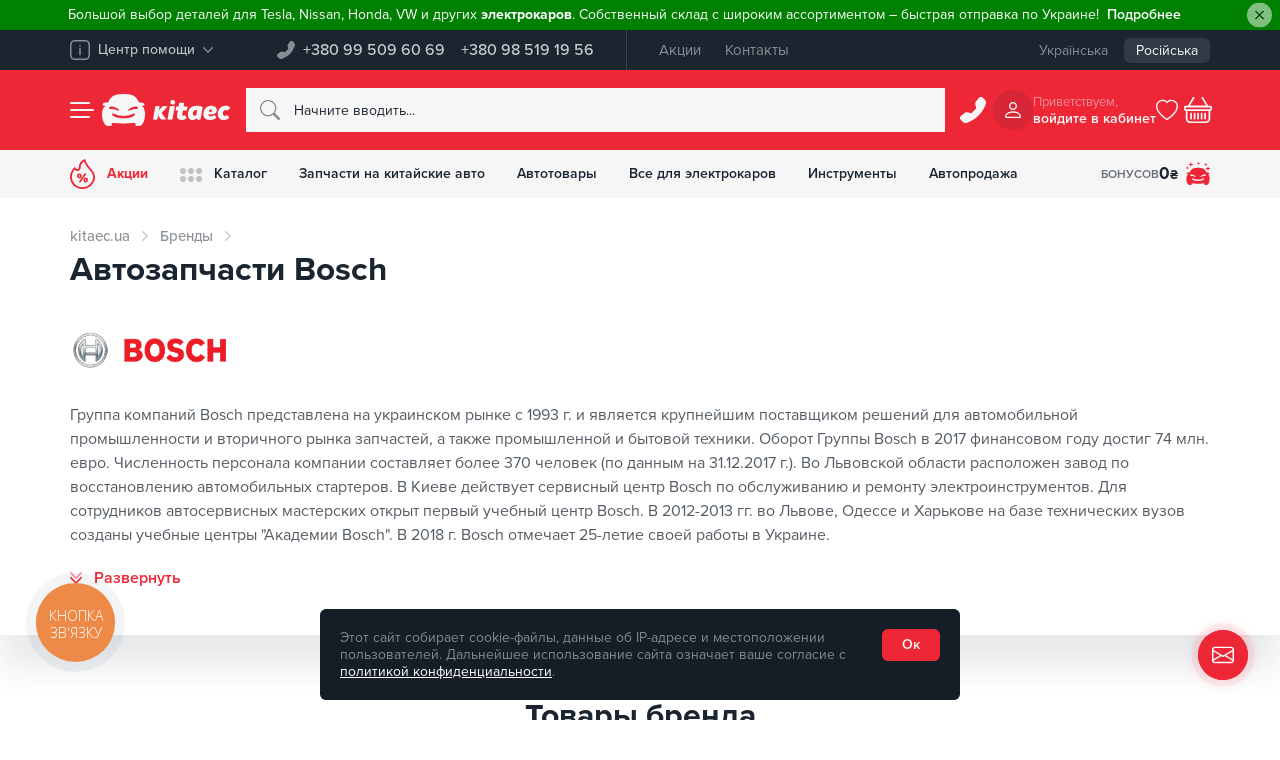

--- FILE ---
content_type: text/html; charset=UTF-8
request_url: https://kitaec.ua/brands/bosch/
body_size: 68378
content:
<!doctype html>
<html lang="ru" dir="ltr" class="no-js" itemscope itemtype="https://schema.org/WebPage" prefix="og:http://ogp.me/ns#">
<head>
	<meta name="viewport" content="width=device-width, initial-scale=1">
	<meta name="google-site-verification" content="lh1bKZKaPNYrRHx_Fa8lsCVoiFCRoE4o3LxporwTg8M"/>
	<!-- Opengraf -->
	<meta property="og:locale" content="ru_UA"/>
	<meta property="og:type" content="product"/>
	<meta property="og:url" content="https://kitaec.ua/brands/bosch/"/>
	<meta property="og:title" content="Автозапчасти Bosch на китайские авто -  купить в интернет-магазине Китаец | kitaec.ua"/>
	<meta property="og:description" content="Автозапчасти Bosch для китайских автомобилей в интернет-магазине Китаец ✔ Низкие цены ✔ Без предоплаты ⛟ Доставка по всей Украине ✆ Профессиональная консультация (099) 509-60-69"/>
	<meta property="og:image" content="https://kitaec.ua/images/og_image.png" />	<!-- IOS -->
	<meta name="apple-mobile-web-app-title" content="" />
	<meta name="apple-mobile-web-app-capable" content="yes" />
	<meta name="apple-mobile-web-app-status-bar-style" content="#ee2737" />
	<meta name="format-detection" content="telephone=no">
	<!-- Android -->
	<meta name="mobile-web-app-capable" content="yes" />
	<!-- Security -->
	<meta http-equiv="X-Content-Type-Options" content="nosniff" />
	<meta http-equiv="X-XSS-Protection" content="1; mode=block" />
	<meta http-equiv="Cache-Control" content="max-age=86400, must-revalidate"/>

	<link rel="apple-touch-icon" sizes="180x180" href="/apple-touch-icon.png">
	<link rel="icon" type="image/png" sizes="32x32" href="/favicon-32x32.png">
	<link rel="icon" type="image/png" sizes="16x16" href="/favicon-16x16.png">
	<link rel="manifest" href="/manifest.json">
	<link rel="mask-icon" href="/safari-pinned-tab.svg" color="#ee2737">
	<meta name="msapplication-TileColor" content="#ee2737">
			<link rel="alternate" hreflang="ru-UA" href="https://kitaec.ua/brands/bosch/">
				<link rel="alternate" hreflang="uk-UA" href="https://kitaec.ua/ua/brands/bosch/">
		<link rel="alternate" hreflang="x-default" href="https://kitaec.ua/ua/brands/bosch/">
	
            <script data-skip-moving="true">
                window.dataLayer = window.dataLayer || [];
                var data = {"pageType":"brand"};
                dataLayer.push(data);
            </script>
        		<!-- Google Tag Manager -->
		<script data-skip-moving="true">(function (w, d, s, l, i) {
				w[l] = w[l] || [];
				w[l].push({
					'gtm.start':
					new Date().getTime(), event: 'gtm.js'
				});
				var f = d.getElementsByTagName(s)[0],
					j = d.createElement(s), dl = l != 'dataLayer' ? '&l=' + l : '';
				j.async = true;
				j.src =
					'https://www.googletagmanager.com/gtm.js?id=' + i + dl;
				f.parentNode.insertBefore(j, f);
			})(window, document, 'script', 'dataLayer', 'GTM-T4H5T4');</script>
		<!-- End Google Tag Manager -->
	    <link rel="next" href="https://kitaec.ua/brands/bosch/?PAGEN_2=2" />
<meta http-equiv="Content-Type" content="text/html; charset=UTF-8" />
<meta name="robots" content="index, follow" />
<meta name="description" content="Автозапчасти Bosch для китайских автомобилей в интернет-магазине Китаец ✔ Низкие цены ✔ Без предоплаты ⛟ Доставка по всей Украине ✆ Профессиональная консультация (099) 509-60-69" />
<link rel="canonical" href="https://kitaec.ua/brands/bosch/" />


<script type="text/javascript" data-skip-moving="true">(function(w, d, n) {var cl = "bx-core";var ht = d.documentElement;var htc = ht ? ht.className : undefined;if (htc === undefined || htc.indexOf(cl) !== -1){return;}var ua = n.userAgent;if (/(iPad;)|(iPhone;)/i.test(ua)){cl += " bx-ios";}else if (/Android/i.test(ua)){cl += " bx-android";}cl += (/(ipad|iphone|android|mobile|touch)/i.test(ua) ? " bx-touch" : " bx-no-touch");cl += w.devicePixelRatio && w.devicePixelRatio >= 2? " bx-retina": " bx-no-retina";var ieVersion = -1;if (/AppleWebKit/.test(ua)){cl += " bx-chrome";}else if ((ieVersion = getIeVersion()) > 0){cl += " bx-ie bx-ie" + ieVersion;if (ieVersion > 7 && ieVersion < 10 && !isDoctype()){cl += " bx-quirks";}}else if (/Opera/.test(ua)){cl += " bx-opera";}else if (/Gecko/.test(ua)){cl += " bx-firefox";}if (/Macintosh/i.test(ua)){cl += " bx-mac";}ht.className = htc ? htc + " " + cl : cl;function isDoctype(){if (d.compatMode){return d.compatMode == "CSS1Compat";}return d.documentElement && d.documentElement.clientHeight;}function getIeVersion(){if (/Opera/i.test(ua) || /Webkit/i.test(ua) || /Firefox/i.test(ua) || /Chrome/i.test(ua)){return -1;}var rv = -1;if (!!(w.MSStream) && !(w.ActiveXObject) && ("ActiveXObject" in w)){rv = 11;}else if (!!d.documentMode && d.documentMode >= 10){rv = 10;}else if (!!d.documentMode && d.documentMode >= 9){rv = 9;}else if (d.attachEvent && !/Opera/.test(ua)){rv = 8;}if (rv == -1 || rv == 8){var re;if (n.appName == "Microsoft Internet Explorer"){re = new RegExp("MSIE ([0-9]+[\.0-9]*)");if (re.exec(ua) != null){rv = parseFloat(RegExp.$1);}}else if (n.appName == "Netscape"){rv = 11;re = new RegExp("Trident/.*rv:([0-9]+[\.0-9]*)");if (re.exec(ua) != null){rv = parseFloat(RegExp.$1);}}}return rv;}})(window, document, navigator);</script>

<link href="/bitrix/cache/css/s1/kitaec2021/template_8cf155687d6ccb9adb4f97390693b2ef/template_8cf155687d6ccb9adb4f97390693b2ef_v1.css?1762549203490647" type="text/css"  data-template-style="true" rel="stylesheet" />






	<title>Автозапчасти Bosch на китайские авто -  купить в интернет-магазине Китаец | kitaec.ua</title>
	</head>
<body id="overlay">
	<!-- Google Tag Manager (noscript) -->
	<noscript>
		<iframe src="https://www.googletagmanager.com/ns.html?id=GTM-T4H5T4"; height="0" width="0" style="display:none;visibility:hidden"></iframe>
	</noscript>
	<!-- End Google Tag Manager (noscript) -->
	<div id="panel"></div>
	    <div class="kc__header--alert" id="hide-panel-info-h-container" style="display: none">
        <div class="alert alert-green alert-dismissible fade show" role="alert" style="background-color:green">
            <span style="color: #ffffff;">Большой выбор деталей для Tesla, Nissan, Honda, VW и других <strong>электрокаров</strong>. Собственный склад с широким ассортиментом &ndash; быстрая отправка по Украине!</span>                            <a href="https://cnzt.me/k/Mvow" class="alert-link"><span style="color: white;">Подробнее</span></a>
                        <button id="hide-panel-info-h" data-id="6" type="button" class="btn-close" data-bs-dismiss="alert" aria-label="Close"></button>
        </div>
    </div>
	<div class="kc__top-panel">
		<div class="container">
			<div class="kc__top-panel--wrap">
				<div class="kc__top-panel--help">
					<div class="dropdown">
						<button class="kc__btn dropdown-toggle" type="button" id="kc__top-panel--help-dropdown" data-bs-toggle="dropdown" aria-expanded="false" data-bs-offset="0,8">
							<svg xmlns="http://www.w3.org/2000/svg" width="20" height="20" viewBox="0 0 20 20" fill="currentColor">
								<path d="M15.31,20H4.69A4.69,4.69,0,0,1,0,15.31V4.69A4.69,4.69,0,0,1,4.69,0H15.31A4.69,4.69,0,0,1,20,4.69V15.31A4.69,4.69,0,0,1,15.31,20M4.69,1.56A3.13,3.13,0,0,0,1.56,4.69V15.31a3.13,3.13,0,0,0,3.13,3.13H15.31a3.13,3.13,0,0,0,3.13-3.13V4.69a3.13,3.13,0,0,0-3.13-3.13ZM10,15.31a.78.78,0,0,1-.78-.78v-6a.78.78,0,1,1,1.56,0v6a.78.78,0,0,1-.78.78M10,4.69a1,1,0,0,0,0,1.95,1,1,0,0,0,0-1.95" style="isolation:isolate" />
							</svg>
							<span>Центр помощи</span>
							<svg xmlns="http://www.w3.org/2000/svg" width="10" height="6" viewBox="0 0 10 6" fill="currentColor">
								<path d="M4.67,5.86.14,1.11C-.19.77.14.38.41.14a.47.47,0,0,1,.67,0L5,4.26,8.92.15a.47.47,0,0,1,.67,0c.27.24.61.62.27,1L5.33,5.86A.45.45,0,0,1,4.67,5.86Z" style="isolation:isolate" />
							</svg>
						</button>
						<ul class="dropdown-menu" aria-labelledby="kc__top-panel--help-dropdown">
							<li>
								<div class="dropdown-item">
									<div class="h6">Телефон горячей линии:</div>
									<a href="tel:+380995096069">+380 99 509 60 69</a>								</div>
							</li>
							
            <li><a class="dropdown-item" href="/about/faq/">Часто задаваемые вопросы</a></li>
            <li><a class="dropdown-item" href="/about/contacts/">Контакты</a></li>
    
		<li><hr class="dropdown-divider"></li>
		<li>
			<button class="dropdown-item" data-bs-toggle="modal" data-bs-target="#kc__ModalfeedBack" id="kc__ModalfeedBack_btn">
				<svg xmlns="http://www.w3.org/2000/svg" width="24" height="24" fill="currentColor" viewBox="0 0 16 16">
					<path d="M5 8a1 1 0 1 1-2 0 1 1 0 0 1 2 0zm4 0a1 1 0 1 1-2 0 1 1 0 0 1 2 0zm3 1a1 1 0 1 0 0-2 1 1 0 0 0 0 2z"></path>
					<path d="m2.165 15.803.02-.004c1.83-.363 2.948-.842 3.468-1.105A9.06 9.06 0 0 0 8 15c4.418 0 8-3.134 8-7s-3.582-7-8-7-8 3.134-8 7c0 1.76.743 3.37 1.97 4.6a10.437 10.437 0 0 1-.524 2.318l-.003.011a10.722 10.722 0 0 1-.244.637c-.079.186.074.394.273.362a21.673 21.673 0 0 0 .693-.125zm.8-3.108a1 1 0 0 0-.287-.801C1.618 10.83 1 9.468 1 8c0-3.192 3.004-6 7-6s7 2.808 7 6c0 3.193-3.004 6-7 6a8.06 8.06 0 0 1-2.088-.272 1 1 0 0 0-.711.074c-.387.196-1.24.57-2.634.893a10.97 10.97 0 0 0 .398-2z"></path>
				</svg>
				Обратная связь			</button>
		</li>
						</ul>
					</div>
				</div>

				<div class="kc__top-panel--phones">
					<svg xmlns="http://www.w3.org/2000/svg" width="18" height="18" viewBox="0 0 25 25">
						<path d="M22.06.8A2.73,2.73,0,0,0,18,1.05l-2.8,3.6A2.74,2.74,0,0,0,14.68,7l.86,3.42a1.07,1.07,0,0,1-.28,1l-3.84,3.84a1.07,1.07,0,0,1-1,.28L7,14.68a2.71,2.71,0,0,0-2.33.5L1.05,18A2.72,2.72,0,0,0,.57,21.8c.07.17,1.71,1.7,1.85,1.88a4.34,4.34,0,0,0,4.49,1.1A29.41,29.41,0,0,0,24.78,6.91a4.35,4.35,0,0,0-1.1-4.5Z" fill="currentColor" fill-rule="evenodd" />
					</svg>
					<div class="kc__top-panel--phones-numbers">
						<a href="tel:+380995096069">+380 99 509 60 69</a>
<a href="tel:+380985191956">+380 98 519 19 56</a>					</div>
				</div>

				
    <div class="kc__top-panel--menu">
                    <a href="/promotions/">Акции</a>
                    <a href="/about/contacts/">Контакты</a>
            </div>
				<div class="kc__top-panel--lang">
	<div class="kc__top-panel--lang-wrap">
		<a href="/ua/brands/bosch/">Українська</a><span class="selected">Російська</span>	</div>
</div>
			</div>
		</div>
	</div>
	<header class="kc__header kc__header-outer">
		<div class="container kc__header-inner">
			<div class="kc__header--group">
				<button class="kc__header--menu" id="left_side_m_i" data-url="/brands/bosch/" type="button" data-bs-toggle="offcanvas" data-bs-target="#offcanvasNav" aria-controls="offcanvasNav" aria-label="Menu">
					<span class="icon"><span></span></span>
				</button>
				<div class="kc__header--brand">
					<svg xmlns="http://www.w3.org/2000/svg" width="62" height="46" viewBox="0 0 62 46" fill="currentColor" class="kitaec__symbol">
						<path d="M59.23,18.53c-.21-.35-2-1.23-2.38-1.55,2.85.07,6.25-.35,3.21-3.8-.84-.78-3.43-1-6.69-1.11C47.88,1,43.35.56,31.07,0,18.81.55,14.22,1,8.73,12.07c-3.26.06-5.85.33-6.69,1.11-3,3.45.38,3.87,3.23,3.8-8.62,4.76-5.49,24.8,1,28.44,12.48,2.09,5.25-2,8.59-3.78,2,0,12.52.74,16.18.74s14.23-.74,16.22-.74-.24,4.08,1.83,4.23a25.07,25.07,0,0,0,6.75-.46C62.16,41.73,64.18,25.56,59.23,18.53Zm-47.16,3a1.4,1.4,0,0,1-1.75-.84c-.3-6.21,11-.8,13.43,1.24.68.53,1.21,2.19,0,2.34-1,.11-1.92-.78-2.79-1.29A19.68,19.68,0,0,0,12.07,21.56Zm35.52,7.53c-1.92,8-31.15,7.81-33.12-.16-.13-1,1.07-1.24,2.17-.68a34.68,34.68,0,0,0,29.08,0C46.88,27.79,47.67,28.18,47.59,29.09Zm3.14-7.48c-4.29-.58-8.39,1-12.13,2.69-1.21-.09-.75-1.77-.07-2.3,2.58-1.95,12-7,13.34-2A1.39,1.39,0,0,1,50.73,21.61Z" />
					</svg>
					<svg xmlns="http://www.w3.org/2000/svg" width="110" height="46" viewBox="0 0 110 46" fill="currentColor" class="kitaec__name">
						<path d="M24,17.7c2.06-.93,4.89-.43,7.17-.2-.1.61-3.05,17.42-3.29,18.85-2,1-5,.42-7.24.27,0,0,3.18-18,3.36-18.93m7.66-5.75a3.43,3.43,0,0,1-3.36,3.52c-4.62-.06-4.62-6.85,0-7a3.43,3.43,0,0,1,3.36,3.43M20.21,18.31l.58-.82c-9-1.31-6.93.69-12.48,6.23l1.24-6.21c-1.65-.06-5.71-1.18-6.35.78C2.24,23.8,1,31,0,36.57c7.83,1.29,6.05-.41,7.31-5.88,3,5.45,4.16,7.14,10.63,5.8a.75.75,0,0,0,.37-1.24,51.35,51.35,0,0,1-6-8.24,45.62,45.62,0,0,0,8-8.7m39.35-1.09C44.92,19.16,47.27,45.35,62.67,35c0,2.74,3,2,4.94,1.81C69.2,31.18,69.73,24.93,71,19.08,68.1,16.73,63.26,16.62,59.56,17.22Zm3.42,6c-.94,2.77.13,8.85-4.29,8C54.59,29.27,58.18,21.49,63,23.2ZM87.3,30.46c-2.31,1.85-8.21,3-8.06-1.47,2.81.39,5.77.81,8.45-.42,4.92-1.82,4.74-9.17-.16-10.85C78.8,14.49,71.11,21,72,30.13c.61,8.57,12.34,8.72,17.81,4.7C90.67,33.71,88.69,29.68,87.3,30.46Zm-7.68-5.27c.25-1.66,1.58-3.49,3.45-3,1.6.16,1.74,2.6.32,3.16A8,8,0,0,1,79.62,25.19Zm-44-1.39H32.2a35.54,35.54,0,0,1,.92-5.6c.64-.86,2.42-.13,3.47-.36.47-1.61.3-3.61,1.1-5a21.24,21.24,0,0,1,7,.05c-.29,1.65-.58,3.28-.87,4.95h5.33a12.45,12.45,0,0,1-1,6H42.77c-.3,2.52-2.82,9.58,2.22,6.76,1.5-.21,2.45,2.41,2.7,3.71.17,1,.21.78-.59,1.29-4,2.54-12.73,3-12.76-3.47.06-2.82.81-5.48,1.22-8.29m70.81,0c-3.64-3.1-7.45,1.5-6.42,5.33.33,2.82,3.62,3,5.31,1.21,1.81-.2,3.21,2.51,3.37,4.18-9.89,8.11-21.09-1.49-14-12.9,3.1-5,10.73-6.45,15.35-2.76.09,1.92-2.06,3.84-3.62,4.92" />
					</svg>
											<a href="/" arial-label="Запчасти на китайские авто - купить в интернет-магазин Китаец | kitaec.ua" title="Запчасти на китайские авто - купить в интернет-магазин Китаец | kitaec.ua"></a>
									</div>
			</div>
				<form class="kc__header--search" action="/search/">
				  <svg xmlns="http://www.w3.org/2000/svg" width="20" height="20" viewBox="0 0 16 16" fill="currentColor">
						<path d="m15.75,14.32l-3.85-3.83h0s-.08-.07-.12-.1c.82-1.11,1.26-2.46,1.26-3.85h0C13.05,2.93,10.13,0,6.53,0,2.93,0,0,2.91,0,6.51c0,3.6,2.91,6.53,6.51,6.53,1.39,0,2.75-.44,3.87-1.26.03.04.07.09.1.12l3.85,3.85c.42.37,1.05.32,1.42-.1.33-.38.33-.94,0-1.32v-.02ZM1.02,6.51C1.02,3.47,3.49,1,6.53,1s5.51,2.47,5.51,5.51-2.47,5.51-5.51,5.51h0c-3.04,0-5.51-2.47-5.51-5.51Z" style="fill-rule:evenodd;" />
					</svg>
					<input type="text" name="q" class="form-control" maxlength="50" autocomplete="off" placeholder="Начните вводить..." id="kc__searchInput" value="" data-bs-toggle="dropdown" aria-expanded="false">
					<div class="dropdown-menu" aria-labelledby="kc__searchInput">					
						<input type="hidden" name="section" value=""/>
						<div class="kc__search--result">
							<div class="kc__search--result-wrap">
								<div id="quick_search_result_head" class="h2" style="display: none">Поисковые подсказки</div>
								<div id="quick_search_result">Ожидаем поисковый запрос, введите более трех символов</div>
								<div id="quick_sections_search_result_head" class="h2" style="display: none">Найдено в разделах</div>
								<div id="quick_sections_search_result"></div>
								<div id="quick_elements_search_result_head" class="h2" style="display: none">Найденные товары</div>
								<div id="quick_elements_search_result"></div>
								<button id="quick_search_btn_result" class="kc__btn btn-brand" type="submit" style="display: none">Показать больше продуктов</button>
							</div>
						</div>
					</div>
			  </form>

			<div class="kc__header--call">
				<button class="kc__btn" type="button" data-bs-toggle="modal" data-bs-target="#kc__ModalPhone">
				<svg xmlns="http://www.w3.org/2000/svg" width="20" height="20" viewBox="0 0 16 16" fill="currentColor">
					<path d="m14.12.5c-.69-.68-1.79-.67-2.47.02-.05.05-.09.09-.13.14l-1.79,2.3c-.34.42-.46.98-.33,1.5l.55,2.19c.05.23-.01.47-.18.64l-2.46,2.46c-.17.17-.41.23-.64.18l-2.19-.55c-.52-.13-1.07-.01-1.49.32l-2.32,1.81c-.75.59-.89,1.68-.31,2.43.04.11,1.09,1.09,1.18,1.2.74.77,1.86,1.04,2.87.7,5.34-1.9,9.54-6.1,11.44-11.44.34-1.02.06-2.14-.7-2.88l-1.04-1.03Z" style="fill-rule:evenodd;" />
				</svg>
				</button>
			</div>
			<div class="kc__header--cabinet">
	<div class="avatar">
					<svg xmlns="http://www.w3.org/2000/svg" width="16" height="16" viewBox="0 0 16 16" fill="currentColor">
					<path d="m10.66,4c0,1.47-1.19,2.66-2.66,2.66-1.47,0-2.66-1.19-2.66-2.66,0-1.47,1.19-2.66,2.66-2.66,1.47,0,2.66,1.19,2.66,2.66Zm-2.66,4c5.29-.16,5.29-7.84,0-8-5.29.16-5.29,7.84,0,8Zm8,6.66c.01.72-.56,1.32-1.29,1.34-.02,0-.03,0-.05,0H1.34c-.72.01-1.32-.56-1.34-1.28.3-7.2,15.62-7.2,16-.06Zm-1.34,0c-.4-5.35-12.93-5.35-13.33,0h13.33Z" style="fill-rule:evenodd;" />
				</svg>
			</div>
	<div class="new username"><span>Приветствуем,</span>
		<span>
			войдите в кабинет		</span>
	</div>
	</div>
<style>
	div.new.username {
		cursor: pointer;
	}
</style>			<div class="kc__header--wishlist">
															<svg xmlns="http://www.w3.org/2000/svg" width="22" height="22" viewBox="0 0 16 16" fill="currentColor">
							<path d="m8.18,1.65l-.18.17-.18-.17c-4.54-4.18-15.16,3.73.18,13.86,15.33-10.13,4.72-18.04.18-13.85" opacity="0" />
							<path d="m8.18,1.65l-.18.17-.18-.17c-4.54-4.18-15.16,3.73.18,13.86,15.33-10.13,4.72-18.04.18-13.85m-.18,12.65c-3.45-2.37-5.37-4.54-6.29-6.35s-.84-3.36-.31-4.39C2.51,1.38,5.6.78,7.27,2.51l.73.74.71-.74c1.69-1.73,4.8-1.13,5.87,1.07.53,1.02.64,2.5-.31,4.38s-2.82,3.96-6.27,6.33" style="fill-rule:evenodd;" />
						</svg>
													</div>
			<div id="bx_basketnIMwL3"><!--'start_frame_cache_bx_basketnIMwL3'-->	<button class="kc__header--basket" id="right_side_c_i" data-count="empty" type="button" data-bs-toggle="modal" data-bs-target="#kc__ModalBasket" aria-controls="kc__ModalBasket" aria-label="Basket">
				<svg xmlns="http://www.w3.org/2000/svg" width="22" height="22" viewBox="0 0 16 16" fill="currentColor">
				<path d="m5.75.57c.24.14.32.44.18.68,0,0,0,0,0,0l-2.55,4.24h9.24l-2.55-4.24c-.11-.25,0-.55.25-.67.21-.1.47-.03.61.16l2.85,4.76h1.22c.55,0,.99.44,1,.99,0,0,0,0,0,0v1c0,.55-.44,1-.99,1,0,0,0,0,0,0v4.5c0,1.38-1.11,2.5-2.48,2.5,0,0-.01,0-.02,0H3.5c-1.37,0-2.49-1.11-2.5-2.49,0,0,0-.01,0-.02v-4.5C.45,8.5,0,8.06,0,7.51c0,0,0,0,0-.01v-1C0,5.95.45,5.5,1,5.5h1.22L5.07.74c.14-.23.45-.31.68-.17Zm-3.73,7.93v4.5c0,.83.67,1.5,1.49,1.5,0,0,0,0,0,0h8.98c.82,0,1.5-.67,1.5-1.49,0,0,0,0,0,0v-4.5H2.02Zm-1.02-2v1h14v-1H1Zm3,3c.27,0,.5.22.5.5v3c0,.28-.22.5-.5.5s-.5-.23-.5-.5v-3c0-.28.23-.5.5-.5Zm2,0c.27,0,.5.22.5.5v3c0,.28-.22.5-.5.5s-.5-.23-.5-.5v-3c0-.28.23-.5.5-.5Zm2,0c.27,0,.5.22.5.5v3c0,.28-.22.5-.5.5s-.5-.23-.5-.5v-3c0-.28.23-.5.5-.5Zm2,0c.27,0,.5.22.5.5v3c0,.28-.22.5-.5.5-.28,0-.5-.23-.5-.5v-3c0-.28.23-.5.5-.5Zm2,0c.27,0,.5.22.5.5v3c0,.28-.22.5-.5.5-.28,0-.5-.23-.5-.5v-3c0-.28.23-.5.5-.5Z" style="fill-rule:evenodd;" />
			</svg>
	</button>
	<!--'end_frame_cache_bx_basketnIMwL3'--></div>
			
		</div>
	</header>
	
    <div class="kc__nav-panel">
        <div class="container">
            <div class="kc__nav-panel-wrap">

                <div style="order:1" class="link garage dropdown">
                    <button type="button" data-bs-toggle="dropdown" aria-expanded="false" data-bs-display="static" onclick="window.location.href = '/personal/profile/';">
                        <span class="icon">													
                            <svg xmlns="http://www.w3.org/2000/svg" width="24" height="24" viewBox="0 0 40 40">
                                <path d="m37.69,21.26c-.13-.22-1.25-.77-1.49-.97,1.79.04,3.92-.22,2.01-2.39-.53-.49-2.15-.63-4.19-.7-3.44-6.95-6.28-7.22-13.98-7.58-7.68.35-10.56.63-14,7.58-2.04.04-3.67.21-4.19.7-1.88,2.17.24,2.43,2.02,2.39-5.4,2.99-3.44,15.57.63,17.85,7.82,1.31,3.29-1.26,5.38-2.37,1.25,0,7.85.46,10.14.46s8.92-.46,10.17-.46-.15,2.56,1.15,2.66c1.42.1,2.84,0,4.23-.29,3.96-2.31,5.23-12.46,2.12-16.87Zm-29.56,1.9v-.02c-.45.15-.93-.08-1.1-.53-.19-3.9,6.89-.5,8.42.78.43.33.76,1.37,0,1.47-.63.07-1.2-.49-1.75-.81-1.76-.72-3.67-1.03-5.57-.89Zm22.26,4.73s0,0,0-.01c-1.22,5.02-19.52,4.89-20.76-.11-.08-.63.67-.78,1.36-.43,5.78,2.67,12.44,2.67,18.23,0,.72-.27,1.21-.03,1.17.53,0,0,0,0,0,0v.02Zm2-4.7s-.02,0-.03,0v-.02c-2.69-.36-5.26.63-7.6,1.69-.76-.06-.47-1.11-.04-1.44,1.62-1.22,7.52-4.39,8.36-1.26.09.47-.21.93-.69,1.02ZM4.57,4.25c0-.47.38-.85.86-.85h1.71v-1.7c0-.47.38-.85.86-.85s.86.38.86.85v1.7h1.71c.47,0,.86.38.86.85s-.38.85-.86.85h-1.71v1.7c0,.47-.38.85-.86.85s-.86-.38-.86-.85v-1.7h-1.71c-.47,0-.86-.38-.86-.85ZM0,9.91c0-.31.26-.57.57-.57h1.14v-1.13c0-.31.26-.57.57-.57s.57.25.57.57v1.13h1.14c.32,0,.57.25.57.57s-.26.57-.57.57h-1.14v1.13c0,.31-.26.57-.57.57s-.57-.25-.57-.57v-1.13H.57c-.32,0-.57-.25-.57-.57Zm30.86-5.66c0-.31.26-.57.57-.57h1.14v-1.13c0-.31.26-.57.57-.57s.57.25.57.57v1.13h1.14c.32,0,.57.25.57.57s-.26.57-.57.57h-1.14v1.13c0,.31-.26.57-.57.57s-.57-.25-.57-.57v-1.13h-1.14c-.32,0-.57-.25-.57-.57Zm3.14,5.94h1.71v-1.7c0-.47.38-.85.86-.85s.86.38.86.85v1.7h1.71c.47,0,.86.38.86.85s-.38.85-.86.85h-1.71v1.7c0,.47-.38.85-.86.85s-.86-.38-.86-.85v-1.7h-1.71c-.47,0-.86-.38-.86-.85s.38-.85.86-.85Zm-15.21-7.93c0-.31.26-.57.57-.57h1.14V.57c0-.31.26-.57.57-.57s.57.25.57.57v1.13h1.14c.32,0,.57.25.57.57s-.26.57-.57.57h-1.14v1.13c0,.31-.26.57-.57.57s-.57-.25-.57-.57v-1.13h-1.14c-.32,0-.57-.25-.57-.57Z" fill="currentColor" />
                            </svg>
                        </span>
                        <div class="caption">Бонусов <span>
                                                            0 <span>₴</span>
                                                        </span>
                        </div>
                    </button>
                </div>

                                        <div style="order1:" class="link sale">
                            <a href="/promotions/" >
                                <span class="icon">
                                    <svg xmlns="http://www.w3.org/2000/svg" width="25" height="30" viewBox="0 0 25 30">
                                        <path d="M21.64,10.64C18.82,7.58,16.13,4.09,15.06,0l-1,.42A9,9,0,0,0,8.82,8.8a1.4,1.4,0,0,1-1.41,1.36,1.44,1.44,0,0,1-1-.4L4.57,8c-.59.76-1.75,2.33-2.51,3.37A11.73,11.73,0,0,0,5.61,28C17,35.34,31.73,21.22,21.64,10.64ZM12.5,28.23c-8,.35-13.7-9.21-8.91-15.89.14-.21.71-1,1.21-1.64l.31.3A3.34,3.34,0,0,0,9.7,11c1.56-1.47.56-3.88,1.66-5.63A7.94,7.94,0,0,1,14,2.53a31.57,31.57,0,0,0,6.33,9.29c.87.92,2.89,3.36,2.89,6.16A10.48,10.48,0,0,1,12.5,28.23Zm1.93-13.64L8.49,23.36h2.1l5.93-8.77Zm1.46,4c-3.21-.18-3.44,4.75-.25,4.89C18.57,23.52,18.86,18.82,15.89,18.61Zm-.2,3.53c-.73.11-.73-2.28,0-2.17C16.42,19.86,16.42,22.25,15.69,22.14Zm0-3.53Zm-4.06-1.69a2.32,2.32,0,1,0-4.63,0C7.06,20.13,11.74,20.17,11.63,16.92ZM9.32,18c-.73.11-.73-2.28,0-2.17C10.05,15.72,10.05,18.11,9.32,18Z" fill="currentColor" />
                                    </svg>
                                </span>
                                Акции                            </a>
                        </div>
                                                                                        <div style="order2:" class="link dropdown">
                                <button type="button" id="kc__NavPanelCatalog" data-bs-toggle="dropdown" aria-expanded="false" data-bs-display="static">
                                    <span class="icon">
                                        <svg xmlns="http://www.w3.org/2000/svg" width="22" height="14" viewBox="0 0 22 14">
                                            <path fill="currentColor" opacity="0.25" d="M6,3H6A3,3,0,0,1,3,6H3A3,3,0,0,1,0,3H0A3,3,0,0,1,3,0H3A3,3,0,0,1,6,3Zm5-3h0A3,3,0,0,0,8,3H8a3,3,0,0,0,3,3h0a3,3,0,0,0,3-3h0A3,3,0,0,0,11,0Zm8,0h0a3,3,0,0,0-3,3h0a3,3,0,0,0,3,3h0a3,3,0,0,0,3-3h0A3,3,0,0,0,19,0ZM3,8H3a3,3,0,0,0-3,3H0a3,3,0,0,0,3,3H3a3,3,0,0,0,3-3H6A3,3,0,0,0,3,8Zm8,0h0a3,3,0,0,0-3,3H8a3,3,0,0,0,3,3h0a3,3,0,0,0,3-3h0A3,3,0,0,0,11,8Zm8,0h0a3,3,0,0,0-3,3h0a3,3,0,0,0,3,3h0a3,3,0,0,0,3-3h0A3,3,0,0,0,19,8Z" />
                                        </svg>
                                    </span>
                                    Каталог                                </button>

                                <div class="dropdown-menu" aria-labelledby="kc__NavPanelCatalog">
                                    <div class="dropdown-menu--wrap">
                                        <div class="container">
                                            <div class="row">
                                                                                                    <div class="item">
                                                        <figure class="kc__img-cover">
                                                            <img class="kc__fake-image" src="[data-uri]" alt="base64">
                                                                                                                            <picture>
                                                                    <source type="image/webp" srcset="/local/templates/kitaec2021/img/avtozapchastyny.webp">
                                                                    <source srcset="/local/templates/kitaec2021/img/avtozapchastyny.jpg">
                                                                    <img class="kc__real-image" loading="lazy" src="/local/templates/kitaec2021/img/avtozapchastyny.jpg" alt="">
                                                                </picture>
                                                                                                                        <div class="kc__no-image"></div>
                                                        </figure>
                                                        <a href="/avtozapchasti/">
                                                            Автозапчасти                                                        </a>
                                                    </div>
                                                                                                    <div class="item">
                                                        <figure class="kc__img-cover">
                                                            <img class="kc__fake-image" src="[data-uri]" alt="base64">
                                                                                                                            <picture>
                                                                    <source type="image/webp" srcset="/upload/iblock/971/instrumenty.webp">
                                                                    <source srcset="/upload/iblock/971/instrumenty.jpg">
                                                                    <img class="kc__real-image" loading="lazy" src="/upload/iblock/971/instrumenty.jpg" alt="">
                                                                </picture>
                                                                                                                        <div class="kc__no-image"></div>
                                                        </figure>
                                                        <a href="/instrumenty/">
                                                            Инструменты                                                        </a>
                                                    </div>
                                                                                                    <div class="item">
                                                        <figure class="kc__img-cover">
                                                            <img class="kc__fake-image" src="[data-uri]" alt="base64">
                                                                                                                            <picture>
                                                                    <source type="image/webp" srcset="/upload/iblock/8d9/avtotovary.webp">
                                                                    <source srcset="/upload/iblock/8d9/avtotovary.jpg">
                                                                    <img class="kc__real-image" loading="lazy" src="/upload/iblock/8d9/avtotovary.jpg" alt="">
                                                                </picture>
                                                                                                                        <div class="kc__no-image"></div>
                                                        </figure>
                                                        <a href="/avtotovary/">
                                                            Автотовары                                                        </a>
                                                    </div>
                                                                                                    <div class="item">
                                                        <figure class="kc__img-cover">
                                                            <img class="kc__fake-image" src="[data-uri]" alt="base64">
                                                                                                                            <picture>
                                                                    <source type="image/webp" srcset="/upload/iblock/2c3/зарядка-для-елеткрокара.webp">
                                                                    <source srcset="/upload/iblock/2c3/зарядка-для-елеткрокара.jpg">
                                                                    <img class="kc__real-image" loading="lazy" src="/upload/iblock/2c3/зарядка-для-елеткрокара.jpg" alt="">
                                                                </picture>
                                                                                                                        <div class="kc__no-image"></div>
                                                        </figure>
                                                        <a href="/vse-dlya-elektromobiley/">
                                                            Все для электромобилей                                                        </a>
                                                    </div>
                                                                                                    <div class="item">
                                                        <figure class="kc__img-cover">
                                                            <img class="kc__fake-image" src="[data-uri]" alt="base64">
                                                                                                                            <picture>
                                                                    <source type="image/webp" srcset="/upload/resize_cache/iblock/045/257_257_1/elektrosamokat-gt2p-90-km-1500-vt-cherniy-aa-00-0012-65-segway-ninebot.webp">
                                                                    <source srcset="/upload/resize_cache/iblock/045/257_257_1/elektrosamokat-gt2p-90-km-1500-vt-cherniy-aa-00-0012-65-segway-ninebot.jpg">
                                                                    <img class="kc__real-image" loading="lazy" src="/upload/resize_cache/iblock/045/257_257_1/elektrosamokat-gt2p-90-km-1500-vt-cherniy-aa-00-0012-65-segway-ninebot.jpg" alt="">
                                                                </picture>
                                                                                                                        <div class="kc__no-image"></div>
                                                        </figure>
                                                        <a href="/elektrotransport/">
                                                            Электротранспорт                                                        </a>
                                                    </div>
                                                                                            </div>
                                        </div>
                                    </div>
                                </div>
                            </div>
                                                                                                                <div style="order3:" class="link">
                                <a href="/avtozapchasti/" >Запчасти на китайские авто</a>
                            </div>
                                                                                                                <div style="order4:" class="link">
                                <a href="/avtotovary/" >Автотовары</a>
                            </div>
                                                                                                                <div style="order5:" class="link">
                                <a href="/vse-dlya-elektromobiley/" >Все для электрокаров</a>
                            </div>
                                                                                                                <div style="order6:" class="link">
                                <a href="/instrumenty/" >Инструменты</a>
                            </div>
                                                                                                                <div style="order7:" class="link">
                                <a href="/avtoprodazha/" >Автопродажа</a>
                            </div>
                                                                                                                                    </div>
        </div>
    </div>
	<main class="kc__main">

					<div class="kc__pagetitle">
				<div class="container">
					<div class="kc__pagetitle--wrap">
						<div class="kc__breadcrumb"><ol>
		<li>
			<a href="/" title="kitaec.ua">
				kitaec.ua
			</a>
		</li>
		<li>
			<a href="/brands/" title="Бренды">
				Бренды
			</a>
		</li></ol></div><script type="application/ld+json">
	{
		"@context": "http://schema.org",
		"@type": "BreadcrumbList",
		"itemListElement": [{"@type":"ListItem","position":1,"item":{"@id":"\/","name":"kitaec.ua"}},{"@type":"ListItem","position":2,"item":{"@id":"\/brands\/","name":"\u0411\u0440\u0435\u043d\u0434\u044b"}}]
	}
</script>						<h1>Автозапчасти Bosch</h1>
					</div>
									</div>
			</div>

			            						<section class="kc__brands--details">
    <div class="container">
        <div class="row">
                            <div class="kc__brands--details-cover">
                    <div class="kc__brands--logo">
                        <picture>
                            <source type="image/webp" srcset="/upload/iblock/5e2/20090512213502!Bosch.webp">
                            <source srcset="/upload/iblock/5e2/20090512213502%21Bosch.png">
                            <img loading="lazy" src="/upload/iblock/5e2/20090512213502%21Bosch.png" width="500" height="130" alt="Логотип Bosch">
                        </picture>
                    </div>
                </div>
                        <div class="kc__brands--details-caption">
                <div class="kc__collapse">
                <p>
	 Группа компаний Bosch представлена на украинском рынке с 1993 г. и является крупнейшим поставщиком решений для автомобильной промышленности и вторичного рынка запчастей, а также промышленной и бытовой техники. Оборот Группы Bosch в 2017 финансовом году достиг 74 млн. евро. Численность персонала компании составляет более 370 человек (по данным на 31.12.2017 г.). Во Львовской области расположен завод по восстановлению автомобильных стартеров. В Киеве действует сервисный центр Bosch по обслуживанию и ремонту электроинструментов. Для сотрудников автосервисных мастерских открыт первый учебный центр Bosch. В 2012-2013 гг. во Львове, Одессе и Харькове на базе технических вузов созданы учебные центры "Академии Bosch". В 2018 г. Bosch отмечает 25-летие своей работы в Украине.
</p><div class="collapse" id="kc__brandInfo--collapse">
<p>
	 Компания Bosch в Украине является частью Группы компаний Bosch, ведущего мирового поставщика технологий и услуг. Стратегической целью Группы Bosch является создание продуктов и услуг в сфере Интернета. Компания Bosch повышает качество жизни благодаря разработке инновационных технологий с широким спектром возможностей и вдохновляющих решений. Bosch создает технологии, "Разработанные для жизни".
</p></div><button class="kc__btn" type="button" data-bs-toggle="collapse" data-bs-target="#kc__brandInfo--collapse" aria-expanded="false" aria-controls="kc__brandInfo--collapse" data-open="Развернуть" data-close="Свернуть" aria-label="Развернуть"></button>                </div>
            </div>
        </div>
    </div>
</section>    <section class="kc__listing">
        <div class="container">
            <div class="h2">Товары бренда</div>
            <div class="kc__listing--wrap">
                                    <div class="kc__listing--filter">
                        <div></div>
                        <div class="kc__seo--links-sidebar">
                            <div class="kc__seo--links">
                                <div class="h4">Фильтр по запчастям:</div>
                                <ul>
                                                                        <li><a href="/brands/bosch/" class="active">Все категории</a></li>
                                    <li><a href="?section=tiggo-2-0-2-4">TIGGO 2.0-2.4</a></li><li><a href="?section=tiggo-1-6-1-8">TIGGO 1.6-1.8</a></li><li><a href="?section=smazki">Смазки</a></li><li><a href="?section=ksenonovye-lampy">Ксеноновые лампы</a></li><li><a href="?section=predokhraniteli-i-bloki-predokhraniteley">Предохранители</a></li><li><a href="?section=rele">Реле</a></li><li><a href="?section=tiggo-5">TIGGO 5</a></li><li><a href="?section=toplivnaya-sistema-i-vozdukhozabor">Топливная система и  воздухозабор</a></li><li><a href="?section=datchiki">Датчики</a></li><li><a href="?section=remni-grm">Ремни ГРМ</a></li><li><a href="?section=tormoznaya-zhidkost">Тормозная жидкость</a></li><li><a href="?section=toplivnaya-sistema-pitanie-vozdukhozabor">Топливная система и воздухозабор</a></li><li><a href="?section=privodnye-remni">Приводные ремни</a></li><li><a href="?section=tormoznye-kolodki">Тормозные колодки</a></li><li><a href="?section=sistema-grm">Ремни ГРМ</a></li><li><a href="?section=tiggo-fl">TIGGO FL</a></li><li><a href="?section=tiggo2">TIGGO 2</a></li><li><a href="?section=tiggo-3">TIGGO 3</a></li><li><a href="?section=shchetki-stekloochistitelya">Щетки стеклоочистителя</a></li><li><a href="?section=remen-gidrousilitelya">Ремень гидроусилителя</a></li><li><a href="?section=filtr-toplivnyy">Фильтр топливный</a></li><li><a href="?section=toplivnaya-i-vozdushnaya-sistemy">Топливная система и воздухозабор</a></li><li><a href="?section=tormoznye-diski">Тормозные диски</a></li><li><a href="?section=tormoznye-diski-i-barabany">Тормозные диски</a></li><li><a href="?section=remni-i-roliki-dvigatelya">Приводные ремни</a></li><li><a href="?section=filtr-maslyanyy">Фильтр масляный</a></li><li><a href="?section=svechi-zazhiganiya">Свечи зажигания</a></li><li><a href="?section=galogennye-lampy">Галогенные лампы</a></li><li><a href="?section=lampy-nakalivaniya">Лампы накаливания</a></li><li><a href="?section=avtomobilnye-signaly">Автомобильные сигналы</a></li><li><a href="?section=testery-napryazheniya">Тестеры напряжения</a></li><li><a href="?section=privodnye-remni-i-roliki">Приводные ремни</a></li><li><a href="?section=remni-i-roliki-grm">Ремни и ролики ГРМ</a></li><li><a href="?section=dvorniki-shchetki-stekloochistitelya-i-krepleniya">Дворники (щетки стеклоочистителя) и крепления</a></li><li><a href="?section=akkumulyatory">Аккумуляторы</a></li><li><a href="?section=remni-i-roliki-grm-1-6l">Ремни и ролики ГРМ 1.6L</a></li><li><a href="?section=remni-i-roliki-grm-1-5l">Ремни и ролики ГРМ 1.5L</a></li><li><a href="?section=tormoznaya-zhidkosti">Тормозная жидкости</a></li>                                </ul>
                            </div>
                        </div>
                    </div>
                                <div class="kc__listing--product">
                    
<div data-entity="container-OQ3k9P-1763166766">
	<!-- items-container -->
					<div class="kc__listing--product-grid" data-entity="items-row" id="container-OQ3k9P-1763166766">
						
	<div class="kc__card" id="bx_3966226736_108407_362ce596257894d11ab5c1d73d13c755" data-entity="item">
		
<div class="kc__card--inner">
	<div class="kc__labels">
							</div>
	<div class="kc__wishlist" data-item="108407" id="bx_3966226736_108407_362ce596257894d11ab5c1d73d13c755_buy_link_favorite" >
		<svg xmlns="http://www.w3.org/2000/svg" width="24" height="22" viewBox="0 0 24 22" fill="currentCOlor">
			<path d="M12.26,1.68c-.21.26-.31.25-.52,0C4.92-4.46-11,7.14,12,22c23-14.86,7.08-26.46.26-20.32M12,20.23C5.49,15.73-.33,10.14,2.1,4.48,3.77,1.29,8.4.41,10.93,3L12,4,13.08,3C15.6.41,20.23,1.29,21.9,4.48c2.43,5.66-3.39,11.25-9.9,15.76" fill-rule="evenodd" style="isolation:isolate" />
			<path class="added" d="M15.08,6.75C15.82,6,17,7.1,16.26,7.88l-4.4,5.36a.84.84,0,0,1-1.13.08l-.06-.06L7.76,10.42a.8.8,0,0,1,.36-1.37.85.85,0,0,1,.81.23l2.31,2.25S15.07,6.79,15.08,6.75Z" fill-rule="evenodd" opacity="0" />
			<path class="add" d="M15.25,9.75h-2.5V7.25a.75.75,0,0,0-1.5,0v2.5H8.75a.75.75,0,0,0,0,1.5h2.5v2.5a.75.75,0,0,0,1.5,0v-2.5h2.5a.75.75,0,0,0,0-1.5Z" fill-rule="evenodd" opacity="0" />
		</svg>
	</div>
	<figure class="kc__img-cover">
							<div class="kc__product-brand">
				<img alt="Bosch" width="70" height="29" loading="lazy" src="/upload/resize_cache/iblock/5e2/70_35_1/20090512213502!Bosch.png">
			</div>
				<img class="kc__fake-image" src="[data-uri]" alt="base64">
					<picture>
				<source type="image/webp" srcset="/upload/resize_cache/iblock/488/325_325_1/svecha-zazhiganiya_sms851387-bosch_foto1.webp">
				<source type="image/jpeg" srcset="/upload/resize_cache/iblock/488/325_325_1/svecha-zazhiganiya_sms851387-bosch_foto1.png">
				<img class="kc__real-image" alt="Свеча зажигания Bosch" title="Свеча зажигания Bosch - Kitaec.ua" loading="lazy" src="/upload/resize_cache/iblock/488/325_325_1/svecha-zazhiganiya_sms851387-bosch_foto1.png" width="245" height="245">
			</picture>
			</figure>
	<div class="kc__data">
		<div class="kc__status">
						<div class="item in-stock">
									<i>
						<svg xmlns="http://www.w3.org/2000/svg" width="12" height="10" viewBox="0 0 12 10">
							<path d="M10.11.35c1-1.08,2.56.58,1.57,1.62L5.82,9.63a1.06,1.06,0,0,1-1.58,0L.36,5.6C-.7,4.54.83,2.84,1.91,4L5,7.19Z" fill="currentColor" fill-rule="evenodd" />
						</svg>
					</i>
								<span>Готово к отправке</span>
			</div>
		</div>
                    <div class="kc__rating">
                <div class="kc__rating--stars">
                                                                        <img alt="1" src="/local/templates/kitaec2021/activo/img/star-off.svg" title="Not rated yet!">
                                                    <img alt="2" src="/local/templates/kitaec2021/activo/img/star-off.svg" title="Not rated yet!">
                                                    <img alt="3" src="/local/templates/kitaec2021/activo/img/star-off.svg" title="Not rated yet!">
                                                    <img alt="4" src="/local/templates/kitaec2021/activo/img/star-off.svg" title="Not rated yet!">
                                                    <img alt="5" src="/local/templates/kitaec2021/activo/img/star-off.svg" title="Not rated yet!">
                                        </div>
            </div>
                            <div class="kc__code"><span>Арт.:</span>SMS851387</div>
                    							<div class="kc__using"><div class="kc__using-caption"><span>Для</span> HOVER</div></div>
				<div class="kc__name">Свеча зажигания Bosch</div>
		<div class="kc__price" id="bx_3966226736_108407_362ce596257894d11ab5c1d73d13c755_basket_actions">
			<div class="kc__coast" id="bx_3966226736_108407_362ce596257894d11ab5c1d73d13c755_price" data-entity="price-block">
													<div class="base">166 <span>₴</span></div>
											</div>
											<button id="bx_3966226736_108407_362ce596257894d11ab5c1d73d13c755_buy_link" data-item="108407" type="button" class="kc__btn btn-green" aria-label="Купити" data-bs-toggle="modal" data-bs-target="#kc__ModalBasket" aria-controls="kc__ModalBasket"><svg xmlns="http://www.w3.org/2000/svg" width="24" height="24" viewBox="0 0 16 16" fill="currentColor"><path d="m5.75.57c.24.14.32.44.18.68,0,0,0,0,0,0l-2.55,4.24h9.24l-2.55-4.24c-.11-.25,0-.55.25-.67.21-.1.47-.03.61.16l2.85,4.76h1.22c.55,0,.99.44,1,.99,0,0,0,0,0,0v1c0,.55-.44,1-.99,1,0,0,0,0,0,0v4.5c0,1.38-1.11,2.5-2.48,2.5,0,0-.01,0-.02,0H3.5c-1.37,0-2.49-1.11-2.5-2.49,0,0,0-.01,0-.02v-4.5C.45,8.5,0,8.06,0,7.51c0,0,0,0,0-.01v-1C0,5.95.45,5.5,1,5.5h1.22L5.07.74c.14-.23.45-.31.68-.17Zm-3.73,7.93v4.5c0,.83.67,1.5,1.49,1.5,0,0,0,0,0,0h8.98c.82,0,1.5-.67,1.5-1.49,0,0,0,0,0,0v-4.5H2.02Zm-1.02-2v1h14v-1H1Zm3,3c.27,0,.5.22.5.5v3c0,.28-.22.5-.5.5s-.5-.23-.5-.5v-3c0-.28.23-.5.5-.5Zm2,0c.27,0,.5.22.5.5v3c0,.28-.22.5-.5.5s-.5-.23-.5-.5v-3c0-.28.23-.5.5-.5Zm2,0c.27,0,.5.22.5.5v3c0,.28-.22.5-.5.5s-.5-.23-.5-.5v-3c0-.28.23-.5.5-.5Zm2,0c.27,0,.5.22.5.5v3c0,.28-.22.5-.5.5-.28,0-.5-.23-.5-.5v-3c0-.28.23-.5.5-.5Zm2,0c.27,0,.5.22.5.5v3c0,.28-.22.5-.5.5-.28,0-.5-.23-.5-.5v-3c0-.28.23-.5.5-.5Z" style="fill-rule:evenodd;" /></svg></button>
								</div>
	</div>
		<a href="/svecha-zazhiganiya/" id="bx_3966226736_108407_362ce596257894d11ab5c1d73d13c755_buy_link_detail" aria-label="Свеча зажигания Bosch" title="Свеча зажигания Bosch"></a>
</div>

<span id="bx_3966226736_108407_362ce596257894d11ab5c1d73d13c755_pict_slider" style="display: none;"></span>
<span id="bx_3966226736_108407_362ce596257894d11ab5c1d73d13c755_pict" style="display: none;"></span>
<span  id="bx_3966226736_108407_362ce596257894d11ab5c1d73d13c755_secondpict" style="display: none;"></span><input style="display: none;" id="bx_3966226736_108407_362ce596257894d11ab5c1d73d13c755_quantity" type="number" name="quantity" value="1">			</div>
	
	<div class="kc__card" id="bx_3966226736_130535_c80764dfaf26ca80162484593ec7c29b" data-entity="item">
		
<div class="kc__card--inner">
	<div class="kc__labels">
							</div>
	<div class="kc__wishlist" data-item="130535" id="bx_3966226736_130535_c80764dfaf26ca80162484593ec7c29b_buy_link_favorite" >
		<svg xmlns="http://www.w3.org/2000/svg" width="24" height="22" viewBox="0 0 24 22" fill="currentCOlor">
			<path d="M12.26,1.68c-.21.26-.31.25-.52,0C4.92-4.46-11,7.14,12,22c23-14.86,7.08-26.46.26-20.32M12,20.23C5.49,15.73-.33,10.14,2.1,4.48,3.77,1.29,8.4.41,10.93,3L12,4,13.08,3C15.6.41,20.23,1.29,21.9,4.48c2.43,5.66-3.39,11.25-9.9,15.76" fill-rule="evenodd" style="isolation:isolate" />
			<path class="added" d="M15.08,6.75C15.82,6,17,7.1,16.26,7.88l-4.4,5.36a.84.84,0,0,1-1.13.08l-.06-.06L7.76,10.42a.8.8,0,0,1,.36-1.37.85.85,0,0,1,.81.23l2.31,2.25S15.07,6.79,15.08,6.75Z" fill-rule="evenodd" opacity="0" />
			<path class="add" d="M15.25,9.75h-2.5V7.25a.75.75,0,0,0-1.5,0v2.5H8.75a.75.75,0,0,0,0,1.5h2.5v2.5a.75.75,0,0,0,1.5,0v-2.5h2.5a.75.75,0,0,0,0-1.5Z" fill-rule="evenodd" opacity="0" />
		</svg>
	</div>
	<figure class="kc__img-cover">
							<div class="kc__product-brand">
				<img alt="Bosch" width="70" height="29" loading="lazy" src="/upload/resize_cache/iblock/5e2/70_35_1/20090512213502!Bosch.png">
			</div>
				<img class="kc__fake-image" src="[data-uri]" alt="base64">
					<picture>
				<source type="image/webp" srcset="/upload/iblock/9ab/shchetka-stekloochistitelya-karkasnaya-bosch-eco-600_3397004673-bosch_foto1.webp">
				<source type="image/jpeg" srcset="/upload/iblock/9ab/shchetka-stekloochistitelya-karkasnaya-bosch-eco-600_3397004673-bosch_foto1.jpg">
				<img class="kc__real-image" alt="Щетка стеклоочистителя (дворник) 600мм каркасная ECO Bosch" title="Щетка стеклоочистителя (дворник) 600мм каркасная ECO Bosch - Kitaec.ua" loading="lazy" src="/upload/iblock/9ab/shchetka-stekloochistitelya-karkasnaya-bosch-eco-600_3397004673-bosch_foto1.jpg" width="245" height="245">
			</picture>
			</figure>
	<div class="kc__data">
		<div class="kc__status">
						<div class="item in-stock">
									<i>
						<svg xmlns="http://www.w3.org/2000/svg" width="12" height="10" viewBox="0 0 12 10">
							<path d="M10.11.35c1-1.08,2.56.58,1.57,1.62L5.82,9.63a1.06,1.06,0,0,1-1.58,0L.36,5.6C-.7,4.54.83,2.84,1.91,4L5,7.19Z" fill="currentColor" fill-rule="evenodd" />
						</svg>
					</i>
								<span>Готово к отправке</span>
			</div>
		</div>
                    <div class="kc__rating">
                <div class="kc__rating--stars">
                                                                        <img alt="1" src="/local/templates/kitaec2021/activo/img/star-off.svg" title="Not rated yet!">
                                                    <img alt="2" src="/local/templates/kitaec2021/activo/img/star-off.svg" title="Not rated yet!">
                                                    <img alt="3" src="/local/templates/kitaec2021/activo/img/star-off.svg" title="Not rated yet!">
                                                    <img alt="4" src="/local/templates/kitaec2021/activo/img/star-off.svg" title="Not rated yet!">
                                                    <img alt="5" src="/local/templates/kitaec2021/activo/img/star-off.svg" title="Not rated yet!">
                                        </div>
            </div>
                            <div class="kc__code"><span>Арт.:</span>3 397 004 673</div>
                    							<div class="kc__using"><div class="kc__using-caption"><span>Для</span> всех моделей</div></div>
				<div class="kc__name">Щетка стеклоочистителя (дворник) 600мм каркасная ECO Bosch</div>
		<div class="kc__price" id="bx_3966226736_130535_c80764dfaf26ca80162484593ec7c29b_basket_actions">
			<div class="kc__coast" id="bx_3966226736_130535_c80764dfaf26ca80162484593ec7c29b_price" data-entity="price-block">
													<div class="base">198 <span>₴</span></div>
											</div>
											<button id="bx_3966226736_130535_c80764dfaf26ca80162484593ec7c29b_buy_link" data-item="130535" type="button" class="kc__btn btn-green" aria-label="Купити" data-bs-toggle="modal" data-bs-target="#kc__ModalBasket" aria-controls="kc__ModalBasket"><svg xmlns="http://www.w3.org/2000/svg" width="24" height="24" viewBox="0 0 16 16" fill="currentColor"><path d="m5.75.57c.24.14.32.44.18.68,0,0,0,0,0,0l-2.55,4.24h9.24l-2.55-4.24c-.11-.25,0-.55.25-.67.21-.1.47-.03.61.16l2.85,4.76h1.22c.55,0,.99.44,1,.99,0,0,0,0,0,0v1c0,.55-.44,1-.99,1,0,0,0,0,0,0v4.5c0,1.38-1.11,2.5-2.48,2.5,0,0-.01,0-.02,0H3.5c-1.37,0-2.49-1.11-2.5-2.49,0,0,0-.01,0-.02v-4.5C.45,8.5,0,8.06,0,7.51c0,0,0,0,0-.01v-1C0,5.95.45,5.5,1,5.5h1.22L5.07.74c.14-.23.45-.31.68-.17Zm-3.73,7.93v4.5c0,.83.67,1.5,1.49,1.5,0,0,0,0,0,0h8.98c.82,0,1.5-.67,1.5-1.49,0,0,0,0,0,0v-4.5H2.02Zm-1.02-2v1h14v-1H1Zm3,3c.27,0,.5.22.5.5v3c0,.28-.22.5-.5.5s-.5-.23-.5-.5v-3c0-.28.23-.5.5-.5Zm2,0c.27,0,.5.22.5.5v3c0,.28-.22.5-.5.5s-.5-.23-.5-.5v-3c0-.28.23-.5.5-.5Zm2,0c.27,0,.5.22.5.5v3c0,.28-.22.5-.5.5s-.5-.23-.5-.5v-3c0-.28.23-.5.5-.5Zm2,0c.27,0,.5.22.5.5v3c0,.28-.22.5-.5.5-.28,0-.5-.23-.5-.5v-3c0-.28.23-.5.5-.5Zm2,0c.27,0,.5.22.5.5v3c0,.28-.22.5-.5.5-.28,0-.5-.23-.5-.5v-3c0-.28.23-.5.5-.5Z" style="fill-rule:evenodd;" /></svg></button>
								</div>
	</div>
				<div class="kc__characteristics" data-entity="props-block">
									<div class="item">
						<span>Тип дворников:</span>
						<span>
						каркасный						</span>
					</div>
									<div class="item">
						<span>Размер дворника (мм):</span>
						<span>
						600						</span>
					</div>
							</div>
			<a href="/shchetka-stekloochistitelya-karkasnaya-bosch-eco-600/" id="bx_3966226736_130535_c80764dfaf26ca80162484593ec7c29b_buy_link_detail" aria-label="Щетка стеклоочистителя (дворник) 600мм каркасная ECO Bosch" title="Щетка стеклоочистителя (дворник) 600мм каркасная ECO Bosch"></a>
</div>

<span id="bx_3966226736_130535_c80764dfaf26ca80162484593ec7c29b_pict_slider" style="display: none;"></span>
<span id="bx_3966226736_130535_c80764dfaf26ca80162484593ec7c29b_pict" style="display: none;"></span>
<span  id="bx_3966226736_130535_c80764dfaf26ca80162484593ec7c29b_secondpict" style="display: none;"></span><input style="display: none;" id="bx_3966226736_130535_c80764dfaf26ca80162484593ec7c29b_quantity" type="number" name="quantity" value="1">			</div>
	
	<div class="kc__card" id="bx_3966226736_136688_d0fb066f64e2309c4b241a491f76c62e" data-entity="item">
		
<div class="kc__card--inner">
	<div class="kc__labels">
							</div>
	<div class="kc__wishlist" data-item="136688" id="bx_3966226736_136688_d0fb066f64e2309c4b241a491f76c62e_buy_link_favorite" >
		<svg xmlns="http://www.w3.org/2000/svg" width="24" height="22" viewBox="0 0 24 22" fill="currentCOlor">
			<path d="M12.26,1.68c-.21.26-.31.25-.52,0C4.92-4.46-11,7.14,12,22c23-14.86,7.08-26.46.26-20.32M12,20.23C5.49,15.73-.33,10.14,2.1,4.48,3.77,1.29,8.4.41,10.93,3L12,4,13.08,3C15.6.41,20.23,1.29,21.9,4.48c2.43,5.66-3.39,11.25-9.9,15.76" fill-rule="evenodd" style="isolation:isolate" />
			<path class="added" d="M15.08,6.75C15.82,6,17,7.1,16.26,7.88l-4.4,5.36a.84.84,0,0,1-1.13.08l-.06-.06L7.76,10.42a.8.8,0,0,1,.36-1.37.85.85,0,0,1,.81.23l2.31,2.25S15.07,6.79,15.08,6.75Z" fill-rule="evenodd" opacity="0" />
			<path class="add" d="M15.25,9.75h-2.5V7.25a.75.75,0,0,0-1.5,0v2.5H8.75a.75.75,0,0,0,0,1.5h2.5v2.5a.75.75,0,0,0,1.5,0v-2.5h2.5a.75.75,0,0,0,0-1.5Z" fill-rule="evenodd" opacity="0" />
		</svg>
	</div>
	<figure class="kc__img-cover">
							<div class="kc__product-brand">
				<img alt="Bosch" width="70" height="29" loading="lazy" src="/upload/resize_cache/iblock/5e2/70_35_1/20090512213502!Bosch.png">
			</div>
				<img class="kc__fake-image" src="[data-uri]" alt="base64">
					<picture>
				<source type="image/webp" srcset="/upload/resize_cache/iblock/507/325_325_1/remen-gur-kompressora-s21-s12-bosch_s12-8104051-bosch_foto1.webp">
				<source type="image/jpeg" srcset="/upload/resize_cache/iblock/507/325_325_1/remen-gur-kompressora-s21-s12-bosch_s12-8104051-bosch_foto1.jpg">
				<img class="kc__real-image" alt="Ремень ГУРа и кондиционера Bosch" title="Ремень ГУРа и кондиционера Bosch - Kitaec.ua" loading="lazy" src="/upload/resize_cache/iblock/507/325_325_1/remen-gur-kompressora-s21-s12-bosch_s12-8104051-bosch_foto1.jpg" width="245" height="245">
			</picture>
			</figure>
	<div class="kc__data">
		<div class="kc__status">
						<div class="item in-stock">
									<i>
						<svg xmlns="http://www.w3.org/2000/svg" width="12" height="10" viewBox="0 0 12 10">
							<path d="M10.11.35c1-1.08,2.56.58,1.57,1.62L5.82,9.63a1.06,1.06,0,0,1-1.58,0L.36,5.6C-.7,4.54.83,2.84,1.91,4L5,7.19Z" fill="currentColor" fill-rule="evenodd" />
						</svg>
					</i>
								<span>Готово к отправке</span>
			</div>
		</div>
                    <div class="kc__rating">
                <div class="kc__rating--stars">
                                                                        <img alt="1" src="/local/templates/kitaec2021/activo/img/star-off.svg" title="Not rated yet!">
                                                    <img alt="2" src="/local/templates/kitaec2021/activo/img/star-off.svg" title="Not rated yet!">
                                                    <img alt="3" src="/local/templates/kitaec2021/activo/img/star-off.svg" title="Not rated yet!">
                                                    <img alt="4" src="/local/templates/kitaec2021/activo/img/star-off.svg" title="Not rated yet!">
                                                    <img alt="5" src="/local/templates/kitaec2021/activo/img/star-off.svg" title="Not rated yet!">
                                        </div>
            </div>
                            <div class="kc__code"><span>Арт.:</span>S12-8104051</div>
                    							<div class="kc__using"><div class="kc__using-caption"><span>Для</span> KIMO</div></div>
				<div class="kc__name">Ремень ГУРа и кондиционера Bosch</div>
		<div class="kc__price" id="bx_3966226736_136688_d0fb066f64e2309c4b241a491f76c62e_basket_actions">
			<div class="kc__coast" id="bx_3966226736_136688_d0fb066f64e2309c4b241a491f76c62e_price" data-entity="price-block">
													<div class="base">259 <span>₴</span></div>
											</div>
											<button id="bx_3966226736_136688_d0fb066f64e2309c4b241a491f76c62e_buy_link" data-item="136688" type="button" class="kc__btn btn-green" aria-label="Купити" data-bs-toggle="modal" data-bs-target="#kc__ModalBasket" aria-controls="kc__ModalBasket"><svg xmlns="http://www.w3.org/2000/svg" width="24" height="24" viewBox="0 0 16 16" fill="currentColor"><path d="m5.75.57c.24.14.32.44.18.68,0,0,0,0,0,0l-2.55,4.24h9.24l-2.55-4.24c-.11-.25,0-.55.25-.67.21-.1.47-.03.61.16l2.85,4.76h1.22c.55,0,.99.44,1,.99,0,0,0,0,0,0v1c0,.55-.44,1-.99,1,0,0,0,0,0,0v4.5c0,1.38-1.11,2.5-2.48,2.5,0,0-.01,0-.02,0H3.5c-1.37,0-2.49-1.11-2.5-2.49,0,0,0-.01,0-.02v-4.5C.45,8.5,0,8.06,0,7.51c0,0,0,0,0-.01v-1C0,5.95.45,5.5,1,5.5h1.22L5.07.74c.14-.23.45-.31.68-.17Zm-3.73,7.93v4.5c0,.83.67,1.5,1.49,1.5,0,0,0,0,0,0h8.98c.82,0,1.5-.67,1.5-1.49,0,0,0,0,0,0v-4.5H2.02Zm-1.02-2v1h14v-1H1Zm3,3c.27,0,.5.22.5.5v3c0,.28-.22.5-.5.5s-.5-.23-.5-.5v-3c0-.28.23-.5.5-.5Zm2,0c.27,0,.5.22.5.5v3c0,.28-.22.5-.5.5s-.5-.23-.5-.5v-3c0-.28.23-.5.5-.5Zm2,0c.27,0,.5.22.5.5v3c0,.28-.22.5-.5.5s-.5-.23-.5-.5v-3c0-.28.23-.5.5-.5Zm2,0c.27,0,.5.22.5.5v3c0,.28-.22.5-.5.5-.28,0-.5-.23-.5-.5v-3c0-.28.23-.5.5-.5Zm2,0c.27,0,.5.22.5.5v3c0,.28-.22.5-.5.5-.28,0-.5-.23-.5-.5v-3c0-.28.23-.5.5-.5Z" style="fill-rule:evenodd;" /></svg></button>
								</div>
	</div>
		<a href="/remen-gura-i-konditsionera-4pk998-00000013941/" id="bx_3966226736_136688_d0fb066f64e2309c4b241a491f76c62e_buy_link_detail" aria-label="Ремень ГУРа и кондиционера Bosch" title="Ремень ГУРа и кондиционера Bosch"></a>
</div>

<span id="bx_3966226736_136688_d0fb066f64e2309c4b241a491f76c62e_pict_slider" style="display: none;"></span>
<span id="bx_3966226736_136688_d0fb066f64e2309c4b241a491f76c62e_pict" style="display: none;"></span>
<span  id="bx_3966226736_136688_d0fb066f64e2309c4b241a491f76c62e_secondpict" style="display: none;"></span><input style="display: none;" id="bx_3966226736_136688_d0fb066f64e2309c4b241a491f76c62e_quantity" type="number" name="quantity" value="1">			</div>
	
	<div class="kc__card" id="bx_3966226736_130534_8e8f6cea7f5e44ced2966cbefca3ecfa" data-entity="item">
		
<div class="kc__card--inner">
	<div class="kc__labels">
							</div>
	<div class="kc__wishlist" data-item="130534" id="bx_3966226736_130534_8e8f6cea7f5e44ced2966cbefca3ecfa_buy_link_favorite" >
		<svg xmlns="http://www.w3.org/2000/svg" width="24" height="22" viewBox="0 0 24 22" fill="currentCOlor">
			<path d="M12.26,1.68c-.21.26-.31.25-.52,0C4.92-4.46-11,7.14,12,22c23-14.86,7.08-26.46.26-20.32M12,20.23C5.49,15.73-.33,10.14,2.1,4.48,3.77,1.29,8.4.41,10.93,3L12,4,13.08,3C15.6.41,20.23,1.29,21.9,4.48c2.43,5.66-3.39,11.25-9.9,15.76" fill-rule="evenodd" style="isolation:isolate" />
			<path class="added" d="M15.08,6.75C15.82,6,17,7.1,16.26,7.88l-4.4,5.36a.84.84,0,0,1-1.13.08l-.06-.06L7.76,10.42a.8.8,0,0,1,.36-1.37.85.85,0,0,1,.81.23l2.31,2.25S15.07,6.79,15.08,6.75Z" fill-rule="evenodd" opacity="0" />
			<path class="add" d="M15.25,9.75h-2.5V7.25a.75.75,0,0,0-1.5,0v2.5H8.75a.75.75,0,0,0,0,1.5h2.5v2.5a.75.75,0,0,0,1.5,0v-2.5h2.5a.75.75,0,0,0,0-1.5Z" fill-rule="evenodd" opacity="0" />
		</svg>
	</div>
	<figure class="kc__img-cover">
							<div class="kc__product-brand">
				<img alt="Bosch" width="70" height="29" loading="lazy" src="/upload/resize_cache/iblock/5e2/70_35_1/20090512213502!Bosch.png">
			</div>
				<img class="kc__fake-image" src="[data-uri]" alt="base64">
					<picture>
				<source type="image/webp" srcset="/upload/resize_cache/iblock/3e2/325_325_1/shchetka-stekloochistitelya-karkasnaya-bosch-eco-530_5741-bosch_foto1.webp">
				<source type="image/jpeg" srcset="/upload/resize_cache/iblock/3e2/325_325_1/shchetka-stekloochistitelya-karkasnaya-bosch-eco-530_5741-bosch_foto1.jpg">
				<img class="kc__real-image" alt="Щетка стеклоочистителя (дворник) 530мм каркасная ECO Bosch" title="Щетка стеклоочистителя (дворник) 530мм каркасная ECO Bosch - Kitaec.ua" loading="lazy" src="/upload/resize_cache/iblock/3e2/325_325_1/shchetka-stekloochistitelya-karkasnaya-bosch-eco-530_5741-bosch_foto1.jpg" width="245" height="245">
			</picture>
			</figure>
	<div class="kc__data">
		<div class="kc__status">
						<div class="item in-stock">
									<i>
						<svg xmlns="http://www.w3.org/2000/svg" width="12" height="10" viewBox="0 0 12 10">
							<path d="M10.11.35c1-1.08,2.56.58,1.57,1.62L5.82,9.63a1.06,1.06,0,0,1-1.58,0L.36,5.6C-.7,4.54.83,2.84,1.91,4L5,7.19Z" fill="currentColor" fill-rule="evenodd" />
						</svg>
					</i>
								<span>Готово к отправке</span>
			</div>
		</div>
                    <div class="kc__rating">
                <div class="kc__rating--stars">
                                                <img alt="1" src="/local/templates/kitaec2021/activo/img/star-on.svg" title="Отличный">
                                                    <img alt="2" src="/local/templates/kitaec2021/activo/img/star-on.svg" title="Отличный">
                                                    <img alt="3" src="/local/templates/kitaec2021/activo/img/star-on.svg" title="Отличный">
                                                    <img alt="4" src="/local/templates/kitaec2021/activo/img/star-on.svg" title="Отличный">
                                                    <img alt="5" src="/local/templates/kitaec2021/activo/img/star-on.svg" title="Отличный">
                                                <span>1 отзыв</span>
                                    </div>
            </div>
                            <div class="kc__code"><span>Арт.:</span>5741</div>
                    							<div class="kc__using"><div class="kc__using-caption"><span>Для</span> всех моделей</div></div>
				<div class="kc__name">Щетка стеклоочистителя (дворник) 530мм каркасная ECO Bosch</div>
		<div class="kc__price" id="bx_3966226736_130534_8e8f6cea7f5e44ced2966cbefca3ecfa_basket_actions">
			<div class="kc__coast" id="bx_3966226736_130534_8e8f6cea7f5e44ced2966cbefca3ecfa_price" data-entity="price-block">
													<div class="base">164 <span>₴</span></div>
											</div>
											<button id="bx_3966226736_130534_8e8f6cea7f5e44ced2966cbefca3ecfa_buy_link" data-item="130534" type="button" class="kc__btn btn-green" aria-label="Купити" data-bs-toggle="modal" data-bs-target="#kc__ModalBasket" aria-controls="kc__ModalBasket"><svg xmlns="http://www.w3.org/2000/svg" width="24" height="24" viewBox="0 0 16 16" fill="currentColor"><path d="m5.75.57c.24.14.32.44.18.68,0,0,0,0,0,0l-2.55,4.24h9.24l-2.55-4.24c-.11-.25,0-.55.25-.67.21-.1.47-.03.61.16l2.85,4.76h1.22c.55,0,.99.44,1,.99,0,0,0,0,0,0v1c0,.55-.44,1-.99,1,0,0,0,0,0,0v4.5c0,1.38-1.11,2.5-2.48,2.5,0,0-.01,0-.02,0H3.5c-1.37,0-2.49-1.11-2.5-2.49,0,0,0-.01,0-.02v-4.5C.45,8.5,0,8.06,0,7.51c0,0,0,0,0-.01v-1C0,5.95.45,5.5,1,5.5h1.22L5.07.74c.14-.23.45-.31.68-.17Zm-3.73,7.93v4.5c0,.83.67,1.5,1.49,1.5,0,0,0,0,0,0h8.98c.82,0,1.5-.67,1.5-1.49,0,0,0,0,0,0v-4.5H2.02Zm-1.02-2v1h14v-1H1Zm3,3c.27,0,.5.22.5.5v3c0,.28-.22.5-.5.5s-.5-.23-.5-.5v-3c0-.28.23-.5.5-.5Zm2,0c.27,0,.5.22.5.5v3c0,.28-.22.5-.5.5s-.5-.23-.5-.5v-3c0-.28.23-.5.5-.5Zm2,0c.27,0,.5.22.5.5v3c0,.28-.22.5-.5.5s-.5-.23-.5-.5v-3c0-.28.23-.5.5-.5Zm2,0c.27,0,.5.22.5.5v3c0,.28-.22.5-.5.5-.28,0-.5-.23-.5-.5v-3c0-.28.23-.5.5-.5Zm2,0c.27,0,.5.22.5.5v3c0,.28-.22.5-.5.5-.28,0-.5-.23-.5-.5v-3c0-.28.23-.5.5-.5Z" style="fill-rule:evenodd;" /></svg></button>
								</div>
	</div>
				<div class="kc__characteristics" data-entity="props-block">
									<div class="item">
						<span>Тип дворников:</span>
						<span>
						каркасный						</span>
					</div>
									<div class="item">
						<span>Размер дворника (мм):</span>
						<span>
						530						</span>
					</div>
							</div>
			<a href="/shchetka-stekloochistitelya-karkasnaya-bosch-eco-530/" id="bx_3966226736_130534_8e8f6cea7f5e44ced2966cbefca3ecfa_buy_link_detail" aria-label="Щетка стеклоочистителя (дворник) 530мм каркасная ECO Bosch" title="Щетка стеклоочистителя (дворник) 530мм каркасная ECO Bosch"></a>
</div>

<span id="bx_3966226736_130534_8e8f6cea7f5e44ced2966cbefca3ecfa_pict_slider" style="display: none;"></span>
<span id="bx_3966226736_130534_8e8f6cea7f5e44ced2966cbefca3ecfa_pict" style="display: none;"></span>
<span  id="bx_3966226736_130534_8e8f6cea7f5e44ced2966cbefca3ecfa_secondpict" style="display: none;"></span><input style="display: none;" id="bx_3966226736_130534_8e8f6cea7f5e44ced2966cbefca3ecfa_quantity" type="number" name="quantity" value="1">			</div>
	
	<div class="kc__card" id="bx_3966226736_130533_0f73996d13437b0b91038138616a89fe" data-entity="item">
		
<div class="kc__card--inner">
	<div class="kc__labels">
							</div>
	<div class="kc__wishlist" data-item="130533" id="bx_3966226736_130533_0f73996d13437b0b91038138616a89fe_buy_link_favorite" >
		<svg xmlns="http://www.w3.org/2000/svg" width="24" height="22" viewBox="0 0 24 22" fill="currentCOlor">
			<path d="M12.26,1.68c-.21.26-.31.25-.52,0C4.92-4.46-11,7.14,12,22c23-14.86,7.08-26.46.26-20.32M12,20.23C5.49,15.73-.33,10.14,2.1,4.48,3.77,1.29,8.4.41,10.93,3L12,4,13.08,3C15.6.41,20.23,1.29,21.9,4.48c2.43,5.66-3.39,11.25-9.9,15.76" fill-rule="evenodd" style="isolation:isolate" />
			<path class="added" d="M15.08,6.75C15.82,6,17,7.1,16.26,7.88l-4.4,5.36a.84.84,0,0,1-1.13.08l-.06-.06L7.76,10.42a.8.8,0,0,1,.36-1.37.85.85,0,0,1,.81.23l2.31,2.25S15.07,6.79,15.08,6.75Z" fill-rule="evenodd" opacity="0" />
			<path class="add" d="M15.25,9.75h-2.5V7.25a.75.75,0,0,0-1.5,0v2.5H8.75a.75.75,0,0,0,0,1.5h2.5v2.5a.75.75,0,0,0,1.5,0v-2.5h2.5a.75.75,0,0,0,0-1.5Z" fill-rule="evenodd" opacity="0" />
		</svg>
	</div>
	<figure class="kc__img-cover">
							<div class="kc__product-brand">
				<img alt="Bosch" width="70" height="29" loading="lazy" src="/upload/resize_cache/iblock/5e2/70_35_1/20090512213502!Bosch.png">
			</div>
				<img class="kc__fake-image" src="[data-uri]" alt="base64">
					<picture>
				<source type="image/webp" srcset="/upload/resize_cache/iblock/2e1/325_325_1/shchetka-stekloochistitelya-karkasnaya-bosch-eco-450-_3397004668-bosch_foto1.webp">
				<source type="image/jpeg" srcset="/upload/resize_cache/iblock/2e1/325_325_1/shchetka-stekloochistitelya-karkasnaya-bosch-eco-450-_3397004668-bosch_foto1.jpg">
				<img class="kc__real-image" alt="Щетка стеклоочистителя (дворник) 450мм каркасная ECO Bosch" title="Щетка стеклоочистителя (дворник) 450мм каркасная ECO Bosch - Kitaec.ua" loading="lazy" src="/upload/resize_cache/iblock/2e1/325_325_1/shchetka-stekloochistitelya-karkasnaya-bosch-eco-450-_3397004668-bosch_foto1.jpg" width="245" height="245">
			</picture>
			</figure>
	<div class="kc__data">
		<div class="kc__status">
						<div class="item in-stock">
									<i>
						<svg xmlns="http://www.w3.org/2000/svg" width="12" height="10" viewBox="0 0 12 10">
							<path d="M10.11.35c1-1.08,2.56.58,1.57,1.62L5.82,9.63a1.06,1.06,0,0,1-1.58,0L.36,5.6C-.7,4.54.83,2.84,1.91,4L5,7.19Z" fill="currentColor" fill-rule="evenodd" />
						</svg>
					</i>
								<span>Готово к отправке</span>
			</div>
		</div>
                    <div class="kc__rating">
                <div class="kc__rating--stars">
                                                <img alt="1" src="/local/templates/kitaec2021/activo/img/star-on.svg" title="Отличный">
                                                    <img alt="2" src="/local/templates/kitaec2021/activo/img/star-on.svg" title="Отличный">
                                                    <img alt="3" src="/local/templates/kitaec2021/activo/img/star-on.svg" title="Отличный">
                                                    <img alt="4" src="/local/templates/kitaec2021/activo/img/star-on.svg" title="Отличный">
                                                    <img alt="5" src="/local/templates/kitaec2021/activo/img/star-on.svg" title="Отличный">
                                                <span>1 отзыв</span>
                                    </div>
            </div>
                            <div class="kc__code"><span>Арт.:</span>3 397 004 668</div>
                    							<div class="kc__using"><div class="kc__using-caption"><span>Для</span> всех моделей</div></div>
				<div class="kc__name">Щетка стеклоочистителя (дворник) 450мм каркасная ECO Bosch</div>
		<div class="kc__price" id="bx_3966226736_130533_0f73996d13437b0b91038138616a89fe_basket_actions">
			<div class="kc__coast" id="bx_3966226736_130533_0f73996d13437b0b91038138616a89fe_price" data-entity="price-block">
													<div class="base">123 <span>₴</span></div>
											</div>
											<button id="bx_3966226736_130533_0f73996d13437b0b91038138616a89fe_buy_link" data-item="130533" type="button" class="kc__btn btn-green" aria-label="Купити" data-bs-toggle="modal" data-bs-target="#kc__ModalBasket" aria-controls="kc__ModalBasket"><svg xmlns="http://www.w3.org/2000/svg" width="24" height="24" viewBox="0 0 16 16" fill="currentColor"><path d="m5.75.57c.24.14.32.44.18.68,0,0,0,0,0,0l-2.55,4.24h9.24l-2.55-4.24c-.11-.25,0-.55.25-.67.21-.1.47-.03.61.16l2.85,4.76h1.22c.55,0,.99.44,1,.99,0,0,0,0,0,0v1c0,.55-.44,1-.99,1,0,0,0,0,0,0v4.5c0,1.38-1.11,2.5-2.48,2.5,0,0-.01,0-.02,0H3.5c-1.37,0-2.49-1.11-2.5-2.49,0,0,0-.01,0-.02v-4.5C.45,8.5,0,8.06,0,7.51c0,0,0,0,0-.01v-1C0,5.95.45,5.5,1,5.5h1.22L5.07.74c.14-.23.45-.31.68-.17Zm-3.73,7.93v4.5c0,.83.67,1.5,1.49,1.5,0,0,0,0,0,0h8.98c.82,0,1.5-.67,1.5-1.49,0,0,0,0,0,0v-4.5H2.02Zm-1.02-2v1h14v-1H1Zm3,3c.27,0,.5.22.5.5v3c0,.28-.22.5-.5.5s-.5-.23-.5-.5v-3c0-.28.23-.5.5-.5Zm2,0c.27,0,.5.22.5.5v3c0,.28-.22.5-.5.5s-.5-.23-.5-.5v-3c0-.28.23-.5.5-.5Zm2,0c.27,0,.5.22.5.5v3c0,.28-.22.5-.5.5s-.5-.23-.5-.5v-3c0-.28.23-.5.5-.5Zm2,0c.27,0,.5.22.5.5v3c0,.28-.22.5-.5.5-.28,0-.5-.23-.5-.5v-3c0-.28.23-.5.5-.5Zm2,0c.27,0,.5.22.5.5v3c0,.28-.22.5-.5.5-.28,0-.5-.23-.5-.5v-3c0-.28.23-.5.5-.5Z" style="fill-rule:evenodd;" /></svg></button>
								</div>
	</div>
				<div class="kc__characteristics" data-entity="props-block">
									<div class="item">
						<span>Тип дворников:</span>
						<span>
						каркасный						</span>
					</div>
									<div class="item">
						<span>Размер дворника (мм):</span>
						<span>
						450						</span>
					</div>
							</div>
			<a href="/shchetka-stekloochistitelya-karkasnaya-bosch-eco-450-/" id="bx_3966226736_130533_0f73996d13437b0b91038138616a89fe_buy_link_detail" aria-label="Щетка стеклоочистителя (дворник) 450мм каркасная ECO Bosch" title="Щетка стеклоочистителя (дворник) 450мм каркасная ECO Bosch"></a>
</div>

<span id="bx_3966226736_130533_0f73996d13437b0b91038138616a89fe_pict_slider" style="display: none;"></span>
<span id="bx_3966226736_130533_0f73996d13437b0b91038138616a89fe_pict" style="display: none;"></span>
<span  id="bx_3966226736_130533_0f73996d13437b0b91038138616a89fe_secondpict" style="display: none;"></span><input style="display: none;" id="bx_3966226736_130533_0f73996d13437b0b91038138616a89fe_quantity" type="number" name="quantity" value="1">			</div>
	
	<div class="kc__card" id="bx_3966226736_160312_ec5d0e2cff91ab20debac17d8febe5be" data-entity="item">
		
<div class="kc__card--inner">
	<div class="kc__labels">
							</div>
	<div class="kc__wishlist" data-item="160312" id="bx_3966226736_160312_ec5d0e2cff91ab20debac17d8febe5be_buy_link_favorite" >
		<svg xmlns="http://www.w3.org/2000/svg" width="24" height="22" viewBox="0 0 24 22" fill="currentCOlor">
			<path d="M12.26,1.68c-.21.26-.31.25-.52,0C4.92-4.46-11,7.14,12,22c23-14.86,7.08-26.46.26-20.32M12,20.23C5.49,15.73-.33,10.14,2.1,4.48,3.77,1.29,8.4.41,10.93,3L12,4,13.08,3C15.6.41,20.23,1.29,21.9,4.48c2.43,5.66-3.39,11.25-9.9,15.76" fill-rule="evenodd" style="isolation:isolate" />
			<path class="added" d="M15.08,6.75C15.82,6,17,7.1,16.26,7.88l-4.4,5.36a.84.84,0,0,1-1.13.08l-.06-.06L7.76,10.42a.8.8,0,0,1,.36-1.37.85.85,0,0,1,.81.23l2.31,2.25S15.07,6.79,15.08,6.75Z" fill-rule="evenodd" opacity="0" />
			<path class="add" d="M15.25,9.75h-2.5V7.25a.75.75,0,0,0-1.5,0v2.5H8.75a.75.75,0,0,0,0,1.5h2.5v2.5a.75.75,0,0,0,1.5,0v-2.5h2.5a.75.75,0,0,0,0-1.5Z" fill-rule="evenodd" opacity="0" />
		</svg>
	</div>
	<figure class="kc__img-cover">
							<div class="kc__product-brand">
				<img alt="Bosch" width="70" height="29" loading="lazy" src="/upload/resize_cache/iblock/5e2/70_35_1/20090512213502!Bosch.png">
			</div>
				<img class="kc__fake-image" src="[data-uri]" alt="base64">
					<picture>
				<source type="image/webp" srcset="/upload/resize_cache/iblock/488/325_325_1/svecha-zazhiganiya_sms851387-bosch_foto1.webp">
				<source type="image/jpeg" srcset="/upload/resize_cache/iblock/488/325_325_1/svecha-zazhiganiya_sms851387-bosch_foto1.png">
				<img class="kc__real-image" alt="Свеча зажигания Bosch" title="Свеча зажигания Bosch - Kitaec.ua" loading="lazy" src="/upload/resize_cache/iblock/488/325_325_1/svecha-zazhiganiya_sms851387-bosch_foto1.png" width="245" height="245">
			</picture>
			</figure>
	<div class="kc__data">
		<div class="kc__status">
						<div class="item in-stock">
									<i>
						<svg xmlns="http://www.w3.org/2000/svg" width="12" height="10" viewBox="0 0 12 10">
							<path d="M10.11.35c1-1.08,2.56.58,1.57,1.62L5.82,9.63a1.06,1.06,0,0,1-1.58,0L.36,5.6C-.7,4.54.83,2.84,1.91,4L5,7.19Z" fill="currentColor" fill-rule="evenodd" />
						</svg>
					</i>
								<span>Готово к отправке</span>
			</div>
		</div>
                    <div class="kc__rating">
                <div class="kc__rating--stars">
                                                                        <img alt="1" src="/local/templates/kitaec2021/activo/img/star-off.svg" title="Not rated yet!">
                                                    <img alt="2" src="/local/templates/kitaec2021/activo/img/star-off.svg" title="Not rated yet!">
                                                    <img alt="3" src="/local/templates/kitaec2021/activo/img/star-off.svg" title="Not rated yet!">
                                                    <img alt="4" src="/local/templates/kitaec2021/activo/img/star-off.svg" title="Not rated yet!">
                                                    <img alt="5" src="/local/templates/kitaec2021/activo/img/star-off.svg" title="Not rated yet!">
                                        </div>
            </div>
                            <div class="kc__code"><span>Арт.:</span>1136000179</div>
                    							<div class="kc__using"><div class="kc__using-caption"><span>Для</span> EMGRAND EX7</div></div>
				<div class="kc__name">Свеча зажигания Bosch</div>
		<div class="kc__price" id="bx_3966226736_160312_ec5d0e2cff91ab20debac17d8febe5be_basket_actions">
			<div class="kc__coast" id="bx_3966226736_160312_ec5d0e2cff91ab20debac17d8febe5be_price" data-entity="price-block">
													<div class="base">166 <span>₴</span></div>
											</div>
											<button id="bx_3966226736_160312_ec5d0e2cff91ab20debac17d8febe5be_buy_link" data-item="160312" type="button" class="kc__btn btn-green" aria-label="Купити" data-bs-toggle="modal" data-bs-target="#kc__ModalBasket" aria-controls="kc__ModalBasket"><svg xmlns="http://www.w3.org/2000/svg" width="24" height="24" viewBox="0 0 16 16" fill="currentColor"><path d="m5.75.57c.24.14.32.44.18.68,0,0,0,0,0,0l-2.55,4.24h9.24l-2.55-4.24c-.11-.25,0-.55.25-.67.21-.1.47-.03.61.16l2.85,4.76h1.22c.55,0,.99.44,1,.99,0,0,0,0,0,0v1c0,.55-.44,1-.99,1,0,0,0,0,0,0v4.5c0,1.38-1.11,2.5-2.48,2.5,0,0-.01,0-.02,0H3.5c-1.37,0-2.49-1.11-2.5-2.49,0,0,0-.01,0-.02v-4.5C.45,8.5,0,8.06,0,7.51c0,0,0,0,0-.01v-1C0,5.95.45,5.5,1,5.5h1.22L5.07.74c.14-.23.45-.31.68-.17Zm-3.73,7.93v4.5c0,.83.67,1.5,1.49,1.5,0,0,0,0,0,0h8.98c.82,0,1.5-.67,1.5-1.49,0,0,0,0,0,0v-4.5H2.02Zm-1.02-2v1h14v-1H1Zm3,3c.27,0,.5.22.5.5v3c0,.28-.22.5-.5.5s-.5-.23-.5-.5v-3c0-.28.23-.5.5-.5Zm2,0c.27,0,.5.22.5.5v3c0,.28-.22.5-.5.5s-.5-.23-.5-.5v-3c0-.28.23-.5.5-.5Zm2,0c.27,0,.5.22.5.5v3c0,.28-.22.5-.5.5s-.5-.23-.5-.5v-3c0-.28.23-.5.5-.5Zm2,0c.27,0,.5.22.5.5v3c0,.28-.22.5-.5.5-.28,0-.5-.23-.5-.5v-3c0-.28.23-.5.5-.5Zm2,0c.27,0,.5.22.5.5v3c0,.28-.22.5-.5.5-.28,0-.5-.23-.5-.5v-3c0-.28.23-.5.5-.5Z" style="fill-rule:evenodd;" /></svg></button>
								</div>
	</div>
		<a href="/svecha-zazhiganiya-bosch-1136000179/" id="bx_3966226736_160312_ec5d0e2cff91ab20debac17d8febe5be_buy_link_detail" aria-label="Свеча зажигания Bosch" title="Свеча зажигания Bosch"></a>
</div>

<span id="bx_3966226736_160312_ec5d0e2cff91ab20debac17d8febe5be_pict_slider" style="display: none;"></span>
<span id="bx_3966226736_160312_ec5d0e2cff91ab20debac17d8febe5be_pict" style="display: none;"></span>
<span  id="bx_3966226736_160312_ec5d0e2cff91ab20debac17d8febe5be_secondpict" style="display: none;"></span><input style="display: none;" id="bx_3966226736_160312_ec5d0e2cff91ab20debac17d8febe5be_quantity" type="number" name="quantity" value="1">			</div>
						<div class="kc__card banner">
						<div class="kc__card--inner">
							            <noindex>
					<picture>
						<img
				  		alt=""
							title=""
							src="/upload/rk/5df/350-550-grm.png"
							width="220"
							height="410"
							loading="lazy"
						/>
					</picture>
					<a aria-label="Набор ремней грм (RU)" title="Набор ремней грм (RU)" href="https://kitaec.ua/nabory-dlya-to/komplekty-dlya-zameny-grm/"  rel="nofollow" onclick="bannerGtm({'promotionId':'1','promotionName':'Zapchasty','creativeName':'Набор ремней грм (RU)','creativeSlot':'Каталог - Среди товаров'}, 'click');"> </a>
        </noindex>
        						</div>
					</div>
				
	<div class="kc__card" id="bx_3966226736_160313_e7e5a53fd4b76e4dce4f311b34c340d4" data-entity="item">
		
<div class="kc__card--inner">
	<div class="kc__labels">
							</div>
	<div class="kc__wishlist" data-item="160313" id="bx_3966226736_160313_e7e5a53fd4b76e4dce4f311b34c340d4_buy_link_favorite" >
		<svg xmlns="http://www.w3.org/2000/svg" width="24" height="22" viewBox="0 0 24 22" fill="currentCOlor">
			<path d="M12.26,1.68c-.21.26-.31.25-.52,0C4.92-4.46-11,7.14,12,22c23-14.86,7.08-26.46.26-20.32M12,20.23C5.49,15.73-.33,10.14,2.1,4.48,3.77,1.29,8.4.41,10.93,3L12,4,13.08,3C15.6.41,20.23,1.29,21.9,4.48c2.43,5.66-3.39,11.25-9.9,15.76" fill-rule="evenodd" style="isolation:isolate" />
			<path class="added" d="M15.08,6.75C15.82,6,17,7.1,16.26,7.88l-4.4,5.36a.84.84,0,0,1-1.13.08l-.06-.06L7.76,10.42a.8.8,0,0,1,.36-1.37.85.85,0,0,1,.81.23l2.31,2.25S15.07,6.79,15.08,6.75Z" fill-rule="evenodd" opacity="0" />
			<path class="add" d="M15.25,9.75h-2.5V7.25a.75.75,0,0,0-1.5,0v2.5H8.75a.75.75,0,0,0,0,1.5h2.5v2.5a.75.75,0,0,0,1.5,0v-2.5h2.5a.75.75,0,0,0,0-1.5Z" fill-rule="evenodd" opacity="0" />
		</svg>
	</div>
	<figure class="kc__img-cover">
							<div class="kc__product-brand">
				<img alt="Bosch" width="70" height="29" loading="lazy" src="/upload/resize_cache/iblock/5e2/70_35_1/20090512213502!Bosch.png">
			</div>
				<img class="kc__fake-image" src="[data-uri]" alt="base64">
					<picture>
				<source type="image/webp" srcset="/upload/resize_cache/iblock/488/325_325_1/svecha-zazhiganiya_sms851387-bosch_foto1.webp">
				<source type="image/jpeg" srcset="/upload/resize_cache/iblock/488/325_325_1/svecha-zazhiganiya_sms851387-bosch_foto1.png">
				<img class="kc__real-image" alt="Свеча зажигания Bosch" title="Свеча зажигания Bosch - Kitaec.ua" loading="lazy" src="/upload/resize_cache/iblock/488/325_325_1/svecha-zazhiganiya_sms851387-bosch_foto1.png" width="245" height="245">
			</picture>
			</figure>
	<div class="kc__data">
		<div class="kc__status">
						<div class="item in-stock">
									<i>
						<svg xmlns="http://www.w3.org/2000/svg" width="12" height="10" viewBox="0 0 12 10">
							<path d="M10.11.35c1-1.08,2.56.58,1.57,1.62L5.82,9.63a1.06,1.06,0,0,1-1.58,0L.36,5.6C-.7,4.54.83,2.84,1.91,4L5,7.19Z" fill="currentColor" fill-rule="evenodd" />
						</svg>
					</i>
								<span>Готово к отправке</span>
			</div>
		</div>
                    <div class="kc__rating">
                <div class="kc__rating--stars">
                                                                        <img alt="1" src="/local/templates/kitaec2021/activo/img/star-off.svg" title="Not rated yet!">
                                                    <img alt="2" src="/local/templates/kitaec2021/activo/img/star-off.svg" title="Not rated yet!">
                                                    <img alt="3" src="/local/templates/kitaec2021/activo/img/star-off.svg" title="Not rated yet!">
                                                    <img alt="4" src="/local/templates/kitaec2021/activo/img/star-off.svg" title="Not rated yet!">
                                                    <img alt="5" src="/local/templates/kitaec2021/activo/img/star-off.svg" title="Not rated yet!">
                                        </div>
            </div>
                            <div class="kc__code"><span>Арт.:</span>1136000179</div>
                    							<div class="kc__using"><div class="kc__using-caption"><span>Для</span> EMGRAND EC7</div></div>
				<div class="kc__name">Свеча зажигания Bosch</div>
		<div class="kc__price" id="bx_3966226736_160313_e7e5a53fd4b76e4dce4f311b34c340d4_basket_actions">
			<div class="kc__coast" id="bx_3966226736_160313_e7e5a53fd4b76e4dce4f311b34c340d4_price" data-entity="price-block">
													<div class="base">166 <span>₴</span></div>
											</div>
											<button id="bx_3966226736_160313_e7e5a53fd4b76e4dce4f311b34c340d4_buy_link" data-item="160313" type="button" class="kc__btn btn-green" aria-label="Купити" data-bs-toggle="modal" data-bs-target="#kc__ModalBasket" aria-controls="kc__ModalBasket"><svg xmlns="http://www.w3.org/2000/svg" width="24" height="24" viewBox="0 0 16 16" fill="currentColor"><path d="m5.75.57c.24.14.32.44.18.68,0,0,0,0,0,0l-2.55,4.24h9.24l-2.55-4.24c-.11-.25,0-.55.25-.67.21-.1.47-.03.61.16l2.85,4.76h1.22c.55,0,.99.44,1,.99,0,0,0,0,0,0v1c0,.55-.44,1-.99,1,0,0,0,0,0,0v4.5c0,1.38-1.11,2.5-2.48,2.5,0,0-.01,0-.02,0H3.5c-1.37,0-2.49-1.11-2.5-2.49,0,0,0-.01,0-.02v-4.5C.45,8.5,0,8.06,0,7.51c0,0,0,0,0-.01v-1C0,5.95.45,5.5,1,5.5h1.22L5.07.74c.14-.23.45-.31.68-.17Zm-3.73,7.93v4.5c0,.83.67,1.5,1.49,1.5,0,0,0,0,0,0h8.98c.82,0,1.5-.67,1.5-1.49,0,0,0,0,0,0v-4.5H2.02Zm-1.02-2v1h14v-1H1Zm3,3c.27,0,.5.22.5.5v3c0,.28-.22.5-.5.5s-.5-.23-.5-.5v-3c0-.28.23-.5.5-.5Zm2,0c.27,0,.5.22.5.5v3c0,.28-.22.5-.5.5s-.5-.23-.5-.5v-3c0-.28.23-.5.5-.5Zm2,0c.27,0,.5.22.5.5v3c0,.28-.22.5-.5.5s-.5-.23-.5-.5v-3c0-.28.23-.5.5-.5Zm2,0c.27,0,.5.22.5.5v3c0,.28-.22.5-.5.5-.28,0-.5-.23-.5-.5v-3c0-.28.23-.5.5-.5Zm2,0c.27,0,.5.22.5.5v3c0,.28-.22.5-.5.5-.28,0-.5-.23-.5-.5v-3c0-.28.23-.5.5-.5Z" style="fill-rule:evenodd;" /></svg></button>
								</div>
	</div>
		<a href="/svecha-zazhiganiya-bosch-kl000028429/" id="bx_3966226736_160313_e7e5a53fd4b76e4dce4f311b34c340d4_buy_link_detail" aria-label="Свеча зажигания Bosch" title="Свеча зажигания Bosch"></a>
</div>

<span id="bx_3966226736_160313_e7e5a53fd4b76e4dce4f311b34c340d4_pict_slider" style="display: none;"></span>
<span id="bx_3966226736_160313_e7e5a53fd4b76e4dce4f311b34c340d4_pict" style="display: none;"></span>
<span  id="bx_3966226736_160313_e7e5a53fd4b76e4dce4f311b34c340d4_secondpict" style="display: none;"></span><input style="display: none;" id="bx_3966226736_160313_e7e5a53fd4b76e4dce4f311b34c340d4_quantity" type="number" name="quantity" value="1">			</div>
	
	<div class="kc__card" id="bx_3966226736_160314_4acf0f176831c66031059fe22bcc4d9c" data-entity="item">
		
<div class="kc__card--inner">
	<div class="kc__labels">
							</div>
	<div class="kc__wishlist" data-item="160314" id="bx_3966226736_160314_4acf0f176831c66031059fe22bcc4d9c_buy_link_favorite" >
		<svg xmlns="http://www.w3.org/2000/svg" width="24" height="22" viewBox="0 0 24 22" fill="currentCOlor">
			<path d="M12.26,1.68c-.21.26-.31.25-.52,0C4.92-4.46-11,7.14,12,22c23-14.86,7.08-26.46.26-20.32M12,20.23C5.49,15.73-.33,10.14,2.1,4.48,3.77,1.29,8.4.41,10.93,3L12,4,13.08,3C15.6.41,20.23,1.29,21.9,4.48c2.43,5.66-3.39,11.25-9.9,15.76" fill-rule="evenodd" style="isolation:isolate" />
			<path class="added" d="M15.08,6.75C15.82,6,17,7.1,16.26,7.88l-4.4,5.36a.84.84,0,0,1-1.13.08l-.06-.06L7.76,10.42a.8.8,0,0,1,.36-1.37.85.85,0,0,1,.81.23l2.31,2.25S15.07,6.79,15.08,6.75Z" fill-rule="evenodd" opacity="0" />
			<path class="add" d="M15.25,9.75h-2.5V7.25a.75.75,0,0,0-1.5,0v2.5H8.75a.75.75,0,0,0,0,1.5h2.5v2.5a.75.75,0,0,0,1.5,0v-2.5h2.5a.75.75,0,0,0,0-1.5Z" fill-rule="evenodd" opacity="0" />
		</svg>
	</div>
	<figure class="kc__img-cover">
							<div class="kc__product-brand">
				<img alt="Bosch" width="70" height="29" loading="lazy" src="/upload/resize_cache/iblock/5e2/70_35_1/20090512213502!Bosch.png">
			</div>
				<img class="kc__fake-image" src="[data-uri]" alt="base64">
					<picture>
				<source type="image/webp" srcset="/upload/resize_cache/iblock/488/325_325_1/svecha-zazhiganiya_sms851387-bosch_foto1.webp">
				<source type="image/jpeg" srcset="/upload/resize_cache/iblock/488/325_325_1/svecha-zazhiganiya_sms851387-bosch_foto1.png">
				<img class="kc__real-image" alt="Свеча зажигания Bosch" title="Свеча зажигания Bosch - Kitaec.ua" loading="lazy" src="/upload/resize_cache/iblock/488/325_325_1/svecha-zazhiganiya_sms851387-bosch_foto1.png" width="245" height="245">
			</picture>
			</figure>
	<div class="kc__data">
		<div class="kc__status">
						<div class="item in-stock">
									<i>
						<svg xmlns="http://www.w3.org/2000/svg" width="12" height="10" viewBox="0 0 12 10">
							<path d="M10.11.35c1-1.08,2.56.58,1.57,1.62L5.82,9.63a1.06,1.06,0,0,1-1.58,0L.36,5.6C-.7,4.54.83,2.84,1.91,4L5,7.19Z" fill="currentColor" fill-rule="evenodd" />
						</svg>
					</i>
								<span>Готово к отправке</span>
			</div>
		</div>
                    <div class="kc__rating">
                <div class="kc__rating--stars">
                                                                        <img alt="1" src="/local/templates/kitaec2021/activo/img/star-off.svg" title="Not rated yet!">
                                                    <img alt="2" src="/local/templates/kitaec2021/activo/img/star-off.svg" title="Not rated yet!">
                                                    <img alt="3" src="/local/templates/kitaec2021/activo/img/star-off.svg" title="Not rated yet!">
                                                    <img alt="4" src="/local/templates/kitaec2021/activo/img/star-off.svg" title="Not rated yet!">
                                                    <img alt="5" src="/local/templates/kitaec2021/activo/img/star-off.svg" title="Not rated yet!">
                                        </div>
            </div>
                            <div class="kc__code"><span>Арт.:</span>1136000179</div>
                    							<div class="kc__using"><div class="kc__using-caption"><span>Для</span> SL</div></div>
				<div class="kc__name">Свеча зажигания Bosch</div>
		<div class="kc__price" id="bx_3966226736_160314_4acf0f176831c66031059fe22bcc4d9c_basket_actions">
			<div class="kc__coast" id="bx_3966226736_160314_4acf0f176831c66031059fe22bcc4d9c_price" data-entity="price-block">
													<div class="base">166 <span>₴</span></div>
											</div>
											<button id="bx_3966226736_160314_4acf0f176831c66031059fe22bcc4d9c_buy_link" data-item="160314" type="button" class="kc__btn btn-green" aria-label="Купити" data-bs-toggle="modal" data-bs-target="#kc__ModalBasket" aria-controls="kc__ModalBasket"><svg xmlns="http://www.w3.org/2000/svg" width="24" height="24" viewBox="0 0 16 16" fill="currentColor"><path d="m5.75.57c.24.14.32.44.18.68,0,0,0,0,0,0l-2.55,4.24h9.24l-2.55-4.24c-.11-.25,0-.55.25-.67.21-.1.47-.03.61.16l2.85,4.76h1.22c.55,0,.99.44,1,.99,0,0,0,0,0,0v1c0,.55-.44,1-.99,1,0,0,0,0,0,0v4.5c0,1.38-1.11,2.5-2.48,2.5,0,0-.01,0-.02,0H3.5c-1.37,0-2.49-1.11-2.5-2.49,0,0,0-.01,0-.02v-4.5C.45,8.5,0,8.06,0,7.51c0,0,0,0,0-.01v-1C0,5.95.45,5.5,1,5.5h1.22L5.07.74c.14-.23.45-.31.68-.17Zm-3.73,7.93v4.5c0,.83.67,1.5,1.49,1.5,0,0,0,0,0,0h8.98c.82,0,1.5-.67,1.5-1.49,0,0,0,0,0,0v-4.5H2.02Zm-1.02-2v1h14v-1H1Zm3,3c.27,0,.5.22.5.5v3c0,.28-.22.5-.5.5s-.5-.23-.5-.5v-3c0-.28.23-.5.5-.5Zm2,0c.27,0,.5.22.5.5v3c0,.28-.22.5-.5.5s-.5-.23-.5-.5v-3c0-.28.23-.5.5-.5Zm2,0c.27,0,.5.22.5.5v3c0,.28-.22.5-.5.5s-.5-.23-.5-.5v-3c0-.28.23-.5.5-.5Zm2,0c.27,0,.5.22.5.5v3c0,.28-.22.5-.5.5-.28,0-.5-.23-.5-.5v-3c0-.28.23-.5.5-.5Zm2,0c.27,0,.5.22.5.5v3c0,.28-.22.5-.5.5-.28,0-.5-.23-.5-.5v-3c0-.28.23-.5.5-.5Z" style="fill-rule:evenodd;" /></svg></button>
								</div>
	</div>
		<a href="/svecha-zazhiganiya-bosch-kl000028430/" id="bx_3966226736_160314_4acf0f176831c66031059fe22bcc4d9c_buy_link_detail" aria-label="Свеча зажигания Bosch" title="Свеча зажигания Bosch"></a>
</div>

<span id="bx_3966226736_160314_4acf0f176831c66031059fe22bcc4d9c_pict_slider" style="display: none;"></span>
<span id="bx_3966226736_160314_4acf0f176831c66031059fe22bcc4d9c_pict" style="display: none;"></span>
<span  id="bx_3966226736_160314_4acf0f176831c66031059fe22bcc4d9c_secondpict" style="display: none;"></span><input style="display: none;" id="bx_3966226736_160314_4acf0f176831c66031059fe22bcc4d9c_quantity" type="number" name="quantity" value="1">			</div>
	
	<div class="kc__card" id="bx_3966226736_160315_905587df90578eb4342842ad8de05a16" data-entity="item">
		
<div class="kc__card--inner">
	<div class="kc__labels">
							</div>
	<div class="kc__wishlist" data-item="160315" id="bx_3966226736_160315_905587df90578eb4342842ad8de05a16_buy_link_favorite" >
		<svg xmlns="http://www.w3.org/2000/svg" width="24" height="22" viewBox="0 0 24 22" fill="currentCOlor">
			<path d="M12.26,1.68c-.21.26-.31.25-.52,0C4.92-4.46-11,7.14,12,22c23-14.86,7.08-26.46.26-20.32M12,20.23C5.49,15.73-.33,10.14,2.1,4.48,3.77,1.29,8.4.41,10.93,3L12,4,13.08,3C15.6.41,20.23,1.29,21.9,4.48c2.43,5.66-3.39,11.25-9.9,15.76" fill-rule="evenodd" style="isolation:isolate" />
			<path class="added" d="M15.08,6.75C15.82,6,17,7.1,16.26,7.88l-4.4,5.36a.84.84,0,0,1-1.13.08l-.06-.06L7.76,10.42a.8.8,0,0,1,.36-1.37.85.85,0,0,1,.81.23l2.31,2.25S15.07,6.79,15.08,6.75Z" fill-rule="evenodd" opacity="0" />
			<path class="add" d="M15.25,9.75h-2.5V7.25a.75.75,0,0,0-1.5,0v2.5H8.75a.75.75,0,0,0,0,1.5h2.5v2.5a.75.75,0,0,0,1.5,0v-2.5h2.5a.75.75,0,0,0,0-1.5Z" fill-rule="evenodd" opacity="0" />
		</svg>
	</div>
	<figure class="kc__img-cover">
							<div class="kc__product-brand">
				<img alt="Bosch" width="70" height="29" loading="lazy" src="/upload/resize_cache/iblock/5e2/70_35_1/20090512213502!Bosch.png">
			</div>
				<img class="kc__fake-image" src="[data-uri]" alt="base64">
					<picture>
				<source type="image/webp" srcset="/upload/resize_cache/iblock/488/325_325_1/svecha-zazhiganiya_sms851387-bosch_foto1.webp">
				<source type="image/jpeg" srcset="/upload/resize_cache/iblock/488/325_325_1/svecha-zazhiganiya_sms851387-bosch_foto1.png">
				<img class="kc__real-image" alt="Свеча зажигания Bosch" title="Свеча зажигания Bosch - Kitaec.ua" loading="lazy" src="/upload/resize_cache/iblock/488/325_325_1/svecha-zazhiganiya_sms851387-bosch_foto1.png" width="245" height="245">
			</picture>
			</figure>
	<div class="kc__data">
		<div class="kc__status">
						<div class="item in-stock">
									<i>
						<svg xmlns="http://www.w3.org/2000/svg" width="12" height="10" viewBox="0 0 12 10">
							<path d="M10.11.35c1-1.08,2.56.58,1.57,1.62L5.82,9.63a1.06,1.06,0,0,1-1.58,0L.36,5.6C-.7,4.54.83,2.84,1.91,4L5,7.19Z" fill="currentColor" fill-rule="evenodd" />
						</svg>
					</i>
								<span>Готово к отправке</span>
			</div>
		</div>
                    <div class="kc__rating">
                <div class="kc__rating--stars">
                                                                        <img alt="1" src="/local/templates/kitaec2021/activo/img/star-off.svg" title="Not rated yet!">
                                                    <img alt="2" src="/local/templates/kitaec2021/activo/img/star-off.svg" title="Not rated yet!">
                                                    <img alt="3" src="/local/templates/kitaec2021/activo/img/star-off.svg" title="Not rated yet!">
                                                    <img alt="4" src="/local/templates/kitaec2021/activo/img/star-off.svg" title="Not rated yet!">
                                                    <img alt="5" src="/local/templates/kitaec2021/activo/img/star-off.svg" title="Not rated yet!">
                                        </div>
            </div>
                            <div class="kc__code"><span>Арт.:</span>1136000179</div>
                    							<div class="kc__using"><div class="kc__using-caption"><span>Для</span> FC</div></div>
				<div class="kc__name">Свеча зажигания Bosch</div>
		<div class="kc__price" id="bx_3966226736_160315_905587df90578eb4342842ad8de05a16_basket_actions">
			<div class="kc__coast" id="bx_3966226736_160315_905587df90578eb4342842ad8de05a16_price" data-entity="price-block">
													<div class="base">166 <span>₴</span></div>
											</div>
											<button id="bx_3966226736_160315_905587df90578eb4342842ad8de05a16_buy_link" data-item="160315" type="button" class="kc__btn btn-green" aria-label="Купити" data-bs-toggle="modal" data-bs-target="#kc__ModalBasket" aria-controls="kc__ModalBasket"><svg xmlns="http://www.w3.org/2000/svg" width="24" height="24" viewBox="0 0 16 16" fill="currentColor"><path d="m5.75.57c.24.14.32.44.18.68,0,0,0,0,0,0l-2.55,4.24h9.24l-2.55-4.24c-.11-.25,0-.55.25-.67.21-.1.47-.03.61.16l2.85,4.76h1.22c.55,0,.99.44,1,.99,0,0,0,0,0,0v1c0,.55-.44,1-.99,1,0,0,0,0,0,0v4.5c0,1.38-1.11,2.5-2.48,2.5,0,0-.01,0-.02,0H3.5c-1.37,0-2.49-1.11-2.5-2.49,0,0,0-.01,0-.02v-4.5C.45,8.5,0,8.06,0,7.51c0,0,0,0,0-.01v-1C0,5.95.45,5.5,1,5.5h1.22L5.07.74c.14-.23.45-.31.68-.17Zm-3.73,7.93v4.5c0,.83.67,1.5,1.49,1.5,0,0,0,0,0,0h8.98c.82,0,1.5-.67,1.5-1.49,0,0,0,0,0,0v-4.5H2.02Zm-1.02-2v1h14v-1H1Zm3,3c.27,0,.5.22.5.5v3c0,.28-.22.5-.5.5s-.5-.23-.5-.5v-3c0-.28.23-.5.5-.5Zm2,0c.27,0,.5.22.5.5v3c0,.28-.22.5-.5.5s-.5-.23-.5-.5v-3c0-.28.23-.5.5-.5Zm2,0c.27,0,.5.22.5.5v3c0,.28-.22.5-.5.5s-.5-.23-.5-.5v-3c0-.28.23-.5.5-.5Zm2,0c.27,0,.5.22.5.5v3c0,.28-.22.5-.5.5-.28,0-.5-.23-.5-.5v-3c0-.28.23-.5.5-.5Zm2,0c.27,0,.5.22.5.5v3c0,.28-.22.5-.5.5-.28,0-.5-.23-.5-.5v-3c0-.28.23-.5.5-.5Z" style="fill-rule:evenodd;" /></svg></button>
								</div>
	</div>
		<a href="/svecha-zazhiganiya-bosch-kl000028431/" id="bx_3966226736_160315_905587df90578eb4342842ad8de05a16_buy_link_detail" aria-label="Свеча зажигания Bosch" title="Свеча зажигания Bosch"></a>
</div>

<span id="bx_3966226736_160315_905587df90578eb4342842ad8de05a16_pict_slider" style="display: none;"></span>
<span id="bx_3966226736_160315_905587df90578eb4342842ad8de05a16_pict" style="display: none;"></span>
<span  id="bx_3966226736_160315_905587df90578eb4342842ad8de05a16_secondpict" style="display: none;"></span><input style="display: none;" id="bx_3966226736_160315_905587df90578eb4342842ad8de05a16_quantity" type="number" name="quantity" value="1">			</div>
	
	<div class="kc__card" id="bx_3966226736_160316_de8224b4f7bd52cd619e48f9536ed644" data-entity="item">
		
<div class="kc__card--inner">
	<div class="kc__labels">
							</div>
	<div class="kc__wishlist" data-item="160316" id="bx_3966226736_160316_de8224b4f7bd52cd619e48f9536ed644_buy_link_favorite" >
		<svg xmlns="http://www.w3.org/2000/svg" width="24" height="22" viewBox="0 0 24 22" fill="currentCOlor">
			<path d="M12.26,1.68c-.21.26-.31.25-.52,0C4.92-4.46-11,7.14,12,22c23-14.86,7.08-26.46.26-20.32M12,20.23C5.49,15.73-.33,10.14,2.1,4.48,3.77,1.29,8.4.41,10.93,3L12,4,13.08,3C15.6.41,20.23,1.29,21.9,4.48c2.43,5.66-3.39,11.25-9.9,15.76" fill-rule="evenodd" style="isolation:isolate" />
			<path class="added" d="M15.08,6.75C15.82,6,17,7.1,16.26,7.88l-4.4,5.36a.84.84,0,0,1-1.13.08l-.06-.06L7.76,10.42a.8.8,0,0,1,.36-1.37.85.85,0,0,1,.81.23l2.31,2.25S15.07,6.79,15.08,6.75Z" fill-rule="evenodd" opacity="0" />
			<path class="add" d="M15.25,9.75h-2.5V7.25a.75.75,0,0,0-1.5,0v2.5H8.75a.75.75,0,0,0,0,1.5h2.5v2.5a.75.75,0,0,0,1.5,0v-2.5h2.5a.75.75,0,0,0,0-1.5Z" fill-rule="evenodd" opacity="0" />
		</svg>
	</div>
	<figure class="kc__img-cover">
							<div class="kc__product-brand">
				<img alt="Bosch" width="70" height="29" loading="lazy" src="/upload/resize_cache/iblock/5e2/70_35_1/20090512213502!Bosch.png">
			</div>
				<img class="kc__fake-image" src="[data-uri]" alt="base64">
					<picture>
				<source type="image/webp" srcset="/upload/resize_cache/iblock/488/325_325_1/svecha-zazhiganiya_sms851387-bosch_foto1.webp">
				<source type="image/jpeg" srcset="/upload/resize_cache/iblock/488/325_325_1/svecha-zazhiganiya_sms851387-bosch_foto1.png">
				<img class="kc__real-image" alt="Свеча зажигания Bosch" title="Свеча зажигания Bosch - Kitaec.ua" loading="lazy" src="/upload/resize_cache/iblock/488/325_325_1/svecha-zazhiganiya_sms851387-bosch_foto1.png" width="245" height="245">
			</picture>
			</figure>
	<div class="kc__data">
		<div class="kc__status">
						<div class="item in-stock">
									<i>
						<svg xmlns="http://www.w3.org/2000/svg" width="12" height="10" viewBox="0 0 12 10">
							<path d="M10.11.35c1-1.08,2.56.58,1.57,1.62L5.82,9.63a1.06,1.06,0,0,1-1.58,0L.36,5.6C-.7,4.54.83,2.84,1.91,4L5,7.19Z" fill="currentColor" fill-rule="evenodd" />
						</svg>
					</i>
								<span>Готово к отправке</span>
			</div>
		</div>
                    <div class="kc__rating">
                <div class="kc__rating--stars">
                                                                        <img alt="1" src="/local/templates/kitaec2021/activo/img/star-off.svg" title="Not rated yet!">
                                                    <img alt="2" src="/local/templates/kitaec2021/activo/img/star-off.svg" title="Not rated yet!">
                                                    <img alt="3" src="/local/templates/kitaec2021/activo/img/star-off.svg" title="Not rated yet!">
                                                    <img alt="4" src="/local/templates/kitaec2021/activo/img/star-off.svg" title="Not rated yet!">
                                                    <img alt="5" src="/local/templates/kitaec2021/activo/img/star-off.svg" title="Not rated yet!">
                                        </div>
            </div>
                            <div class="kc__code"><span>Арт.:</span>2036000500</div>
                    							<div class="kc__using"><div class="kc__using-caption"><span>Для</span> EMGRAND EC8</div></div>
				<div class="kc__name">Свеча зажигания Bosch</div>
		<div class="kc__price" id="bx_3966226736_160316_de8224b4f7bd52cd619e48f9536ed644_basket_actions">
			<div class="kc__coast" id="bx_3966226736_160316_de8224b4f7bd52cd619e48f9536ed644_price" data-entity="price-block">
													<div class="base">166 <span>₴</span></div>
											</div>
											<button id="bx_3966226736_160316_de8224b4f7bd52cd619e48f9536ed644_buy_link" data-item="160316" type="button" class="kc__btn btn-green" aria-label="Купити" data-bs-toggle="modal" data-bs-target="#kc__ModalBasket" aria-controls="kc__ModalBasket"><svg xmlns="http://www.w3.org/2000/svg" width="24" height="24" viewBox="0 0 16 16" fill="currentColor"><path d="m5.75.57c.24.14.32.44.18.68,0,0,0,0,0,0l-2.55,4.24h9.24l-2.55-4.24c-.11-.25,0-.55.25-.67.21-.1.47-.03.61.16l2.85,4.76h1.22c.55,0,.99.44,1,.99,0,0,0,0,0,0v1c0,.55-.44,1-.99,1,0,0,0,0,0,0v4.5c0,1.38-1.11,2.5-2.48,2.5,0,0-.01,0-.02,0H3.5c-1.37,0-2.49-1.11-2.5-2.49,0,0,0-.01,0-.02v-4.5C.45,8.5,0,8.06,0,7.51c0,0,0,0,0-.01v-1C0,5.95.45,5.5,1,5.5h1.22L5.07.74c.14-.23.45-.31.68-.17Zm-3.73,7.93v4.5c0,.83.67,1.5,1.49,1.5,0,0,0,0,0,0h8.98c.82,0,1.5-.67,1.5-1.49,0,0,0,0,0,0v-4.5H2.02Zm-1.02-2v1h14v-1H1Zm3,3c.27,0,.5.22.5.5v3c0,.28-.22.5-.5.5s-.5-.23-.5-.5v-3c0-.28.23-.5.5-.5Zm2,0c.27,0,.5.22.5.5v3c0,.28-.22.5-.5.5s-.5-.23-.5-.5v-3c0-.28.23-.5.5-.5Zm2,0c.27,0,.5.22.5.5v3c0,.28-.22.5-.5.5s-.5-.23-.5-.5v-3c0-.28.23-.5.5-.5Zm2,0c.27,0,.5.22.5.5v3c0,.28-.22.5-.5.5-.28,0-.5-.23-.5-.5v-3c0-.28.23-.5.5-.5Zm2,0c.27,0,.5.22.5.5v3c0,.28-.22.5-.5.5-.28,0-.5-.23-.5-.5v-3c0-.28.23-.5.5-.5Z" style="fill-rule:evenodd;" /></svg></button>
								</div>
	</div>
		<a href="/svecha-zazhiganiya-bosch-2036000500/" id="bx_3966226736_160316_de8224b4f7bd52cd619e48f9536ed644_buy_link_detail" aria-label="Свеча зажигания Bosch" title="Свеча зажигания Bosch"></a>
</div>

<span id="bx_3966226736_160316_de8224b4f7bd52cd619e48f9536ed644_pict_slider" style="display: none;"></span>
<span id="bx_3966226736_160316_de8224b4f7bd52cd619e48f9536ed644_pict" style="display: none;"></span>
<span  id="bx_3966226736_160316_de8224b4f7bd52cd619e48f9536ed644_secondpict" style="display: none;"></span><input style="display: none;" id="bx_3966226736_160316_de8224b4f7bd52cd619e48f9536ed644_quantity" type="number" name="quantity" value="1">			</div>
	
	<div class="kc__card" id="bx_3966226736_160318_bba1b7f7802c6bb351319fcd6fe1262e" data-entity="item">
		
<div class="kc__card--inner">
	<div class="kc__labels">
							</div>
	<div class="kc__wishlist" data-item="160318" id="bx_3966226736_160318_bba1b7f7802c6bb351319fcd6fe1262e_buy_link_favorite" >
		<svg xmlns="http://www.w3.org/2000/svg" width="24" height="22" viewBox="0 0 24 22" fill="currentCOlor">
			<path d="M12.26,1.68c-.21.26-.31.25-.52,0C4.92-4.46-11,7.14,12,22c23-14.86,7.08-26.46.26-20.32M12,20.23C5.49,15.73-.33,10.14,2.1,4.48,3.77,1.29,8.4.41,10.93,3L12,4,13.08,3C15.6.41,20.23,1.29,21.9,4.48c2.43,5.66-3.39,11.25-9.9,15.76" fill-rule="evenodd" style="isolation:isolate" />
			<path class="added" d="M15.08,6.75C15.82,6,17,7.1,16.26,7.88l-4.4,5.36a.84.84,0,0,1-1.13.08l-.06-.06L7.76,10.42a.8.8,0,0,1,.36-1.37.85.85,0,0,1,.81.23l2.31,2.25S15.07,6.79,15.08,6.75Z" fill-rule="evenodd" opacity="0" />
			<path class="add" d="M15.25,9.75h-2.5V7.25a.75.75,0,0,0-1.5,0v2.5H8.75a.75.75,0,0,0,0,1.5h2.5v2.5a.75.75,0,0,0,1.5,0v-2.5h2.5a.75.75,0,0,0,0-1.5Z" fill-rule="evenodd" opacity="0" />
		</svg>
	</div>
	<figure class="kc__img-cover">
							<div class="kc__product-brand">
				<img alt="Bosch" width="70" height="29" loading="lazy" src="/upload/resize_cache/iblock/5e2/70_35_1/20090512213502!Bosch.png">
			</div>
				<img class="kc__fake-image" src="[data-uri]" alt="base64">
					<picture>
				<source type="image/webp" srcset="/upload/resize_cache/iblock/488/325_325_1/svecha-zazhiganiya_sms851387-bosch_foto1.webp">
				<source type="image/jpeg" srcset="/upload/resize_cache/iblock/488/325_325_1/svecha-zazhiganiya_sms851387-bosch_foto1.png">
				<img class="kc__real-image" alt="Свеча зажигания Bosch" title="Свеча зажигания Bosch - Kitaec.ua" loading="lazy" src="/upload/resize_cache/iblock/488/325_325_1/svecha-zazhiganiya_sms851387-bosch_foto1.png" width="245" height="245">
			</picture>
			</figure>
	<div class="kc__data">
		<div class="kc__status">
						<div class="item in-stock">
									<i>
						<svg xmlns="http://www.w3.org/2000/svg" width="12" height="10" viewBox="0 0 12 10">
							<path d="M10.11.35c1-1.08,2.56.58,1.57,1.62L5.82,9.63a1.06,1.06,0,0,1-1.58,0L.36,5.6C-.7,4.54.83,2.84,1.91,4L5,7.19Z" fill="currentColor" fill-rule="evenodd" />
						</svg>
					</i>
								<span>Готово к отправке</span>
			</div>
		</div>
                    <div class="kc__rating">
                <div class="kc__rating--stars">
                                                                        <img alt="1" src="/local/templates/kitaec2021/activo/img/star-off.svg" title="Not rated yet!">
                                                    <img alt="2" src="/local/templates/kitaec2021/activo/img/star-off.svg" title="Not rated yet!">
                                                    <img alt="3" src="/local/templates/kitaec2021/activo/img/star-off.svg" title="Not rated yet!">
                                                    <img alt="4" src="/local/templates/kitaec2021/activo/img/star-off.svg" title="Not rated yet!">
                                                    <img alt="5" src="/local/templates/kitaec2021/activo/img/star-off.svg" title="Not rated yet!">
                                        </div>
            </div>
                            <div class="kc__code"><span>Арт.:</span>10134537-00</div>
                    							<div class="kc__using"><div class="kc__using-caption"><span>Для</span> BYD G3</div></div>
				<div class="kc__name">Свеча зажигания Bosch</div>
		<div class="kc__price" id="bx_3966226736_160318_bba1b7f7802c6bb351319fcd6fe1262e_basket_actions">
			<div class="kc__coast" id="bx_3966226736_160318_bba1b7f7802c6bb351319fcd6fe1262e_price" data-entity="price-block">
													<div class="base">166 <span>₴</span></div>
											</div>
											<button id="bx_3966226736_160318_bba1b7f7802c6bb351319fcd6fe1262e_buy_link" data-item="160318" type="button" class="kc__btn btn-green" aria-label="Купити" data-bs-toggle="modal" data-bs-target="#kc__ModalBasket" aria-controls="kc__ModalBasket"><svg xmlns="http://www.w3.org/2000/svg" width="24" height="24" viewBox="0 0 16 16" fill="currentColor"><path d="m5.75.57c.24.14.32.44.18.68,0,0,0,0,0,0l-2.55,4.24h9.24l-2.55-4.24c-.11-.25,0-.55.25-.67.21-.1.47-.03.61.16l2.85,4.76h1.22c.55,0,.99.44,1,.99,0,0,0,0,0,0v1c0,.55-.44,1-.99,1,0,0,0,0,0,0v4.5c0,1.38-1.11,2.5-2.48,2.5,0,0-.01,0-.02,0H3.5c-1.37,0-2.49-1.11-2.5-2.49,0,0,0-.01,0-.02v-4.5C.45,8.5,0,8.06,0,7.51c0,0,0,0,0-.01v-1C0,5.95.45,5.5,1,5.5h1.22L5.07.74c.14-.23.45-.31.68-.17Zm-3.73,7.93v4.5c0,.83.67,1.5,1.49,1.5,0,0,0,0,0,0h8.98c.82,0,1.5-.67,1.5-1.49,0,0,0,0,0,0v-4.5H2.02Zm-1.02-2v1h14v-1H1Zm3,3c.27,0,.5.22.5.5v3c0,.28-.22.5-.5.5s-.5-.23-.5-.5v-3c0-.28.23-.5.5-.5Zm2,0c.27,0,.5.22.5.5v3c0,.28-.22.5-.5.5s-.5-.23-.5-.5v-3c0-.28.23-.5.5-.5Zm2,0c.27,0,.5.22.5.5v3c0,.28-.22.5-.5.5s-.5-.23-.5-.5v-3c0-.28.23-.5.5-.5Zm2,0c.27,0,.5.22.5.5v3c0,.28-.22.5-.5.5-.28,0-.5-.23-.5-.5v-3c0-.28.23-.5.5-.5Zm2,0c.27,0,.5.22.5.5v3c0,.28-.22.5-.5.5-.28,0-.5-.23-.5-.5v-3c0-.28.23-.5.5-.5Z" style="fill-rule:evenodd;" /></svg></button>
								</div>
	</div>
		<a href="/svecha-zazhiganiya-bosch-10134537-00/" id="bx_3966226736_160318_bba1b7f7802c6bb351319fcd6fe1262e_buy_link_detail" aria-label="Свеча зажигания Bosch" title="Свеча зажигания Bosch"></a>
</div>

<span id="bx_3966226736_160318_bba1b7f7802c6bb351319fcd6fe1262e_pict_slider" style="display: none;"></span>
<span id="bx_3966226736_160318_bba1b7f7802c6bb351319fcd6fe1262e_pict" style="display: none;"></span>
<span  id="bx_3966226736_160318_bba1b7f7802c6bb351319fcd6fe1262e_secondpict" style="display: none;"></span><input style="display: none;" id="bx_3966226736_160318_bba1b7f7802c6bb351319fcd6fe1262e_quantity" type="number" name="quantity" value="1">			</div>
										</div>
				
		<!-- items-container -->

	<div class="kc__pager" data-use="show-more-2">
					<button class="kc__btn btn-brand" data-use="show-more-btn-2">Показать ещё</button>
						<div data-pagination-num="2">
				<!-- pagination-container -->
				<nav aria-label="Listing navigation">
	<ul class="kc__pagination">
						<li class="item disabled">
					<a class="page-link" href="javascript:void(0);" aria-label="Пред.">
						<span aria-hidden="true"><svg xmlns="http://www.w3.org/2000/svg" width="10" height="16" viewBox="0 0 10 16">
							<path d="M.24,8.53l7.91,7.25c.61.52,1.17,0,1.61-.45a.71.71,0,0,0,.06-1L2.9,8,9.76,1.73a.72.72,0,0,0,.05-1c-.44-.46-1-1-1.67-.49L.23,7.47A.71.71,0,0,0,.24,8.53Z" fill="currentColor" style="isolation:isolate" />
						</svg></span>
					</a>
				</li><li class="item active"><a href="javascript:void(0);">1</a></li><li class="item"><a href="/brands/bosch/?PAGEN_2=2">2</a></li><li class="item"><a href="/brands/bosch/?PAGEN_2=3">3</a></li><li class="item"><a href="/brands/bosch/?PAGEN_2=4">4</a></li><li class="item"><a href="/brands/bosch/?PAGEN_2=5">5</a></li><li class="item"><a href="/brands/bosch/?PAGEN_2=41">...</a></li><li class="item"><a href="/brands/bosch/?PAGEN_2=76">76</a></li>				<li class="item">
					<a href="/brands/bosch/?PAGEN_2=2" aria-label="След.">
						<span aria-hidden="true"><svg xmlns="http://www.w3.org/2000/svg" width="10" height="16" viewBox="0 0 10 16">
							<path d="M9.76,8.53,1.85,15.78c-.61.52-1.17,0-1.61-.45a.71.71,0,0,1-.06-1L7.1,8,.24,1.73a.72.72,0,0,1,0-1c.44-.46,1-1,1.67-.49L9.77,7.47A.71.71,0,0,1,9.76,8.53Z" fill="currentColor" style="isolation:isolate" />
						</svg></span>
					</a>
				</li>
				</ul>
</nav>				<!-- pagination-container -->
			</div>
				</div>
</div>
<!-- component-end -->				                </div>
            </div>
        </div>
    </section>
			</main>
<footer class="kc__footer">
	<div class="kc__footer--main">
		<div class="container kc__footer--flex">
			<div class="kc__footer--links" id="kc__footerLinks">
				
    <div class="items">
        <div data-bs-toggle="collapse" data-bs-target="#kc__footerLinks-01" aria-expanded="false" aria-controls="kc__footerLinks-01">
            Информация о компании            <span class="icon"></span>
        </div>
        <div id="kc__footerLinks-01" class="collapse" data-bs-parent="#kc__footerLinks">
            <ul>
                                                            <li>
                            <a href="/news/">Новости</a>
                        </li>
                                                                                <li>
                            <a href="/articles/">Статьи</a>
                        </li>
                                                                                <li class="active">
                            <span>Бренды</span>
                        </li>
                                                                                <li>
                            <a href="/promotions/">Акции</a>
                        </li>
                                                </ul>
        </div>
    </div>

    <div class="items">
        <div data-bs-toggle="collapse" data-bs-target="#kc__footerLinks-02" aria-expanded="false" aria-controls="kc__footerLinks-02">
            Клиентам            <span class="icon"></span>
        </div>
        <div id="kc__footerLinks-02" class="collapse" data-bs-parent="#kc__footerLinks">
            <ul>
                                                            <li>
                            <a href="/about/">О магазине</a>
                        </li>
                                                                                <li>
                            <a href="/about/oplata-i-dostavka/">Доставка и оплата</a>
                        </li>
                                                                                <li>
                            <a href="/about/garantiya-i-vozvraty/">Гарантия и возврат</a>
                        </li>
                                                                                <li>
                            <a href="/about/faq/">Вопросы и ответы</a>
                        </li>
                                                                                <li>
                            <a href="/about/bonusnaya-programma/">Программа лояльности</a>
                        </li>
                                                </ul>
        </div>
    </div>

    <div class="items">
        <div data-bs-toggle="collapse" data-bs-target="#kc__footerLinks-03" aria-expanded="false" aria-controls="kc__footerLinks-03">
            Партнерам            <span class="icon"></span>
        </div>
        <div id="kc__footerLinks-03" class="collapse" data-bs-parent="#kc__footerLinks">
            <ul>
                                                            <li>
                            <a href="/about/contacts/">Контакты</a>
                        </li>
                                                                                <li>
                            <a href="/about/vacancy/">Вакансии</a>
                        </li>
                                                                                <li>
                            <a href="/about/faq/#section-3">Сотрудничество</a>
                        </li>
                                                </ul>
        </div>
    </div>
			</div>
			<div class="kc__footer--company">
				<div class="h5">Телефон горячей линии:</div>
				<div class="kc__footer--phones-numbers">
					<svg xmlns="http://www.w3.org/2000/svg" width="16" height="16" viewBox="0 0 25 25">
						<path d="M22.06.8A2.73,2.73,0,0,0,18,1.05l-2.8,3.6A2.74,2.74,0,0,0,14.68,7l.86,3.42a1.07,1.07,0,0,1-.28,1l-3.84,3.84a1.07,1.07,0,0,1-1,.28L7,14.68a2.71,2.71,0,0,0-2.33.5L1.05,18A2.72,2.72,0,0,0,.57,21.8c.07.17,1.71,1.7,1.85,1.88a4.34,4.34,0,0,0,4.49,1.1A29.41,29.41,0,0,0,24.78,6.91a4.35,4.35,0,0,0-1.1-4.5Z" fill="currentColor" fill-rule="evenodd"></path>
					</svg>
					<a href="tel:+380995096069">+380 99 509 60 69</a>				</div>
                <p>Мы ждем ваших звонков<b>Пн-Вс - с 8:00 до 19:00</b></p>				<div class="h6">Мы в социальных сетях</div>
<div class="kc__social">
    <a href="//www.facebook.com/kitaec.ua/" class="facebook" aria-label="Facebook" target="_blank" rel="noopener noreferrer">
        <svg xmlns="http://www.w3.org/2000/svg" width="20" height="20" viewBox="0 0 20 20" fill="currentColor">
            <path d="M20,10A10,10,0,0,0,9.91,0C-2.37.45-3.66,17.72,8.41,20v-7H5.86V10H8.41V7.78c-.08-3.7,3.15-4.36,6-3.73V6.53H13.17a1.45,1.45,0,0,0-1.62,1.25c0,.18,0,2,0,2.22h2.78l-.44,2.91H11.54V20A10.06,10.06,0,0,0,20,10Z" style="isolation:isolate" />
        </svg>
    </a>
    <a href="//www.instagram.com/kitaec.ua/" class="instagram" aria-label="Instagram" target="_blank" rel="noopener noreferrer">
        <svg xmlns="http://www.w3.org/2000/svg" width="20" height="20" viewBox="0 0 20 20" fill="currentColor">
            <path d="M10,1.8c7.77-.15,8.36.43,8.2,8.2.15,7.77-.43,8.35-8.2,8.2-7.75.16-8.35-.44-8.2-8.2-.15-7.76.44-8.35,8.2-8.2M10,0C6.18.12,6.17-.26,3.45.52-.61,2.5.13,5.39,0,10c.13,4.6-.61,7.5,3.45,9.47,2.76.79,2.69.42,6.55.53,4.6-.13,7.5.61,9.47-3.45.79-2.76.42-2.69.53-6.55-.13-4.6.61-7.5-3.45-9.48A7.18,7.18,0,0,0,14.12.06C13.07,0,12.7,0,10,0Z" />
            <path d="M10,5a5,5,0,1,0,0,10A5,5,0,1,0,10,5Zm0,8.25a3.25,3.25,0,0,1,0-6.5A3.25,3.25,0,0,1,10,13.25Z" />
            <path d="M15.25,3.5a1.25,1.25,0,1,1,0,2.5A1.25,1.25,0,1,1,15.25,3.5Z" />
        </svg>
    </a>
    <a href="//www.youtube.com/c/Kitaecua" class="youtube" aria-label="YouTube" target="_blank" rel="noopener noreferrer">
        <svg xmlns="http://www.w3.org/2000/svg" width="28" height="20" viewBox="0 0 28 20" fill="currentColor">
            <path d="M27.42,3.12A3.55,3.55,0,0,0,24.94.6C22.76,0,14,0,14,0S5.24,0,3.06.6A3.55,3.55,0,0,0,.58,3.12a41.27,41.27,0,0,0,0,13.76A3.55,3.55,0,0,0,3.06,19.4C5.24,20,14,20,14,20s8.76,0,10.94-.6a3.55,3.55,0,0,0,2.48-2.52A41.27,41.27,0,0,0,27.42,3.12ZM11.2,14.29V5.71L18.47,10Z" style="isolation:isolate" />
        </svg>
    </a>
    </ul>
</div>			</div>
			<div class="kc__footer--copy">
				<div class="about">2008 -<span class="current-year"></span> © Kitaec<sup>тм</sup>
					<p>Надежный поставщик запчастей.</p>
				</div>
				<div class="all-rights-reserved">Все права защищены.</div>
				<div class="payment">
					<svg xmlns="http://www.w3.org/2000/svg" width="70" height="24" viewBox="0 0 70 24" fill="currentColor">
						<path d="M25.56,19.88a1.49,1.49,0,0,1-2.83.76,35.67,35.67,0,0,1-.09-4.16H21.32c.07.94-.22,3.91.28,4.72.73,2,4.4,2,5.1,0,.49-.8.21-3.8.28-4.72H25.66v3.4Zm6.14-3.49a2,2,0,0,0-1.8.85v-.66H28.58v6H29.9a34.32,34.32,0,0,1,.1-4,2.47,2.47,0,0,1,.66-.85,1.63,1.63,0,0,1,1.51.19l.38-1.23c-.19-.1-.38-.1-.48-.19S31.88,16.39,31.7,16.39ZM34.43,19c.34-1.92,2.9-2.1,3.12,0Zm3.68-1.79a2.77,2.77,0,0,0-4.71,1c-1.2,2.62,1.55,5.08,4.14,4.15a4.34,4.34,0,0,0,1.14-.66L38,20.83c-.88.77-2.65,1-3.21-.19-.09-.29-.19-.38-.28-.66h4.52A3.53,3.53,0,0,0,38.11,17.24Zm-31.88.94a7,7,0,0,0-2-.66,6,6,0,0,1-1.32-.28A1.61,1.61,0,0,1,2,16.58a1,1,0,0,1,.47-1.32c1.14-.78,2.68-.29,3.78.38l.66-1.14C4.84,13.05.26,13,.19,16.3a2.78,2.78,0,0,0,.75,1.79,5.26,5.26,0,0,0,2.55.75c.69.2,2,.16,2,1.14-.32,2-3.64,1.42-4.72.38L0,21.49a5.48,5.48,0,0,0,1.6.85C4.62,23.58,8.74,21.51,6.23,18.18ZM9.34,19a2,2,0,0,1,1-1.41A1.53,1.53,0,0,1,12.45,19ZM13,17.24a2.78,2.78,0,0,0-4.72,1c-1.19,2.62,1.55,5.09,4.15,4.15a4.29,4.29,0,0,0,1.13-.66l-.66-.94c-.87.77-2.65,1-3.21-.19-.09-.28-.19-.38-.28-.66h4.43A4,4,0,0,0,13,17.24Zm5.75,4.06c-1.95,1-3.43-1.61-2.07-3a1.78,1.78,0,0,1,2.64.09l.85-.94a3.1,3.1,0,0,0-5.09,1C13.63,21.64,18,24.65,20.38,22L19.53,21A1.4,1.4,0,0,0,18.77,21.3Zm42.55-1a1.88,1.88,0,1,1-3.4-1.61C59.06,16.17,62.24,17.87,61.32,20.26Zm.09-3a2,2,0,0,0-1.89-.85c-4,.07-3.9,6.23,0,6.42a2.27,2.27,0,0,0,1.89-.94v.75h1.42V13.56H61.51v3.68Zm4,1.79c.34-1.93,2.9-2.1,3.12,0Zm3.78-1.79a2.79,2.79,0,0,0-4.72,1c-1.37,3.22,2.7,5.86,5.28,3.59l-.66-.95c-.87.78-2.65,1-3.2-.19-.1-.28-.19-.37-.29-.66H70A4.41,4.41,0,0,0,69.15,17.24Zm-15.1,3a2,2,0,1,1-3.2-2.17,1.86,1.86,0,0,1,2.64,0C54,18.7,54.52,19.48,54.05,20.26Zm.57-3A3.27,3.27,0,0,0,50,21.87,3.27,3.27,0,0,0,54.62,17.24ZM42.36,15.82a3.07,3.07,0,0,1,4.71.38l1.13-.75a4.34,4.34,0,0,0-.66-.76,4.73,4.73,0,0,0-4.9-.66c-2.47.8-3.22,3.79-2.45,6,1.09,3.16,6.06,3.86,7.92,1L47,20.26C44.07,23.82,39.13,18.94,42.36,15.82ZM37.26,4.59C35.33,2.49,31.91,4.27,32,7c-.05,3,3.63,4.31,5.75,2.45l-.66-.94c-1,.93-2.69,1.17-3.3-.28a.87.87,0,0,1-.28-.66h4.62A4.49,4.49,0,0,0,37.26,4.59ZM33.49,6.47a1,1,0,0,1,.19-.56A.5.5,0,0,1,34,5.44c.19-.19.38-.29.47-.38A1.65,1.65,0,0,1,36.7,6.47Zm-3.3,2.36a1.26,1.26,0,0,1-1,0c-.12-.14-.25,0-.38-.18a.37.37,0,0,1-.09-.19c0-.1-.09-.1-.09-.19a21.32,21.32,0,0,1-.1-3.12H31V3.83H28.58V1.94H27.26v1.9H26V5.06h1.22V7.8c-.22,2.54,2.45,3,4.25,1.89l-.57-1.14C30.66,8.65,30.46,8.75,30.19,8.83Zm15.94-3.3a2,2,0,0,1,2.83.1l.85-1a3,3,0,0,0-2.36-1C42.17,4,43.79,11.79,48.77,10a2.63,2.63,0,0,0,1-.76L49,8.27a2,2,0,0,1-2.83.09A2.17,2.17,0,0,1,46.13,5.53ZM8.3,1,5.57,7.51,3,1H.75v9.16H2.26V2.7L4.91,9.21h1.6l2.64-6.6v7.55h1.51V1Zm8.59,3.59a2.86,2.86,0,0,0-4.81,1C10.88,8,13.5,11.24,16,10a3,3,0,0,0,.85-.66v.75h1.32V3.83H16.89Zm0,3.21a1.93,1.93,0,1,1-3.58-1.42C14.31,3.81,17.69,5.4,16.89,7.8ZM24.72,7a3.22,3.22,0,0,0-1.8-.56c-.56,0-1.51-.1-1.51-.66,0-1.14,2.55-.67,3.12-.1l.66-1.23C23.77,3.46,20,3.36,20,5.82c0,1.44,1.42,1.91,2.64,1.79.42,0,1,.2,1.13.66-.32,1.26-2.74.75-3.49.09L19.72,9.5a.31.31,0,0,1,.18.09A4.06,4.06,0,0,0,25,9.12,1.73,1.73,0,0,0,24.72,7ZM41,4.59V3.83H39.62v6.23h1.32V6.66a1.64,1.64,0,0,1,2.55-1.32L43.87,4C43,3.55,41.51,3.55,41,4.59Zm14.62,0a2.86,2.86,0,0,0-4.81,1c-1.2,2.36,1.42,5.61,4,4.34.28-.19.56-.47.85-.66v.75H57V3.83H55.66Zm0,3.21a2,2,0,0,1-2.64,1,2.2,2.2,0,0,1-.94-2.65C53.18,3.52,56.51,5.33,55.66,7.8Zm6-4.16a2.11,2.11,0,0,0-1.89.85V3.83H58.49v6.23h1.32V6.66c-.13-.69.47-1.19.94-1.51a1.68,1.68,0,0,1,1.51.19L62.64,4c-.1,0-.19-.09-.28-.09a.35.35,0,0,1-.29-.1C62.07,3.64,61.88,3.64,61.7,3.64Zm4.9.19a2.06,2.06,0,0,1,1.89.85V1h1.32v9.06H68.39V9.31a1.29,1.29,0,0,1-.75.66,2.89,2.89,0,0,1-3.87-1.7A3.17,3.17,0,0,1,66.6,3.83Zm1.6,4.35A1.85,1.85,0,1,0,65,6.38C64.17,8.55,67,10.18,68.2,8.18Z" />
					</svg>
					<svg xmlns="http://www.w3.org/2000/svg" width="55" height="24" viewBox="0 0 55 24" fill="currentColor">
						<path d="M18.53,10.19l1-6.52h1.74l-1,6.52Zm2-7.58a1,1,0,0,0,1.06-.86c.2-.48-.19-.87-.77-.87C19.71.79,19.07,2.57,20.55,2.61Zm1.64,7.68h1.64l.77-5.18h1.45V3.76H24.79l.11-1c0-.57.38-.86,1-.86a1.47,1.47,0,0,1,.77.19V.79C25.27.43,23.49,1,23.35,2.61l-.19,1.15h-1L22,5.11h1ZM35.61,7.22c.52-3,2.72-4.16,4.92-3.27L41,.79,42.84.5,41.3,10.19H39.85V9.33a3.44,3.44,0,0,1-2.22,1.05C36.18,10.38,35.32,9.42,35.61,7.22ZM40,8l.48-2.78C39,4.51,37.62,5,37.34,7,36.93,9.34,39,9.18,40,8ZM27.5,10.19l1-6.52H26.83l-1,6.52ZM16,6.45A3.51,3.51,0,0,1,18.53,5.2V3.57A3.34,3.34,0,0,0,16.21,5V3.67H14.77l-1,6.52h1.64Zm16.4-2.78c2,0,2.7,1.53,2.31,3.36.3,0,.2.19.2.28H30.59c-.1,1.24.48,1.82,1.44,1.82a4.53,4.53,0,0,0,2.42-.77V9.62a5.34,5.34,0,0,1-2.8.76C27.13,10.54,28.38,3.56,32.42,3.67ZM31,6.16h2.61c0-1-.39-1.53-1.06-1.54S31.26,5.1,31,6.16ZM27.89,2.61A1,1,0,0,0,29,1.75c.19-.48-.2-.87-.78-.87C27.05.8,26.4,2.57,27.89,2.61ZM35.13,17c-1-.48-1.64-.86-1.55-1.34s.58-.86,1.64-.86a5.86,5.86,0,0,1,2.41.48c-.39,0,0-2.31,0-2.31-2.83-1.24-7.38,0-7.24,3.07,0,1.54,1.45,2.4,2.51,2.88,2.16.8,1.7,2.34-.19,2.4a6.37,6.37,0,0,1-3-.68l-.39,2.3c3.1,1.22,8.21.53,8.11-3.06C37.44,18.64,36.67,17.77,35.13,17ZM49.31,7.6c-.16,2.57-2.84,3.12-4.92,2.4l1.06-6.91L46.7,2.9l-.48,3a2.54,2.54,0,0,1,1.54-.67C48.82,5.2,49.6,6,49.31,7.6Zm-3.19-.67-.38,2.2A1.64,1.64,0,0,0,48.05,7.7C48.4,5.85,46.9,6.08,46.12,6.93Zm1.16,16.21h-2.6s-.19-1.15-.29-1.53H40.72l-.58,1.63h-3l4.14-9.7c.2-.67.78-.86,1.45-.86,0,0,2.14,0,2.13,0S47.09,23.33,47.28,23.14ZM43.81,19.4c-.14-.62-.74-3.37-.87-3.94-.47,1.31-.95,2.4-1.55,4ZM53.74,5.3,52.1,8.65,51.43,5.3l-1.35.19,1.07,4.8A1.13,1.13,0,0,1,49.6,11v.95a.8.8,0,0,0,.48.1c1,0,1.54-.28,2.22-1.53L55,5.3ZM22.29,12.59v.1l-2.8,7.19-.29-1.53c-.21-.52,0-.17.1.13l-1-4.9A1.33,1.33,0,0,0,17,12.71H12.45v.2A9,9,0,0,1,15.36,14l2.49,9.21h3l4.44-10.65ZM13.22,7.31Zm11.38,16h2.8l1.74-10.64h-2.8ZM12.83,9.62C10.57,11,6.62,10.7,7.23,7c.19-4,6.93-4.9,5.89,0,.1,0,.1.18.1.28H9c-.24,2.53,2.56,2,3.86,1.06ZM9.17,6.16h2.6c.1-1-.29-1.53-1.06-1.53S9.46,5.11,9.17,6.16ZM7.14,1,3.47,8,2,.88,0,1.17l2.12,9.12H3.86L9.07,1Z" />
					</svg>
					<svg xmlns="http://www.w3.org/2000/svg" width="70" height="24" viewBox="0 0 70 24" fill="currentColor">
						<path d="M11,7.59A2.33,2.33,0,0,1,11,8c-.71,2.68-1.44,5.35-2.15,8-.07.29-.2.36-.48.35-.63,0-.63,0-.81-.6-.68-2.23-1.36-4.45-2-6.64L3.36,16.32h-1c-.34-1.23-.67-2.45-1-3.67C.93,11.12.53,9.58.12,8.05c0-.11-.08-.21-.12-.32s.07-.13.11-.14h.94s.05.1.07.16c.53,2.12,1.07,4.24,1.6,6.37.06.23.1.46.15.72.27-1,.51-1.89.77-2.8.44-1.49.89-3,1.33-4.45H6l2.15,7.15c.36-1.46.75-3,1.14-4.56.22-.87.47-1.73.7-2.59Zm30.59,0v8.73h1V12.76c.54,0,1,0,1.54,0a.43.43,0,0,1,.43.26c.6,1,1.22,2.07,1.84,3.09a.42.42,0,0,0,.27.22c.33,0,.66,0,1.07,0l-2.38-3.85.39-.18a2.35,2.35,0,0,0,1.34-2.63,2.14,2.14,0,0,0-1.84-1.92c-.34-.07-.69-.11-1-.16Zm1.05.87c.82.07,1.62.08,2.4.21a1.22,1.22,0,0,1,1,1.24,1.53,1.53,0,0,1-.81,1.73,2,2,0,0,1-.74.2c-.62,0-1.23,0-1.88,0Zm-28-.87a2.12,2.12,0,0,1-.1.36l-3.15,8c-.06.14-.1.27-.16.44.27,0,.48,0,.69,0a.37.37,0,0,0,.45-.3c.28-.73.58-1.45.86-2.18a.33.33,0,0,1,.38-.25h2.94a.36.36,0,0,1,.4.28c.29.74.6,1.47.88,2.21a.31.31,0,0,0,.36.24c.25,0,.5,0,.79,0-.14-.37-.26-.7-.39-1-1-2.58-2-5.15-3-7.73Zm-.93,5.09,1.4-3.8,1.39,3.8ZM58.8,7.59c-.19.52-.38,1.05-.58,1.56-.75,1.9-1.51,3.79-2.26,5.68-.2.49-.38,1-.59,1.51.27,0,.48,0,.69,0s.38-.08.47-.33c.27-.72.57-1.42.85-2.14a.33.33,0,0,1,.37-.26h2.94a.37.37,0,0,1,.41.27c.28.74.58,1.47.88,2.2,0,.1.15.23.24.24a8.81,8.81,0,0,0,.9,0c-.06-.18-.1-.31-.15-.43-.54-1.36-1.08-2.7-1.61-4.06S60.26,9,59.71,7.59Zm1.85,5.09H57.86l1.39-3.8ZM49.21,7.59c0,.1,0,.21,0,.31v8.15a2.06,2.06,0,0,0,0,.26h1V13h1.08a4.77,4.77,0,0,0,2-.41,2.54,2.54,0,0,0,1.4-2.73,2.2,2.2,0,0,0-1.87-2c-.44-.1-.89-.14-1.34-.2Zm3.23,1.06a1.43,1.43,0,0,1,1.24,1.54,1.56,1.56,0,0,1-1.17,1.72,7.32,7.32,0,0,1-2.29.15V8.45C51,8.52,51.72,8.52,52.44,8.65ZM27.51,7.59c0,.11,0,.23,0,.34q0,4,0,8c0,.12,0,.23,0,.35h1V12.64h3.62v-.9H28.52V8.53h3.82V7.59Zm-2.73,0L22.4,12,20.09,7.59H19a2,2,0,0,0,.1.35l1.62,3a10.27,10.27,0,0,1,1.08,2.11,10.55,10.55,0,0,1,.06,2.39v.87h1v-.38c0-.88,0-1.75,0-2.62a1.27,1.27,0,0,1,.15-.6c.85-1.59,1.72-3.17,2.58-4.75.06-.12.11-.26.16-.38Zm45.11,0H69l-1.61,3L66.57,12l-.2-.36c-.65-1.23-1.3-2.47-2-3.7-.06-.12-.15-.23-.22-.35h-1c.06.12.11.25.17.38.86,1.59,1.72,3.17,2.56,4.77a1.53,1.53,0,0,1,.17.69c0,.84,0,1.68,0,2.52,0,.12,0,.25,0,.37h1v-.4c0-.86,0-1.73,0-2.59a1.2,1.2,0,0,1,.15-.59c.84-1.57,1.7-3.14,2.55-4.7A3.37,3.37,0,0,1,70,7.73C70,7.68,69.93,7.6,69.89,7.59Zm-33.7,0a3.39,3.39,0,0,0-1.57.7,4.34,4.34,0,0,0-1.24,3.48h.83c0-.18,0-.34,0-.5a3.68,3.68,0,0,1,.52-1.76,2.11,2.11,0,0,1,3.66.06,3.81,3.81,0,0,1,.37,1,10.16,10.16,0,0,1,.15,1.22h.91a14.31,14.31,0,0,0-.39-1.95,3,3,0,0,0-1.89-2.05c-.2-.07-.4-.12-.6-.17Zm-2.82,4.47a5.37,5.37,0,0,0,.71,3,3,3,0,0,0,5-.07,5.73,5.73,0,0,0,.66-2.92Zm3.94,1.16a.74.74,0,0,1-.16.9.65.65,0,0,0-.25.63.5.5,0,0,1,0,.3.6.6,0,0,1-.32.29c-.1,0-.24-.14-.32-.25s0-.18,0-.27a.77.77,0,0,0-.26-.73.71.71,0,0,1-.13-.87.77.77,0,0,1,.74-.48A.8.8,0,0,1,37.31,13.22Z" />
					</svg>
				</div>
			</div>
		</div>
	</div>
	<div class="kc__footer--bottom">
		<div class="container">
			<p>Информация о ценах на товары является ориентировочной и предоставляется для справки. Точная стоимость товара будет названа менеджером магазина при подтверждении заказа. Внешний вид и комплектация товара может отличаться от его фотографии.</p>
            <p>Услуги предоставляет ФЛП Тюпа Петр Павлович, ИПН 2770105454. Политика конфиденциальности доступна по <a href="/privacy-policy.pdf" target="_blanck">ссылке</a>. Публичная оферта доступна по <a href="/oferta.pdf" target="_blanck">ссылке</a>.</p>		</div>
	</div>
</footer>
<div class="offcanvas offcanvas-start" tabindex="-1" id="offcanvasNav" aria-labelledby="offcanvasNavLabel">
	<div class="offcanvas-body">
		<button type="button" class="kc__header--menu-close" data-bs-dismiss="offcanvas" aria-label="Close">
			<svg xmlns="http://www.w3.org/2000/svg" width="16" height="16" viewBox="0 0 24 24" fill="currentColor">
				<path d="M.5.5A1.72,1.72,0,0,1,2.93.5L12,9.58,21.07.5A1.72,1.72,0,0,1,23.5,2.93L14.42,12l9.08,9.07a1.72,1.72,0,0,1-2.43,2.43L12,14.42,2.93,23.5A1.72,1.72,0,0,1,.5,21.07L9.58,12,.5,2.93A1.72,1.72,0,0,1,.5.5Z" />
			</svg>
		</button>
		<div class="offcanvas--lang">
			<div class="kc__top-panel--lang">
	<div class="kc__top-panel--lang-wrap">
		<a href="/ua/brands/bosch/">Українська</a><span class="selected">Російська</span>	</div>
</div>
		</div>
		<div class="offcanvas--cabinet">
			<div class="kc__header--cabinet">
	<div class="avatar">
					<svg xmlns="http://www.w3.org/2000/svg" width="16" height="16" viewBox="0 0 16 16" fill="currentColor">
					<path d="m10.66,4c0,1.47-1.19,2.66-2.66,2.66-1.47,0-2.66-1.19-2.66-2.66,0-1.47,1.19-2.66,2.66-2.66,1.47,0,2.66,1.19,2.66,2.66Zm-2.66,4c5.29-.16,5.29-7.84,0-8-5.29.16-5.29,7.84,0,8Zm8,6.66c.01.72-.56,1.32-1.29,1.34-.02,0-.03,0-.05,0H1.34c-.72.01-1.32-.56-1.34-1.28.3-7.2,15.62-7.2,16-.06Zm-1.34,0c-.4-5.35-12.93-5.35-13.33,0h13.33Z" style="fill-rule:evenodd;" />
				</svg>
			</div>
	<div class="new username"><span>Приветствуем,</span>
		<span>
			войдите в кабинет		</span>
	</div>
	</div>
<style>
	div.new.username {
		cursor: pointer;
	}
</style>		</div>	
		<div class="offcanvas--brand">
			<div class="kc__header--brand">
				<svg xmlns="http://www.w3.org/2000/svg" width="62" height="46" viewBox="0 0 62 46" fill="currentColor" class="kitaec__symbol">
					<path d="M59.23,18.53c-.21-.35-2-1.23-2.38-1.55,2.85.07,6.25-.35,3.21-3.8-.84-.78-3.43-1-6.69-1.11C47.88,1,43.35.56,31.07,0,18.81.55,14.22,1,8.73,12.07c-3.26.06-5.85.33-6.69,1.11-3,3.45.38,3.87,3.23,3.8-8.62,4.76-5.49,24.8,1,28.44,12.48,2.09,5.25-2,8.59-3.78,2,0,12.52.74,16.18.74s14.23-.74,16.22-.74-.24,4.08,1.83,4.23a25.07,25.07,0,0,0,6.75-.46C62.16,41.73,64.18,25.56,59.23,18.53Zm-47.16,3a1.4,1.4,0,0,1-1.75-.84c-.3-6.21,11-.8,13.43,1.24.68.53,1.21,2.19,0,2.34-1,.11-1.92-.78-2.79-1.29A19.68,19.68,0,0,0,12.07,21.56Zm35.52,7.53c-1.92,8-31.15,7.81-33.12-.16-.13-1,1.07-1.24,2.17-.68a34.68,34.68,0,0,0,29.08,0C46.88,27.79,47.67,28.18,47.59,29.09Zm3.14-7.48c-4.29-.58-8.39,1-12.13,2.69-1.21-.09-.75-1.77-.07-2.3,2.58-1.95,12-7,13.34-2A1.39,1.39,0,0,1,50.73,21.61Z" />
				</svg>
				<svg xmlns="http://www.w3.org/2000/svg" width="110" height="46" viewBox="0 0 110 46" fill="currentColor" class="kitaec__name">
					<path d="M24,17.7c2.06-.93,4.89-.43,7.17-.2-.1.61-3.05,17.42-3.29,18.85-2,1-5,.42-7.24.27,0,0,3.18-18,3.36-18.93m7.66-5.75a3.43,3.43,0,0,1-3.36,3.52c-4.62-.06-4.62-6.85,0-7a3.43,3.43,0,0,1,3.36,3.43M20.21,18.31l.58-.82c-9-1.31-6.93.69-12.48,6.23l1.24-6.21c-1.65-.06-5.71-1.18-6.35.78C2.24,23.8,1,31,0,36.57c7.83,1.29,6.05-.41,7.31-5.88,3,5.45,4.16,7.14,10.63,5.8a.75.75,0,0,0,.37-1.24,51.35,51.35,0,0,1-6-8.24,45.62,45.62,0,0,0,8-8.7m39.35-1.09C44.92,19.16,47.27,45.35,62.67,35c0,2.74,3,2,4.94,1.81C69.2,31.18,69.73,24.93,71,19.08,68.1,16.73,63.26,16.62,59.56,17.22Zm3.42,6c-.94,2.77.13,8.85-4.29,8C54.59,29.27,58.18,21.49,63,23.2ZM87.3,30.46c-2.31,1.85-8.21,3-8.06-1.47,2.81.39,5.77.81,8.45-.42,4.92-1.82,4.74-9.17-.16-10.85C78.8,14.49,71.11,21,72,30.13c.61,8.57,12.34,8.72,17.81,4.7C90.67,33.71,88.69,29.68,87.3,30.46Zm-7.68-5.27c.25-1.66,1.58-3.49,3.45-3,1.6.16,1.74,2.6.32,3.16A8,8,0,0,1,79.62,25.19Zm-44-1.39H32.2a35.54,35.54,0,0,1,.92-5.6c.64-.86,2.42-.13,3.47-.36.47-1.61.3-3.61,1.1-5a21.24,21.24,0,0,1,7,.05c-.29,1.65-.58,3.28-.87,4.95h5.33a12.45,12.45,0,0,1-1,6H42.77c-.3,2.52-2.82,9.58,2.22,6.76,1.5-.21,2.45,2.41,2.7,3.71.17,1,.21.78-.59,1.29-4,2.54-12.73,3-12.76-3.47.06-2.82.81-5.48,1.22-8.29m70.81,0c-3.64-3.1-7.45,1.5-6.42,5.33.33,2.82,3.62,3,5.31,1.21,1.81-.2,3.21,2.51,3.37,4.18-9.89,8.11-21.09-1.49-14-12.9,3.1-5,10.73-6.45,15.35-2.76.09,1.92-2.06,3.84-3.62,4.92" />
				</svg>
			</div>
		</div>
		<div class="offcanvas--links">
    <div id="kc__Glide">
        <ul>
                            <li>
                    <a href="/avtozapchasti/">Автозапчасти</a>
                                            <ul>
                            <li class="glide__all">
                                <a href="/avtozapchasti/">
                                    Перейти в раздел                                </a>
                            </li>
                                                            <li>
                                    <a href="/faw/">
                                                                                FAW                                    </a>
                                                                            <ul>
                                            <li class="glide__all">
                                                <a href="/faw/">Перейти в раздел</a>
                                            </li>
                                                                                            <li>
                                                    <a href="/faw/faw-v5/">
                                                        FAW V5                                                    </a>
                                                                                                    </li>
                                                                                    </ul>
                                                                    </li>
                                                            <li>
                                    <a href="/daewoo-deu/">
                                                                                DAEWOO                                    </a>
                                                                            <ul>
                                            <li class="glide__all">
                                                <a href="/daewoo-deu/">Перейти в раздел</a>
                                            </li>
                                                                                            <li>
                                                    <a href="/daewoo-deu/lanos/">
                                                        Lanos                                                    </a>
                                                                                                    </li>
                                                                                    </ul>
                                                                    </li>
                                                            <li>
                                    <a href="/chery/">
                                                                                CHERY                                    </a>
                                                                            <ul>
                                            <li class="glide__all">
                                                <a href="/chery/">Перейти в раздел</a>
                                            </li>
                                                                                            <li>
                                                    <a href="/chery/amulet/">
                                                        AMULET                                                    </a>
                                                                                                    </li>
                                                                                            <li>
                                                    <a href="/chery/tiggo/">
                                                        TIGGO                                                    </a>
                                                                                                    </li>
                                                                                            <li>
                                                    <a href="/chery/qq/">
                                                        QQ                                                    </a>
                                                                                                    </li>
                                                                                            <li>
                                                    <a href="/chery/jaggi/">
                                                        JAGGI                                                    </a>
                                                                                                    </li>
                                                                                            <li>
                                                    <a href="/chery/kimo/">
                                                        KIMO                                                    </a>
                                                                                                    </li>
                                                                                            <li>
                                                    <a href="/chery/karry/">
                                                        KARRY                                                    </a>
                                                                                                    </li>
                                                                                            <li>
                                                    <a href="/chery/crosseastar/">
                                                        CROSSEASTAR                                                    </a>
                                                                                                    </li>
                                                                                            <li>
                                                    <a href="/chery/m11/">
                                                        M11                                                    </a>
                                                                                                    </li>
                                                                                            <li>
                                                    <a href="/chery/elara/">
                                                        ELARA                                                    </a>
                                                                                                    </li>
                                                                                            <li>
                                                    <a href="/chery/eastar/">
                                                        EASTAR                                                    </a>
                                                                                                    </li>
                                                                                            <li>
                                                    <a href="/chery/beat/">
                                                        BEAT (INDIS)                                                    </a>
                                                                                                    </li>
                                                                                            <li>
                                                    <a href="/chery/e5/">
                                                        E5                                                    </a>
                                                                                                    </li>
                                                                                            <li>
                                                    <a href="/chery/arrizo-7/">
                                                        ARRIZO 7                                                    </a>
                                                                                                    </li>
                                                                                            <li>
                                                    <a href="/chery/arrizo-3/">
                                                        ARRIZO 3                                                    </a>
                                                                                                    </li>
                                                                                    </ul>
                                                                    </li>
                                                            <li>
                                    <a href="/volkswagen-folksvagen/">
                                                                                VOLKSWAGEN                                    </a>
                                                                            <ul>
                                            <li class="glide__all">
                                                <a href="/volkswagen-folksvagen/">Перейти в раздел</a>
                                            </li>
                                                                                            <li>
                                                    <a href="/volkswagen-folksvagen/id-4-crozz/">
                                                        ID.4 CROZZ                                                    </a>
                                                                                                    </li>
                                                                                            <li>
                                                    <a href="/volkswagen-folksvagen/id-4-x/">
                                                        ID.4 X                                                    </a>
                                                                                                    </li>
                                                                                            <li>
                                                    <a href="/volkswagen-folksvagen/id-6-crozz/">
                                                        ID.6 CROZZ                                                    </a>
                                                                                                    </li>
                                                                                            <li>
                                                    <a href="/volkswagen-folksvagen/id-6-x/">
                                                        ID.6 X                                                    </a>
                                                                                                    </li>
                                                                                            <li>
                                                    <a href="/volkswagen-folksvagen/id-unix/">
                                                        ID.UNYX                                                    </a>
                                                                                                    </li>
                                                                                            <li>
                                                    <a href="/volkswagen-folksvagen/id-3/">
                                                        ID.3                                                    </a>
                                                                                                    </li>
                                                                                            <li>
                                                    <a href="/volkswagen-folksvagen/e-golf/">
                                                        e-Golf                                                    </a>
                                                                                                    </li>
                                                                                            <li>
                                                    <a href="/volkswagen-folksvagen/e-bora/">
                                                        e-Bora                                                    </a>
                                                                                                    </li>
                                                                                            <li>
                                                    <a href="/volkswagen-folksvagen/e-tharu/">
                                                        e-THARU                                                    </a>
                                                                                                    </li>
                                                                                            <li>
                                                    <a href="/volkswagen-folksvagen/e-lavida/">
                                                        e-Lavida                                                    </a>
                                                                                                    </li>
                                                                                            <li>
                                                    <a href="/volkswagen-folksvagen/id-5/">
                                                        ID.5                                                    </a>
                                                                                                    </li>
                                                                                            <li>
                                                    <a href="/volkswagen-folksvagen/id-buzz/">
                                                        ID.BUZZ                                                    </a>
                                                                                                    </li>
                                                                                            <li>
                                                    <a href="/volkswagen-folksvagen/e-caddy/">
                                                        e-Caddy                                                    </a>
                                                                                                    </li>
                                                                                            <li>
                                                    <a href="/volkswagen-folksvagen/e-up/">
                                                        e-up                                                    </a>
                                                                                                    </li>
                                                                                            <li>
                                                    <a href="/volkswagen-folksvagen/id-7-tourer/">
                                                        ID.7 Tourer                                                    </a>
                                                                                                    </li>
                                                                                            <li>
                                                    <a href="/volkswagen-folksvagen/id-7/">
                                                        ID.7                                                    </a>
                                                                                                    </li>
                                                                                    </ul>
                                                                    </li>
                                                            <li>
                                    <a href="/geely/">
                                                                                GEELY                                    </a>
                                                                            <ul>
                                            <li class="glide__all">
                                                <a href="/geely/">Перейти в раздел</a>
                                            </li>
                                                                                            <li>
                                                    <a href="/geely/gx2-lc-cross/">
                                                        GX2 (LC Cross)                                                    </a>
                                                                                                    </li>
                                                                                            <li>
                                                    <a href="/geely/ck/">
                                                        CK                                                    </a>
                                                                                                    </li>
                                                                                            <li>
                                                    <a href="/geely/ck2/">
                                                        CK2                                                    </a>
                                                                                                    </li>
                                                                                            <li>
                                                    <a href="/geely/mk/">
                                                        MK                                                    </a>
                                                                                                    </li>
                                                                                            <li>
                                                    <a href="/geely/mk2/">
                                                        MK2                                                    </a>
                                                                                                    </li>
                                                                                            <li>
                                                    <a href="/geely/mk2-cross/">
                                                        MK CROSS                                                    </a>
                                                                                                    </li>
                                                                                            <li>
                                                    <a href="/geely/emgrand-ec7/">
                                                        EMGRAND EC7                                                    </a>
                                                                                                    </li>
                                                                                            <li>
                                                    <a href="/geely/emgrand-ec7-rv/">
                                                        EMGRAND EC7 RV                                                    </a>
                                                                                                    </li>
                                                                                            <li>
                                                    <a href="/geely/fc/">
                                                        FC                                                    </a>
                                                                                                    </li>
                                                                                            <li>
                                                    <a href="/geely/sl/">
                                                        SL                                                    </a>
                                                                                                    </li>
                                                                                            <li>
                                                    <a href="/geely/gc2/">
                                                        GC2 (PANDA)                                                    </a>
                                                                                                    </li>
                                                                                            <li>
                                                    <a href="/geely/gc6/">
                                                        GC6                                                    </a>
                                                                                                    </li>
                                                                                            <li>
                                                    <a href="/geely/emgrand-ex7/">
                                                        EMGRAND EX7                                                    </a>
                                                                                                    </li>
                                                                                            <li>
                                                    <a href="/geely/gc7/">
                                                        GC7                                                    </a>
                                                                                                    </li>
                                                                                            <li>
                                                    <a href="/geely/emgrand-ec7-new/">
                                                        EMGRAND EC7 NEW                                                    </a>
                                                                                                    </li>
                                                                                            <li>
                                                    <a href="/geely/gc5/">
                                                        GC5                                                    </a>
                                                                                                    </li>
                                                                                            <li>
                                                    <a href="/geely/emgrand-ec8/">
                                                        EMGRAND EC8                                                    </a>
                                                                                                    </li>
                                                                                    </ul>
                                                                    </li>
                                                            <li>
                                    <a href="/honda/">
                                                                                HONDA                                    </a>
                                                                            <ul>
                                            <li class="glide__all">
                                                <a href="/honda/">Перейти в раздел</a>
                                            </li>
                                                                                            <li>
                                                    <a href="/honda/m-nv/">
                                                        M-NV                                                    </a>
                                                                                                    </li>
                                                                                            <li>
                                                    <a href="/honda/e-ns1/">
                                                        e:NS1                                                    </a>
                                                                                                    </li>
                                                                                            <li>
                                                    <a href="/honda/e-np1/">
                                                        e:NP1                                                    </a>
                                                                                                    </li>
                                                                                            <li>
                                                    <a href="/honda/clarity/">
                                                        Clarity                                                    </a>
                                                                                                    </li>
                                                                                            <li>
                                                    <a href="/honda/x-nv/">
                                                        X-NV                                                    </a>
                                                                                                    </li>
                                                                                            <li>
                                                    <a href="/honda/ve-1/">
                                                        VE-1                                                    </a>
                                                                                                    </li>
                                                                                            <li>
                                                    <a href="/honda/e-np2/">
                                                        e:NP2                                                    </a>
                                                                                                    </li>
                                                                                    </ul>
                                                                    </li>
                                                            <li>
                                    <a href="/chana/">
                                                                                CHANA                                    </a>
                                                                            <ul>
                                            <li class="glide__all">
                                                <a href="/chana/">Перейти в раздел</a>
                                            </li>
                                                                                            <li>
                                                    <a href="/chana/chana-benni/">
                                                        Chana Benni                                                    </a>
                                                                                                    </li>
                                                                                    </ul>
                                                                    </li>
                                                            <li>
                                    <a href="/toyota/">
                                                                                TOYOTA                                    </a>
                                                                            <ul>
                                            <li class="glide__all">
                                                <a href="/toyota/">Перейти в раздел</a>
                                            </li>
                                                                                            <li>
                                                    <a href="/toyota/bz4x/">
                                                        bZ4X                                                    </a>
                                                                                                    </li>
                                                                                            <li>
                                                    <a href="/toyota/rav4-ev/">
                                                        RAV4 EV                                                    </a>
                                                                                                    </li>
                                                                                            <li>
                                                    <a href="/toyota/bz3/">
                                                        bZ3                                                    </a>
                                                                                                    </li>
                                                                                    </ul>
                                                                    </li>
                                                            <li>
                                    <a href="/mg/">
                                                                                MG                                    </a>
                                                                            <ul>
                                            <li class="glide__all">
                                                <a href="/mg/">Перейти в раздел</a>
                                            </li>
                                                                                            <li>
                                                    <a href="/mg/mg-550/">
                                                        MG 550                                                    </a>
                                                                                                    </li>
                                                                                            <li>
                                                    <a href="/mg/mg-350/">
                                                        MG 350                                                    </a>
                                                                                                    </li>
                                                                                            <li>
                                                    <a href="/mg/mg-3/">
                                                        MG 3                                                    </a>
                                                                                                    </li>
                                                                                            <li>
                                                    <a href="/mg/mg-5/">
                                                        MG 5                                                    </a>
                                                                                                    </li>
                                                                                            <li>
                                                    <a href="/mg/mg-6/">
                                                        MG 6                                                    </a>
                                                                                                    </li>
                                                                                    </ul>
                                                                    </li>
                                                            <li>
                                    <a href="/jac/">
                                                                                JAC                                    </a>
                                                                            <ul>
                                            <li class="glide__all">
                                                <a href="/jac/">Перейти в раздел</a>
                                            </li>
                                                                                            <li>
                                                    <a href="/jac/jac-s2/">
                                                        S2                                                    </a>
                                                                                                    </li>
                                                                                            <li>
                                                    <a href="/jac/jac-s3/">
                                                        S3                                                    </a>
                                                                                                    </li>
                                                                                            <li>
                                                    <a href="/jac/jac-j5/">
                                                        J5                                                    </a>
                                                                                                    </li>
                                                                                    </ul>
                                                                    </li>
                                                            <li>
                                    <a href="/great-wall/">
                                                                                GREAT WALL                                    </a>
                                                                            <ul>
                                            <li class="glide__all">
                                                <a href="/great-wall/">Перейти в раздел</a>
                                            </li>
                                                                                            <li>
                                                    <a href="/great-wall/haval-h6-blue-label-new/">
                                                        Haval H6 Blue Label                                                    </a>
                                                                                                    </li>
                                                                                            <li>
                                                    <a href="/great-wall/pegasus/">
                                                        Pegasus                                                    </a>
                                                                                                    </li>
                                                                                            <li>
                                                    <a href="/great-wall/hover/">
                                                        Hover                                                    </a>
                                                                                                    </li>
                                                                                            <li>
                                                    <a href="/great-wall/safe/">
                                                        Safe                                                    </a>
                                                                                                    </li>
                                                                                            <li>
                                                    <a href="/great-wall/voleex-c10/">
                                                        Voleex C10                                                    </a>
                                                                                                    </li>
                                                                                            <li>
                                                    <a href="/great-wall/haval-h2/">
                                                        Haval H2                                                    </a>
                                                                                                    </li>
                                                                                            <li>
                                                    <a href="/great-wall/voleex-c30/">
                                                        Voleex C30                                                    </a>
                                                                                                    </li>
                                                                                            <li>
                                                    <a href="/great-wall/haval-h9/">
                                                        Haval H9                                                    </a>
                                                                                                    </li>
                                                                                            <li>
                                                    <a href="/great-wall/voleex-c50/">
                                                        Voleex C50                                                    </a>
                                                                                                    </li>
                                                                                            <li>
                                                    <a href="/great-wall/haval-h3/">
                                                        Haval H3                                                    </a>
                                                                                                    </li>
                                                                                            <li>
                                                    <a href="/great-wall/haval-h5/">
                                                        Haval H5                                                    </a>
                                                                                                    </li>
                                                                                            <li>
                                                    <a href="/great-wall/wingle-6/">
                                                        Wingle 6                                                    </a>
                                                                                                    </li>
                                                                                            <li>
                                                    <a href="/great-wall/haval-h6/">
                                                        Haval H6                                                    </a>
                                                                                                    </li>
                                                                                            <li>
                                                    <a href="/great-wall/wingle/">
                                                        Wingle                                                    </a>
                                                                                                    </li>
                                                                                            <li>
                                                    <a href="/great-wall/haval-m2/">
                                                        Haval M2                                                    </a>
                                                                                                    </li>
                                                                                            <li>
                                                    <a href="/great-wall/wingle-3/">
                                                        Wingle 3                                                    </a>
                                                                                                    </li>
                                                                                            <li>
                                                    <a href="/great-wall/haval-m4/">
                                                        Haval M4                                                    </a>
                                                                                                    </li>
                                                                                            <li>
                                                    <a href="/great-wall/wingle-5/">
                                                        Wingle 5                                                    </a>
                                                                                                    </li>
                                                                                            <li>
                                                    <a href="/great-wall/deer/">
                                                        Deer                                                    </a>
                                                                                                    </li>
                                                                                    </ul>
                                                                    </li>
                                                            <li>
                                    <a href="/lifan/">
                                                                                LIFAN                                    </a>
                                                                            <ul>
                                            <li class="glide__all">
                                                <a href="/lifan/">Перейти в раздел</a>
                                            </li>
                                                                                            <li>
                                                    <a href="/lifan/lifan-520/">
                                                        Lifan 520 Breeze                                                    </a>
                                                                                                    </li>
                                                                                            <li>
                                                    <a href="/lifan/lifan-620/">
                                                        Lifan 620 Solano                                                    </a>
                                                                                                    </li>
                                                                                            <li>
                                                    <a href="/lifan/lifan-x60/">
                                                        Lifan X60                                                    </a>
                                                                                                    </li>
                                                                                            <li>
                                                    <a href="/lifan/lifan-320/">
                                                        Lifan 320                                                    </a>
                                                                                                    </li>
                                                                                            <li>
                                                    <a href="/lifan/lifan-x50/">
                                                        Lifan X50                                                    </a>
                                                                                                    </li>
                                                                                    </ul>
                                                                    </li>
                                                            <li>
                                    <a href="/zaz/">
                                                                                ZAZ                                    </a>
                                                                            <ul>
                                            <li class="glide__all">
                                                <a href="/zaz/">Перейти в раздел</a>
                                            </li>
                                                                                            <li>
                                                    <a href="/zaz/vida/">
                                                        Zaz Vida                                                    </a>
                                                                                                    </li>
                                                                                            <li>
                                                    <a href="/zaz/forza/">
                                                        Zaz Forza                                                    </a>
                                                                                                    </li>
                                                                                    </ul>
                                                                    </li>
                                                            <li>
                                    <a href="/byd/">
                                                                                BYD                                    </a>
                                                                            <ul>
                                            <li class="glide__all">
                                                <a href="/byd/">Перейти в раздел</a>
                                            </li>
                                                                                            <li>
                                                    <a href="/byd/f3/">
                                                        Byd F3                                                    </a>
                                                                                                    </li>
                                                                                            <li>
                                                    <a href="/byd/byd-f6/">
                                                        Byd F6                                                    </a>
                                                                                                    </li>
                                                                                            <li>
                                                    <a href="/byd/byd-f0/">
                                                        Byd F0                                                    </a>
                                                                                                    </li>
                                                                                            <li>
                                                    <a href="/byd/byd-s6/">
                                                        Byd S6                                                    </a>
                                                                                                    </li>
                                                                                            <li>
                                                    <a href="/byd/flyer/">
                                                        Byd Flyer                                                    </a>
                                                                                                    </li>
                                                                                            <li>
                                                    <a href="/byd/byd-g3/">
                                                        Byd G3                                                    </a>
                                                                                                    </li>
                                                                                            <li>
                                                    <a href="/byd/byd-g6/">
                                                        Byd G6                                                    </a>
                                                                                                    </li>
                                                                                    </ul>
                                                                    </li>
                                                            <li>
                                    <a href="/ravon/">
                                                                                RAVON                                    </a>
                                                                            <ul>
                                            <li class="glide__all">
                                                <a href="/ravon/">Перейти в раздел</a>
                                            </li>
                                                                                            <li>
                                                    <a href="/ravon/ravon-r2/">
                                                        Ravon R2                                                    </a>
                                                                                                    </li>
                                                                                            <li>
                                                    <a href="/ravon/ravon-r4/">
                                                        Ravon R4                                                    </a>
                                                                                                    </li>
                                                                                    </ul>
                                                                    </li>
                                                    </ul>
                                    </li>
                            <li>
                    <a href="/vse-dlya-elektromobiley/">Запчасти к электромобилям</a>
                                            <ul>
                            <li class="glide__all">
                                <a href="/vse-dlya-elektromobiley/">
                                    Перейти в раздел                                </a>
                            </li>
                                                            <li>
                                    <a href="/volkswagen-folksvagen/">
                                                                                Volkswagen                                    </a>
                                                                    </li>
                                                            <li>
                                    <a href="/byd-e/">
                                                                                BYD                                    </a>
                                                                    </li>
                                                            <li>
                                    <a href="/honda/">
                                                                                Honda                                    </a>
                                                                    </li>
                                                            <li>
                                    <a href="/zeekr/">
                                                                                Zeekr                                    </a>
                                                                    </li>
                                                            <li>
                                    <a href="/tesla/">
                                                                                Tesla                                    </a>
                                                                    </li>
                                                            <li>
                                    <a href="/nissan/">
                                                                                Nissan                                    </a>
                                                                    </li>
                                                            <li>
                                    <a href="/hyundai/">
                                                                                HYUNDAI                                    </a>
                                                                    </li>
                                                            <li>
                                    <a href="/kia/">
                                                                                Kia                                    </a>
                                                                    </li>
                                                            <li>
                                    <a href="/audi/">
                                                                                Audi                                    </a>
                                                                    </li>
                                                            <li>
                                    <a href="/toyota/">
                                                                                TOYOTA                                    </a>
                                                                    </li>
                                                            <li>
                                    <a href="/chery-e/">
                                                                                Chery                                    </a>
                                                                    </li>
                                                            <li>
                                    <a href="/geely-e/">
                                                                                Geely                                    </a>
                                                                    </li>
                                                            <li>
                                    <a href="/skoda/">
                                                                                Skoda                                    </a>
                                                                    </li>
                                                            <li>
                                    <a href="/chevrolet/">
                                                                                CHEVROLET                                    </a>
                                                                    </li>
                                                            <li>
                                    <a href="/renault/">
                                                                                RENAULT                                    </a>
                                                                    </li>
                                                            <li>
                                    <a href="/volvo/">
                                                                                Volvo                                    </a>
                                                                    </li>
                                                            <li>
                                    <a href="/xpeng/">
                                                                                Xpeng                                    </a>
                                                                    </li>
                                                            <li>
                                    <a href="/bmw/">
                                                                                BMW                                    </a>
                                                                    </li>
                                                            <li>
                                    <a href="/ford/">
                                                                                Ford                                    </a>
                                                                    </li>
                                                            <li>
                                    <a href="/lexus/">
                                                                                LEXUS                                    </a>
                                                                    </li>
                                                            <li>
                                    <a href="/mercedes-benz/">
                                                                                Mercedes-Benz                                    </a>
                                                                    </li>
                                                            <li>
                                    <a href="/mitsubishi/">
                                                                                Mitsubishi                                    </a>
                                                                    </li>
                                                            <li>
                                    <a href="/opel/">
                                                                                Opel                                    </a>
                                                                    </li>
                                                            <li>
                                    <a href="/peugeot/">
                                                                                Peugeot                                    </a>
                                                                    </li>
                                                            <li>
                                    <a href="/jac-e/">
                                                                                JAC                                    </a>
                                                                    </li>
                                                            <li>
                                    <a href="/neta/">
                                                                                NETA                                    </a>
                                                                    </li>
                                                            <li>
                                    <a href="/weltmeister/">
                                                                                WELTMEISTER                                    </a>
                                                                    </li>
                                                            <li>
                                    <a href="/denza/">
                                                                                DENZA                                    </a>
                                                                    </li>
                                                    </ul>
                                    </li>
                            <li>
                    <a href="/instrumenty/">Инструменты</a>
                                            <ul>
                            <li class="glide__all">
                                <a href="/instrumenty/">
                                    Перейти в раздел                                </a>
                            </li>
                                                            <li>
                                    <a href="/instrumenty/ruchnoy-instrument/">
                                                                                Ручной инструмент                                    </a>
                                                                            <ul>
                                            <li class="glide__all">
                                                <a href="/instrumenty/ruchnoy-instrument/">Перейти в раздел</a>
                                            </li>
                                                                                            <li>
                                                    <a href="/instrumenty/ruchnoy-instrument/metchiki-i-plashki/">
                                                        Метчики и плашки                                                    </a>
                                                                                                    </li>
                                                                                            <li>
                                                    <a href="/instrumenty/ruchnoy-instrument/topory-i-koluny/">
                                                        Топоры и колуны                                                    </a>
                                                                                                    </li>
                                                                                            <li>
                                                    <a href="/instrumenty/ruchnoy-instrument/obzhimnoy-instrument/">
                                                        Обжимной инструмент                                                    </a>
                                                                                                    </li>
                                                                                            <li>
                                                    <a href="/instrumenty/ruchnoy-instrument/molotki/">
                                                        Молотки                                                    </a>
                                                                                                    </li>
                                                                                            <li>
                                                    <a href="/instrumenty/ruchnoy-instrument/sharnirno-gubtsevyy-instrument/">
                                                        Шарнирно-губцевый инструмент                                                    </a>
                                                                                                    </li>
                                                                                            <li>
                                                    <a href="/instrumenty/ruchnoy-instrument/montirovki-i-lomy/">
                                                        Монтировки и ломы                                                    </a>
                                                                                                    </li>
                                                                                            <li>
                                                    <a href="/instrumenty/ruchnoy-instrument/magnitnye-derzhateli-fiksatory/">
                                                        Магнитные держатели/фиксаторы                                                    </a>
                                                                                                    </li>
                                                                                            <li>
                                                    <a href="/instrumenty/ruchnoy-instrument/instrument-dlya-smazochnykh-materialov/">
                                                        Инструмент для смазочных материалов                                                    </a>
                                                                                                    </li>
                                                                                            <li>
                                                    <a href="/instrumenty/ruchnoy-instrument/zazhimnoy-instrument/">
                                                        Зажимной инструмент                                                    </a>
                                                                                                    </li>
                                                                                            <li>
                                                    <a href="/instrumenty/ruchnoy-instrument/zubila-vykolotki-kernery/">
                                                        Зубила, выколотки, кернеры                                                    </a>
                                                                                                    </li>
                                                                                            <li>
                                                    <a href="/instrumenty/ruchnoy-instrument/multituly/">
                                                        Мультитулы                                                    </a>
                                                                                                    </li>
                                                                                            <li>
                                                    <a href="/instrumenty/ruchnoy-instrument/spetsialnye-instrumenty/">
                                                        Специальные инструменты                                                    </a>
                                                                                                    </li>
                                                                                            <li>
                                                    <a href="/instrumenty/ruchnoy-instrument/shchetki-po-metallu/">
                                                        Щетки по металлу                                                    </a>
                                                                                                    </li>
                                                                                            <li>
                                                    <a href="/instrumenty/ruchnoy-instrument/nozhovki/">
                                                        Ножовки                                                    </a>
                                                                                                    </li>
                                                                                            <li>
                                                    <a href="/instrumenty/ruchnoy-instrument/nabory-instrumentov/">
                                                        Наборы инструментов                                                    </a>
                                                                                                    </li>
                                                                                            <li>
                                                    <a href="/instrumenty/ruchnoy-instrument/otvertki/">
                                                        Отвертки                                                    </a>
                                                                                                    </li>
                                                                                    </ul>
                                                                    </li>
                                                            <li>
                                    <a href="/instrumenty/tyagovo-podemnye-mekhanizmy/">
                                                                                Тягово-подъемные механизмы                                    </a>
                                                                            <ul>
                                            <li class="glide__all">
                                                <a href="/instrumenty/tyagovo-podemnye-mekhanizmy/">Перейти в раздел</a>
                                            </li>
                                                                                            <li>
                                                    <a href="/instrumenty/tyagovo-podemnye-mekhanizmy/stoyki-opornye/">
                                                        Стойки опорные                                                    </a>
                                                                                                    </li>
                                                                                            <li>
                                                    <a href="/instrumenty/tyagovo-podemnye-mekhanizmy/upory-pod-koleso/">
                                                        Упоры под колесо                                                    </a>
                                                                                                    </li>
                                                                                            <li>
                                                    <a href="/instrumenty/tyagovo-podemnye-mekhanizmy/lebedki/">
                                                        Лебедки                                                    </a>
                                                                                                    </li>
                                                                                            <li>
                                                    <a href="/instrumenty/tyagovo-podemnye-mekhanizmy/tali/">
                                                        Тали                                                    </a>
                                                                                                    </li>
                                                                                            <li>
                                                    <a href="/instrumenty/tyagovo-podemnye-mekhanizmy/remni-styazhnye/">
                                                        Ремни стяжные                                                    </a>
                                                                                                    </li>
                                                                                            <li>
                                                    <a href="/instrumenty/tyagovo-podemnye-mekhanizmy/domkraty/">
                                                        Домкраты                                                    </a>
                                                                                                    </li>
                                                                                    </ul>
                                                                    </li>
                                                            <li>
                                    <a href="/instrumenty/raskhodnye-materialy/">
                                                                                Расходные материалы                                    </a>
                                                                            <ul>
                                            <li class="glide__all">
                                                <a href="/instrumenty/raskhodnye-materialy/">Перейти в раздел</a>
                                            </li>
                                                                                            <li>
                                                    <a href="/instrumenty/raskhodnye-materialy/probki-poddona/">
                                                        Пробки поддона                                                    </a>
                                                                                                    </li>
                                                                                            <li>
                                                    <a href="/instrumenty/raskhodnye-materialy/gayki-shayby-nakrutki/">
                                                        Гайки, шайбы, накрутки                                                    </a>
                                                                                                    </li>
                                                                                            <li>
                                                    <a href="/instrumenty/raskhodnye-materialy/vinty-i-bolty/">
                                                        Винты и болты                                                    </a>
                                                                                                    </li>
                                                                                            <li>
                                                    <a href="/instrumenty/raskhodnye-materialy/shplinty/">
                                                        Шплинты                                                    </a>
                                                                                                    </li>
                                                                                            <li>
                                                    <a href="/instrumenty/raskhodnye-materialy/krepezhnye-elementy/">
                                                        Крепежные элементы                                                    </a>
                                                                                                    </li>
                                                                                            <li>
                                                    <a href="/instrumenty/raskhodnye-materialy/termousadochnye-trubki-i-gofry/">
                                                        Термоусадочные трубки и гофры                                                    </a>
                                                                                                    </li>
                                                                                            <li>
                                                    <a href="/instrumenty/raskhodnye-materialy/izolenta/">
                                                        Изолента и самоклеющиеся ленты                                                    </a>
                                                                                                            <ul>
                                                            <li class="glide__all">
                                                                <a href="/instrumenty/raskhodnye-materialy/izolenta/">
                                                                    Перейти в раздел                                                                </a>
                                                            </li>
                                                                                                                            <li>
                                                                    <a href="/instrumenty/raskhodnye-materialy/izolenta/izolenta-germetik/">
                                                                        Изолента-герметик                                                                    </a>
                                                                </li>
                                                                                                                    </ul>
                                                                                                    </li>
                                                                                            <li>
                                                    <a href="/instrumenty/raskhodnye-materialy/fiksatory-i-klipsy/">
                                                        Фиксаторы и клипсы                                                    </a>
                                                                                                    </li>
                                                                                    </ul>
                                                                    </li>
                                                            <li>
                                    <a href="/instrumenty/izmeritelnye-pribory/">
                                                                                Измерительные приборы                                    </a>
                                                                            <ul>
                                            <li class="glide__all">
                                                <a href="/instrumenty/izmeritelnye-pribory/">Перейти в раздел</a>
                                            </li>
                                                                                            <li>
                                                    <a href="/instrumenty/izmeritelnye-pribory/areometry/">
                                                        Ареометры                                                    </a>
                                                                                                    </li>
                                                                                            <li>
                                                    <a href="/instrumenty/izmeritelnye-pribory/mikrometry-i-shtangentsirkuli/">
                                                        Микрометры и штангенциркули                                                    </a>
                                                                                                    </li>
                                                                                            <li>
                                                    <a href="/instrumenty/izmeritelnye-pribory/nabory-izmeritelnogo-instrumenta/">
                                                        Наборы измерительного инструмента                                                    </a>
                                                                                                    </li>
                                                                                            <li>
                                                    <a href="/instrumenty/izmeritelnye-pribory/drugie-izmeritelnye-instrumenty/">
                                                        Другие измерительные инструменты                                                    </a>
                                                                                                    </li>
                                                                                            <li>
                                                    <a href="/instrumenty/izmeritelnye-pribory/multimetry/">
                                                        Мультиметры                                                    </a>
                                                                                                    </li>
                                                                                            <li>
                                                    <a href="/instrumenty/izmeritelnye-pribory/ruletki/">
                                                        Рулетки                                                    </a>
                                                                                                    </li>
                                                                                    </ul>
                                                                    </li>
                                                            <li>
                                    <a href="/instrumenty/klyuchi/">
                                                                                Ключи                                    </a>
                                                                            <ul>
                                            <li class="glide__all">
                                                <a href="/instrumenty/klyuchi/">Перейти в раздел</a>
                                            </li>
                                                                                            <li>
                                                    <a href="/instrumenty/klyuchi/treshchotochnye-klyuchi/">
                                                        Трещоточные ключи                                                    </a>
                                                                                                    </li>
                                                                                            <li>
                                                    <a href="/instrumenty/klyuchi/dinamometricheskie-klyuchi/">
                                                        Динамометрические ключи                                                    </a>
                                                                                                    </li>
                                                                                            <li>
                                                    <a href="/instrumenty/klyuchi/klyuchi-svechnye/">
                                                        Ключи свечные                                                    </a>
                                                                                                    </li>
                                                                                            <li>
                                                    <a href="/instrumenty/klyuchi/razvodnye-klyuchi/">
                                                        Разводные ключи                                                    </a>
                                                                                                    </li>
                                                                                            <li>
                                                    <a href="/instrumenty/klyuchi/trubnye-klyuchi/">
                                                        Трубные ключи                                                    </a>
                                                                                                    </li>
                                                                                            <li>
                                                    <a href="/instrumenty/klyuchi/shestigrannye-klyuchi/">
                                                        Шестигранные ключи                                                    </a>
                                                                                                    </li>
                                                                                            <li>
                                                    <a href="/instrumenty/klyuchi/zaklepochnye-klyuchi/">
                                                        Заклепочные ключи                                                    </a>
                                                                                                    </li>
                                                                                            <li>
                                                    <a href="/instrumenty/klyuchi/udliniteli-i-perekhodniki/">
                                                        Удлинители и Переходники                                                    </a>
                                                                                                    </li>
                                                                                            <li>
                                                    <a href="/instrumenty/klyuchi/vorotki/">
                                                        Воротки                                                    </a>
                                                                                                    </li>
                                                                                            <li>
                                                    <a href="/instrumenty/klyuchi/klyuchi-balonne/">
                                                        Балонные и торцевые ключи                                                    </a>
                                                                                                    </li>
                                                                                            <li>
                                                    <a href="/instrumenty/klyuchi/golovki-tortsevye/">
                                                        Головки торцевые                                                    </a>
                                                                                                    </li>
                                                                                            <li>
                                                    <a href="/instrumenty/klyuchi/klyuchi-gaechnye/">
                                                        Ключи гаечные                                                    </a>
                                                                                                    </li>
                                                                                            <li>
                                                    <a href="/instrumenty/klyuchi/klyuchi-kolesnye/">
                                                        Ключи колесные                                                    </a>
                                                                                                    </li>
                                                                                            <li>
                                                    <a href="/instrumenty/klyuchi/klyuchi-kombinirovannye/">
                                                        Ключи комбинированные                                                    </a>
                                                                                                    </li>
                                                                                    </ul>
                                                                    </li>
                                                            <li>
                                    <a href="/instrumenty/khranenie-instrumenta/">
                                                                                Хранение инструмента                                    </a>
                                                                    </li>
                                                            <li>
                                    <a href="/instrumenty/nasosy/">
                                                                                Насосы                                    </a>
                                                                    </li>
                                                            <li>
                                    <a href="/instrumenty/rabochiy-instrument/">
                                                                                Рабочий инструмент                                    </a>
                                                                            <ul>
                                            <li class="glide__all">
                                                <a href="/instrumenty/rabochiy-instrument/">Перейти в раздел</a>
                                            </li>
                                                                                            <li>
                                                    <a href="/instrumenty/rabochiy-instrument/payalniki/">
                                                        Паяльники                                                    </a>
                                                                                                    </li>
                                                                                            <li>
                                                    <a href="/instrumenty/rabochiy-instrument/tsepnye-pily/">
                                                        Цепные пилы                                                    </a>
                                                                                                    </li>
                                                                                            <li>
                                                    <a href="/instrumenty/rabochiy-instrument/bolgarki-ushm/">
                                                        Шлифовальные машинки (болгарки)                                                    </a>
                                                                                                    </li>
                                                                                            <li>
                                                    <a href="/instrumenty/rabochiy-instrument/shurupoverty/">
                                                        Шуруповерты                                                    </a>
                                                                                                    </li>
                                                                                            <li>
                                                    <a href="/instrumenty/rabochiy-instrument/dreli/">
                                                        Дрели                                                    </a>
                                                                                                    </li>
                                                                                            <li>
                                                    <a href="/instrumenty/rabochiy-instrument/raskhodnye-materialy-dlya-rabochego-instrumenta/">
                                                        Расходные материалы для рабочего инструмента                                                    </a>
                                                                                                            <ul>
                                                            <li class="glide__all">
                                                                <a href="/instrumenty/rabochiy-instrument/raskhodnye-materialy-dlya-rabochego-instrumenta/">
                                                                    Перейти в раздел                                                                </a>
                                                            </li>
                                                                                                                            <li>
                                                                    <a href="/instrumenty/rabochiy-instrument/raskhodnye-materialy-dlya-rabochego-instrumenta/diski/">
                                                                        Диски                                                                    </a>
                                                                </li>
                                                                                                                            <li>
                                                                    <a href="/instrumenty/rabochiy-instrument/raskhodnye-materialy-dlya-rabochego-instrumenta/frezy/">
                                                                        Фрезы                                                                    </a>
                                                                </li>
                                                                                                                            <li>
                                                                    <a href="/instrumenty/rabochiy-instrument/raskhodnye-materialy-dlya-rabochego-instrumenta/-/">
                                                                        Полировальные круги                                                                    </a>
                                                                </li>
                                                                                                                            <li>
                                                                    <a href="/instrumenty/rabochiy-instrument/raskhodnye-materialy-dlya-rabochego-instrumenta/sverla/">
                                                                        Сверла                                                                    </a>
                                                                </li>
                                                                                                                            <li>
                                                                    <a href="/instrumenty/rabochiy-instrument/raskhodnye-materialy-dlya-rabochego-instrumenta/koronki/">
                                                                        Коронки                                                                    </a>
                                                                </li>
                                                                                                                    </ul>
                                                                                                    </li>
                                                                                            <li>
                                                    <a href="/instrumenty/rabochiy-instrument/kleevye-pistolety/">
                                                        Клеевые пистолеты                                                    </a>
                                                                                                    </li>
                                                                                            <li>
                                                    <a href="/instrumenty/rabochiy-instrument/lampa-payalnaya/">
                                                        Лампа паяльная                                                    </a>
                                                                                                    </li>
                                                                                    </ul>
                                                                    </li>
                                                            <li>
                                    <a href="/instrumenty/semniki/">
                                                                                Съемники                                    </a>
                                                                    </li>
                                                    </ul>
                                    </li>
                            <li>
                    <a href="/avtotovary/">Автотовары</a>
                                            <ul>
                            <li class="glide__all">
                                <a href="/avtotovary/">
                                    Перейти в раздел                                </a>
                            </li>
                                                            <li>
                                    <a href="/avtotovary/masla-i-zhidkosti/">
                                                                                Масла и жидкости                                    </a>
                                                                            <ul>
                                            <li class="glide__all">
                                                <a href="/avtotovary/masla-i-zhidkosti/">Перейти в раздел</a>
                                            </li>
                                                                                            <li>
                                                    <a href="/avtotovary/masla-i-zhidkosti/kompressornoe-maslo/">
                                                        Компрессорное масло                                                    </a>
                                                                                                    </li>
                                                                                            <li>
                                                    <a href="/avtotovary/masla-i-zhidkosti/elektrolit/">
                                                        Электролит                                                    </a>
                                                                                                    </li>
                                                                                            <li>
                                                    <a href="/avtotovary/masla-i-zhidkosti/motornoe-maslo/">
                                                        Моторное масло                                                    </a>
                                                                                                    </li>
                                                                                            <li>
                                                    <a href="/avtotovary/masla-i-zhidkosti/tsepnoe-maslo/">
                                                        Цепное масло                                                    </a>
                                                                                                    </li>
                                                                                            <li>
                                                    <a href="/avtotovary/masla-i-zhidkosti/voda-distilirovannaya/">
                                                        Вода дистиллированная                                                    </a>
                                                                                                    </li>
                                                                                            <li>
                                                    <a href="/avtotovary/masla-i-zhidkosti/maslo-v-kpp-transmissionnoe/">
                                                        Трансмиссионное масло                                                    </a>
                                                                                                    </li>
                                                                                            <li>
                                                    <a href="/avtotovary/masla-i-zhidkosti/okhlazhdayushchie-zhidkosti/">
                                                        Антифризы                                                    </a>
                                                                                                    </li>
                                                                                            <li>
                                                    <a href="/avtotovary/masla-i-zhidkosti/tormoznaya-zhidkost/">
                                                        Тормозная жидкость                                                    </a>
                                                                                                    </li>
                                                                                            <li>
                                                    <a href="/avtotovary/masla-i-zhidkosti/fluorestsentnye-obnaruzhiteli-techi/">
                                                        Флуоресцентные обнаружители течи                                                    </a>
                                                                                                    </li>
                                                                                    </ul>
                                                                    </li>
                                                            <li>
                                    <a href="/avtotovary/avtokhimiya/">
                                                                                Автохимия                                    </a>
                                                                            <ul>
                                            <li class="glide__all">
                                                <a href="/avtotovary/avtokhimiya/">Перейти в раздел</a>
                                            </li>
                                                                                            <li>
                                                    <a href="/avtotovary/avtokhimiya/smazki/">
                                                        Смазки                                                    </a>
                                                                                                    </li>
                                                                                            <li>
                                                    <a href="/avtotovary/avtokhimiya/prisadki/">
                                                        Присадки                                                    </a>
                                                                                                            <ul>
                                                            <li class="glide__all">
                                                                <a href="/avtotovary/avtokhimiya/prisadki/">
                                                                    Перейти в раздел                                                                </a>
                                                            </li>
                                                                                                                            <li>
                                                                    <a href="/avtotovary/avtokhimiya/prisadki/prisadki-v-motornoe-maslo/">
                                                                        Присадки в моторное масло (присадки в двигатель)                                                                    </a>
                                                                </li>
                                                                                                                            <li>
                                                                    <a href="/avtotovary/avtokhimiya/prisadki/prisadki-v-transmissionnoe-maslo/">
                                                                        Присадки в трансмиссионное масло (присадки для КПП)                                                                    </a>
                                                                </li>
                                                                                                                            <li>
                                                                    <a href="/avtotovary/avtokhimiya/prisadki/prisadki-dlya-toplivnoy-sistemy/">
                                                                        Присадки для топливной системы                                                                    </a>
                                                                </li>
                                                                                                                    </ul>
                                                                                                    </li>
                                                                                            <li>
                                                    <a href="/avtotovary/avtokhimiya/ochistiteli/">
                                                        Очистители                                                    </a>
                                                                                                    </li>
                                                                                            <li>
                                                    <a href="/avtotovary/avtokhimiya/klei-i-germetiki/">
                                                        Клеи и герметики                                                    </a>
                                                                                                            <ul>
                                                            <li class="glide__all">
                                                                <a href="/avtotovary/avtokhimiya/klei-i-germetiki/">
                                                                    Перейти в раздел                                                                </a>
                                                            </li>
                                                                                                                            <li>
                                                                    <a href="/avtotovary/avtokhimiya/klei-i-germetiki/germetiki/">
                                                                        Герметики                                                                    </a>
                                                                </li>
                                                                                                                            <li>
                                                                    <a href="/avtotovary/avtokhimiya/klei-i-germetiki/klei/">
                                                                        Клей                                                                    </a>
                                                                </li>
                                                                                                                            <li>
                                                                    <a href="/avtotovary/avtokhimiya/klei-i-germetiki/fiksatory-rezby/">
                                                                        Фиксаторы резьбы                                                                    </a>
                                                                </li>
                                                                                                                            <li>
                                                                    <a href="/avtotovary/avtokhimiya/klei-i-germetiki/formirovateli-prokladok/">
                                                                        Формирователи прокладок                                                                    </a>
                                                                </li>
                                                                                                                            <li>
                                                                    <a href="/avtotovary/avtokhimiya/klei-i-germetiki/kholodnaya-svarka/">
                                                                        Холодная сварка                                                                    </a>
                                                                </li>
                                                                                                                            <li>
                                                                    <a href="/avtotovary/avtokhimiya/klei-i-germetiki/obezzhirivateli/">
                                                                        Обезжириватели                                                                    </a>
                                                                </li>
                                                                                                                    </ul>
                                                                                                    </li>
                                                                                            <li>
                                                    <a href="/avtotovary/avtokhimiya/promyvki/">
                                                        Промывки                                                    </a>
                                                                                                    </li>
                                                                                    </ul>
                                                                    </li>
                                                            <li>
                                    <a href="/avtotovary/avtokhimiya-i-avtokosmetika/">
                                                                                Автокосметика                                    </a>
                                                                            <ul>
                                            <li class="glide__all">
                                                <a href="/avtotovary/avtokhimiya-i-avtokosmetika/">Перейти в раздел</a>
                                            </li>
                                                                                            <li>
                                                    <a href="/avtotovary/avtokhimiya-i-avtokosmetika/kuzov/">
                                                        Кузов                                                    </a>
                                                                                                            <ul>
                                                            <li class="glide__all">
                                                                <a href="/avtotovary/avtokhimiya-i-avtokosmetika/kuzov/">
                                                                    Перейти в раздел                                                                </a>
                                                            </li>
                                                                                                                            <li>
                                                                    <a href="/avtotovary/avtokhimiya-i-avtokosmetika/kuzov/avtoshampuni/">
                                                                        Автошампуни                                                                    </a>
                                                                </li>
                                                                                                                            <li>
                                                                    <a href="/avtotovary/avtokhimiya-i-avtokosmetika/kuzov/razmorazhivateli-zamkov/">
                                                                        Размораживатели замков                                                                    </a>
                                                                </li>
                                                                                                                            <li>
                                                                    <a href="/avtotovary/avtokhimiya-i-avtokosmetika/kuzov/poliroli-i-voski/">
                                                                        Полироли                                                                    </a>
                                                                </li>
                                                                                                                            <li>
                                                                    <a href="/avtotovary/avtokhimiya-i-avtokosmetika/kuzov/antikoroziynoe-pokrytie/">
                                                                        Антикорозийное покрытие                                                                    </a>
                                                                </li>
                                                                                                                            <li>
                                                                    <a href="/avtotovary/avtokhimiya-i-avtokosmetika/kuzov/ochistiteli-kuzova/">
                                                                        Очистители кузова                                                                    </a>
                                                                </li>
                                                                                                                            <li>
                                                                    <a href="/avtotovary/avtokhimiya-i-avtokosmetika/kuzov/antitsarapiny/">
                                                                        Антицарапины                                                                    </a>
                                                                </li>
                                                                                                                            <li>
                                                                    <a href="/avtotovary/avtokhimiya-i-avtokosmetika/kuzov/restavratsionnye-karandashi/">
                                                                        Реставрационные карандаши                                                                    </a>
                                                                </li>
                                                                                                                            <li>
                                                                    <a href="/avtotovary/avtokhimiya-i-avtokosmetika/kuzov/kraski/">
                                                                        Краски                                                                    </a>
                                                                </li>
                                                                                                                            <li>
                                                                    <a href="/avtotovary/avtokhimiya-i-avtokosmetika/kuzov/voski/">
                                                                        Воски                                                                    </a>
                                                                </li>
                                                                                                                            <li>
                                                                    <a href="/avtotovary/avtokhimiya-i-avtokosmetika/kuzov/rastvoriteli/">
                                                                        Растворители                                                                    </a>
                                                                </li>
                                                                                                                    </ul>
                                                                                                    </li>
                                                                                            <li>
                                                    <a href="/avtotovary/avtokhimiya-i-avtokosmetika/salon/">
                                                        Салон                                                    </a>
                                                                                                            <ul>
                                                            <li class="glide__all">
                                                                <a href="/avtotovary/avtokhimiya-i-avtokosmetika/salon/">
                                                                    Перейти в раздел                                                                </a>
                                                            </li>
                                                                                                                            <li>
                                                                    <a href="/avtotovary/avtokhimiya-i-avtokosmetika/salon/poliroli/">
                                                                        Полироли                                                                    </a>
                                                                </li>
                                                                                                                            <li>
                                                                    <a href="/avtotovary/avtokhimiya-i-avtokosmetika/salon/ochistiteli-salona/">
                                                                        Очистители салона                                                                    </a>
                                                                </li>
                                                                                                                    </ul>
                                                                                                    </li>
                                                                                            <li>
                                                    <a href="/avtotovary/avtokhimiya-i-avtokosmetika/ukhod-za-kolesami/">
                                                        Уход за колесами                                                    </a>
                                                                                                            <ul>
                                                            <li class="glide__all">
                                                                <a href="/avtotovary/avtokhimiya-i-avtokosmetika/ukhod-za-kolesami/">
                                                                    Перейти в раздел                                                                </a>
                                                            </li>
                                                                                                                            <li>
                                                                    <a href="/avtotovary/avtokhimiya-i-avtokosmetika/ukhod-za-kolesami/ukhod-za-shinami/">
                                                                        Уход за шинами                                                                    </a>
                                                                </li>
                                                                                                                            <li>
                                                                    <a href="/avtotovary/avtokhimiya-i-avtokosmetika/ukhod-za-kolesami/ukhod-za-diskami/">
                                                                        Уход за дисками                                                                    </a>
                                                                </li>
                                                                                                                    </ul>
                                                                                                    </li>
                                                                                            <li>
                                                    <a href="/avtotovary/avtokhimiya-i-avtokosmetika/steklo-i-optika/">
                                                        Стекло и оптика                                                    </a>
                                                                                                            <ul>
                                                            <li class="glide__all">
                                                                <a href="/avtotovary/avtokhimiya-i-avtokosmetika/steklo-i-optika/">
                                                                    Перейти в раздел                                                                </a>
                                                            </li>
                                                                                                                            <li>
                                                                    <a href="/avtotovary/avtokhimiya-i-avtokosmetika/steklo-i-optika/razmorazhivateli-stekol/">
                                                                        Размораживатели стекол                                                                    </a>
                                                                </li>
                                                                                                                            <li>
                                                                    <a href="/avtotovary/avtokhimiya-i-avtokosmetika/steklo-i-optika/omyvateli/">
                                                                        Омыватели                                                                    </a>
                                                                </li>
                                                                                                                            <li>
                                                                    <a href="/avtotovary/avtokhimiya-i-avtokosmetika/steklo-i-optika/poliroli-stekla-i-optiki/">
                                                                        Полироли стекла и оптики                                                                    </a>
                                                                </li>
                                                                                                                            <li>
                                                                    <a href="/avtotovary/avtokhimiya-i-avtokosmetika/steklo-i-optika/ochistiteli-stekla/">
                                                                        Очистители стекла                                                                    </a>
                                                                </li>
                                                                                                                            <li>
                                                                    <a href="/avtotovary/avtokhimiya-i-avtokosmetika/steklo-i-optika/antituman/">
                                                                        Антитуман                                                                    </a>
                                                                </li>
                                                                                                                            <li>
                                                                    <a href="/avtotovary/avtokhimiya-i-avtokosmetika/steklo-i-optika/antidozhd/">
                                                                        Антидождь                                                                    </a>
                                                                </li>
                                                                                                                    </ul>
                                                                                                    </li>
                                                                                            <li>
                                                    <a href="/avtotovary/avtokhimiya-i-avtokosmetika/pasta-dlya-ruk/">
                                                        Уход за руками                                                    </a>
                                                                                                    </li>
                                                                                    </ul>
                                                                    </li>
                                                            <li>
                                    <a href="/avtotovary/interer/">
                                                                                Интерьер                                    </a>
                                                                            <ul>
                                            <li class="glide__all">
                                                <a href="/avtotovary/interer/">Перейти в раздел</a>
                                            </li>
                                                                                            <li>
                                                    <a href="/avtotovary/interer/aksessuary/">
                                                        Аксессуары                                                    </a>
                                                                                                            <ul>
                                                            <li class="glide__all">
                                                                <a href="/avtotovary/interer/aksessuary/">
                                                                    Перейти в раздел                                                                </a>
                                                            </li>
                                                                                                                            <li>
                                                                    <a href="/avtotovary/interer/aksessuary/avtovizitki/">
                                                                        Автовизитки                                                                    </a>
                                                                </li>
                                                                                                                            <li>
                                                                    <a href="/avtotovary/interer/aksessuary/avtomobilnye-zaryadnye-ustroystva/">
                                                                        Автомобильные зарядные устройства                                                                    </a>
                                                                </li>
                                                                                                                            <li>
                                                                    <a href="/avtotovary/interer/aksessuary/avtomobilnye-prikurivateli/">
                                                                        Разветвители и прикуриватели                                                                    </a>
                                                                </li>
                                                                                                                            <li>
                                                                    <a href="/avtotovary/interer/aksessuary/salonnye-pribory/">
                                                                        Автомобильные часы                                                                    </a>
                                                                </li>
                                                                                                                            <li>
                                                                    <a href="/avtotovary/interer/aksessuary/otoplenie-i-okhlazhdenie/">
                                                                        Отопление и охлаждение                                                                    </a>
                                                                </li>
                                                                                                                            <li>
                                                                    <a href="/avtotovary/interer/aksessuary/avtokipyatilniki/">
                                                                        Автокипятильники                                                                    </a>
                                                                </li>
                                                                                                                    </ul>
                                                                                                    </li>
                                                                                            <li>
                                                    <a href="/avtotovary/interer/chekhly-i-nakidki/">
                                                        Чехлы и накидки                                                    </a>
                                                                                                            <ul>
                                                            <li class="glide__all">
                                                                <a href="/avtotovary/interer/chekhly-i-nakidki/">
                                                                    Перейти в раздел                                                                </a>
                                                            </li>
                                                                                                                            <li>
                                                                    <a href="/avtotovary/interer/chekhly-i-nakidki/podogrev-sideniy/">
                                                                        Подогрев сидений                                                                    </a>
                                                                </li>
                                                                                                                            <li>
                                                                    <a href="/avtotovary/interer/chekhly-i-nakidki/chekhly-i-nakidki-na-sidenie/">
                                                                        Чехлы и накидки на сидение                                                                    </a>
                                                                </li>
                                                                                                                            <li>
                                                                    <a href="/avtotovary/interer/chekhly-i-nakidki/chekhly-na-kolesa/">
                                                                        Чехлы на колеса                                                                    </a>
                                                                </li>
                                                                                                                            <li>
                                                                    <a href="/avtotovary/interer/chekhly-i-nakidki/chekhly-na-rul/">
                                                                        Чехлы на руль                                                                    </a>
                                                                </li>
                                                                                                                    </ul>
                                                                                                    </li>
                                                                                            <li>
                                                    <a href="/avtotovary/interer/kholodilniki-i-termosumki/">
                                                        Термосумки                                                    </a>
                                                                                                    </li>
                                                                                            <li>
                                                    <a href="/avtotovary/interer/detskie-avtokresla/">
                                                        Детские автокресла                                                    </a>
                                                                                                    </li>
                                                                                            <li>
                                                    <a href="/avtotovary/interer/derzhateli-i-krepleniya/">
                                                        Крепежи и Держатели                                                    </a>
                                                                                                            <ul>
                                                            <li class="glide__all">
                                                                <a href="/avtotovary/interer/derzhateli-i-krepleniya/">
                                                                    Перейти в раздел                                                                </a>
                                                            </li>
                                                                                                                            <li>
                                                                    <a href="/avtotovary/interer/derzhateli-i-krepleniya/antiskolzyashchie-kovriki/">
                                                                        Антискользящие коврики                                                                    </a>
                                                                </li>
                                                                                                                            <li>
                                                                    <a href="/avtotovary/interer/derzhateli-i-krepleniya/derzhateli-napitkovy-i-edy/">
                                                                        Подстаканники                                                                    </a>
                                                                </li>
                                                                                                                            <li>
                                                                    <a href="/avtotovary/interer/derzhateli-i-krepleniya/krepezhi-derzhateli/">
                                                                        Держатели для телефона                                                                    </a>
                                                                </li>
                                                                                                                    </ul>
                                                                                                    </li>
                                                                                            <li>
                                                    <a href="/avtotovary/interer/zashchita-ot-solntsa/">
                                                        Защита от солнца                                                    </a>
                                                                                                            <ul>
                                                            <li class="glide__all">
                                                                <a href="/avtotovary/interer/zashchita-ot-solntsa/">
                                                                    Перейти в раздел                                                                </a>
                                                            </li>
                                                                                                                            <li>
                                                                    <a href="/avtotovary/interer/zashchita-ot-solntsa/ochki-dlya-voditeley/">
                                                                        Очки для водителей                                                                    </a>
                                                                </li>
                                                                                                                            <li>
                                                                    <a href="/avtotovary/interer/zashchita-ot-solntsa/solntsezashchitnye-shtorki/">
                                                                        Солнцезащитные шторки                                                                    </a>
                                                                </li>
                                                                                                                            <li>
                                                                    <a href="/avtotovary/interer/zashchita-ot-solntsa/tonirovochnaya-plenka/">
                                                                        Тонировочная пленка                                                                    </a>
                                                                </li>
                                                                                                                    </ul>
                                                                                                    </li>
                                                                                            <li>
                                                    <a href="/avtotovary/interer/komfort/">
                                                        Комфорт                                                    </a>
                                                                                                            <ul>
                                                            <li class="glide__all">
                                                                <a href="/avtotovary/interer/komfort/">
                                                                    Перейти в раздел                                                                </a>
                                                            </li>
                                                                                                                            <li>
                                                                    <a href="/avtotovary/interer/komfort/ruchki-kpp/">
                                                                        Ручки КПП                                                                    </a>
                                                                </li>
                                                                                                                            <li>
                                                                    <a href="/avtotovary/interer/komfort/podushki/">
                                                                        Подушки                                                                    </a>
                                                                </li>
                                                                                                                            <li>
                                                                    <a href="/avtotovary/interer/komfort/klyuchnitsy-i-oblozhki-dlya-dokumentov/">
                                                                        Ключницы и обложки для документов                                                                    </a>
                                                                </li>
                                                                                                                            <li>
                                                                    <a href="/avtotovary/interer/komfort/brelki-dlya-avto/">
                                                                        Ключницы и брелки                                                                    </a>
                                                                </li>
                                                                                                                            <li>
                                                                    <a href="/avtotovary/interer/komfort/podlokotniki/">
                                                                        Подлокотники                                                                    </a>
                                                                </li>
                                                                                                                            <li>
                                                                    <a href="/avtotovary/interer/komfort/remni-bezopasnosti-i-zaglushki/">
                                                                        Ремни безопасности                                                                    </a>
                                                                </li>
                                                                                                                            <li>
                                                                    <a href="/avtotovary/interer/komfort/igrushki/">
                                                                        Игрушки                                                                    </a>
                                                                </li>
                                                                                                                    </ul>
                                                                                                    </li>
                                                                                            <li>
                                                    <a href="/avtotovary/interer/shumovibroizolyatsiya/">
                                                        Шумовиброизоляция                                                    </a>
                                                                                                            <ul>
                                                            <li class="glide__all">
                                                                <a href="/avtotovary/interer/shumovibroizolyatsiya/">
                                                                    Перейти в раздел                                                                </a>
                                                            </li>
                                                                                                                            <li>
                                                                    <a href="/avtotovary/interer/shumovibroizolyatsiya/vibroizolyatsiya/">
                                                                        Виброизоляция                                                                    </a>
                                                                </li>
                                                                                                                            <li>
                                                                    <a href="/avtotovary/interer/shumovibroizolyatsiya/shumoizolyatsiya/">
                                                                        Шумоизоляция                                                                    </a>
                                                                </li>
                                                                                                                            <li>
                                                                    <a href="/avtotovary/interer/shumovibroizolyatsiya/antiskrip/">
                                                                        Антискрип                                                                    </a>
                                                                </li>
                                                                                                                            <li>
                                                                    <a href="/avtotovary/interer/shumovibroizolyatsiya/karpet/">
                                                                        Карпет                                                                    </a>
                                                                </li>
                                                                                                                    </ul>
                                                                                                    </li>
                                                                                            <li>
                                                    <a href="/avtotovary/interer/sumki-i-organayzery/">
                                                        Сумки и органайзеры                                                    </a>
                                                                                                    </li>
                                                                                            <li>
                                                    <a href="/avtotovary/interer/kovriki/">
                                                        Коврики                                                    </a>
                                                                                                            <ul>
                                                            <li class="glide__all">
                                                                <a href="/avtotovary/interer/kovriki/">
                                                                    Перейти в раздел                                                                </a>
                                                            </li>
                                                                                                                            <li>
                                                                    <a href="/avtotovary/interer/kovriki/xiaomi/">
                                                                        XIAOMI                                                                    </a>
                                                                </li>
                                                                                                                            <li>
                                                                    <a href="/avtotovary/interer/kovriki/jac/">
                                                                        JAC                                                                    </a>
                                                                </li>
                                                                                                                            <li>
                                                                    <a href="/avtotovary/interer/kovriki/jetour/">
                                                                        JETOUR                                                                    </a>
                                                                </li>
                                                                                                                            <li>
                                                                    <a href="/avtotovary/interer/kovriki/gmc/">
                                                                        GMC                                                                    </a>
                                                                </li>
                                                                                                                            <li>
                                                                    <a href="/avtotovary/interer/kovriki/cupra/">
                                                                        CUPRA                                                                    </a>
                                                                </li>
                                                                                                                            <li>
                                                                    <a href="/avtotovary/interer/kovriki/iveco/">
                                                                        IVECO                                                                    </a>
                                                                </li>
                                                                                                                            <li>
                                                                    <a href="/avtotovary/interer/kovriki/isuzu/">
                                                                        ISUZU                                                                    </a>
                                                                </li>
                                                                                                                            <li>
                                                                    <a href="/avtotovary/interer/kovriki/acura/">
                                                                        ACURA                                                                    </a>
                                                                </li>
                                                                                                                            <li>
                                                                    <a href="/avtotovary/interer/kovriki/daihatsu/">
                                                                        DAIHATSU                                                                    </a>
                                                                </li>
                                                                                                                            <li>
                                                                    <a href="/avtotovary/interer/kovriki/infiniti/">
                                                                        INFINITI                                                                    </a>
                                                                </li>
                                                                                                                            <li>
                                                                    <a href="/avtotovary/interer/kovriki/hummer/">
                                                                        HUMMER                                                                    </a>
                                                                </li>
                                                                                                                            <li>
                                                                    <a href="/avtotovary/interer/kovriki/alfa-romeo/">
                                                                        ALFA ROMEO                                                                    </a>
                                                                </li>
                                                                                                                            <li>
                                                                    <a href="/avtotovary/interer/kovriki/faw/">
                                                                        FAW                                                                    </a>
                                                                </li>
                                                                                                                            <li>
                                                                    <a href="/avtotovary/interer/kovriki/daf/">
                                                                        DAF                                                                    </a>
                                                                </li>
                                                                                                                            <li>
                                                                    <a href="/avtotovary/interer/kovriki/ds/">
                                                                        DS                                                                    </a>
                                                                </li>
                                                                                                                            <li>
                                                                    <a href="/avtotovary/interer/kovriki/dodge/">
                                                                        DODGE                                                                    </a>
                                                                </li>
                                                                                                                            <li>
                                                                    <a href="/avtotovary/interer/kovriki/buick/">
                                                                        BUICK                                                                    </a>
                                                                </li>
                                                                                                                            <li>
                                                                    <a href="/avtotovary/interer/kovriki/xpeng/">
                                                                        XPENG                                                                    </a>
                                                                </li>
                                                                                                                            <li>
                                                                    <a href="/avtotovary/interer/kovriki/mitsubishi/">
                                                                        MITSUBISHI                                                                    </a>
                                                                </li>
                                                                                                                            <li>
                                                                    <a href="/avtotovary/interer/kovriki/hyndai/">
                                                                        HYUNDAI                                                                    </a>
                                                                </li>
                                                                                                                            <li>
                                                                    <a href="/avtotovary/interer/kovriki/chrysler/">
                                                                        CHRYSLER                                                                    </a>
                                                                </li>
                                                                                                                            <li>
                                                                    <a href="/avtotovary/interer/kovriki/ssang-yong/">
                                                                        SSANG YONG                                                                    </a>
                                                                </li>
                                                                                                                            <li>
                                                                    <a href="/avtotovary/interer/kovriki/suzuki/">
                                                                        SUZUKI                                                                    </a>
                                                                </li>
                                                                                                                            <li>
                                                                    <a href="/avtotovary/interer/kovriki/land-rover/">
                                                                        LAND ROVER                                                                    </a>
                                                                </li>
                                                                                                                            <li>
                                                                    <a href="/avtotovary/interer/kovriki/man/">
                                                                        MAN                                                                    </a>
                                                                </li>
                                                                                                                            <li>
                                                                    <a href="/avtotovary/interer/kovriki/porsche/">
                                                                        PORSCHE                                                                    </a>
                                                                </li>
                                                                                                                            <li>
                                                                    <a href="/avtotovary/interer/kovriki/ford/">
                                                                        FORD                                                                    </a>
                                                                </li>
                                                                                                                            <li>
                                                                    <a href="/avtotovary/interer/kovriki/kia/">
                                                                        KIA                                                                    </a>
                                                                </li>
                                                                                                                            <li>
                                                                    <a href="/avtotovary/interer/kovriki/nissan/">
                                                                        NISSAN                                                                    </a>
                                                                </li>
                                                                                                                            <li>
                                                                    <a href="/avtotovary/interer/kovriki/audi/">
                                                                        AUDI                                                                    </a>
                                                                </li>
                                                                                                                            <li>
                                                                    <a href="/avtotovary/interer/kovriki/toyota/">
                                                                        TOYOTA                                                                    </a>
                                                                </li>
                                                                                                                            <li>
                                                                    <a href="/avtotovary/interer/kovriki/volvo/">
                                                                        VOLVO                                                                    </a>
                                                                </li>
                                                                                                                            <li>
                                                                    <a href="/avtotovary/interer/kovriki/seat/">
                                                                        SEAT                                                                    </a>
                                                                </li>
                                                                                                                            <li>
                                                                    <a href="/avtotovary/interer/kovriki/zeekr/">
                                                                        ZEEKR                                                                    </a>
                                                                </li>
                                                                                                                            <li>
                                                                    <a href="/avtotovary/interer/kovriki/fisker/">
                                                                        FISKER                                                                    </a>
                                                                </li>
                                                                                                                            <li>
                                                                    <a href="/avtotovary/interer/kovriki/lincoln/">
                                                                        LINCOLN                                                                    </a>
                                                                </li>
                                                                                                                            <li>
                                                                    <a href="/avtotovary/interer/kovriki/skyworth/">
                                                                        SKYWORTH                                                                    </a>
                                                                </li>
                                                                                                                            <li>
                                                                    <a href="/avtotovary/interer/kovriki/polestar/">
                                                                        POLESTAR                                                                    </a>
                                                                </li>
                                                                                                                            <li>
                                                                    <a href="/avtotovary/interer/kovriki/jaguar/">
                                                                        JAGUAR                                                                    </a>
                                                                </li>
                                                                                                                            <li>
                                                                    <a href="/avtotovary/interer/kovriki/cadillac/">
                                                                        Cadillac                                                                    </a>
                                                                </li>
                                                                                                                            <li>
                                                                    <a href="/avtotovary/interer/kovriki/mini/">
                                                                        MINI                                                                    </a>
                                                                </li>
                                                                                                                            <li>
                                                                    <a href="/avtotovary/interer/kovriki/fiat/">
                                                                        FIAT                                                                    </a>
                                                                </li>
                                                                                                                            <li>
                                                                    <a href="/avtotovary/interer/kovriki/jeep/">
                                                                        JEEP                                                                    </a>
                                                                </li>
                                                                                                                            <li>
                                                                    <a href="/avtotovary/interer/kovriki/tesla/">
                                                                        TESLA                                                                    </a>
                                                                </li>
                                                                                                                            <li>
                                                                    <a href="/avtotovary/interer/kovriki/subaru/">
                                                                        SUBARU                                                                    </a>
                                                                </li>
                                                                                                                            <li>
                                                                    <a href="/avtotovary/interer/kovriki/dongfeng/">
                                                                        DONGFENG                                                                    </a>
                                                                </li>
                                                                                                                            <li>
                                                                    <a href="/avtotovary/interer/kovriki/lexus/">
                                                                        LEXUS                                                                    </a>
                                                                </li>
                                                                                                                            <li>
                                                                    <a href="/avtotovary/interer/kovriki/smart/">
                                                                        Smart                                                                    </a>
                                                                </li>
                                                                                                                            <li>
                                                                    <a href="/avtotovary/interer/kovriki/weltmeister/">
                                                                        Weltmeister                                                                    </a>
                                                                </li>
                                                                                                                            <li>
                                                                    <a href="/avtotovary/interer/kovriki/lada/">
                                                                        LADA                                                                    </a>
                                                                </li>
                                                                                                                            <li>
                                                                    <a href="/avtotovary/interer/kovriki/chery/">
                                                                        CHERY                                                                    </a>
                                                                </li>
                                                                                                                            <li>
                                                                    <a href="/avtotovary/interer/kovriki/shevrolet/">
                                                                        CHEVROLET                                                                    </a>
                                                                </li>
                                                                                                                            <li>
                                                                    <a href="/avtotovary/interer/kovriki/great-wall/">
                                                                        GREAT WALL                                                                    </a>
                                                                </li>
                                                                                                                            <li>
                                                                    <a href="/avtotovary/interer/kovriki/lifan/">
                                                                        LIFAN                                                                    </a>
                                                                </li>
                                                                                                                            <li>
                                                                    <a href="/avtotovary/interer/kovriki/byd/">
                                                                        BYD                                                                    </a>
                                                                </li>
                                                                                                                            <li>
                                                                    <a href="/avtotovary/interer/kovriki/mg/">
                                                                        MG                                                                    </a>
                                                                </li>
                                                                                                                            <li>
                                                                    <a href="/avtotovary/interer/kovriki/geely/">
                                                                        GEELY                                                                    </a>
                                                                </li>
                                                                                                                            <li>
                                                                    <a href="/avtotovary/interer/kovriki/zaz/">
                                                                        ZAZ                                                                    </a>
                                                                </li>
                                                                                                                            <li>
                                                                    <a href="/avtotovary/interer/kovriki/ravon/">
                                                                        RAVON                                                                    </a>
                                                                </li>
                                                                                                                            <li>
                                                                    <a href="/avtotovary/interer/kovriki/daewoo/">
                                                                        DAEWOO                                                                    </a>
                                                                </li>
                                                                                                                            <li>
                                                                    <a href="/avtotovary/interer/kovriki/renault/">
                                                                        RENAULT                                                                    </a>
                                                                </li>
                                                                                                                            <li>
                                                                    <a href="/avtotovary/interer/kovriki/volkswagen/">
                                                                        VOLKSWAGEN                                                                    </a>
                                                                </li>
                                                                                                                            <li>
                                                                    <a href="/avtotovary/interer/kovriki/bmw/">
                                                                        BMW                                                                    </a>
                                                                </li>
                                                                                                                            <li>
                                                                    <a href="/avtotovary/interer/kovriki/mazda/">
                                                                        MAZDA                                                                    </a>
                                                                </li>
                                                                                                                            <li>
                                                                    <a href="/avtotovary/interer/kovriki/dacia/">
                                                                        DACIA                                                                    </a>
                                                                </li>
                                                                                                                            <li>
                                                                    <a href="/avtotovary/interer/kovriki/mercedes/">
                                                                        MERCEDES                                                                    </a>
                                                                </li>
                                                                                                                            <li>
                                                                    <a href="/avtotovary/interer/kovriki/skoda/">
                                                                        SKODA                                                                    </a>
                                                                </li>
                                                                                                                            <li>
                                                                    <a href="/avtotovary/interer/kovriki/opel/">
                                                                        OPEL                                                                    </a>
                                                                </li>
                                                                                                                            <li>
                                                                    <a href="/avtotovary/interer/kovriki/honda/">
                                                                        HONDA                                                                    </a>
                                                                </li>
                                                                                                                            <li>
                                                                    <a href="/avtotovary/interer/kovriki/citroen/">
                                                                        CITROEN                                                                    </a>
                                                                </li>
                                                                                                                            <li>
                                                                    <a href="/avtotovary/interer/kovriki/peugeot/">
                                                                        PEUGEOT                                                                    </a>
                                                                </li>
                                                                                                                            <li>
                                                                    <a href="/avtotovary/interer/kovriki/universalnye/">
                                                                        УНИВЕРСАЛЬНЫЕ                                                                    </a>
                                                                </li>
                                                                                                                            <li>
                                                                    <a href="/avtotovary/interer/kovriki/avatr/">
                                                                        Avatr                                                                    </a>
                                                                </li>
                                                                                                                            <li>
                                                                    <a href="/avtotovary/interer/kovriki/rivian/">
                                                                        Rivian                                                                    </a>
                                                                </li>
                                                                                                                            <li>
                                                                    <a href="/avtotovary/interer/kovriki/lancia/">
                                                                        LANCIA                                                                    </a>
                                                                </li>
                                                                                                                    </ul>
                                                                                                    </li>
                                                                                            <li>
                                                    <a href="/avtotovary/interer/aromatizatory/">
                                                        Ароматизаторы                                                    </a>
                                                                                                    </li>
                                                                                            <li>
                                                    <a href="/avtotovary/interer/avtokholodilniki/">
                                                        Автохолодильники                                                    </a>
                                                                                                    </li>
                                                                                    </ul>
                                                                    </li>
                                                            <li>
                                    <a href="/avtotovary/eksterer/">
                                                                                Экстерьер                                    </a>
                                                                            <ul>
                                            <li class="glide__all">
                                                <a href="/avtotovary/eksterer/">Перейти в раздел</a>
                                            </li>
                                                                                            <li>
                                                    <a href="/avtotovary/eksterer/avtomobilnye-signaly/">
                                                        Автомобильные сигналы                                                    </a>
                                                                                                    </li>
                                                                                            <li>
                                                    <a href="/avtotovary/eksterer/avtotyuning/">
                                                        Автотюнинг                                                    </a>
                                                                                                            <ul>
                                                            <li class="glide__all">
                                                                <a href="/avtotovary/eksterer/avtotyuning/">
                                                                    Перейти в раздел                                                                </a>
                                                            </li>
                                                                                                                            <li>
                                                                    <a href="/avtotovary/eksterer/avtotyuning/zaglushki/">
                                                                        Заглушки                                                                    </a>
                                                                </li>
                                                                                                                            <li>
                                                                    <a href="/avtotovary/eksterer/avtotyuning/podsvetka-dverey/">
                                                                        Подсветка дверей                                                                    </a>
                                                                </li>
                                                                                                                            <li>
                                                                    <a href="/avtotovary/eksterer/avtotyuning/nasadka-na-glushitel/">
                                                                        Насадка на глушитель                                                                    </a>
                                                                </li>
                                                                                                                            <li>
                                                                    <a href="/avtotovary/eksterer/avtotyuning/dekorativnye-nakladki/">
                                                                        Декоративные накладки                                                                    </a>
                                                                </li>
                                                                                                                            <li>
                                                                    <a href="/avtotovary/eksterer/avtotyuning/nakleyki-i-plenki/">
                                                                        Наклейки и пленки                                                                    </a>
                                                                </li>
                                                                                                                            <li>
                                                                    <a href="/avtotovary/eksterer/avtotyuning/deflektory-okon-vetroviki/">
                                                                        Дефлекторы окон (ветровики)                                                                    </a>
                                                                </li>
                                                                                                                            <li>
                                                                    <a href="/avtotovary/eksterer/avtotyuning/deflektory-kapota-mukhoboyki/">
                                                                        Дефлекторы капота (мухобойки)                                                                    </a>
                                                                </li>
                                                                                                                            <li>
                                                                    <a href="/avtotovary/eksterer/avtotyuning/kolpachki-na-nipel/">
                                                                        Колпачки на нипель                                                                    </a>
                                                                </li>
                                                                                                                            <li>
                                                                    <a href="/avtotovary/eksterer/avtotyuning/kryshki-benzobaka/">
                                                                        Крышки бензобака                                                                    </a>
                                                                </li>
                                                                                                                    </ul>
                                                                                                    </li>
                                                                                            <li>
                                                    <a href="/avtotovary/eksterer/dvorniki-shchetki-stekloochistitelya-i-krepleniya/">
                                                        Дворники (щетки стеклоочистителя) и крепления                                                    </a>
                                                                                                    </li>
                                                                                            <li>
                                                    <a href="/avtotovary/eksterer/dopolnitelnye-elementy-dlya-eksterera/">
                                                        Декоративные элементы                                                    </a>
                                                                                                            <ul>
                                                            <li class="glide__all">
                                                                <a href="/avtotovary/eksterer/dopolnitelnye-elementy-dlya-eksterera/">
                                                                    Перейти в раздел                                                                </a>
                                                            </li>
                                                                                                                            <li>
                                                                    <a href="/avtotovary/eksterer/dopolnitelnye-elementy-dlya-eksterera/zerkala/">
                                                                        Зеркала                                                                    </a>
                                                                </li>
                                                                                                                            <li>
                                                                    <a href="/avtotovary/eksterer/dopolnitelnye-elementy-dlya-eksterera/ramki-nomernogo-znaka/">
                                                                        Рамки номерного знака                                                                    </a>
                                                                </li>
                                                                                                                    </ul>
                                                                                                    </li>
                                                                                            <li>
                                                    <a href="/avtotovary/eksterer/avtobagazhniki-i-aksessuary/">
                                                        Багажники и боксы                                                    </a>
                                                                                                            <ul>
                                                            <li class="glide__all">
                                                                <a href="/avtotovary/eksterer/avtobagazhniki-i-aksessuary/">
                                                                    Перейти в раздел                                                                </a>
                                                            </li>
                                                                                                                            <li>
                                                                    <a href="/avtotovary/eksterer/avtobagazhniki-i-aksessuary/krepleniya-dlya-velosipedov/">
                                                                        Крепления для велосипедов                                                                    </a>
                                                                </li>
                                                                                                                            <li>
                                                                    <a href="/avtotovary/eksterer/avtobagazhniki-i-aksessuary/transportirovka-zhivotnykh/">
                                                                        Транспортировка животных                                                                    </a>
                                                                </li>
                                                                                                                            <li>
                                                                    <a href="/avtotovary/eksterer/avtobagazhniki-i-aksessuary/detali-k-bagazhnikam/">
                                                                        Крепления и детали к багажникам                                                                    </a>
                                                                </li>
                                                                                                                            <li>
                                                                    <a href="/avtotovary/eksterer/avtobagazhniki-i-aksessuary/farkopy-i-komplektuyushchie/">
                                                                        Фаркопы и комплектующие                                                                    </a>
                                                                </li>
                                                                                                                            <li>
                                                                    <a href="/avtotovary/eksterer/avtobagazhniki-i-aksessuary/bagazhniki-i-bagazhnye-korziny/">
                                                                        Багажники                                                                    </a>
                                                                </li>
                                                                                                                            <li>
                                                                    <a href="/avtotovary/eksterer/avtobagazhniki-i-aksessuary/gruzovye-boksy/">
                                                                        Грузовые боксы                                                                    </a>
                                                                </li>
                                                                                                                            <li>
                                                                    <a href="/avtotovary/eksterer/avtobagazhniki-i-aksessuary/buksirovochnye-kryuki/">
                                                                        Буксировочные крюки                                                                    </a>
                                                                </li>
                                                                                                                    </ul>
                                                                                                    </li>
                                                                                            <li>
                                                    <a href="/avtotovary/eksterer/elementy-zashchity/">
                                                        Элементы защиты                                                    </a>
                                                                                                            <ul>
                                                            <li class="glide__all">
                                                                <a href="/avtotovary/eksterer/elementy-zashchity/">
                                                                    Перейти в раздел                                                                </a>
                                                            </li>
                                                                                                                            <li>
                                                                    <a href="/avtotovary/eksterer/elementy-zashchity/setki-dlya-bamperov/">
                                                                        Сетки для бамперов                                                                    </a>
                                                                </li>
                                                                                                                            <li>
                                                                    <a href="/avtotovary/eksterer/elementy-zashchity/zashchita-far/">
                                                                        Защита фар                                                                    </a>
                                                                </li>
                                                                                                                            <li>
                                                                    <a href="/avtotovary/eksterer/elementy-zashchity/zashchita-dnishcha/">
                                                                        Защита днища                                                                    </a>
                                                                </li>
                                                                                                                            <li>
                                                                    <a href="/avtotovary/eksterer/elementy-zashchity/bryzgoviki/">
                                                                        Брызговики                                                                    </a>
                                                                </li>
                                                                                                                            <li>
                                                                    <a href="/avtotovary/eksterer/elementy-zashchity/avtomobilnye-tenty/">
                                                                        Автомобильные тенты                                                                    </a>
                                                                </li>
                                                                                                                            <li>
                                                                    <a href="/avtotovary/eksterer/elementy-zashchity/kenguryatniki-i-dugi/">
                                                                        Кенгурятники и дуги                                                                    </a>
                                                                </li>
                                                                                                                    </ul>
                                                                                                    </li>
                                                                                    </ul>
                                                                    </li>
                                                            <li>
                                    <a href="/avtotovary/inventar-dlya-ukhoda/">
                                                                                Уход за авто                                    </a>
                                                                            <ul>
                                            <li class="glide__all">
                                                <a href="/avtotovary/inventar-dlya-ukhoda/">Перейти в раздел</a>
                                            </li>
                                                                                            <li>
                                                    <a href="/avtotovary/inventar-dlya-ukhoda/avtomobilnye-pylesosy/">
                                                        Автомобильные пылесосы                                                    </a>
                                                                                                    </li>
                                                                                            <li>
                                                    <a href="/avtotovary/inventar-dlya-ukhoda/avtomobilnye-moyki/">
                                                        Автомобильные мойки                                                    </a>
                                                                                                    </li>
                                                                                            <li>
                                                    <a href="/avtotovary/inventar-dlya-ukhoda/vedra/">
                                                        Ведра                                                    </a>
                                                                                                    </li>
                                                                                            <li>
                                                    <a href="/avtotovary/inventar-dlya-ukhoda/gubki-mochalki-vodosgony/">
                                                        Губки, мочалки, водосгоны                                                    </a>
                                                                                                    </li>
                                                                                            <li>
                                                    <a href="/avtotovary/inventar-dlya-ukhoda/tryapki-dlya-avto/">
                                                        Тряпки для авто                                                    </a>
                                                                                                    </li>
                                                                                            <li>
                                                    <a href="/avtotovary/inventar-dlya-ukhoda/shchetki/">
                                                        Щетки                                                    </a>
                                                                                                    </li>
                                                                                            <li>
                                                    <a href="/avtotovary/inventar-dlya-ukhoda/skrebki/">
                                                        Скребки                                                    </a>
                                                                                                    </li>
                                                                                    </ul>
                                                                    </li>
                                                            <li>
                                    <a href="/avtotovary/instrumenty/">
                                                                                Инструменты                                    </a>
                                                                            <ul>
                                            <li class="glide__all">
                                                <a href="/avtotovary/instrumenty/">Перейти в раздел</a>
                                            </li>
                                                                                            <li>
                                                    <a href="/avtotovary/instrumenty/rabochiy-instrument/">
                                                        Рабочий инструмент                                                    </a>
                                                                                                    </li>
                                                                                            <li>
                                                    <a href="/avtotovary/instrumenty/nasadki/">
                                                        Насадки                                                    </a>
                                                                                                    </li>
                                                                                            <li>
                                                    <a href="/avtotovary/instrumenty/izmeritelnye-pribory/">
                                                        Измерительные приборы                                                    </a>
                                                                                                    </li>
                                                                                            <li>
                                                    <a href="/avtotovary/instrumenty/klyuchi/">
                                                        Ключи                                                    </a>
                                                                                                    </li>
                                                                                            <li>
                                                    <a href="/avtotovary/instrumenty/nasosy/">
                                                        Насосы                                                    </a>
                                                                                                    </li>
                                                                                            <li>
                                                    <a href="/avtotovary/instrumenty/raskhodnye-materialy/">
                                                        Расходные материалы                                                    </a>
                                                                                                    </li>
                                                                                            <li>
                                                    <a href="/avtotovary/instrumenty/ruchnoy-instrument/">
                                                        Ручной инструмент                                                    </a>
                                                                                                    </li>
                                                                                            <li>
                                                    <a href="/avtotovary/instrumenty/semniki/">
                                                        Съемники                                                    </a>
                                                                                                    </li>
                                                                                            <li>
                                                    <a href="/avtotovary/instrumenty/tyagovo-podemnye-mekhanizmy/">
                                                        Тягово-подъемные механизмы                                                    </a>
                                                                                                    </li>
                                                                                            <li>
                                                    <a href="/avtotovary/instrumenty/khranenie-instrumenta/">
                                                        Хранение инструмента                                                    </a>
                                                                                                    </li>
                                                                                    </ul>
                                                                    </li>
                                                            <li>
                                    <a href="/avtotovary/tekhpomoshch/">
                                                                                Техпомощь                                    </a>
                                                                            <ul>
                                            <li class="glide__all">
                                                <a href="/avtotovary/tekhpomoshch/">Перейти в раздел</a>
                                            </li>
                                                                                            <li>
                                                    <a href="/avtotovary/tekhpomoshch/nabory-tekhpomoshchi/">
                                                        Наборы техпомощи                                                    </a>
                                                                                                    </li>
                                                                                            <li>
                                                    <a href="/avtotovary/tekhpomoshch/kompressory/">
                                                        Компрессоры                                                    </a>
                                                                                                    </li>
                                                                                            <li>
                                                    <a href="/avtotovary/tekhpomoshch/kolesnye-tsepi/">
                                                        Цепи противоскольжения                                                    </a>
                                                                                                    </li>
                                                                                            <li>
                                                    <a href="/avtotovary/tekhpomoshch/buksirovochnye-trosy/">
                                                        Буксировочные тросы                                                    </a>
                                                                                                    </li>
                                                                                            <li>
                                                    <a href="/avtotovary/tekhpomoshch/remont-shin/">
                                                        Ремонт шин                                                    </a>
                                                                                                    </li>
                                                                                            <li>
                                                    <a href="/avtotovary/tekhpomoshch/aptechki/">
                                                        Аптечки                                                    </a>
                                                                                                    </li>
                                                                                            <li>
                                                    <a href="/avtotovary/tekhpomoshch/ognetushiteli/">
                                                        Огнетушители                                                    </a>
                                                                                                    </li>
                                                                                            <li>
                                                    <a href="/avtotovary/tekhpomoshch/avariynye-znaki/">
                                                        Аварийные знаки                                                    </a>
                                                                                                    </li>
                                                                                            <li>
                                                    <a href="/avtotovary/tekhpomoshch/odezhda-avtomobilista/">
                                                        Одежда автомобилиста                                                    </a>
                                                                                                            <ul>
                                                            <li class="glide__all">
                                                                <a href="/avtotovary/tekhpomoshch/odezhda-avtomobilista/">
                                                                    Перейти в раздел                                                                </a>
                                                            </li>
                                                                                                                            <li>
                                                                    <a href="/avtotovary/tekhpomoshch/odezhda-avtomobilista/svetootrazhayushchie-zhilety/">
                                                                        Светоотражающие жилеты                                                                    </a>
                                                                </li>
                                                                                                                            <li>
                                                                    <a href="/avtotovary/tekhpomoshch/odezhda-avtomobilista/rabochie-perchatki/">
                                                                        Рабочие перчатки                                                                    </a>
                                                                </li>
                                                                                                                            <li>
                                                                    <a href="/avtotovary/tekhpomoshch/odezhda-avtomobilista/bryuki/">
                                                                        Брюки                                                                    </a>
                                                                </li>
                                                                                                                            <li>
                                                                    <a href="/avtotovary/tekhpomoshch/odezhda-avtomobilista/polukombinezon/">
                                                                        Полукомбинезон                                                                    </a>
                                                                </li>
                                                                                                                            <li>
                                                                    <a href="/avtotovary/tekhpomoshch/odezhda-avtomobilista/kurtka/">
                                                                        Куртка                                                                    </a>
                                                                </li>
                                                                                                                    </ul>
                                                                                                    </li>
                                                                                            <li>
                                                    <a href="/avtotovary/tekhpomoshch/lopaty/">
                                                        Лопаты                                                    </a>
                                                                                                    </li>
                                                                                            <li>
                                                    <a href="/avtotovary/tekhpomoshch/sumki-tekhpomoshchi/">
                                                        Сумки техпомощи                                                    </a>
                                                                                                    </li>
                                                                                            <li>
                                                    <a href="/avtotovary/tekhpomoshch/leyki-i-kanistry/">
                                                        Лейки                                                    </a>
                                                                                                    </li>
                                                                                            <li>
                                                    <a href="/avtotovary/tekhpomoshch/fonari-i-lampy/">
                                                        Фонари и Лампы                                                    </a>
                                                                                                    </li>
                                                                                            <li>
                                                    <a href="/avtotovary/tekhpomoshch/shlangi/">
                                                        Шланги                                                    </a>
                                                                                                    </li>
                                                                                            <li>
                                                    <a href="/avtotovary/tekhpomoshch/kanistry/">
                                                        Канистры                                                    </a>
                                                                                                    </li>
                                                                                            <li>
                                                    <a href="/avtotovary/tekhpomoshch/pnevmopistolety/">
                                                        Пневмопистолеты                                                    </a>
                                                                                                    </li>
                                                                                            <li>
                                                    <a href="/avtotovary/tekhpomoshch/nasosy-dlya-perekachki-topliva/">
                                                        Насосы для перекачки топлива                                                    </a>
                                                                                                    </li>
                                                                                    </ul>
                                                                    </li>
                                                            <li>
                                    <a href="/avtotovary/akkumulyatory-i-aksessuary/">
                                                                                Аккумуляторы и аксессуары                                    </a>
                                                                            <ul>
                                            <li class="glide__all">
                                                <a href="/avtotovary/akkumulyatory-i-aksessuary/">Перейти в раздел</a>
                                            </li>
                                                                                            <li>
                                                    <a href="/avtotovary/akkumulyatory-i-aksessuary/generatory/">
                                                        Генераторы                                                    </a>
                                                                                                    </li>
                                                                                            <li>
                                                    <a href="/avtotovary/akkumulyatory-i-aksessuary/akkumulyatory/">
                                                        Аккумуляторы                                                    </a>
                                                                                                    </li>
                                                                                            <li>
                                                    <a href="/avtotovary/akkumulyatory-i-aksessuary/zaryadnye-ustroystva-dlya-akkumulyatorov/">
                                                        Пуско-зарядные устройства                                                    </a>
                                                                                                    </li>
                                                                                            <li>
                                                    <a href="/avtotovary/akkumulyatory-i-aksessuary/poverbanki/">
                                                        Повербанки                                                    </a>
                                                                                                    </li>
                                                                                            <li>
                                                    <a href="/avtotovary/akkumulyatory-i-aksessuary/avtomobilnye-invertory/">
                                                        Инверторы                                                    </a>
                                                                                                    </li>
                                                                                            <li>
                                                    <a href="/avtotovary/akkumulyatory-i-aksessuary/perenosnye-pusko-zaryadnye-ustroystva/">
                                                        Бустеры для аккумулятора (пусковые устройства)                                                    </a>
                                                                                                    </li>
                                                                                            <li>
                                                    <a href="/avtotovary/akkumulyatory-i-aksessuary/elementy-pitaniya/">
                                                        Элементы питания                                                    </a>
                                                                                                    </li>
                                                                                            <li>
                                                    <a href="/avtotovary/akkumulyatory-i-aksessuary/aksessuary-k-pusko-zaryadnym-ustroystvam/">
                                                        Аксессуары к пуско-зарядным устройствам                                                    </a>
                                                                                                    </li>
                                                                                            <li>
                                                    <a href="/avtotovary/akkumulyatory-i-aksessuary/zaryadnye-ustroystva/">
                                                        Зарядные устройства                                                    </a>
                                                                                                    </li>
                                                                                            <li>
                                                    <a href="/avtotovary/akkumulyatory-i-aksessuary/portatitivnoe-zaryadnoe-ustroystvo/">
                                                        Портативное зарядное устройство                                                    </a>
                                                                                                    </li>
                                                                                    </ul>
                                                                    </li>
                                                            <li>
                                    <a href="/avtotovary/audio-video/">
                                                                                Аудио-Видео                                    </a>
                                                                            <ul>
                                            <li class="glide__all">
                                                <a href="/avtotovary/audio-video/">Перейти в раздел</a>
                                            </li>
                                                                                            <li>
                                                    <a href="/avtotovary/audio-video/fm-modulyatory/">
                                                        FM модуляторы                                                    </a>
                                                                                                    </li>
                                                                                            <li>
                                                    <a href="/avtotovary/audio-video/predokhraniteli-i-bloki-predokhraniteley/">
                                                        Предохранители                                                    </a>
                                                                                                    </li>
                                                                                            <li>
                                                    <a href="/avtotovary/audio-video/avtomobilnaya-akustika/">
                                                        Автомобильная акустика                                                    </a>
                                                                                                            <ul>
                                                            <li class="glide__all">
                                                                <a href="/avtotovary/audio-video/avtomobilnaya-akustika/">
                                                                    Перейти в раздел                                                                </a>
                                                            </li>
                                                                                                                            <li>
                                                                    <a href="/avtotovary/audio-video/avtomobilnaya-akustika/shtatnye-magnitoly/">
                                                                        Штатные магнитолы                                                                    </a>
                                                                </li>
                                                                                                                            <li>
                                                                    <a href="/avtotovary/audio-video/avtomobilnaya-akustika/dinamiki-kolonki/">
                                                                        Динамики                                                                    </a>
                                                                </li>
                                                                                                                            <li>
                                                                    <a href="/avtotovary/audio-video/avtomobilnaya-akustika/sabvufery/">
                                                                        Сабвуферы                                                                    </a>
                                                                </li>
                                                                                                                            <li>
                                                                    <a href="/avtotovary/audio-video/avtomobilnaya-akustika/usiliteli/">
                                                                        Автомобильные усилители звука                                                                    </a>
                                                                </li>
                                                                                                                            <li>
                                                                    <a href="/avtotovary/audio-video/avtomobilnaya-akustika/magnitoly/">
                                                                        Магнитолы                                                                    </a>
                                                                </li>
                                                                                                                            <li>
                                                                    <a href="/avtotovary/audio-video/avtomobilnaya-akustika/perekhodnye-ramki-i-shakhty/">
                                                                        Переходные рамки и шахты                                                                    </a>
                                                                </li>
                                                                                                                    </ul>
                                                                                                    </li>
                                                                                            <li>
                                                    <a href="/avtotovary/audio-video/flesh-nakopiteli/">
                                                        Флеш-накопители                                                    </a>
                                                                                                    </li>
                                                                                            <li>
                                                    <a href="/avtotovary/audio-video/kolonki/">
                                                        Колонки                                                    </a>
                                                                                                    </li>
                                                                                            <li>
                                                    <a href="/avtotovary/audio-video/kabelya-i-adaptery/">
                                                        Кабели и адаптеры                                                    </a>
                                                                                                    </li>
                                                                                            <li>
                                                    <a href="/avtotovary/audio-video/carplay-i-android-auto/">
                                                        CarPlay и Android Auto                                                    </a>
                                                                                                    </li>
                                                                                            <li>
                                                    <a href="/avtotovary/audio-video/knopki/">
                                                        Кнопки и тумблеры                                                    </a>
                                                                                                            <ul>
                                                            <li class="glide__all">
                                                                <a href="/avtotovary/audio-video/knopki/">
                                                                    Перейти в раздел                                                                </a>
                                                            </li>
                                                                                                                            <li>
                                                                    <a href="/avtotovary/audio-video/knopki/knopki-avariynogo-signala-avariyki/">
                                                                        Кнопки аварийного сигнала (аварийки)                                                                    </a>
                                                                </li>
                                                                                                                            <li>
                                                                    <a href="/avtotovary/audio-video/knopki/knopki-obogreva-zadnego-stekla/">
                                                                        Кнопки обогрева заднего стекла                                                                    </a>
                                                                </li>
                                                                                                                            <li>
                                                                    <a href="/avtotovary/audio-video/knopki/knopki-tsentralnogo-zamka/">
                                                                        Кнопки центрального замка                                                                    </a>
                                                                </li>
                                                                                                                            <li>
                                                                    <a href="/avtotovary/audio-video/knopki/knopki-konditsionera/">
                                                                        Кнопки кондиционера                                                                    </a>
                                                                </li>
                                                                                                                            <li>
                                                                    <a href="/avtotovary/audio-video/knopki/knopki-signalizatsii/">
                                                                        Кнопки сигнализации                                                                    </a>
                                                                </li>
                                                                                                                            <li>
                                                                    <a href="/avtotovary/audio-video/knopki/knopki-vklyucheniya-parktronika/">
                                                                        Кнопки включения парктроника                                                                    </a>
                                                                </li>
                                                                                                                    </ul>
                                                                                                    </li>
                                                                                            <li>
                                                    <a href="/avtotovary/audio-video/antenny/">
                                                        Антенны                                                    </a>
                                                                                                    </li>
                                                                                            <li>
                                                    <a href="/avtotovary/audio-video/naushniki/">
                                                        Наушники                                                    </a>
                                                                                                    </li>
                                                                                            <li>
                                                    <a href="/avtotovary/audio-video/rele/">
                                                        Реле                                                    </a>
                                                                                                    </li>
                                                                                    </ul>
                                                                    </li>
                                                            <li>
                                    <a href="/avtotovary/pribory-i-datchiki/">
                                                                                Приборы и датчики                                    </a>
                                                                            <ul>
                                            <li class="glide__all">
                                                <a href="/avtotovary/pribory-i-datchiki/">Перейти в раздел</a>
                                            </li>
                                                                                            <li>
                                                    <a href="/avtotovary/pribory-i-datchiki/obd-skanery/">
                                                        OBD-сканеры                                                    </a>
                                                                                                    </li>
                                                                                            <li>
                                                    <a href="/avtotovary/pribory-i-datchiki/alkotestery/">
                                                        Алкотестеры                                                    </a>
                                                                                                    </li>
                                                                                            <li>
                                                    <a href="/avtotovary/pribory-i-datchiki/manometry/">
                                                        Манометры для шин                                                    </a>
                                                                                                    </li>
                                                                                            <li>
                                                    <a href="/avtotovary/pribory-i-datchiki/tolshchinomery/">
                                                        Толщиномеры                                                    </a>
                                                                                                    </li>
                                                                                            <li>
                                                    <a href="/avtotovary/pribory-i-datchiki/testery-napryazheniya/">
                                                        Тестеры напряжения                                                    </a>
                                                                                                    </li>
                                                                                    </ul>
                                                                    </li>
                                                            <li>
                                    <a href="/avtotovary/lampy-avtomobilnye/">
                                                                                Лампы автомобильные                                    </a>
                                                                            <ul>
                                            <li class="glide__all">
                                                <a href="/avtotovary/lampy-avtomobilnye/">Перейти в раздел</a>
                                            </li>
                                                                                            <li>
                                                    <a href="/avtotovary/lampy-avtomobilnye/khodovye-ogni/">
                                                        Ходовые огни                                                    </a>
                                                                                                    </li>
                                                                                            <li>
                                                    <a href="/avtotovary/lampy-avtomobilnye/ksenonovye-lampy/">
                                                        Ксеноновые лампы                                                    </a>
                                                                                                    </li>
                                                                                            <li>
                                                    <a href="/avtotovary/lampy-avtomobilnye/svetodiodnye-lampy/">
                                                        Светодиодные лампы                                                    </a>
                                                                                                    </li>
                                                                                            <li>
                                                    <a href="/avtotovary/lampy-avtomobilnye/galogennye-lampy/">
                                                        Галогенные лампы                                                    </a>
                                                                                                    </li>
                                                                                            <li>
                                                    <a href="/avtotovary/lampy-avtomobilnye/lampy-nakalivaniya/">
                                                        Лампы накаливания                                                    </a>
                                                                                                    </li>
                                                                                            <li>
                                                    <a href="/avtotovary/lampy-avtomobilnye/protivotumannye-fary/">
                                                        Противотуманные фары                                                    </a>
                                                                                                    </li>
                                                                                            <li>
                                                    <a href="/avtotovary/lampy-avtomobilnye/linzy-v-faru/">
                                                        Линзы в фары                                                    </a>
                                                                                                    </li>
                                                                                            <li>
                                                    <a href="/avtotovary/lampy-avtomobilnye/aksessuary-dlya-avtosveta/">
                                                        Аксессуары для автосвета                                                    </a>
                                                                                                            <ul>
                                                            <li class="glide__all">
                                                                <a href="/avtotovary/lampy-avtomobilnye/aksessuary-dlya-avtosveta/">
                                                                    Перейти в раздел                                                                </a>
                                                            </li>
                                                                                                                            <li>
                                                                    <a href="/avtotovary/lampy-avtomobilnye/aksessuary-dlya-avtosveta/perekhodnye-ramki-dlya-linz/">
                                                                        Переходные рамки для линз                                                                    </a>
                                                                </li>
                                                                                                                            <li>
                                                                    <a href="/avtotovary/lampy-avtomobilnye/aksessuary-dlya-avtosveta/maski-dlya-linz/">
                                                                        Маски для линз                                                                    </a>
                                                                </li>
                                                                                                                            <li>
                                                                    <a href="/avtotovary/lampy-avtomobilnye/aksessuary-dlya-avtosveta/perekhodniki/">
                                                                        Переходники                                                                    </a>
                                                                </li>
                                                                                                                            <li>
                                                                    <a href="/avtotovary/lampy-avtomobilnye/aksessuary-dlya-avtosveta/bloki-rozzhyga/">
                                                                        Блоки розжига                                                                    </a>
                                                                </li>
                                                                                                                            <li>
                                                                    <a href="/avtotovary/lampy-avtomobilnye/aksessuary-dlya-avtosveta/stekla-dlya-far/">
                                                                        Стекла для фар                                                                    </a>
                                                                </li>
                                                                                                                            <li>
                                                                    <a href="/avtotovary/lampy-avtomobilnye/aksessuary-dlya-avtosveta/obmanki/">
                                                                        Обманки                                                                    </a>
                                                                </li>
                                                                                                                            <li>
                                                                    <a href="/avtotovary/lampy-avtomobilnye/aksessuary-dlya-avtosveta/krishki-dlya-far/">
                                                                        Крышки для фар                                                                    </a>
                                                                </li>
                                                                                                                    </ul>
                                                                                                    </li>
                                                                                    </ul>
                                                                    </li>
                                                            <li>
                                    <a href="/avtotovary/bezopasnost-i-kontrol/">
                                                                                Безопасность и контроль                                    </a>
                                                                            <ul>
                                            <li class="glide__all">
                                                <a href="/avtotovary/bezopasnost-i-kontrol/">Перейти в раздел</a>
                                            </li>
                                                                                            <li>
                                                    <a href="/avtotovary/bezopasnost-i-kontrol/videoregistratory/">
                                                        Видеорегистраторы                                                    </a>
                                                                                                            <ul>
                                                            <li class="glide__all">
                                                                <a href="/avtotovary/bezopasnost-i-kontrol/videoregistratory/">
                                                                    Перейти в раздел                                                                </a>
                                                            </li>
                                                                                                                            <li>
                                                                    <a href="/avtotovary/bezopasnost-i-kontrol/videoregistratory/videoregistratory/">
                                                                        Видеорегистраторы                                                                    </a>
                                                                </li>
                                                                                                                            <li>
                                                                    <a href="/avtotovary/bezopasnost-i-kontrol/videoregistratory/kombo-ustroystva/">
                                                                        Комбо устройства                                                                    </a>
                                                                </li>
                                                                                                                            <li>
                                                                    <a href="/avtotovary/bezopasnost-i-kontrol/videoregistratory/dopolnitelnye-komplektuyushchie-k-registratoram/">
                                                                        Дополнительные комплектующие                                                                    </a>
                                                                </li>
                                                                                                                    </ul>
                                                                                                    </li>
                                                                                            <li>
                                                    <a href="/avtotovary/bezopasnost-i-kontrol/parkovochnye-sistemy/">
                                                        Парковочные системы                                                    </a>
                                                                                                            <ul>
                                                            <li class="glide__all">
                                                                <a href="/avtotovary/bezopasnost-i-kontrol/parkovochnye-sistemy/">
                                                                    Перейти в раздел                                                                </a>
                                                            </li>
                                                                                                                            <li>
                                                                    <a href="/avtotovary/bezopasnost-i-kontrol/parkovochnye-sistemy/parktroniki/">
                                                                        Парктроники и датчики                                                                    </a>
                                                                </li>
                                                                                                                            <li>
                                                                    <a href="/avtotovary/bezopasnost-i-kontrol/parkovochnye-sistemy/parkovochnye-videokamery/">
                                                                        Парковочные камеры                                                                    </a>
                                                                </li>
                                                                                                                            <li>
                                                                    <a href="/avtotovary/bezopasnost-i-kontrol/parkovochnye-sistemy/sistemy-krugovogo-obzora/">
                                                                        Системы кругового обзора                                                                    </a>
                                                                </li>
                                                                                                                    </ul>
                                                                                                    </li>
                                                                                            <li>
                                                    <a href="/avtotovary/bezopasnost-i-kontrol/signalizatsii-i-zamki/">
                                                        Сигнализации и замки                                                    </a>
                                                                                                            <ul>
                                                            <li class="glide__all">
                                                                <a href="/avtotovary/bezopasnost-i-kontrol/signalizatsii-i-zamki/">
                                                                    Перейти в раздел                                                                </a>
                                                            </li>
                                                                                                                            <li>
                                                                    <a href="/avtotovary/bezopasnost-i-kontrol/signalizatsii-i-zamki/signalizatsiya/">
                                                                        Сигнализация                                                                    </a>
                                                                </li>
                                                                                                                            <li>
                                                                    <a href="/avtotovary/bezopasnost-i-kontrol/signalizatsii-i-zamki/imobilayzery/">
                                                                        Имобилайзеры                                                                    </a>
                                                                </li>
                                                                                                                            <li>
                                                                    <a href="/avtotovary/bezopasnost-i-kontrol/signalizatsii-i-zamki/tsentralnye-zamki/">
                                                                        Центральные замки                                                                    </a>
                                                                </li>
                                                                                                                            <li>
                                                                    <a href="/avtotovary/bezopasnost-i-kontrol/signalizatsii-i-zamki/protivougonnye-ustroystva/">
                                                                        Противоугонные системы                                                                    </a>
                                                                </li>
                                                                                                                    </ul>
                                                                                                    </li>
                                                                                    </ul>
                                                                    </li>
                                                            <li>
                                    <a href="/avtotovary/shiny-i-diski/">
                                                                                Шины и диски                                    </a>
                                                                            <ul>
                                            <li class="glide__all">
                                                <a href="/avtotovary/shiny-i-diski/">Перейти в раздел</a>
                                            </li>
                                                                                            <li>
                                                    <a href="/avtotovary/shiny-i-diski/kolpaki/">
                                                        Колпаки                                                    </a>
                                                                                                    </li>
                                                                                            <li>
                                                    <a href="/avtotovary/shiny-i-diski/kolesnye-diski/">
                                                        Колесные диски                                                    </a>
                                                                                                    </li>
                                                                                            <li>
                                                    <a href="/avtotovary/shiny-i-diski/shiny/">
                                                        Шины                                                    </a>
                                                                                                    </li>
                                                                                    </ul>
                                                                    </li>
                                                            <li>
                                    <a href="/avtotovary/nabory-dlya-to/">
                                                                                Наборы для ТО                                    </a>
                                                                            <ul>
                                            <li class="glide__all">
                                                <a href="/avtotovary/nabory-dlya-to/">Перейти в раздел</a>
                                            </li>
                                                                                            <li>
                                                    <a href="/avtotovary/nabory-dlya-to/komplekty-amortizatorov/">
                                                        Комплекты амортизаторов                                                    </a>
                                                                                                    </li>
                                                                                            <li>
                                                    <a href="/avtotovary/nabory-dlya-to/komplekty-dlya-zameny-grm/">
                                                        Комплекты для замены ГРМ                                                    </a>
                                                                                                    </li>
                                                                                            <li>
                                                    <a href="/avtotovary/nabory-dlya-to/komplekty-stsepleniya/">
                                                        Комплекты сцепления                                                    </a>
                                                                                                    </li>
                                                                                            <li>
                                                    <a href="/avtotovary/nabory-dlya-to/nabory-filtrov/">
                                                        Наборы фильтров                                                    </a>
                                                                                                    </li>
                                                                                    </ul>
                                                                    </li>
                                                            <li>
                                    <a href="/avtotovary/podarki/">
                                                                                Подарки                                    </a>
                                                                            <ul>
                                            <li class="glide__all">
                                                <a href="/avtotovary/podarki/">Перейти в раздел</a>
                                            </li>
                                                                                            <li>
                                                    <a href="/avtotovary/podarki/brendovye-aksessuary/">
                                                        Брендовые аксессуары                                                    </a>
                                                                                                    </li>
                                                                                            <li>
                                                    <a href="/avtotovary/podarki/bity-beysbolnyee/">
                                                        Биты бейсбольные                                                    </a>
                                                                                                    </li>
                                                                                            <li>
                                                    <a href="/avtotovary/podarki/girlyandy/">
                                                        Гирлянды                                                    </a>
                                                                                                    </li>
                                                                                            <li>
                                                    <a href="/avtotovary/podarki/myagkie-igrushki/">
                                                        Мягкие игрушки                                                    </a>
                                                                                                    </li>
                                                                                            <li>
                                                    <a href="/avtotovary/podarki/pazly-i-konstruktory/">
                                                        Пазлы и конструкторы                                                    </a>
                                                                                                    </li>
                                                                                    </ul>
                                                                    </li>
                                                            <li>
                                    <a href="/avtotovary/zimnie-tovary/">
                                                                                Зимние товары                                    </a>
                                                                            <ul>
                                            <li class="glide__all">
                                                <a href="/avtotovary/zimnie-tovary/">Перейти в раздел</a>
                                            </li>
                                                                                            <li>
                                                    <a href="/avtotovary/zimnie-tovary/antifriz-i-elektrolit/">
                                                        Антифриз и электролит                                                    </a>
                                                                                                    </li>
                                                                                            <li>
                                                    <a href="/avtotovary/zimnie-tovary/smazki-i-prisadki/">
                                                        Смазки и присадки                                                    </a>
                                                                                                    </li>
                                                                                            <li>
                                                    <a href="/avtotovary/zimnie-tovary/omyvateli-i-antidozhd/">
                                                        Омыватели и антидождь                                                    </a>
                                                                                                    </li>
                                                                                            <li>
                                                    <a href="/avtotovary/zimnie-tovary/razmorazhivateli-stekol-i-zamkov/">
                                                        Размораживатели стекол и замков                                                    </a>
                                                                                                    </li>
                                                                                            <li>
                                                    <a href="/avtotovary/zimnie-tovary/vodosgony-skrebki-shchetki-lopaty/">
                                                        Водосгоны, скребки, щетки, лопаты                                                    </a>
                                                                                                    </li>
                                                                                            <li>
                                                    <a href="/avtotovary/zimnie-tovary/pusko-zaryadnye-ustroystva/">
                                                        Пуско-зарядные устройства                                                    </a>
                                                                                                    </li>
                                                                                            <li>
                                                    <a href="/avtotovary/zimnie-tovary/podogrev-sideniy/">
                                                        Подогрев сидений                                                    </a>
                                                                                                    </li>
                                                                                            <li>
                                                    <a href="/avtotovary/zimnie-tovary/tsepi-protivoskolzheniya/">
                                                        Цепи противоскольжения                                                    </a>
                                                                                                    </li>
                                                                                    </ul>
                                                                    </li>
                                                            <li>
                                    <a href="/avtotovary/tovary-dlya-blekauta/">
                                                                                Товары для блекаута                                    </a>
                                                                            <ul>
                                            <li class="glide__all">
                                                <a href="/avtotovary/tovary-dlya-blekauta/">Перейти в раздел</a>
                                            </li>
                                                                                            <li>
                                                    <a href="/avtotovary/tovary-dlya-blekauta/generatory/">
                                                        Генераторы                                                    </a>
                                                                                                    </li>
                                                                                            <li>
                                                    <a href="/avtotovary/tovary-dlya-blekauta/zaryadnye-stantsii-i-paverbanki/">
                                                        Зарядные станции, павербанки, батарейки                                                    </a>
                                                                                                    </li>
                                                                                            <li>
                                                    <a href="/avtotovary/tovary-dlya-blekauta/akkumulyatory-i-invertory/">
                                                        Аккумуляторы, инверторы, пуско-зарядные устройства                                                    </a>
                                                                                                    </li>
                                                                                            <li>
                                                    <a href="/avtotovary/tovary-dlya-blekauta/fonari-i-lampy/">
                                                        Фонари и лампы                                                    </a>
                                                                                                    </li>
                                                                                            <li>
                                                    <a href="/avtotovary/tovary-dlya-blekauta/gorelki-gazovye-ballony-turisticheskie-plity/">
                                                        Горелки, газовые баллоны, туристические плиты                                                    </a>
                                                                                                    </li>
                                                                                    </ul>
                                                                    </li>
                                                            <li>
                                    <a href="/avtotovary/raznoe/">
                                                                                Разное                                    </a>
                                                                            <ul>
                                            <li class="glide__all">
                                                <a href="/avtotovary/raznoe/">Перейти в раздел</a>
                                            </li>
                                                                                            <li>
                                                    <a href="/avtotovary/raznoe/drony-i-komplektuyushchie/">
                                                        Дроны и комплектующие                                                    </a>
                                                                                                    </li>
                                                                                            <li>
                                                    <a href="/avtotovary/raznoe/usilennye-stoyki-stabilizatora/">
                                                        Усиленные стойки стабилизатора                                                    </a>
                                                                                                    </li>
                                                                                    </ul>
                                                                    </li>
                                                            <li>
                                    <a href="/avtotovary/tovary-dlya-elektrokarov/">
                                                                                Товары для электрокаров                                    </a>
                                                                    </li>
                                                            <li>
                                    <a href="/avtotovary/malyarnye-raboty/">
                                                                                Малярные работы                                    </a>
                                                                            <ul>
                                            <li class="glide__all">
                                                <a href="/avtotovary/malyarnye-raboty/">Перейти в раздел</a>
                                            </li>
                                                                                            <li>
                                                    <a href="/avtotovary/malyarnye-raboty/instrumenty-dlya-pokraski/">
                                                        Инструменты для покраски                                                    </a>
                                                                                                            <ul>
                                                            <li class="glide__all">
                                                                <a href="/avtotovary/malyarnye-raboty/instrumenty-dlya-pokraski/">
                                                                    Перейти в раздел                                                                </a>
                                                            </li>
                                                                                                                            <li>
                                                                    <a href="/avtotovary/malyarnye-raboty/instrumenty-dlya-pokraski/ruchnye-instrumenty/">
                                                                        Ручные инструменты                                                                    </a>
                                                                </li>
                                                                                                                            <li>
                                                                    <a href="/avtotovary/malyarnye-raboty/instrumenty-dlya-pokraski/kraskopulty/">
                                                                        Краскопульты                                                                    </a>
                                                                </li>
                                                                                                                    </ul>
                                                                                                    </li>
                                                                                            <li>
                                                    <a href="/avtotovary/malyarnye-raboty/abrazivnye-materialy/">
                                                        Абразивные материалы                                                    </a>
                                                                                                            <ul>
                                                            <li class="glide__all">
                                                                <a href="/avtotovary/malyarnye-raboty/abrazivnye-materialy/">
                                                                    Перейти в раздел                                                                </a>
                                                            </li>
                                                                                                                            <li>
                                                                    <a href="/avtotovary/malyarnye-raboty/abrazivnye-materialy/nazhdachnaya-bumaga/">
                                                                        Наждачная бумага                                                                    </a>
                                                                </li>
                                                                                                                            <li>
                                                                    <a href="/avtotovary/malyarnye-raboty/abrazivnye-materialy/abrazivnye-krugi/">
                                                                        Абразивные круги                                                                    </a>
                                                                </li>
                                                                                                                            <li>
                                                                    <a href="/avtotovary/malyarnye-raboty/abrazivnye-materialy/abrazivnye-skotch-brayty/">
                                                                        Абразивные скотч-брайты                                                                    </a>
                                                                </li>
                                                                                                                    </ul>
                                                                                                    </li>
                                                                                            <li>
                                                    <a href="/avtotovary/malyarnye-raboty/klei/">
                                                        Клеи                                                    </a>
                                                                                                    </li>
                                                                                            <li>
                                                    <a href="/avtotovary/malyarnye-raboty/grunty/">
                                                        Грунты                                                    </a>
                                                                                                    </li>
                                                                                            <li>
                                                    <a href="/avtotovary/malyarnye-raboty/maskirovochnye-materialy/">
                                                        Маскировочные материалы                                                    </a>
                                                                                                            <ul>
                                                            <li class="glide__all">
                                                                <a href="/avtotovary/malyarnye-raboty/maskirovochnye-materialy/">
                                                                    Перейти в раздел                                                                </a>
                                                            </li>
                                                                                                                            <li>
                                                                    <a href="/avtotovary/malyarnye-raboty/maskirovochnye-materialy/steklovolokno/">
                                                                        Стекловолокно                                                                    </a>
                                                                </li>
                                                                                                                            <li>
                                                                    <a href="/avtotovary/malyarnye-raboty/maskirovochnye-materialy/poliefirnaya-smola/">
                                                                        Полиэфирная смола                                                                    </a>
                                                                </li>
                                                                                                                            <li>
                                                                    <a href="/avtotovary/malyarnye-raboty/maskirovochnye-materialy/lenty/">
                                                                        Ленты                                                                    </a>
                                                                </li>
                                                                                                                    </ul>
                                                                                                    </li>
                                                                                            <li>
                                                    <a href="/avtotovary/malyarnye-raboty/sredstva-individualnoy-zashchity/">
                                                        Средства индивидуальной защиты                                                    </a>
                                                                                                    </li>
                                                                                            <li>
                                                    <a href="/avtotovary/malyarnye-raboty/kraski/">
                                                        Краски                                                    </a>
                                                                                                            <ul>
                                                            <li class="glide__all">
                                                                <a href="/avtotovary/malyarnye-raboty/kraski/">
                                                                    Перейти в раздел                                                                </a>
                                                            </li>
                                                                                                                            <li>
                                                                    <a href="/avtotovary/malyarnye-raboty/kraski/aerozolnaya-kraska/">
                                                                        Аэрозольная краска                                                                    </a>
                                                                </li>
                                                                                                                            <li>
                                                                    <a href="/avtotovary/malyarnye-raboty/kraski/banochnaya-kraska/">
                                                                        Баночная краска                                                                    </a>
                                                                </li>
                                                                                                                    </ul>
                                                                                                    </li>
                                                                                            <li>
                                                    <a href="/avtotovary/malyarnye-raboty/shpaklevki/">
                                                        Шпаклевки                                                    </a>
                                                                                                    </li>
                                                                                            <li>
                                                    <a href="/avtotovary/malyarnye-raboty/laki/">
                                                        Лаки                                                    </a>
                                                                                                    </li>
                                                                                            <li>
                                                    <a href="/avtotovary/malyarnye-raboty/otverditeli/">
                                                        Отвердители                                                    </a>
                                                                                                    </li>
                                                                                            <li>
                                                    <a href="/avtotovary/malyarnye-raboty/rastvoriteli/">
                                                        Растворители                                                    </a>
                                                                                                    </li>
                                                                                            <li>
                                                    <a href="/avtotovary/malyarnye-raboty/polirovochnye-material/">
                                                        Полировочные материал                                                    </a>
                                                                                                            <ul>
                                                            <li class="glide__all">
                                                                <a href="/avtotovary/malyarnye-raboty/polirovochnye-material/">
                                                                    Перейти в раздел                                                                </a>
                                                            </li>
                                                                                                                            <li>
                                                                    <a href="/avtotovary/malyarnye-raboty/polirovochnye-material/pasta-polirovochnaya/">
                                                                        Паста полировочная                                                                    </a>
                                                                </li>
                                                                                                                            <li>
                                                                    <a href="/avtotovary/malyarnye-raboty/polirovochnye-material/polirovochnye-krugi/">
                                                                        Полировочные круги                                                                    </a>
                                                                </li>
                                                                                                                            <li>
                                                                    <a href="/avtotovary/malyarnye-raboty/polirovochnye-material/polirovochnye-salfetki/">
                                                                        Полировочные салфетки                                                                    </a>
                                                                </li>
                                                                                                                    </ul>
                                                                                                    </li>
                                                                                            <li>
                                                    <a href="/avtotovary/malyarnye-raboty/germetiki/">
                                                        Герметики                                                    </a>
                                                                                                    </li>
                                                                                    </ul>
                                                                    </li>
                                                            <li>
                                    <a href="/avtotovary/deteyling/">
                                                                                Детейлинг                                    </a>
                                                                            <ul>
                                            <li class="glide__all">
                                                <a href="/avtotovary/deteyling/">Перейти в раздел</a>
                                            </li>
                                                                                            <li>
                                                    <a href="/avtotovary/deteyling/chistka-eksterera/">
                                                        Чистка экстерьера                                                    </a>
                                                                                                            <ul>
                                                            <li class="glide__all">
                                                                <a href="/avtotovary/deteyling/chistka-eksterera/">
                                                                    Перейти в раздел                                                                </a>
                                                            </li>
                                                                                                                            <li>
                                                                    <a href="/avtotovary/deteyling/chistka-eksterera/sredstva-dlya-shin/">
                                                                        Средства для шин                                                                    </a>
                                                                </li>
                                                                                                                            <li>
                                                                    <a href="/avtotovary/deteyling/chistka-eksterera/ochistiteli-kuzova-i-khroma/">
                                                                        Очистители кузова и хрома                                                                    </a>
                                                                </li>
                                                                                                                            <li>
                                                                    <a href="/avtotovary/deteyling/chistka-eksterera/sredstva-dlya-kolesnykh-diskov/">
                                                                        Средства для колесных дисков                                                                    </a>
                                                                </li>
                                                                                                                            <li>
                                                                    <a href="/avtotovary/deteyling/chistka-eksterera/sredstva-dlya-naruzhnogo-plastika/">
                                                                        Средства для наружного пластика                                                                    </a>
                                                                </li>
                                                                                                                            <li>
                                                                    <a href="/avtotovary/deteyling/chistka-eksterera/ochistiteli-stekol-i-zerkal/">
                                                                        Очистители стекол и зеркал                                                                    </a>
                                                                </li>
                                                                                                                            <li>
                                                                    <a href="/avtotovary/deteyling/chistka-eksterera/ochistiteli-dlya-dvigatelya/">
                                                                        Очистители для двигателя                                                                    </a>
                                                                </li>
                                                                                                                    </ul>
                                                                                                    </li>
                                                                                            <li>
                                                    <a href="/avtotovary/deteyling/chistka-interera/">
                                                        Чистка интерьера                                                    </a>
                                                                                                            <ul>
                                                            <li class="glide__all">
                                                                <a href="/avtotovary/deteyling/chistka-interera/">
                                                                    Перейти в раздел                                                                </a>
                                                            </li>
                                                                                                                            <li>
                                                                    <a href="/avtotovary/deteyling/chistka-interera/sredstva-dlya-plastika/">
                                                                        Средства для пластика                                                                    </a>
                                                                </li>
                                                                                                                            <li>
                                                                    <a href="/avtotovary/deteyling/chistka-interera/sredstva-dlya-kozhi-i-vinila/">
                                                                        Средства для кожи и винила                                                                    </a>
                                                                </li>
                                                                                                                            <li>
                                                                    <a href="/avtotovary/deteyling/chistka-interera/sredstva-dlya-khimchistki-salona/">
                                                                        Средства для химчистки салона                                                                    </a>
                                                                </li>
                                                                                                                    </ul>
                                                                                                    </li>
                                                                                            <li>
                                                    <a href="/avtotovary/deteyling/dlya-avtomoek/">
                                                        Для автомоек                                                    </a>
                                                                                                            <ul>
                                                            <li class="glide__all">
                                                                <a href="/avtotovary/deteyling/dlya-avtomoek/">
                                                                    Перейти в раздел                                                                </a>
                                                            </li>
                                                                                                                            <li>
                                                                    <a href="/avtotovary/deteyling/dlya-avtomoek/shampuni-dlya-ruchnoy-moyki/">
                                                                        Шампуни для ручной мойки                                                                    </a>
                                                                </li>
                                                                                                                            <li>
                                                                    <a href="/avtotovary/deteyling/dlya-avtomoek/sredstva-dlya-predvaritelnoy-moyki/">
                                                                        Средства для предварительной мойки                                                                    </a>
                                                                </li>
                                                                                                                    </ul>
                                                                                                    </li>
                                                                                            <li>
                                                    <a href="/avtotovary/deteyling/polirovka-kuzova/">
                                                        Полировка кузова                                                    </a>
                                                                                                            <ul>
                                                            <li class="glide__all">
                                                                <a href="/avtotovary/deteyling/polirovka-kuzova/">
                                                                    Перейти в раздел                                                                </a>
                                                            </li>
                                                                                                                            <li>
                                                                    <a href="/avtotovary/deteyling/polirovka-kuzova/polirovalnye-krugi/">
                                                                        Полировальные круги                                                                    </a>
                                                                </li>
                                                                                                                            <li>
                                                                    <a href="/avtotovary/deteyling/polirovka-kuzova/polirovalnye-pasty/">
                                                                        Полировальные пасты                                                                    </a>
                                                                </li>
                                                                                                                    </ul>
                                                                                                    </li>
                                                                                            <li>
                                                    <a href="/avtotovary/deteyling/aksessuary/">
                                                        Аксессуары                                                    </a>
                                                                                                            <ul>
                                                            <li class="glide__all">
                                                                <a href="/avtotovary/deteyling/aksessuary/">
                                                                    Перейти в раздел                                                                </a>
                                                            </li>
                                                                                                                            <li>
                                                                    <a href="/avtotovary/deteyling/aksessuary/shchetki-kisti-aplikatory-dlya-interera/">
                                                                        Щетки, кисти, апликаторы для интерьера                                                                    </a>
                                                                </li>
                                                                                                                            <li>
                                                                    <a href="/avtotovary/deteyling/aksessuary/mebel-dlya-deteylinga-telezhki-polki-podstavki-organayzery/">
                                                                        Мебель для детейлинга (тележки, полки, подставки, органайзеры)                                                                    </a>
                                                                </li>
                                                                                                                            <li>
                                                                    <a href="/avtotovary/deteyling/aksessuary/mochalki-skrebki-i-shchetki-dlya-eksterera/">
                                                                        Мочалки, скребки и щетки для экстерьера                                                                    </a>
                                                                </li>
                                                                                                                            <li>
                                                                    <a href="/avtotovary/deteyling/aksessuary/protirochnye-materialy/">
                                                                        Протирочные материалы                                                                    </a>
                                                                </li>
                                                                                                                            <li>
                                                                    <a href="/avtotovary/deteyling/aksessuary/vedra-dlya-moyky/">
                                                                        Ведра для мойки                                                                    </a>
                                                                </li>
                                                                                                                            <li>
                                                                    <a href="/avtotovary/deteyling/aksessuary/raspyliteli-i-triggery/">
                                                                        Распылители и триггеры                                                                    </a>
                                                                </li>
                                                                                                                    </ul>
                                                                                                    </li>
                                                                                            <li>
                                                    <a href="/avtotovary/deteyling/oborudovanie/">
                                                        Оборудование                                                    </a>
                                                                                                            <ul>
                                                            <li class="glide__all">
                                                                <a href="/avtotovary/deteyling/oborudovanie/">
                                                                    Перейти в раздел                                                                </a>
                                                            </li>
                                                                                                                            <li>
                                                                    <a href="/avtotovary/deteyling/oborudovanie/polirovalnye-mashinki/">
                                                                        Полировальные машинки                                                                    </a>
                                                                </li>
                                                                                                                            <li>
                                                                    <a href="/avtotovary/deteyling/oborudovanie/tornadory/">
                                                                        Торнадоры                                                                    </a>
                                                                </li>
                                                                                                                            <li>
                                                                    <a href="/avtotovary/deteyling/oborudovanie/osveshchenie-fonari-prozhektory-lampy-infrakrasnye-sushki/">
                                                                        Освещение (фонари, прожекторы, лампы, инфракрасные сушки)                                                                    </a>
                                                                </li>
                                                                                                                    </ul>
                                                                                                    </li>
                                                                                            <li>
                                                    <a href="/avtotovary/deteyling/sredstva-zashchity-nanozashchita/">
                                                        Средства защиты (нанозащита)                                                    </a>
                                                                                                            <ul>
                                                            <li class="glide__all">
                                                                <a href="/avtotovary/deteyling/sredstva-zashchity-nanozashchita/">
                                                                    Перейти в раздел                                                                </a>
                                                            </li>
                                                                                                                            <li>
                                                                    <a href="/avtotovary/deteyling/sredstva-zashchity-nanozashchita/zashchitnye-pokrytiya-dlya-stekol-i-zerkal/">
                                                                        Защитные покрытия для стекол и зеркал                                                                    </a>
                                                                </li>
                                                                                                                            <li>
                                                                    <a href="/avtotovary/deteyling/sredstva-zashchity-nanozashchita/tverdye-voski/">
                                                                        Твердые воски                                                                    </a>
                                                                </li>
                                                                                                                            <li>
                                                                    <a href="/avtotovary/deteyling/sredstva-zashchity-nanozashchita/nanokeramika-zhidkoe-steklo/">
                                                                        Нанокерамика (Жидкое стекло)                                                                    </a>
                                                                </li>
                                                                                                                    </ul>
                                                                                                    </li>
                                                                                    </ul>
                                                                    </li>
                                                    </ul>
                                    </li>
                            <li>
                    <a href="/vse-dlya-elektromobiley/">Все для электромобилей</a>
                                            <ul>
                            <li class="glide__all">
                                <a href="/vse-dlya-elektromobiley/">
                                    Перейти в раздел                                </a>
                            </li>
                                                            <li>
                                    <a href="/vse-dlya-elektromobiley/zaryadnye-stantsii-dlya-elektromobiley/">
                                                                                Зарядные станции                                    </a>
                                                                    </li>
                                                            <li>
                                    <a href="/vse-dlya-elektromobiley/perekhodniki/">
                                                                                Переходники                                    </a>
                                                                    </li>
                                                            <li>
                                    <a href="/vse-dlya-elektromobiley/aksessuary/">
                                                                                Аксессуары                                    </a>
                                                                    </li>
                                                            <li>
                                    <a href="/vse-dlya-elektromobiley/kommercheskie-zaryadnye-stantsii/">
                                                                                Коммерческие зарядные станции                                    </a>
                                                                    </li>
                                                            <li>
                                    <a href="/vse-dlya-elektromobiley/podbor-po-avto/">
                                                                                Подбор по авто                                    </a>
                                                                            <ul>
                                            <li class="glide__all">
                                                <a href="/vse-dlya-elektromobiley/podbor-po-avto/">Перейти в раздел</a>
                                            </li>
                                                                                            <li>
                                                    <a href="/vse-dlya-elektromobiley/podbor-po-avto/fiat/">
                                                        Fiat                                                    </a>
                                                                                                            <ul>
                                                            <li class="glide__all">
                                                                <a href="/vse-dlya-elektromobiley/podbor-po-avto/fiat/">
                                                                    Перейти в раздел                                                                </a>
                                                            </li>
                                                                                                                            <li>
                                                                    <a href="/vse-dlya-elektromobiley/podbor-po-avto/fiat/500e/">
                                                                        500e                                                                    </a>
                                                                </li>
                                                                                                                    </ul>
                                                                                                    </li>
                                                                                            <li>
                                                    <a href="/vse-dlya-elektromobiley/podbor-po-avto/fisker/">
                                                        Fisker                                                    </a>
                                                                                                            <ul>
                                                            <li class="glide__all">
                                                                <a href="/vse-dlya-elektromobiley/podbor-po-avto/fisker/">
                                                                    Перейти в раздел                                                                </a>
                                                            </li>
                                                                                                                            <li>
                                                                    <a href="/vse-dlya-elektromobiley/podbor-po-avto/fisker/karma/">
                                                                        Karma                                                                    </a>
                                                                </li>
                                                                                                                            <li>
                                                                    <a href="/vse-dlya-elektromobiley/podbor-po-avto/fisker/ocean/">
                                                                        Ocean                                                                    </a>
                                                                </li>
                                                                                                                    </ul>
                                                                                                    </li>
                                                                                            <li>
                                                    <a href="/vse-dlya-elektromobiley/podbor-po-avto/toyota/">
                                                        Toyota                                                    </a>
                                                                                                            <ul>
                                                            <li class="glide__all">
                                                                <a href="/vse-dlya-elektromobiley/podbor-po-avto/toyota/">
                                                                    Перейти в раздел                                                                </a>
                                                            </li>
                                                                                                                            <li>
                                                                    <a href="/vse-dlya-elektromobiley/podbor-po-avto/toyota/bz4x/">
                                                                        bZ4X                                                                    </a>
                                                                </li>
                                                                                                                            <li>
                                                                    <a href="/vse-dlya-elektromobiley/podbor-po-avto/toyota/rav4-ev/">
                                                                        RAV4 EV                                                                    </a>
                                                                </li>
                                                                                                                    </ul>
                                                                                                    </li>
                                                                                            <li>
                                                    <a href="/vse-dlya-elektromobiley/podbor-po-avto/denza/">
                                                        Denza                                                    </a>
                                                                                                            <ul>
                                                            <li class="glide__all">
                                                                <a href="/vse-dlya-elektromobiley/podbor-po-avto/denza/">
                                                                    Перейти в раздел                                                                </a>
                                                            </li>
                                                                                                                            <li>
                                                                    <a href="/vse-dlya-elektromobiley/podbor-po-avto/denza/n7/">
                                                                        N7                                                                    </a>
                                                                </li>
                                                                                                                            <li>
                                                                    <a href="/vse-dlya-elektromobiley/podbor-po-avto/denza/n8/">
                                                                        N8                                                                    </a>
                                                                </li>
                                                                                                                            <li>
                                                                    <a href="/vse-dlya-elektromobiley/podbor-po-avto/denza/d9/">
                                                                        D9                                                                    </a>
                                                                </li>
                                                                                                                    </ul>
                                                                                                    </li>
                                                                                            <li>
                                                    <a href="/vse-dlya-elektromobiley/podbor-po-avto/li/">
                                                        Li                                                    </a>
                                                                                                            <ul>
                                                            <li class="glide__all">
                                                                <a href="/vse-dlya-elektromobiley/podbor-po-avto/li/">
                                                                    Перейти в раздел                                                                </a>
                                                            </li>
                                                                                                                            <li>
                                                                    <a href="/vse-dlya-elektromobiley/podbor-po-avto/li/l9/">
                                                                        L9                                                                    </a>
                                                                </li>
                                                                                                                            <li>
                                                                    <a href="/vse-dlya-elektromobiley/podbor-po-avto/li/l8/">
                                                                        L8                                                                    </a>
                                                                </li>
                                                                                                                            <li>
                                                                    <a href="/vse-dlya-elektromobiley/podbor-po-avto/li/l7/">
                                                                        L7                                                                    </a>
                                                                </li>
                                                                                                                            <li>
                                                                    <a href="/vse-dlya-elektromobiley/podbor-po-avto/li/l6/">
                                                                        L6                                                                    </a>
                                                                </li>
                                                                                                                    </ul>
                                                                                                    </li>
                                                                                            <li>
                                                    <a href="/vse-dlya-elektromobiley/podbor-po-avto/xiaomi/">
                                                        Xiaomi                                                    </a>
                                                                                                            <ul>
                                                            <li class="glide__all">
                                                                <a href="/vse-dlya-elektromobiley/podbor-po-avto/xiaomi/">
                                                                    Перейти в раздел                                                                </a>
                                                            </li>
                                                                                                                            <li>
                                                                    <a href="/vse-dlya-elektromobiley/podbor-po-avto/xiaomi/su7/">
                                                                        SU7                                                                    </a>
                                                                </li>
                                                                                                                            <li>
                                                                    <a href="/vse-dlya-elektromobiley/podbor-po-avto/xiaomi/yu7/">
                                                                        YU7                                                                    </a>
                                                                </li>
                                                                                                                    </ul>
                                                                                                    </li>
                                                                                            <li>
                                                    <a href="/vse-dlya-elektromobiley/podbor-po-avto/fcb/">
                                                        FCB                                                    </a>
                                                                                                            <ul>
                                                            <li class="glide__all">
                                                                <a href="/vse-dlya-elektromobiley/podbor-po-avto/fcb/">
                                                                    Перейти в раздел                                                                </a>
                                                            </li>
                                                                                                                            <li>
                                                                    <a href="/vse-dlya-elektromobiley/podbor-po-avto/fcb/leopard/">
                                                                        Leopard 5                                                                    </a>
                                                                </li>
                                                                                                                            <li>
                                                                    <a href="/vse-dlya-elektromobiley/podbor-po-avto/fcb/leopard-3/">
                                                                        Leopard 3                                                                    </a>
                                                                </li>
                                                                                                                    </ul>
                                                                                                    </li>
                                                                                            <li>
                                                    <a href="/vse-dlya-elektromobiley/podbor-po-avto/seat/">
                                                        SEAT                                                    </a>
                                                                                                            <ul>
                                                            <li class="glide__all">
                                                                <a href="/vse-dlya-elektromobiley/podbor-po-avto/seat/">
                                                                    Перейти в раздел                                                                </a>
                                                            </li>
                                                                                                                            <li>
                                                                    <a href="/vse-dlya-elektromobiley/podbor-po-avto/seat/mii/">
                                                                        Mii                                                                    </a>
                                                                </li>
                                                                                                                    </ul>
                                                                                                    </li>
                                                                                            <li>
                                                    <a href="/vse-dlya-elektromobiley/podbor-po-avto/neta/">
                                                        Neta                                                    </a>
                                                                                                            <ul>
                                                            <li class="glide__all">
                                                                <a href="/vse-dlya-elektromobiley/podbor-po-avto/neta/">
                                                                    Перейти в раздел                                                                </a>
                                                            </li>
                                                                                                                            <li>
                                                                    <a href="/vse-dlya-elektromobiley/podbor-po-avto/neta/v/">
                                                                        V                                                                    </a>
                                                                </li>
                                                                                                                            <li>
                                                                    <a href="/vse-dlya-elektromobiley/podbor-po-avto/neta/u/">
                                                                        U                                                                    </a>
                                                                </li>
                                                                                                                    </ul>
                                                                                                    </li>
                                                                                            <li>
                                                    <a href="/vse-dlya-elektromobiley/podbor-po-avto/geely/">
                                                        Geely                                                    </a>
                                                                                                            <ul>
                                                            <li class="glide__all">
                                                                <a href="/vse-dlya-elektromobiley/podbor-po-avto/geely/">
                                                                    Перейти в раздел                                                                </a>
                                                            </li>
                                                                                                                            <li>
                                                                    <a href="/vse-dlya-elektromobiley/podbor-po-avto/geely/emgrand-ev300/">
                                                                        Emgrand EV300                                                                    </a>
                                                                </li>
                                                                                                                            <li>
                                                                    <a href="/vse-dlya-elektromobiley/podbor-po-avto/geely/emgrand-ev/">
                                                                        Emgrand EV                                                                    </a>
                                                                </li>
                                                                                                                            <li>
                                                                    <a href="/vse-dlya-elektromobiley/podbor-po-avto/geely/eagle-ex3/">
                                                                        Eagle EX3                                                                    </a>
                                                                </li>
                                                                                                                            <li>
                                                                    <a href="/vse-dlya-elektromobiley/podbor-po-avto/geely/star-wish/">
                                                                        Star Wish                                                                    </a>
                                                                </li>
                                                                                                                            <li>
                                                                    <a href="/vse-dlya-elektromobiley/podbor-po-avto/geely/galaxy-e5/">
                                                                        Galaxy E5                                                                    </a>
                                                                </li>
                                                                                                                            <li>
                                                                    <a href="/vse-dlya-elektromobiley/podbor-po-avto/geely/panda/">
                                                                        Panda                                                                    </a>
                                                                </li>
                                                                                                                            <li>
                                                                    <a href="/vse-dlya-elektromobiley/podbor-po-avto/geely/galaxy-star-8/">
                                                                        Galaxy Star 8                                                                    </a>
                                                                </li>
                                                                                                                            <li>
                                                                    <a href="/vse-dlya-elektromobiley/podbor-po-avto/geely/galaxy-starship-7/">
                                                                        Galaxy Starship 7                                                                    </a>
                                                                </li>
                                                                                                                    </ul>
                                                                                                    </li>
                                                                                            <li>
                                                    <a href="/vse-dlya-elektromobiley/podbor-po-avto/jac/">
                                                        JAC                                                    </a>
                                                                                                            <ul>
                                                            <li class="glide__all">
                                                                <a href="/vse-dlya-elektromobiley/podbor-po-avto/jac/">
                                                                    Перейти в раздел                                                                </a>
                                                            </li>
                                                                                                                            <li>
                                                                    <a href="/vse-dlya-elektromobiley/podbor-po-avto/jac/iev7s/">
                                                                        iEV7s                                                                    </a>
                                                                </li>
                                                                                                                            <li>
                                                                    <a href="/vse-dlya-elektromobiley/podbor-po-avto/jac/iev6e/">
                                                                        iEV6E                                                                    </a>
                                                                </li>
                                                                                                                            <li>
                                                                    <a href="/vse-dlya-elektromobiley/podbor-po-avto/jac/ievs4/">
                                                                        iEVS4                                                                    </a>
                                                                </li>
                                                                                                                    </ul>
                                                                                                    </li>
                                                                                            <li>
                                                    <a href="/vse-dlya-elektromobiley/podbor-po-avto/chery/">
                                                        Chery                                                    </a>
                                                                                                            <ul>
                                                            <li class="glide__all">
                                                                <a href="/vse-dlya-elektromobiley/podbor-po-avto/chery/">
                                                                    Перейти в раздел                                                                </a>
                                                            </li>
                                                                                                                            <li>
                                                                    <a href="/vse-dlya-elektromobiley/podbor-po-avto/chery/eq1/">
                                                                        eQ1                                                                    </a>
                                                                </li>
                                                                                                                            <li>
                                                                    <a href="/vse-dlya-elektromobiley/podbor-po-avto/chery/eq5/">
                                                                        eQ5                                                                    </a>
                                                                </li>
                                                                                                                    </ul>
                                                                                                    </li>
                                                                                            <li>
                                                    <a href="/vse-dlya-elektromobiley/podbor-po-avto/volkswagen/">
                                                        Volkswagen                                                    </a>
                                                                                                            <ul>
                                                            <li class="glide__all">
                                                                <a href="/vse-dlya-elektromobiley/podbor-po-avto/volkswagen/">
                                                                    Перейти в раздел                                                                </a>
                                                            </li>
                                                                                                                            <li>
                                                                    <a href="/vse-dlya-elektromobiley/podbor-po-avto/volkswagen/id-3/">
                                                                        ID.3                                                                    </a>
                                                                </li>
                                                                                                                            <li>
                                                                    <a href="/vse-dlya-elektromobiley/podbor-po-avto/volkswagen/id-5/">
                                                                        ID.5                                                                    </a>
                                                                </li>
                                                                                                                            <li>
                                                                    <a href="/vse-dlya-elektromobiley/podbor-po-avto/volkswagen/id-7/">
                                                                        ID.7                                                                    </a>
                                                                </li>
                                                                                                                            <li>
                                                                    <a href="/vse-dlya-elektromobiley/podbor-po-avto/volkswagen/id-buzz/">
                                                                        ID.Buzz                                                                    </a>
                                                                </li>
                                                                                                                            <li>
                                                                    <a href="/vse-dlya-elektromobiley/podbor-po-avto/volkswagen/e-bora/">
                                                                        e-Bora                                                                    </a>
                                                                </li>
                                                                                                                            <li>
                                                                    <a href="/vse-dlya-elektromobiley/podbor-po-avto/volkswagen/e-tharu/">
                                                                        e-Tharu                                                                    </a>
                                                                </li>
                                                                                                                            <li>
                                                                    <a href="/vse-dlya-elektromobiley/podbor-po-avto/volkswagen/e-caddy/">
                                                                        e-Caddy                                                                    </a>
                                                                </li>
                                                                                                                            <li>
                                                                    <a href="/vse-dlya-elektromobiley/podbor-po-avto/volkswagen/e-up/">
                                                                        e-Up                                                                    </a>
                                                                </li>
                                                                                                                            <li>
                                                                    <a href="/vse-dlya-elektromobiley/podbor-po-avto/volkswagen/volkswagen-id-unyx/">
                                                                        ID.UNYX                                                                    </a>
                                                                </li>
                                                                                                                            <li>
                                                                    <a href="/vse-dlya-elektromobiley/podbor-po-avto/volkswagen/volkswagen-id-4/">
                                                                        ID.4                                                                    </a>
                                                                </li>
                                                                                                                            <li>
                                                                    <a href="/vse-dlya-elektromobiley/podbor-po-avto/volkswagen/volkswagen-id-6-x/">
                                                                        ID.6 X                                                                    </a>
                                                                </li>
                                                                                                                            <li>
                                                                    <a href="/vse-dlya-elektromobiley/podbor-po-avto/volkswagen/volkswagen-id-6-crozz/">
                                                                        ID.6 Crozz                                                                    </a>
                                                                </li>
                                                                                                                            <li>
                                                                    <a href="/vse-dlya-elektromobiley/podbor-po-avto/volkswagen/volkswagen-e-golf/">
                                                                        e-Golf                                                                    </a>
                                                                </li>
                                                                                                                            <li>
                                                                    <a href="/vse-dlya-elektromobiley/podbor-po-avto/volkswagen/e-lavida/">
                                                                        e-Lavida                                                                    </a>
                                                                </li>
                                                                                                                    </ul>
                                                                                                    </li>
                                                                                            <li>
                                                    <a href="/vse-dlya-elektromobiley/podbor-po-avto/smart/">
                                                        Smart                                                    </a>
                                                                                                            <ul>
                                                            <li class="glide__all">
                                                                <a href="/vse-dlya-elektromobiley/podbor-po-avto/smart/">
                                                                    Перейти в раздел                                                                </a>
                                                            </li>
                                                                                                                            <li>
                                                                    <a href="/vse-dlya-elektromobiley/podbor-po-avto/smart/eq/">
                                                                        EQ                                                                    </a>
                                                                </li>
                                                                                                                            <li>
                                                                    <a href="/vse-dlya-elektromobiley/podbor-po-avto/smart/forfour/">
                                                                        Forfour                                                                    </a>
                                                                </li>
                                                                                                                    </ul>
                                                                                                    </li>
                                                                                            <li>
                                                    <a href="/vse-dlya-elektromobiley/podbor-po-avto/citroen/">
                                                        Citroen                                                    </a>
                                                                                                            <ul>
                                                            <li class="glide__all">
                                                                <a href="/vse-dlya-elektromobiley/podbor-po-avto/citroen/">
                                                                    Перейти в раздел                                                                </a>
                                                            </li>
                                                                                                                            <li>
                                                                    <a href="/vse-dlya-elektromobiley/podbor-po-avto/citroen/e-jumpy-combi/">
                                                                        e-Jumpy Combi                                                                    </a>
                                                                </li>
                                                                                                                            <li>
                                                                    <a href="/vse-dlya-elektromobiley/podbor-po-avto/citroen/e-spacetourer/">
                                                                        e-SpaceTourer                                                                    </a>
                                                                </li>
                                                                                                                            <li>
                                                                    <a href="/vse-dlya-elektromobiley/podbor-po-avto/citroen/e-berlingo/">
                                                                        e-Berlingo                                                                    </a>
                                                                </li>
                                                                                                                            <li>
                                                                    <a href="/vse-dlya-elektromobiley/podbor-po-avto/citroen/e-c5/">
                                                                        e-C5                                                                    </a>
                                                                </li>
                                                                                                                            <li>
                                                                    <a href="/vse-dlya-elektromobiley/podbor-po-avto/citroen/e-c4/">
                                                                        e-C4                                                                    </a>
                                                                </li>
                                                                                                                            <li>
                                                                    <a href="/vse-dlya-elektromobiley/podbor-po-avto/citroen/c-zero/">
                                                                        C-Zero                                                                    </a>
                                                                </li>
                                                                                                                    </ul>
                                                                                                    </li>
                                                                                            <li>
                                                    <a href="/vse-dlya-elektromobiley/podbor-po-avto/mini/">
                                                        Mini                                                    </a>
                                                                                                            <ul>
                                                            <li class="glide__all">
                                                                <a href="/vse-dlya-elektromobiley/podbor-po-avto/mini/">
                                                                    Перейти в раздел                                                                </a>
                                                            </li>
                                                                                                                            <li>
                                                                    <a href="/vse-dlya-elektromobiley/podbor-po-avto/mini/cooper-se/">
                                                                        Cooper SE                                                                    </a>
                                                                </li>
                                                                                                                            <li>
                                                                    <a href="/vse-dlya-elektromobiley/podbor-po-avto/mini/countryman-cooper-2022/">
                                                                        Countryman Cooper 2022                                                                    </a>
                                                                </li>
                                                                                                                    </ul>
                                                                                                    </li>
                                                                                            <li>
                                                    <a href="/vse-dlya-elektromobiley/podbor-po-avto/skoda/">
                                                        Skoda                                                    </a>
                                                                                                            <ul>
                                                            <li class="glide__all">
                                                                <a href="/vse-dlya-elektromobiley/podbor-po-avto/skoda/">
                                                                    Перейти в раздел                                                                </a>
                                                            </li>
                                                                                                                            <li>
                                                                    <a href="/vse-dlya-elektromobiley/podbor-po-avto/skoda/enyaq-iv/">
                                                                        Enyaq iV                                                                    </a>
                                                                </li>
                                                                                                                            <li>
                                                                    <a href="/vse-dlya-elektromobiley/podbor-po-avto/skoda/enyaq-iv-50/">
                                                                        Enyaq iV 50                                                                    </a>
                                                                </li>
                                                                                                                    </ul>
                                                                                                    </li>
                                                                                            <li>
                                                    <a href="/vse-dlya-elektromobiley/podbor-po-avto/lexus/">
                                                        Lexus                                                    </a>
                                                                                                            <ul>
                                                            <li class="glide__all">
                                                                <a href="/vse-dlya-elektromobiley/podbor-po-avto/lexus/">
                                                                    Перейти в раздел                                                                </a>
                                                            </li>
                                                                                                                            <li>
                                                                    <a href="/vse-dlya-elektromobiley/podbor-po-avto/lexus/ux-300e/">
                                                                        UX 300e                                                                    </a>
                                                                </li>
                                                                                                                            <li>
                                                                    <a href="/vse-dlya-elektromobiley/podbor-po-avto/lexus/nx-phev-suv/">
                                                                        NX PHEV SUV                                                                    </a>
                                                                </li>
                                                                                                                            <li>
                                                                    <a href="/vse-dlya-elektromobiley/podbor-po-avto/lexus/rz-450e/">
                                                                        RZ 450E                                                                    </a>
                                                                </li>
                                                                                                                    </ul>
                                                                                                    </li>
                                                                                            <li>
                                                    <a href="/vse-dlya-elektromobiley/podbor-po-avto/peugeot/">
                                                        Peugeot                                                    </a>
                                                                                                            <ul>
                                                            <li class="glide__all">
                                                                <a href="/vse-dlya-elektromobiley/podbor-po-avto/peugeot/">
                                                                    Перейти в раздел                                                                </a>
                                                            </li>
                                                                                                                            <li>
                                                                    <a href="/vse-dlya-elektromobiley/podbor-po-avto/peugeot/e-208/">
                                                                        e-208                                                                    </a>
                                                                </li>
                                                                                                                            <li>
                                                                    <a href="/vse-dlya-elektromobiley/podbor-po-avto/peugeot/e-2008/">
                                                                        e-2008                                                                    </a>
                                                                </li>
                                                                                                                            <li>
                                                                    <a href="/vse-dlya-elektromobiley/podbor-po-avto/peugeot/e-rifter/">
                                                                        e-Rifter                                                                    </a>
                                                                </li>
                                                                                                                            <li>
                                                                    <a href="/vse-dlya-elektromobiley/podbor-po-avto/peugeot/3008-plug-in-hybrid/">
                                                                        3008 Plug-in Hybrid                                                                    </a>
                                                                </li>
                                                                                                                            <li>
                                                                    <a href="/vse-dlya-elektromobiley/podbor-po-avto/peugeot/ion/">
                                                                        iOn                                                                    </a>
                                                                </li>
                                                                                                                            <li>
                                                                    <a href="/vse-dlya-elektromobiley/podbor-po-avto/peugeot/e-expert-combi/">
                                                                        e-Expert Combi                                                                    </a>
                                                                </li>
                                                                                                                            <li>
                                                                    <a href="/vse-dlya-elektromobiley/podbor-po-avto/peugeot/e-traveller-long/">
                                                                        e-Traveller Long                                                                    </a>
                                                                </li>
                                                                                                                    </ul>
                                                                                                    </li>
                                                                                            <li>
                                                    <a href="/vse-dlya-elektromobiley/podbor-po-avto/polestar/">
                                                        Polestar                                                    </a>
                                                                                                            <ul>
                                                            <li class="glide__all">
                                                                <a href="/vse-dlya-elektromobiley/podbor-po-avto/polestar/">
                                                                    Перейти в раздел                                                                </a>
                                                            </li>
                                                                                                                            <li>
                                                                    <a href="/vse-dlya-elektromobiley/podbor-po-avto/polestar/1/">
                                                                        1                                                                    </a>
                                                                </li>
                                                                                                                            <li>
                                                                    <a href="/vse-dlya-elektromobiley/podbor-po-avto/polestar/2/">
                                                                        2                                                                    </a>
                                                                </li>
                                                                                                                            <li>
                                                                    <a href="/vse-dlya-elektromobiley/podbor-po-avto/polestar/5/">
                                                                        5                                                                    </a>
                                                                </li>
                                                                                                                    </ul>
                                                                                                    </li>
                                                                                            <li>
                                                    <a href="/vse-dlya-elektromobiley/podbor-po-avto/mazda/">
                                                        Mazda                                                    </a>
                                                                                                            <ul>
                                                            <li class="glide__all">
                                                                <a href="/vse-dlya-elektromobiley/podbor-po-avto/mazda/">
                                                                    Перейти в раздел                                                                </a>
                                                            </li>
                                                                                                                            <li>
                                                                    <a href="/vse-dlya-elektromobiley/podbor-po-avto/mazda/mx-30/">
                                                                        MX-30                                                                    </a>
                                                                </li>
                                                                                                                            <li>
                                                                    <a href="/vse-dlya-elektromobiley/podbor-po-avto/mazda/ez-6/">
                                                                        EZ-6                                                                    </a>
                                                                </li>
                                                                                                                    </ul>
                                                                                                    </li>
                                                                                            <li>
                                                    <a href="/vse-dlya-elektromobiley/podbor-po-avto/mitsubishi/">
                                                        Mitsubishi                                                    </a>
                                                                                                            <ul>
                                                            <li class="glide__all">
                                                                <a href="/vse-dlya-elektromobiley/podbor-po-avto/mitsubishi/">
                                                                    Перейти в раздел                                                                </a>
                                                            </li>
                                                                                                                            <li>
                                                                    <a href="/vse-dlya-elektromobiley/podbor-po-avto/mitsubishi/outlander-hybrid/">
                                                                        Outlander Hybrid                                                                    </a>
                                                                </li>
                                                                                                                            <li>
                                                                    <a href="/vse-dlya-elektromobiley/podbor-po-avto/mitsubishi/i-miev/">
                                                                        i-MiEV                                                                    </a>
                                                                </li>
                                                                                                                    </ul>
                                                                                                    </li>
                                                                                            <li>
                                                    <a href="/vse-dlya-elektromobiley/podbor-po-avto/jeep/">
                                                        Jeep                                                    </a>
                                                                                                            <ul>
                                                            <li class="glide__all">
                                                                <a href="/vse-dlya-elektromobiley/podbor-po-avto/jeep/">
                                                                    Перейти в раздел                                                                </a>
                                                            </li>
                                                                                                                            <li>
                                                                    <a href="/vse-dlya-elektromobiley/podbor-po-avto/jeep/wrangler-4xe/">
                                                                        Wrangler 4xe                                                                    </a>
                                                                </li>
                                                                                                                    </ul>
                                                                                                    </li>
                                                                                            <li>
                                                    <a href="/vse-dlya-elektromobiley/podbor-po-avto/honda/">
                                                        Honda                                                    </a>
                                                                                                            <ul>
                                                            <li class="glide__all">
                                                                <a href="/vse-dlya-elektromobiley/podbor-po-avto/honda/">
                                                                    Перейти в раздел                                                                </a>
                                                            </li>
                                                                                                                            <li>
                                                                    <a href="/vse-dlya-elektromobiley/podbor-po-avto/honda/ve-1/">
                                                                        VE-1                                                                    </a>
                                                                </li>
                                                                                                                            <li>
                                                                    <a href="/vse-dlya-elektromobiley/podbor-po-avto/honda/honda-e-ns1/">
                                                                        e:NS1                                                                    </a>
                                                                </li>
                                                                                                                            <li>
                                                                    <a href="/vse-dlya-elektromobiley/podbor-po-avto/honda/honda-m-nv/">
                                                                        M-NV                                                                    </a>
                                                                </li>
                                                                                                                            <li>
                                                                    <a href="/vse-dlya-elektromobiley/podbor-po-avto/honda/x-nv/">
                                                                        X-NV                                                                    </a>
                                                                </li>
                                                                                                                            <li>
                                                                    <a href="/vse-dlya-elektromobiley/podbor-po-avto/honda/e-np1/">
                                                                        e:NP1                                                                    </a>
                                                                </li>
                                                                                                                            <li>
                                                                    <a href="/vse-dlya-elektromobiley/podbor-po-avto/honda/e-np2/">
                                                                        e:NP2                                                                    </a>
                                                                </li>
                                                                                                                            <li>
                                                                    <a href="/vse-dlya-elektromobiley/podbor-po-avto/honda/e-advance/">
                                                                        E Advance                                                                    </a>
                                                                </li>
                                                                                                                            <li>
                                                                    <a href="/vse-dlya-elektromobiley/podbor-po-avto/honda/clarity/">
                                                                        Clarity                                                                    </a>
                                                                </li>
                                                                                                                    </ul>
                                                                                                    </li>
                                                                                            <li>
                                                    <a href="/vse-dlya-elektromobiley/podbor-po-avto/mercedes/">
                                                        Mercedes                                                    </a>
                                                                                                            <ul>
                                                            <li class="glide__all">
                                                                <a href="/vse-dlya-elektromobiley/podbor-po-avto/mercedes/">
                                                                    Перейти в раздел                                                                </a>
                                                            </li>
                                                                                                                            <li>
                                                                    <a href="/vse-dlya-elektromobiley/podbor-po-avto/mercedes/mercedes-benz-eqc/">
                                                                        EQC                                                                    </a>
                                                                </li>
                                                                                                                            <li>
                                                                    <a href="/vse-dlya-elektromobiley/podbor-po-avto/mercedes/b250e/">
                                                                        b250e                                                                    </a>
                                                                </li>
                                                                                                                            <li>
                                                                    <a href="/vse-dlya-elektromobiley/podbor-po-avto/mercedes/eqs/">
                                                                        EQS                                                                    </a>
                                                                </li>
                                                                                                                            <li>
                                                                    <a href="/vse-dlya-elektromobiley/podbor-po-avto/mercedes/eqv/">
                                                                        EQV                                                                    </a>
                                                                </li>
                                                                                                                            <li>
                                                                    <a href="/vse-dlya-elektromobiley/podbor-po-avto/mercedes/evito/">
                                                                        eVito                                                                    </a>
                                                                </li>
                                                                                                                            <li>
                                                                    <a href="/vse-dlya-elektromobiley/podbor-po-avto/mercedes/eqb/">
                                                                        EQB                                                                    </a>
                                                                </li>
                                                                                                                    </ul>
                                                                                                    </li>
                                                                                            <li>
                                                    <a href="/vse-dlya-elektromobiley/podbor-po-avto/zeekr/">
                                                        Zeekr                                                    </a>
                                                                                                            <ul>
                                                            <li class="glide__all">
                                                                <a href="/vse-dlya-elektromobiley/podbor-po-avto/zeekr/">
                                                                    Перейти в раздел                                                                </a>
                                                            </li>
                                                                                                                            <li>
                                                                    <a href="/vse-dlya-elektromobiley/podbor-po-avto/zeekr/007/">
                                                                        007                                                                    </a>
                                                                </li>
                                                                                                                            <li>
                                                                    <a href="/vse-dlya-elektromobiley/podbor-po-avto/zeekr/009/">
                                                                        009                                                                    </a>
                                                                </li>
                                                                                                                            <li>
                                                                    <a href="/vse-dlya-elektromobiley/podbor-po-avto/zeekr/zeekr-x/">
                                                                        X                                                                    </a>
                                                                </li>
                                                                                                                            <li>
                                                                    <a href="/vse-dlya-elektromobiley/podbor-po-avto/zeekr/zeekr-001/">
                                                                        001                                                                    </a>
                                                                </li>
                                                                                                                            <li>
                                                                    <a href="/vse-dlya-elektromobiley/podbor-po-avto/zeekr/zeekr-7x/">
                                                                        7X                                                                    </a>
                                                                </li>
                                                                                                                    </ul>
                                                                                                    </li>
                                                                                            <li>
                                                    <a href="/vse-dlya-elektromobiley/podbor-po-avto/byd/">
                                                        BYD                                                    </a>
                                                                                                            <ul>
                                                            <li class="glide__all">
                                                                <a href="/vse-dlya-elektromobiley/podbor-po-avto/byd/">
                                                                    Перейти в раздел                                                                </a>
                                                            </li>
                                                                                                                            <li>
                                                                    <a href="/vse-dlya-elektromobiley/podbor-po-avto/byd/e5/">
                                                                        E5                                                                    </a>
                                                                </li>
                                                                                                                            <li>
                                                                    <a href="/vse-dlya-elektromobiley/podbor-po-avto/byd/e9/">
                                                                        E9                                                                    </a>
                                                                </li>
                                                                                                                            <li>
                                                                    <a href="/vse-dlya-elektromobiley/podbor-po-avto/byd/dolphin/">
                                                                        Dolphin                                                                    </a>
                                                                </li>
                                                                                                                            <li>
                                                                    <a href="/vse-dlya-elektromobiley/podbor-po-avto/byd/seagull/">
                                                                        Seagull                                                                    </a>
                                                                </li>
                                                                                                                            <li>
                                                                    <a href="/vse-dlya-elektromobiley/podbor-po-avto/byd/seal/">
                                                                        Seal                                                                    </a>
                                                                </li>
                                                                                                                            <li>
                                                                    <a href="/vse-dlya-elektromobiley/podbor-po-avto/byd/seal-05/">
                                                                        Seal 05                                                                    </a>
                                                                </li>
                                                                                                                            <li>
                                                                    <a href="/vse-dlya-elektromobiley/podbor-po-avto/byd/seal-u/">
                                                                        Seal U                                                                    </a>
                                                                </li>
                                                                                                                            <li>
                                                                    <a href="/vse-dlya-elektromobiley/podbor-po-avto/byd/sea-lion-07/">
                                                                        Sea Lion 07                                                                    </a>
                                                                </li>
                                                                                                                            <li>
                                                                    <a href="/vse-dlya-elektromobiley/podbor-po-avto/byd/sea-lion-05/">
                                                                        Sea Lion 05                                                                    </a>
                                                                </li>
                                                                                                                            <li>
                                                                    <a href="/vse-dlya-elektromobiley/podbor-po-avto/byd/sea-lion-06/">
                                                                        Sea Lion 06                                                                    </a>
                                                                </li>
                                                                                                                            <li>
                                                                    <a href="/vse-dlya-elektromobiley/podbor-po-avto/byd/song-pro/">
                                                                        Song Pro                                                                    </a>
                                                                </li>
                                                                                                                            <li>
                                                                    <a href="/vse-dlya-elektromobiley/podbor-po-avto/byd/song-max/">
                                                                        Song Max                                                                    </a>
                                                                </li>
                                                                                                                            <li>
                                                                    <a href="/vse-dlya-elektromobiley/podbor-po-avto/byd/song-l/">
                                                                        Song L                                                                    </a>
                                                                </li>
                                                                                                                            <li>
                                                                    <a href="/vse-dlya-elektromobiley/podbor-po-avto/byd/yuan-plus/">
                                                                        Yuan Plus                                                                    </a>
                                                                </li>
                                                                                                                            <li>
                                                                    <a href="/vse-dlya-elektromobiley/podbor-po-avto/byd/yuan-pro/">
                                                                        Yuan Pro                                                                    </a>
                                                                </li>
                                                                                                                            <li>
                                                                    <a href="/vse-dlya-elektromobiley/podbor-po-avto/byd/qin/">
                                                                        Qin                                                                    </a>
                                                                </li>
                                                                                                                            <li>
                                                                    <a href="/vse-dlya-elektromobiley/podbor-po-avto/byd/s2/">
                                                                        S2                                                                    </a>
                                                                </li>
                                                                                                                            <li>
                                                                    <a href="/vse-dlya-elektromobiley/podbor-po-avto/byd/chazor/">
                                                                        Chazor                                                                    </a>
                                                                </li>
                                                                                                                            <li>
                                                                    <a href="/vse-dlya-elektromobiley/podbor-po-avto/byd/byd-song-plus/">
                                                                        Song Plus                                                                    </a>
                                                                </li>
                                                                                                                            <li>
                                                                    <a href="/vse-dlya-elektromobiley/podbor-po-avto/byd/e2/">
                                                                        E2                                                                    </a>
                                                                </li>
                                                                                                                            <li>
                                                                    <a href="/vse-dlya-elektromobiley/podbor-po-avto/byd/yuan-up/">
                                                                        Yuan Up                                                                    </a>
                                                                </li>
                                                                                                                            <li>
                                                                    <a href="/vse-dlya-elektromobiley/podbor-po-avto/byd/tang/">
                                                                        Tang                                                                    </a>
                                                                </li>
                                                                                                                            <li>
                                                                    <a href="/vse-dlya-elektromobiley/podbor-po-avto/byd/han/">
                                                                        Han                                                                    </a>
                                                                </li>
                                                                                                                    </ul>
                                                                                                    </li>
                                                                                            <li>
                                                    <a href="/vse-dlya-elektromobiley/podbor-po-avto/kia/">
                                                        KIA                                                    </a>
                                                                                                            <ul>
                                                            <li class="glide__all">
                                                                <a href="/vse-dlya-elektromobiley/podbor-po-avto/kia/">
                                                                    Перейти в раздел                                                                </a>
                                                            </li>
                                                                                                                            <li>
                                                                    <a href="/vse-dlya-elektromobiley/podbor-po-avto/kia/ev5/">
                                                                        EV5                                                                    </a>
                                                                </li>
                                                                                                                            <li>
                                                                    <a href="/vse-dlya-elektromobiley/podbor-po-avto/kia/e-niro/">
                                                                        e-Niro                                                                    </a>
                                                                </li>
                                                                                                                            <li>
                                                                    <a href="/vse-dlya-elektromobiley/podbor-po-avto/kia/ev6/">
                                                                        EV6                                                                    </a>
                                                                </li>
                                                                                                                            <li>
                                                                    <a href="/vse-dlya-elektromobiley/podbor-po-avto/kia/e-soul/">
                                                                        e-Soul                                                                    </a>
                                                                </li>
                                                                                                                    </ul>
                                                                                                    </li>
                                                                                            <li>
                                                    <a href="/vse-dlya-elektromobiley/podbor-po-avto/tesla/">
                                                        Tesla                                                    </a>
                                                                                                            <ul>
                                                            <li class="glide__all">
                                                                <a href="/vse-dlya-elektromobiley/podbor-po-avto/tesla/">
                                                                    Перейти в раздел                                                                </a>
                                                            </li>
                                                                                                                            <li>
                                                                    <a href="/vse-dlya-elektromobiley/podbor-po-avto/tesla/tesla-model-y/">
                                                                        Model Y                                                                    </a>
                                                                </li>
                                                                                                                            <li>
                                                                    <a href="/vse-dlya-elektromobiley/podbor-po-avto/tesla/tesla-model-3/">
                                                                        Model 3                                                                    </a>
                                                                </li>
                                                                                                                            <li>
                                                                    <a href="/vse-dlya-elektromobiley/podbor-po-avto/tesla/tesla-model-s/">
                                                                        Model S                                                                    </a>
                                                                </li>
                                                                                                                            <li>
                                                                    <a href="/vse-dlya-elektromobiley/podbor-po-avto/tesla/tesla-model-x/">
                                                                        Model X                                                                    </a>
                                                                </li>
                                                                                                                    </ul>
                                                                                                    </li>
                                                                                            <li>
                                                    <a href="/vse-dlya-elektromobiley/podbor-po-avto/bmw/">
                                                        BMW                                                    </a>
                                                                                                            <ul>
                                                            <li class="glide__all">
                                                                <a href="/vse-dlya-elektromobiley/podbor-po-avto/bmw/">
                                                                    Перейти в раздел                                                                </a>
                                                            </li>
                                                                                                                            <li>
                                                                    <a href="/vse-dlya-elektromobiley/podbor-po-avto/bmw/i3s/">
                                                                        i3s                                                                    </a>
                                                                </li>
                                                                                                                            <li>
                                                                    <a href="/vse-dlya-elektromobiley/podbor-po-avto/bmw/i7/">
                                                                        i7                                                                    </a>
                                                                </li>
                                                                                                                            <li>
                                                                    <a href="/vse-dlya-elektromobiley/podbor-po-avto/bmw/ix1/">
                                                                        iX1                                                                    </a>
                                                                </li>
                                                                                                                            <li>
                                                                    <a href="/vse-dlya-elektromobiley/podbor-po-avto/bmw/ix3/">
                                                                        iX3                                                                    </a>
                                                                </li>
                                                                                                                            <li>
                                                                    <a href="/vse-dlya-elektromobiley/podbor-po-avto/bmw/bmw-i3/">
                                                                        i3                                                                    </a>
                                                                </li>
                                                                                                                            <li>
                                                                    <a href="/vse-dlya-elektromobiley/podbor-po-avto/bmw/i4/">
                                                                        i4                                                                    </a>
                                                                </li>
                                                                                                                            <li>
                                                                    <a href="/vse-dlya-elektromobiley/podbor-po-avto/bmw/ix/">
                                                                        iX                                                                    </a>
                                                                </li>
                                                                                                                    </ul>
                                                                                                    </li>
                                                                                            <li>
                                                    <a href="/vse-dlya-elektromobiley/podbor-po-avto/nissan/">
                                                        Nissan                                                    </a>
                                                                                                            <ul>
                                                            <li class="glide__all">
                                                                <a href="/vse-dlya-elektromobiley/podbor-po-avto/nissan/">
                                                                    Перейти в раздел                                                                </a>
                                                            </li>
                                                                                                                            <li>
                                                                    <a href="/vse-dlya-elektromobiley/podbor-po-avto/nissan/e-nv-200/">
                                                                        e-NV 200                                                                    </a>
                                                                </li>
                                                                                                                            <li>
                                                                    <a href="/vse-dlya-elektromobiley/podbor-po-avto/nissan/nissan-ariya/">
                                                                        Ariya                                                                    </a>
                                                                </li>
                                                                                                                            <li>
                                                                    <a href="/vse-dlya-elektromobiley/podbor-po-avto/nissan/nissan-leaf/">
                                                                        Leaf                                                                    </a>
                                                                </li>
                                                                                                                    </ul>
                                                                                                    </li>
                                                                                            <li>
                                                    <a href="/vse-dlya-elektromobiley/podbor-po-avto/renault/">
                                                        Renault                                                    </a>
                                                                                                            <ul>
                                                            <li class="glide__all">
                                                                <a href="/vse-dlya-elektromobiley/podbor-po-avto/renault/">
                                                                    Перейти в раздел                                                                </a>
                                                            </li>
                                                                                                                            <li>
                                                                    <a href="/vse-dlya-elektromobiley/podbor-po-avto/renault/city-k-ze/">
                                                                        City K-ZE                                                                    </a>
                                                                </li>
                                                                                                                            <li>
                                                                    <a href="/vse-dlya-elektromobiley/podbor-po-avto/renault/renault-zoe/">
                                                                        Zoe                                                                    </a>
                                                                </li>
                                                                                                                            <li>
                                                                    <a href="/vse-dlya-elektromobiley/podbor-po-avto/renault/megane-e-tech/">
                                                                        Megane E-Tech                                                                    </a>
                                                                </li>
                                                                                                                            <li>
                                                                    <a href="/vse-dlya-elektromobiley/podbor-po-avto/renault/kangoo-e-tech/">
                                                                        Kangoo E-tech                                                                    </a>
                                                                </li>
                                                                                                                    </ul>
                                                                                                    </li>
                                                                                            <li>
                                                    <a href="/vse-dlya-elektromobiley/podbor-po-avto/chevrolet/">
                                                        Chevrolet                                                    </a>
                                                                                                            <ul>
                                                            <li class="glide__all">
                                                                <a href="/vse-dlya-elektromobiley/podbor-po-avto/chevrolet/">
                                                                    Перейти в раздел                                                                </a>
                                                            </li>
                                                                                                                            <li>
                                                                    <a href="/vse-dlya-elektromobiley/podbor-po-avto/chevrolet/menlo-ev/">
                                                                        Menlo EV                                                                    </a>
                                                                </li>
                                                                                                                            <li>
                                                                    <a href="/vse-dlya-elektromobiley/podbor-po-avto/chevrolet/chevrolet-bolt/">
                                                                        Bolt                                                                    </a>
                                                                </li>
                                                                                                                            <li>
                                                                    <a href="/vse-dlya-elektromobiley/podbor-po-avto/chevrolet/chevrolet-volt/">
                                                                        Volt                                                                    </a>
                                                                </li>
                                                                                                                    </ul>
                                                                                                    </li>
                                                                                            <li>
                                                    <a href="/vse-dlya-elektromobiley/podbor-po-avto/hyundai/">
                                                        Hyundai                                                    </a>
                                                                                                            <ul>
                                                            <li class="glide__all">
                                                                <a href="/vse-dlya-elektromobiley/podbor-po-avto/hyundai/">
                                                                    Перейти в раздел                                                                </a>
                                                            </li>
                                                                                                                            <li>
                                                                    <a href="/vse-dlya-elektromobiley/podbor-po-avto/hyundai/ioniq-5/">
                                                                        IONIQ 5                                                                    </a>
                                                                </li>
                                                                                                                            <li>
                                                                    <a href="/vse-dlya-elektromobiley/podbor-po-avto/hyundai/ioniq-6/">
                                                                        IONIQ 6                                                                    </a>
                                                                </li>
                                                                                                                            <li>
                                                                    <a href="/vse-dlya-elektromobiley/podbor-po-avto/hyundai/lafesta-ev/">
                                                                        Lafesta EV                                                                    </a>
                                                                </li>
                                                                                                                            <li>
                                                                    <a href="/vse-dlya-elektromobiley/podbor-po-avto/hyundai/hyundai-kona-electric/">
                                                                        Kona Electric                                                                    </a>
                                                                </li>
                                                                                                                            <li>
                                                                    <a href="/vse-dlya-elektromobiley/podbor-po-avto/hyundai/ioniq-electric/">
                                                                        Ioniq Electric                                                                    </a>
                                                                </li>
                                                                                                                    </ul>
                                                                                                    </li>
                                                                                            <li>
                                                    <a href="/vse-dlya-elektromobiley/podbor-po-avto/audi/">
                                                        Audi                                                    </a>
                                                                                                            <ul>
                                                            <li class="glide__all">
                                                                <a href="/vse-dlya-elektromobiley/podbor-po-avto/audi/">
                                                                    Перейти в раздел                                                                </a>
                                                            </li>
                                                                                                                            <li>
                                                                    <a href="/vse-dlya-elektromobiley/podbor-po-avto/audi/q5-e-tron/">
                                                                        Q5 e-tron                                                                    </a>
                                                                </li>
                                                                                                                            <li>
                                                                    <a href="/vse-dlya-elektromobiley/podbor-po-avto/audi/q8-e-tron/">
                                                                        Q8 e-tron                                                                    </a>
                                                                </li>
                                                                                                                            <li>
                                                                    <a href="/vse-dlya-elektromobiley/podbor-po-avto/audi/q2l-e-tron/">
                                                                        Q2L e-tron                                                                    </a>
                                                                </li>
                                                                                                                            <li>
                                                                    <a href="/vse-dlya-elektromobiley/podbor-po-avto/audi/audi-e-tron/">
                                                                        e-tron                                                                    </a>
                                                                </li>
                                                                                                                            <li>
                                                                    <a href="/vse-dlya-elektromobiley/podbor-po-avto/audi/q4-e-tron/">
                                                                        Q4 e-tron                                                                    </a>
                                                                </li>
                                                                                                                    </ul>
                                                                                                    </li>
                                                                                            <li>
                                                    <a href="/vse-dlya-elektromobiley/podbor-po-avto/jaguar/">
                                                        Jaguar                                                    </a>
                                                                                                            <ul>
                                                            <li class="glide__all">
                                                                <a href="/vse-dlya-elektromobiley/podbor-po-avto/jaguar/">
                                                                    Перейти в раздел                                                                </a>
                                                            </li>
                                                                                                                            <li>
                                                                    <a href="/vse-dlya-elektromobiley/podbor-po-avto/jaguar/i-pace/">
                                                                        I-Pace                                                                    </a>
                                                                </li>
                                                                                                                    </ul>
                                                                                                    </li>
                                                                                            <li>
                                                    <a href="/vse-dlya-elektromobiley/podbor-po-avto/volvo/">
                                                        Volvo                                                    </a>
                                                                                                            <ul>
                                                            <li class="glide__all">
                                                                <a href="/vse-dlya-elektromobiley/podbor-po-avto/volvo/">
                                                                    Перейти в раздел                                                                </a>
                                                            </li>
                                                                                                                            <li>
                                                                    <a href="/vse-dlya-elektromobiley/podbor-po-avto/volvo/c40-recharge/">
                                                                        C40 Recharge                                                                    </a>
                                                                </li>
                                                                                                                            <li>
                                                                    <a href="/vse-dlya-elektromobiley/podbor-po-avto/volvo/xc40-recharge/">
                                                                        XC40 Recharge                                                                    </a>
                                                                </li>
                                                                                                                            <li>
                                                                    <a href="/vse-dlya-elektromobiley/podbor-po-avto/volvo/ex90/">
                                                                        EX90                                                                    </a>
                                                                </li>
                                                                                                                    </ul>
                                                                                                    </li>
                                                                                            <li>
                                                    <a href="/vse-dlya-elektromobiley/podbor-po-avto/ford/">
                                                        Ford                                                    </a>
                                                                                                            <ul>
                                                            <li class="glide__all">
                                                                <a href="/vse-dlya-elektromobiley/podbor-po-avto/ford/">
                                                                    Перейти в раздел                                                                </a>
                                                            </li>
                                                                                                                            <li>
                                                                    <a href="/vse-dlya-elektromobiley/podbor-po-avto/ford/mustang-mach-e/">
                                                                        Mustang Mach-E                                                                    </a>
                                                                </li>
                                                                                                                            <li>
                                                                    <a href="/vse-dlya-elektromobiley/podbor-po-avto/ford/fusion-hybrid/">
                                                                        Fusion Hybrid                                                                    </a>
                                                                </li>
                                                                                                                    </ul>
                                                                                                    </li>
                                                                                            <li>
                                                    <a href="/vse-dlya-elektromobiley/podbor-po-avto/opel/">
                                                        Opel                                                    </a>
                                                                                                            <ul>
                                                            <li class="glide__all">
                                                                <a href="/vse-dlya-elektromobiley/podbor-po-avto/opel/">
                                                                    Перейти в раздел                                                                </a>
                                                            </li>
                                                                                                                            <li>
                                                                    <a href="/vse-dlya-elektromobiley/podbor-po-avto/opel/corsa-e/">
                                                                        Corsa-e                                                                    </a>
                                                                </li>
                                                                                                                            <li>
                                                                    <a href="/vse-dlya-elektromobiley/podbor-po-avto/opel/vivaro-e/">
                                                                        Vivaro-e                                                                    </a>
                                                                </li>
                                                                                                                            <li>
                                                                    <a href="/vse-dlya-elektromobiley/podbor-po-avto/opel/ampera-e/">
                                                                        Ampera-e                                                                    </a>
                                                                </li>
                                                                                                                            <li>
                                                                    <a href="/vse-dlya-elektromobiley/podbor-po-avto/opel/mokka-e/">
                                                                        Mokka-e                                                                    </a>
                                                                </li>
                                                                                                                            <li>
                                                                    <a href="/vse-dlya-elektromobiley/podbor-po-avto/opel/combo-e/">
                                                                        Combo-e                                                                    </a>
                                                                </li>
                                                                                                                    </ul>
                                                                                                    </li>
                                                                                            <li>
                                                    <a href="/vse-dlya-elektromobiley/podbor-po-avto/porsche/">
                                                        Porsche                                                    </a>
                                                                                                            <ul>
                                                            <li class="glide__all">
                                                                <a href="/vse-dlya-elektromobiley/podbor-po-avto/porsche/">
                                                                    Перейти в раздел                                                                </a>
                                                            </li>
                                                                                                                            <li>
                                                                    <a href="/vse-dlya-elektromobiley/podbor-po-avto/porsche/cayenne-e-hybrid/">
                                                                        Cayenne E-Hybrid                                                                    </a>
                                                                </li>
                                                                                                                            <li>
                                                                    <a href="/vse-dlya-elektromobiley/podbor-po-avto/porsche/panamera-e-hybrid/">
                                                                        Panamera E-Hybrid                                                                    </a>
                                                                </li>
                                                                                                                            <li>
                                                                    <a href="/vse-dlya-elektromobiley/podbor-po-avto/porsche/taycan/">
                                                                        Taycan                                                                    </a>
                                                                </li>
                                                                                                                            <li>
                                                                    <a href="/vse-dlya-elektromobiley/podbor-po-avto/porsche/taycan-4s/">
                                                                        Taycan 4S                                                                    </a>
                                                                </li>
                                                                                                                    </ul>
                                                                                                    </li>
                                                                                    </ul>
                                                                    </li>
                                                            <li>
                                    <a href="/vse-dlya-elektromobiley/konnektory/">
                                                                                Коннекторы                                    </a>
                                                                    </li>
                                                    </ul>
                                    </li>
                            <li>
                    <a href="/elektrotransport/">Электротранспорт</a>
                                            <ul>
                            <li class="glide__all">
                                <a href="/elektrotransport/">
                                    Перейти в раздел                                </a>
                            </li>
                                                            <li>
                                    <a href="/elektrotransport/elektrosamokaty/">
                                                                                Электросамокаты                                    </a>
                                                                    </li>
                                                            <li>
                                    <a href="/elektrotransport/elektroskutery/">
                                                                                Электроскутеры                                    </a>
                                                                    </li>
                                                            <li>
                                    <a href="/elektrotransport/zapchasti-na-elektrotransport/">
                                                                                Запчасти на электротранспорт                                    </a>
                                                                            <ul>
                                            <li class="glide__all">
                                                <a href="/elektrotransport/zapchasti-na-elektrotransport/">Перейти в раздел</a>
                                            </li>
                                                                                            <li>
                                                    <a href="/elektrotransport/zapchasti-na-elektrotransport/zapchasti-dlya-elektroskuterov/">
                                                        Запчасти для электроскутеров                                                    </a>
                                                                                                            <ul>
                                                            <li class="glide__all">
                                                                <a href="/elektrotransport/zapchasti-na-elektrotransport/zapchasti-dlya-elektroskuterov/">
                                                                    Перейти в раздел                                                                </a>
                                                            </li>
                                                                                                                            <li>
                                                                    <a href="/elektrotransport/zapchasti-na-elektrotransport/zapchasti-dlya-elektroskuterov/aima/">
                                                                        AIMA                                                                    </a>
                                                                </li>
                                                                                                                            <li>
                                                                    <a href="/elektrotransport/zapchasti-na-elektrotransport/zapchasti-dlya-elektroskuterov/elektrika-i-osveshchenie/">
                                                                        Электрика и освещение                                                                    </a>
                                                                </li>
                                                                                                                            <li>
                                                                    <a href="/elektrotransport/zapchasti-na-elektrotransport/zapchasti-dlya-elektroskuterov/khodovaya-sistema/">
                                                                        Ходовая система                                                                    </a>
                                                                </li>
                                                                                                                            <li>
                                                                    <a href="/elektrotransport/zapchasti-na-elektrotransport/zapchasti-dlya-elektroskuterov/pitanie-i-zaryadki/">
                                                                        Питание и зарядки                                                                    </a>
                                                                </li>
                                                                                                                    </ul>
                                                                                                    </li>
                                                                                    </ul>
                                                                    </li>
                                                    </ul>
                                    </li>
                            <li>
                    <a href="/dacha-sad-ogorod/">Дача, сад, огород</a>
                                            <ul>
                            <li class="glide__all">
                                <a href="/dacha-sad-ogorod/">
                                    Перейти в раздел                                </a>
                            </li>
                                                            <li>
                                    <a href="/dacha-sad-ogorod/sadovyy-instrument/">
                                                                                Садовый инструмент                                    </a>
                                                                            <ul>
                                            <li class="glide__all">
                                                <a href="/dacha-sad-ogorod/sadovyy-instrument/">Перейти в раздел</a>
                                            </li>
                                                                                            <li>
                                                    <a href="/dacha-sad-ogorod/sadovyy-instrument/sekatory/">
                                                        Секаторы                                                    </a>
                                                                                                    </li>
                                                                                            <li>
                                                    <a href="/dacha-sad-ogorod/sadovyy-instrument/sadovye-nozhnitsy/">
                                                        Садовые ножницы                                                    </a>
                                                                                                    </li>
                                                                                    </ul>
                                                                    </li>
                                                            <li>
                                    <a href="/dacha-sad-ogorod/sadovyy-inventar/">
                                                                                Садовый инвентарь                                    </a>
                                                                            <ul>
                                            <li class="glide__all">
                                                <a href="/dacha-sad-ogorod/sadovyy-inventar/">Перейти в раздел</a>
                                            </li>
                                                                                            <li>
                                                    <a href="/dacha-sad-ogorod/sadovyy-inventar/opryskivateli/">
                                                        Опрыскиватели                                                    </a>
                                                                                                    </li>
                                                                                    </ul>
                                                                    </li>
                                                            <li>
                                    <a href="/dacha-sad-ogorod/vse-dlya-piknika/">
                                                                                Все для пикника                                    </a>
                                                                            <ul>
                                            <li class="glide__all">
                                                <a href="/dacha-sad-ogorod/vse-dlya-piknika/">Перейти в раздел</a>
                                            </li>
                                                                                            <li>
                                                    <a href="/dacha-sad-ogorod/vse-dlya-piknika/reshetki-dlya-grilya/">
                                                        Решетки для гриля                                                    </a>
                                                                                                    </li>
                                                                                            <li>
                                                    <a href="/dacha-sad-ogorod/vse-dlya-piknika/mangaly-i-grili/">
                                                        Мангалы и грили                                                    </a>
                                                                                                    </li>
                                                                                            <li>
                                                    <a href="/dacha-sad-ogorod/vse-dlya-piknika/ugol-dlya-mangala/">
                                                        Уголь для мангала                                                    </a>
                                                                                                    </li>
                                                                                            <li>
                                                    <a href="/dacha-sad-ogorod/vse-dlya-piknika/razzhigateli/">
                                                        Разжигатели                                                    </a>
                                                                                                    </li>
                                                                                            <li>
                                                    <a href="/dacha-sad-ogorod/vse-dlya-piknika/shampury/">
                                                        Шампуры                                                    </a>
                                                                                                    </li>
                                                                                    </ul>
                                                                    </li>
                                                    </ul>
                                    </li>
                            <li>
                    <a href="/tovary-dlya-turizma/">Товары для туризма</a>
                                            <ul>
                            <li class="glide__all">
                                <a href="/tovary-dlya-turizma/">
                                    Перейти в раздел                                </a>
                            </li>
                                                            <li>
                                    <a href="/tovary-dlya-turizma/turisticheskaya-mebel/">
                                                                                Туристическая мебель                                    </a>
                                                                    </li>
                                                            <li>
                                    <a href="/tovary-dlya-turizma/palatki/">
                                                                                Палатки                                    </a>
                                                                    </li>
                                                            <li>
                                    <a href="/tovary-dlya-turizma/termosy/">
                                                                                Термосы                                    </a>
                                                                    </li>
                                                            <li>
                                    <a href="/tovary-dlya-turizma/gazovye-ballony/">
                                                                                Газовые баллоны                                    </a>
                                                                    </li>
                                                            <li>
                                    <a href="/tovary-dlya-turizma/gazovye-gorelki/">
                                                                                Газовые горелки                                    </a>
                                                                    </li>
                                                    </ul>
                                    </li>
                    </ul>
    </div>
</div>	
				
    <div class="offcanvas--links">
        <div id="kc__GlideStatic">
            <ul>
                                    <li>
                        <a href="/avtotovary/tovary-dlya-blekauta/">
                            Товары для блекаута                        </a>
                                            </li>
                                    <li>
                        <a href="/avtozapchasti/">
                            Запчасти на китайские авто                        </a>
                                            </li>
                                    <li>
                        <a href="/promotions/">
                            Акции                        </a>
                                            </li>
                            </ul>
        </div>
    </div>
		<div class="offcanvas--help">
			<div class="offcanvas--help-title">
				<svg xmlns="http://www.w3.org/2000/svg" width="20" height="20" viewBox="0 0 20 20" fill="currentColor">
					<path d="M15.31,20H4.69A4.69,4.69,0,0,1,0,15.31V4.69A4.69,4.69,0,0,1,4.69,0H15.31A4.69,4.69,0,0,1,20,4.69V15.31A4.69,4.69,0,0,1,15.31,20M4.69,1.56A3.13,3.13,0,0,0,1.56,4.69V15.31a3.13,3.13,0,0,0,3.13,3.13H15.31a3.13,3.13,0,0,0,3.13-3.13V4.69a3.13,3.13,0,0,0-3.13-3.13ZM10,15.31a.78.78,0,0,1-.78-.78v-6a.78.78,0,1,1,1.56,0v6a.78.78,0,0,1-.78.78M10,4.69a1,1,0,0,0,0,1.95,1,1,0,0,0,0-1.95" style="isolation:isolate" />
				</svg>
				<span>Центр помощи</span>
			</div>
			<div class="offcanvas--help-phone">
				<div class="h6">Телефон горячей линии:</div>
				<a href="tel:+380995096069">+380 99 509 60 69</a>			</div>
			
    <ul>
                    <li><a href="/about/faq/">Часто задаваемые вопросы</a></li>
                    <li><a href="/about/contacts/">Контакты</a></li>
            </ul>
		</div>
	</div>
	<div class="offcanvas--social">
		<div class="h6">Мы в социальных сетях</div>
<div class="kc__social">
    <a href="//www.facebook.com/kitaec.ua/" class="facebook" aria-label="Facebook" target="_blank" rel="noopener noreferrer">
        <svg xmlns="http://www.w3.org/2000/svg" width="20" height="20" viewBox="0 0 20 20" fill="currentColor">
            <path d="M20,10A10,10,0,0,0,9.91,0C-2.37.45-3.66,17.72,8.41,20v-7H5.86V10H8.41V7.78c-.08-3.7,3.15-4.36,6-3.73V6.53H13.17a1.45,1.45,0,0,0-1.62,1.25c0,.18,0,2,0,2.22h2.78l-.44,2.91H11.54V20A10.06,10.06,0,0,0,20,10Z" style="isolation:isolate" />
        </svg>
    </a>
    <a href="//www.instagram.com/kitaec.ua/" class="instagram" aria-label="Instagram" target="_blank" rel="noopener noreferrer">
        <svg xmlns="http://www.w3.org/2000/svg" width="20" height="20" viewBox="0 0 20 20" fill="currentColor">
            <path d="M10,1.8c7.77-.15,8.36.43,8.2,8.2.15,7.77-.43,8.35-8.2,8.2-7.75.16-8.35-.44-8.2-8.2-.15-7.76.44-8.35,8.2-8.2M10,0C6.18.12,6.17-.26,3.45.52-.61,2.5.13,5.39,0,10c.13,4.6-.61,7.5,3.45,9.47,2.76.79,2.69.42,6.55.53,4.6-.13,7.5.61,9.47-3.45.79-2.76.42-2.69.53-6.55-.13-4.6.61-7.5-3.45-9.48A7.18,7.18,0,0,0,14.12.06C13.07,0,12.7,0,10,0Z" />
            <path d="M10,5a5,5,0,1,0,0,10A5,5,0,1,0,10,5Zm0,8.25a3.25,3.25,0,0,1,0-6.5A3.25,3.25,0,0,1,10,13.25Z" />
            <path d="M15.25,3.5a1.25,1.25,0,1,1,0,2.5A1.25,1.25,0,1,1,15.25,3.5Z" />
        </svg>
    </a>
    <a href="//www.youtube.com/c/Kitaecua" class="youtube" aria-label="YouTube" target="_blank" rel="noopener noreferrer">
        <svg xmlns="http://www.w3.org/2000/svg" width="28" height="20" viewBox="0 0 28 20" fill="currentColor">
            <path d="M27.42,3.12A3.55,3.55,0,0,0,24.94.6C22.76,0,14,0,14,0S5.24,0,3.06.6A3.55,3.55,0,0,0,.58,3.12a41.27,41.27,0,0,0,0,13.76A3.55,3.55,0,0,0,3.06,19.4C5.24,20,14,20,14,20s8.76,0,10.94-.6a3.55,3.55,0,0,0,2.48-2.52A41.27,41.27,0,0,0,27.42,3.12ZM11.2,14.29V5.71L18.47,10Z" style="isolation:isolate" />
        </svg>
    </a>
    </ul>
</div>	</div>
</div>
<div class="offcanvas offcanvas-end" tabindex="-1" id="offcanvasBasket" aria-labelledby="offcanvasBasketLabel"></div>
<div id="offcanvasBasketSideBarSet"></div>
<div class="modal fade kc--modal-basket" id="kc__ModalBasket" tabindex="-1" aria-labelledby="kc__ModalBasket" aria-hidden="true">
	<div class="modal-dialog modal-dialog-centered" id="kc__ModalBasket_body"></div>
</div>
<div class="modal fade" id="kc__ModalReportAvailability" tabindex="-1" aria-labelledby="kc__ModalReportAvailability" aria-hidden="true">
	<div class="modal-dialog modal-dialog-centered" id="kc__ModalReportAvailability_body"></div>
</div>
<div class="modal fade" id="kc__ModalAddReview" tabindex="-1" aria-labelledby="kc__ModalAddReview" aria-hidden="true">
	<div class="modal-dialog modal-dialog-centered modal-dialog-scrollable" id="kc__ModalAddReview_body"></div>
</div>
<div class="modal fade" id="kc__ModalfeedBack" tabindex="-1" aria-labelledby="kc__ModalfeedBack" aria-hidden="true">
	<div class="modal-dialog modal-dialog-centered" id="kc__ModalfeedBack_body"></div>
</div>
<div class="modal fade kc--modal-basket" id="kc__ModalBasketOneClick" tabindex="-1" aria-labelledby="kc__ModalBasketOneClick" aria-hidden="true">
	<div class="modal-dialog modal-dialog-centered" id="kc__ModalBasketOneClick_body"></div>
</div>
<div class="modal fade" id="kc__ModalPhone" tabindex="-1" aria-labelledby="kc__ModalPhone" aria-hidden="true">
	<div class="modal-dialog modal-dialog-centered">
		<div class="modal-content">
			<div class="modal-header">
				<h5 class="modal-title">Телефони</h5>
				<button type="button" class="btn-close" data-bs-dismiss="modal" aria-label="Close"></button>
			</div>
			<div class="modal-body">
				<div class="kc__contact--modal">
	<div class="kc__contact--item">
		<div class="h6">Наш колцентр</div>
		<ul>
			<li><a href="tel:+380995096069">+38 099 509 60 69</a></li>
			<li><a href="tel:+380985191956">+38 098 519 19 56</a></li>
	                <li><a href="tel:+380632828355">+38 063 282 83 55</a></li>

		</ul>
	</div>

	<hr>
	<div class="kc__contact--worktime">
		<div class="h6">Время работы</div>
		<ul>
			<li>Ежедневно с 8:00 до 19:00</li>
			<li>Без выходных</li>
		</ul>
	</div>
</div>			</div>
		</div>
	</div>
</div>
<div class="modal fade" id="kc__ModalVacancy" tabindex="-1" aria-labelledby="kc__ModalVacancy" aria-hidden="true">
	<div class="modal-dialog modal-dialog-centered modal-dialog-scrollable" id="kc__ModalVacancy_body"></div>
</div>
<div class="modal fade" id="kc__ModalPartners" tabindex="-1" aria-labelledby="kc__ModalPartners" aria-hidden="true">
	<div class="modal-dialog modal-dialog-centered modal-dialog-scrollable" id="kc__ModalPartners_body"></div>
</div>
<div class="modal fade kc--modal-viewnumber" id="kc__ModalViewNumber" tabindex="-1" aria-labelledby="kc__ModalViewNumber" aria-hidden="true">
    <div class="modal-dialog modal-dialog-centered" id="kc__ModalViewNumber_body"></div>
</div>
<div class="modal fade kc--modal-city" id="kc__ModalCity" tabindex="-1" aria-labelledby="kc__ModalCity" aria-hidden="true">
    <div class="modal-dialog modal-dialog-centered"></div>
</div>
<div class="modal fade" id="kc__ModalGuaranty" tabindex="-1" aria-labelledby="kc__ModalGuaranty" aria-hidden="true">
    <div class="modal-dialog modal-dialog-centered">
        <div class="modal-content" style="box-shadow: 0 0 15px rgba(0, 0, 0, 0.5);">
            <div class="modal-header">
                <h5 class="modal-title">Услуга по продаже гарантии на дополнительное обслуживание</h5>
                <button type="button" class="btn-close" data-bs-dismiss="modal" aria-label="Close"></button>
            </div>
            <div class="modal-body"></div>
        </div>
    </div>
</div>
<div class="offcanvas offcanvas-end offcanvas-chat" tabindex="-1" id="offcanvasChat" aria-labelledby="offcanvasChatLabel">
	<div class="offcanvas-body">
		<ul>
			<li>
				<a class="chat-item" href="tel:+380995096069" rel="nofollow">
					<svg id="svg-vodafone" xmlns="http://www.w3.org/2000/svg" viewBox="0 0 24 24" width="24" height="24" fill="#e60000">
						<path d="m22.48,6.13c-1.21-2.16-3.1-3.92-5.33-4.98l-.06.02c-.78.22-1.53.57-2.14,1.12-1.09.95-1.78,2.39-1.7,3.85,1.48.37,2.96,1.02,3.98,2.2,1.06,1.21,1.45,2.88,1.33,4.46-.19,2.4-1.82,4.65-4.1,5.49-1.52.56-3.25.57-4.75-.06-1.55-.64-2.84-1.88-3.58-3.39-.71-1.44-.91-3.1-.7-4.68.32-2.23,1.44-4.31,3.04-5.88,1.67-1.57,3.81-2.62,6.06-3.05.83-.14,1.68-.24,2.52-.11C14.11-.28,10.59-.36,7.58.84c-1.96.77-3.69,2.07-5,3.72C.94,6.61,0,9.22,0,11.85c-.05,2.11.5,4.23,1.54,6.06,1.25,2.21,3.22,4,5.53,5.04,2.37,1.07,5.1,1.32,7.63.74,2.53-.57,4.84-2,6.5-3.99,1.75-2.09,2.77-4.79,2.79-7.51.05-2.11-.49-4.23-1.52-6.06Z" />
					</svg>
					+380 99 509 60 69
				</a>
			</li>
			<li>
				<a class="chat-item" href="tel:+380985191956" rel="nofollow">
					<svg id="svg-kyivstar" xmlns="http://www.w3.org/2000/svg" viewBox="0 0 24 24" width="24" height="24" fill="#00a0ff">
						<path d="m12,9.23c-.83,0-1.5-.67-1.5-1.5V2c0-.83.67-1.5,1.5-1.5s1.5.67,1.5,1.5v5.73c0,.83-.67,1.5-1.5,1.5Zm5.53,3.61l5.44-1.77c.79-.26,1.22-1.1.96-1.89s-1.1-1.22-1.89-.96l-5.44,1.77c-.79.26-1.22,1.1-.96,1.89.21.63.79,1.04,1.43,1.04.15,0,.31-.02.46-.07Zm1.84,10.38c.67-.49.82-1.42.33-2.09l-3.36-4.63c-.49-.67-1.42-.82-2.1-.33-.67.49-.82,1.42-.33,2.09l3.36,4.63c.29.4.75.62,1.22.62.31,0,.61-.09.88-.29Zm-12.64-.33l3.36-4.63c.49-.67.34-1.61-.33-2.09-.67-.49-1.61-.34-2.1.33l-3.36,4.63c-.49.67-.34,1.61.33,2.09.27.19.57.29.88.29.46,0,.92-.21,1.22-.62Zm1.64-11.01c.26-.79-.17-1.63-.96-1.89l-5.44-1.77c-.79-.25-1.63.17-1.89.96s.17,1.63.96,1.89l5.44,1.77c.15.05.31.07.46.07.63,0,1.22-.4,1.43-1.04Z" />
					</svg>
					+380 98 519 19 56
				</a>
			</li>
		</ul>
	</div>
	<div class="offcanvas-footer">
		<button type="button" class="btn-close text-reset" data-bs-dismiss="offcanvas" aria-label="Close"></button>
	</div>
</div><div class="kc__widgets">
	<div class="kc__back-to-top" id="kc__BackToTop">
		<svg xmlns="http://www.w3.org/2000/svg" width="28" height="28" viewBox="0 0 28 28" fill="currentColor">
			<path d="M14,28a1,1,0,0,0,1-1V3.42l6.28,6.29A1,1,0,0,0,22.7,8.29l-8-8a1,1,0,0,0-1.42,0l-8,8A1,1,0,0,0,6.71,9.71L13,3.42V27A1,1,0,0,0,14,28Z" fill-rule="evenodd"></path>
		</svg>
	</div>
	<div class="kc__chat-toogle" data-bs-toggle="offcanvas" data-bs-target="#offcanvasChat" aria-controls="offcanvasChat">
		<span class="icons">
			<svg data-name="Social Icon Sprite" xmlns="http://www.w3.org/2000/svg" width="240" height="40" viewBox="0 0 240 40" fill="currentColor">
	<path data-name="icon-chat" d="M28.1,11.66H11.6c-.76,0-1.37,.61-1.37,1.37v11c0,.76,.61,1.37,1.37,1.37h3.44c.87,0,1.68,.41,2.2,1.11l2.61,3.48,2.61-3.48c.52-.7,1.33-1.11,2.2-1.11h3.44c.76,0,1.37-.61,1.37-1.37h0V13.03c0-.76-.61-1.37-1.37-1.37h0Zm-16.5-1.38c-1.52,0-2.75,1.23-2.75,2.75h0v11c0,1.52,1.23,2.75,2.75,2.75h3.44c.43,0,.84,.2,1.1,.55l2.61,3.48c.45,.61,1.31,.73,1.92,.28h0c.11-.08,.2-.17,.28-.28l2.61-3.48c.26-.35,.67-.55,1.1-.55h3.44c1.52,0,2.75-1.23,2.75-2.75h0V13.03c0-1.52-1.23-2.75-2.75-2.75H11.6Zm4.13,8.25c0,.76-.61,1.38-1.37,1.39s-1.38-.61-1.39-1.37c0-.76,.61-1.38,1.37-1.39h0c.76,0,1.37,.6,1.38,1.36h0Zm5.5,.01c0,.76-.61,1.38-1.37,1.39s-1.38-.61-1.39-1.37,.61-1.38,1.37-1.39h0c.76,0,1.37,.6,1.38,1.36h0Zm5.5,.01c0,.76-.61,1.38-1.37,1.39s-1.38-.61-1.39-1.37,.61-1.38,1.37-1.39h0c.76,0,1.37,.6,1.38,1.36h0Z" style="fill-rule:evenodd;" />
	<path data-name="icon-messenger" d="M70.85,19.69c0,6.13-4.8,10.67-11,10.67-1.08,0-2.15-.16-3.18-.45-.2-.05-.4-.03-.59,.05l-2.23,.95c-.45,.19-.96-.01-1.16-.46-.04-.1-.07-.21-.07-.32l-.06-1.95c0-.24-.12-.47-.3-.63-2.21-2.01-3.45-4.87-3.41-7.86,0-6.13,4.8-10.67,11-10.67s11,4.54,11,10.67Zm-16.85,3.81l3.47-2.59c.24-.18,.56-.18,.8,0l2.58,1.88c.72,.55,1.75,.4,2.3-.32,.03-.04,.06-.08,.08-.12l3.24-5.12c.15-.25,.06-.58-.2-.72-.18-.1-.4-.09-.56,.02l-3.47,2.64c-.24,.17-.56,.17-.8,0l-2.59-1.93c-.73-.54-1.76-.39-2.31,.34-.02,.03-.05,.07-.07,.1l-3.23,5.13c-.16,.24-.09,.56,.15,.72,.19,.12,.43,.11,.61-.03Z" />
	<path data-name="icon-viber" d="M110.37,15.29c-.75-2.31-2.59-4.11-4.92-4.8-3.37-.64-6.83-.64-10.2,0-2.33,.69-4.17,2.49-4.92,4.8-.64,2.88-.64,5.88,0,8.76,.7,2.23,2.43,3.98,4.65,4.7v2.31c-.03,.49,.34,.9,.83,.93h.01c.27,.01,.53-.09,.71-.29l2.32-2.49h1.55c1.71-.01,3.42-.17,5.1-.46,2.33-.69,4.17-2.49,4.92-4.8,.62-2.85,.61-5.81-.05-8.66Zm-1.82,8.39c-.6,1.59-1.86,2.84-3.46,3.41-1.8,.34-3.64,.49-5.47,.46h-.09l-1.68,1.76-1.82,1.84c-.09,.18-.37,0-.37-.18v-3.88q0-.09-.09-.09c-1.61-.55-2.89-1.8-3.46-3.41-.55-2.61-.55-5.32,0-7.93,.6-1.59,1.86-2.84,3.46-3.42,3.13-.64,6.35-.64,9.48,0,1.61,.55,2.89,1.81,3.46,3.41,.6,2.64,.62,5.38,.04,8.03Zm-4.46-1.38c-.28-.19-.64-.47-.92-.65-.31-.18-.69-.18-1,0-.27,.28-.45,.74-.91,.83-.25-.02-.5-.08-.73-.18-1.33-.58-2.32-1.74-2.68-3.14-.09-.17-.09-.38,0-.55,.09-.1,.09-.19,.18-.19s.18-.18,.27-.18c.36-.29,.47-.78,.28-1.2-.38-.65-.8-1.27-1.28-1.85-.27-.27-.55-.36-.82-.18-.41,.22-.77,.5-1.09,.83-.28,.37-.64,.92-.37,1.38s.46,1.11,.64,1.57c.53,1.09,1.2,2.09,2,3,1.41,1.54,3.16,2.74,5.1,3.5,.21,.08,.42,.14,.64,.19,.18-.09,.36-.09,.55-.19,.56-.32,1-.8,1.27-1.38,.18-.31,.1-.7-.18-.92-.36-.27-.63-.55-.91-.73l-.04,.04Zm-3.74-8.12h-.18c-.18,0-.37,.18-.27,.37s.27,.28,.45,.28c.28-.02,.55,.01,.82,.09,1.93,.37,3.41,1.92,3.68,3.87,.07,.37,.1,.74,.09,1.11,0,.18,.09,.37,.27,.37s.27-.19,.27-.37c0-.44-.07-.87-.18-1.29-.29-2.52-2.42-4.42-4.95-4.43Zm3.28,5.07v.28c.09,.28,.46,.18,.55,0v-.83c-.15-1.13-.83-2.13-1.83-2.68-.52-.23-1.07-.39-1.64-.46-.13-.01-.25,.08-.27,.21,0,.02,0,.05,0,.07-.02,.13,.07,.25,.2,.28h.07c.16-.02,.32,.02,.46,.09,.36,.09,.63,.18,1,.28,.5,.27,.91,.69,1.18,1.2,.15,.51,.24,1.03,.28,1.56Zm-1,0c.1,0,.18-.08,.18-.18v-.28c0-.97-.78-1.75-1.75-1.75h-.07c-.18,0-.27,.09-.36,.28s.09,.27,.27,.36c.16-.01,.31,.02,.45,.1,.14,.02,.27,.08,.37,.18,.2,.18,.36,.4,.45,.65-.01,.13,.02,.26,.1,.37,0,.18,.18,.27,.36,.27Z" />
	<path data-name="icon-telegram" d="M150.85,12.14c-.05,.54-.16,1.08-.31,1.6-1.05,4.7-2,9.3-3,14-.06,.28-.16,.55-.31,.8-.21,.37-.65,.54-1.05,.4-.27-.07-.52-.21-.73-.4-1.57-1.1-3-2.2-4.61-3.3-.21-.1-.31-.1-.42,0l-2.3,2.2c-.27,.26-.63,.4-1,.4-.31,0-.41-.1-.52-.4-.42-1.4-.94-2.9-1.46-4.3-.21-.5-.32-1-.53-1.5-.1-.2-.1-.3-.31-.3-1.47-.4-3-.9-4.5-1.4-.21-.1-.42-.1-.52-.2-.42-.3-.42-.6-.1-.9,.24-.23,.52-.4,.83-.5,2-.8,4.09-1.5,6.08-2.3,4.4-1.7,8.79-3.3,13.19-5h.1c.84-.16,1.47,.2,1.47,1.1Zm-13.72,14.41c.06,0,.1-.04,.11-.1h0c.1-1,.2-2.1,.31-3.1-.04-.25,.09-.49,.31-.6,2.83-2.5,5.76-5,8.59-7.61l.52-.5c.1-.1,.21-.1,.1-.3-.09-.07-.2-.11-.31-.1-.22,.02-.44,.09-.63,.2-3.56,2.2-7,4.3-10.57,6.5-.21,.1-.21,.2-.1,.4,.41,1.3,.83,2.6,1.25,3.8,.06,.49,.21,.97,.42,1.41Z" />
	<path data-name="icon-callback" d="M173.99,10.81c-.31-.4-.89-.48-1.3-.17l-.1,.09-1.41,1.42c-.66,.63-.9,1.58-.62,2.44,1.2,3.42,3.16,6.52,5.73,9.08,2.56,2.57,5.66,4.53,9.08,5.73,.86,.28,1.81,.04,2.43-.62l1.43-1.42c.36-.37,.36-.95,0-1.32l-.09-.08-3.15-2.46c-.23-.18-.52-.24-.8-.17l-3,.75c-.82,.21-1.68-.03-2.28-.63l-3.37-3.38c-.6-.59-.84-1.46-.64-2.28l.76-3c.07-.28,0-.57-.17-.8l-2.5-3.18Zm-2.43-1.12c.93-.94,2.44-.94,3.38-.01h.01l.2,.23,2.47,3.18c.44,.57,.59,1.3,.43,2l-.75,3c-.08,.32,0,.65,.24,.88l3.45,3.44c.23,.23,.57,.33,.89,.25l3-.75c.71-.18,1.47-.02,2.05,.43l3.17,2.47c1.04,.81,1.23,2.31,.43,3.35h0l-.19,.24-1.43,1.42c-1.02,1.09-2.59,1.48-4,1-3.63-1.27-6.93-3.35-9.64-6.07-2.73-2.72-4.8-6.01-6.08-9.64-.47-1.41-.08-2.98,1-4l1.42-1.42h-.04Z" style="fill-rule:evenodd;" />
	<path data-name="icon-email" d="M209,14.5c0-1.52,1.23-2.75,2.75-2.75h16.5c1.52,0,2.75,1.23,2.75,2.75v11c0,1.52-1.23,2.75-2.75,2.75h-16.5c-1.52,0-2.75-1.23-2.75-2.75h0V14.5Zm2.75-1.38c-.76,0-1.37,.61-1.37,1.37h0v.31l9.62,5.77,9.62-5.78v-.3c0-.76-.61-1.37-1.37-1.37h-16.5Zm17.87,3.28l-6.54,3.92,6.54,4v-7.92Zm0,9.46l-7.83-4.74-1.79,1.05-1.75-1.05-7.83,4.73c.17,.59,.71,1,1.33,1h16.5c.62,0,1.16-.4,1.33-.99h.04Zm-19.2-1.58l6.54-4-6.54-3.92v7.92Z" style="fill-rule:evenodd;" />
</svg>		</span>
	</div>
</div>

	<div class="alert alert-cookies alert-dismissible fade show" role="alert">
		<div class="row">
			<div>
				<p>Этот сайт собирает cookie-файлы, данные об IP-адресе и местоположении пользователей. Дальнейшее использование сайта означает ваше согласие с <a href="https://kitaec.ua/privacy-policy-ru.pdf" style="color:#fff; text-decoration: underline">политикой конфиденциальности</a>.</p>
			</div>
			<div>
				<button type="button" data-bs-dismiss="alert" id="COOKIE_AGR_F" class="kc__btn btn-brand cookie">Ок</button>
			</div>
		</div>
	</div>
	<script type="application/ld+json">
	{
		"@context": "http://schema.org",
		"@type": "Organization",
		"url": "https://kitaec.ua/",
		"name" : "Интернет-магазин автозапчастей Китаец",
		"logo": "https://kitaec.ua/local/templates/kitaec/assets/images/logo.png",
		"sameAs" : [
			"https://www.facebook.com/kitaec.ua",
			"https://www.instagram.com/kitaec.ua/",
			"https://plus.google.com/109392864154451146278",
			"https://www.youtube.com/channel/UC6VqFpXa-oy1uicK9Wma4xA"
		]
	}
</script>
<div itemscope itemtype="http://schema.org/Organization" style="display: none;">
	<meta itemprop="name" content="Интернет-магазин автозапчастей ”Китаец”"/>
	<div itemprop="address" itemscope itemtype="http://schema.org/PostalAddress">
		<meta itemprop="streetAddress" content="Автолюбителей, 8а"/>
		<meta itemprop="addressLocality" content="Кропивницкий, Украина"/>
	</div>
	<div itemprop="address" itemscope itemtype="http://schema.org/PostalAddress">
		<meta itemprop="streetAddress" content="Невская, 4г"/>
		<meta itemprop="addressLocality" content="Киев, Украина"/>
	</div>
	<meta itemprop="telephone" content="(099) 509-6069"/>
	<meta itemprop="telephone" content="(098) 519-1956"/>
	<meta itemprop="telephone" content="(063) 282-8355"/>
	<meta itemprop="telephone" content="(093) 939-6428"/>
	<meta itemprop="email" content="support@kitaec.com.ua"/>
	<meta itemprop="email" content="owner@kitaec.com.ua"/>
</div>
	<div class="modal fade" id="kc__ModalFavoritesWarning" tabindex="-1" aria-labelledby="kc__ModalFavoritesWarning" aria-hidden="true" style="--kc-modal-padding: 3rem;"></div>
<script src="/local/templates/kitaec2021/activo/js/form.eqcss" rel="preload" type="text/eqcss"></script>
    <script type="text/javascript">if(!window.BX)window.BX={};if(!window.BX.message)window.BX.message=function(mess){if(typeof mess=='object') for(var i in mess) BX.message[i]=mess[i]; return true;};</script>
<script type="text/javascript">(window.BX||top.BX).message({'JS_CORE_LOADING':'Загрузка...','JS_CORE_NO_DATA':'- Нет данных -','JS_CORE_WINDOW_CLOSE':'Закрыть','JS_CORE_WINDOW_EXPAND':'Развернуть','JS_CORE_WINDOW_NARROW':'Свернуть в окно','JS_CORE_WINDOW_SAVE':'Сохранить','JS_CORE_WINDOW_CANCEL':'Отменить','JS_CORE_WINDOW_CONTINUE':'Продолжить','JS_CORE_H':'ч','JS_CORE_M':'м','JS_CORE_S':'с','JSADM_AI_HIDE_EXTRA':'Скрыть лишние','JSADM_AI_ALL_NOTIF':'Показать все','JSADM_AUTH_REQ':'Требуется авторизация!','JS_CORE_WINDOW_AUTH':'Войти','JS_CORE_IMAGE_FULL':'Полный размер'});</script><script type="text/javascript" src="/bitrix/js/main/core/core.js?1581458499541056"></script><script>BX.setJSList(['/bitrix/js/main/core/core_ajax.js','/bitrix/js/main/core/core_promise.js','/bitrix/js/main/polyfill/promise/js/promise.js','/bitrix/js/main/loadext/loadext.js','/bitrix/js/main/loadext/extension.js','/bitrix/js/main/polyfill/promise/js/promise.js','/bitrix/js/main/polyfill/find/js/find.js','/bitrix/js/main/polyfill/includes/js/includes.js','/bitrix/js/main/polyfill/matches/js/matches.js','/bitrix/js/ui/polyfill/closest/js/closest.js','/bitrix/js/main/polyfill/fill/main.polyfill.fill.js','/bitrix/js/main/polyfill/find/js/find.js','/bitrix/js/main/polyfill/matches/js/matches.js','/bitrix/js/main/polyfill/core/dist/polyfill.bundle.js','/bitrix/js/main/polyfill/core/dist/polyfill.bundle.js','/bitrix/js/main/lazyload/dist/lazyload.bundle.js','/bitrix/js/main/polyfill/core/dist/polyfill.bundle.js','/bitrix/js/main/parambag/dist/parambag.bundle.js']);
BX.setCSSList(['/bitrix/js/main/lazyload/dist/lazyload.bundle.css','/bitrix/js/main/parambag/dist/parambag.bundle.css']);</script>
<script type="text/javascript">(window.BX||top.BX).message({'LANGUAGE_ID':'ru','FORMAT_DATE':'DD.MM.YYYY','FORMAT_DATETIME':'DD.MM.YYYY HH:MI:SS','COOKIE_PREFIX':'BITRIX_SM','SERVER_TZ_OFFSET':'7200','SITE_ID':'s1','SITE_DIR':'/','USER_ID':'','SERVER_TIME':'1763166766','USER_TZ_OFFSET':'0','USER_TZ_AUTO':'Y','bitrix_sessid':'9efb0087079cd6f6584bc167caa4a434'});</script><script type="text/javascript"  src="/bitrix/cache/js/s1/kitaec2021/kernel_main/kernel_main_v1.js?1762680507219714"></script>
<script type="text/javascript" src="/bitrix/js/main/core/core_ls.js?150412330510430"></script>
<script type="text/javascript" src="/bitrix/js/currency/core_currency.js?15814585013027"></script>
<script type="text/javascript">BX.setJSList(['/bitrix/js/main/session.js','/bitrix/js/main/core/core_fx.js','/bitrix/js/main/core/core_window.js','/bitrix/js/main/date/main.date.js','/bitrix/js/main/core/core_date.js','/bitrix/js/main/utils.js','/local/templates/kitaec2021/components/bitrix/catalog.section/main/script.js','/local/templates/kitaec2021/components/bitrix/catalog.item/main/script.js','/local/templates/kitaec2021/activo/js/vendor.min.js','/local/templates/kitaec2021/activo/js/fancybox.umd.js','/local/templates/kitaec2021/activo/js/kitaec.js','/local/templates/kitaec2021/components/bitrix/highloadblock.list/header.info_panel/script.js','/local/templates/kitaec2021/components/custom/sale.basket.basket.line/small_cart/script.js']); </script>
<script type="text/javascript">BX.setCSSList(['/local/templates/kitaec2021/activo/css/kitaec.css','/local/templates/kitaec2021/template_styles.css']); </script>

<script type="text/javascript"  src="/bitrix/cache/js/s1/kitaec2021/template_554a0e2fcbb310a7d4b91d2fc993b1e3/template_554a0e2fcbb310a7d4b91d2fc993b1e3_v1.js?1762981204439205"></script>
<script type="text/javascript"  src="/bitrix/cache/js/s1/kitaec2021/page_ccc0c499d333cc2f7046d025b64422d4/page_ccc0c499d333cc2f7046d025b64422d4_v1.js?176249880279438"></script>
<script type="text/javascript">
bxSession.Expand(1000080, '9efb0087079cd6f6584bc167caa4a434', false, '6ede8a94b2e2990a28a46d2a6f6d7ea0');
</script>

<script>
		lang = 'ru';
		site_dir = '/';
		site_id = 's1';
		main = false;
		var dynx = {
			itemid: [],
			pagetype: "other",
			totalvalue: 0
		};
	</script>
<script>
var bx_basketnIMwL3 = new BitrixSmallCart;
</script>
<script>
		var containerProductList = 'bx_basketnIMwL3'+'products';
		var containerProductListPlace = 'offcanvasBasketSideBarSet';
		if(!!BX(containerProductList) && !!BX(containerProductListPlace)) {
			BX.cleanNode(BX(containerProductListPlace));
            if (BX(containerProductListPlace) && BX(containerProductList)) {
                BX(containerProductListPlace).appendChild(BX(containerProductList));
            }
		}
		BX.bind(BX('right_side_c_l'), 'click', BX.delegate(showBasketBx, this));
		BX.bind(BX('right_side_c_i'), 'click', BX.delegate(showBasketBx, this));
		function showBasketBx (e) {
			var target = e.target || e.srcElement;
			var typeCart = target.getAttribute('data-count');

			var modalContainer = BX('kc__ModalBasket_body');
			//if (!modalContainer.innerText) {
				BX.ajax({
					url: '/ajax/basket_popup.php',
					method: 'POST',
					onsuccess: function (data) {
						if (typeCart == 'empty') {
							BX.addClass(modalContainer, 'kc--modal-basket--empty');
						}
						modalContainer.innerHTML = data;
					}
				})
			//}
		};
	</script>
<script>
	bx_basketnIMwL3.siteId       = 's1';
	bx_basketnIMwL3.cartId       = 'bx_basketnIMwL3';
	bx_basketnIMwL3.ajaxPath     = '/local/components/custom/sale.basket.basket.line/ajax.php';
	bx_basketnIMwL3.templateName = 'small_cart';
	bx_basketnIMwL3.arParams     =  {'HIDE_ON_BASKET_PAGES':'Y','PATH_TO_AUTHORIZE':'/hello/','PATH_TO_BASKET':'/cart/','PATH_TO_ORDER':'/checkout/','PATH_TO_PERSONAL':'/personal/','PATH_TO_PROFILE':'/personal/','PATH_TO_REGISTER':'/hello/','POSITION_FIXED':'N','SHOW_AUTHOR':'N','SHOW_EMPTY_VALUES':'N','SHOW_NUM_PRODUCTS':'Y','SHOW_PERSONAL_LINK':'N','SHOW_PRODUCTS':'Y','SHOW_REGISTRATION':'N','SHOW_TOTAL_PRICE':'Y','CUSTOM_SITE_ID':'s1','MAX_IMAGE_SIZE':'80','CACHE_TYPE':'A','SHOW_DELAY':'Y','SHOW_NOTAVAIL':'Y','SHOW_IMAGE':'Y','SHOW_PRICE':'Y','SHOW_SUMMARY':'Y','POSITION_VERTICAL':'top','POSITION_HORIZONTAL':'right','AJAX':'N','~HIDE_ON_BASKET_PAGES':'Y','~PATH_TO_AUTHORIZE':'/hello/','~PATH_TO_BASKET':'/cart/','~PATH_TO_ORDER':'/checkout/','~PATH_TO_PERSONAL':'/personal/','~PATH_TO_PROFILE':'/personal/','~PATH_TO_REGISTER':'/hello/','~POSITION_FIXED':'N','~SHOW_AUTHOR':'N','~SHOW_EMPTY_VALUES':'N','~SHOW_NUM_PRODUCTS':'Y','~SHOW_PERSONAL_LINK':'N','~SHOW_PRODUCTS':'Y','~SHOW_REGISTRATION':'N','~SHOW_TOTAL_PRICE':'Y','~CUSTOM_SITE_ID':'s1','~MAX_IMAGE_SIZE':'80','~CACHE_TYPE':'A','~SHOW_DELAY':'Y','~SHOW_NOTAVAIL':'Y','~SHOW_IMAGE':'Y','~SHOW_PRICE':'Y','~SHOW_SUMMARY':'Y','~POSITION_VERTICAL':'top','~POSITION_HORIZONTAL':'right','~AJAX':'N','cartId':'bx_basketnIMwL3'};
	bx_basketnIMwL3.activate();
	function goFavBas(container) {
		//favorites state
		var favoriteButtons = BX(container).getElementsByClassName("kc__wishlist");
		var inFavorites = '';
		if (!!inFavorites) {
			for (var i = 0; i < favoriteButtons.length; i++) {
				if(inFavorites.indexOf(favoriteButtons[i].getAttribute('data-item')) != -1) {
					BX.addClass(favoriteButtons[i], 'added-list');
				}
			}
		}
		//basket state
		var basketButtons = BX(container).getElementsByClassName("kc__btn btn-green");
		var inBasket = [];
		if (!!inBasket) {
			for (var i = 0; i < basketButtons.length; i++) {
				if(inBasket.indexOf(basketButtons[i].getAttribute('data-item')) != -1) {
					BX.addClass(basketButtons[i], 'in-cart');
				}
			}
		}
	}
</script><script>
			var obbx_3966226736_108407_362ce596257894d11ab5c1d73d13c755 = new JCCatalogItem({'PRODUCT_TYPE':'1','SHOW_QUANTITY':false,'SHOW_ADD_BASKET_BTN':false,'SHOW_BUY_BTN':true,'SHOW_ABSENT':true,'SHOW_OLD_PRICE':true,'ADD_TO_BASKET_ACTION':'ADD','SHOW_CLOSE_POPUP':true,'SHOW_DISCOUNT_PERCENT':false,'DISPLAY_COMPARE':false,'BIG_DATA':false,'TEMPLATE_THEME':'blue','VIEW_MODE':'card','PRODUCT':{'ID':'108407','NAME':'Свеча зажигания','NAME_EVENT':'Свеча зажигания Bosch на Great Wall HOVER','DETAIL_PAGE_URL':'/svecha-zazhiganiya/','PICT':{'ID':'7301101','SRC':'/upload/iblock/488/svecha-zazhiganiya_sms851387-bosch_foto1.png','WIDTH':'805','HEIGHT':'800'},'CAN_BUY':true,'CHECK_QUANTITY':false,'MAX_QUANTITY':'0','STEP_QUANTITY':'1','QUANTITY_FLOAT':false,'ITEM_PRICE_MODE':'S','ITEM_PRICES':[{'UNROUND_BASE_PRICE':'166','UNROUND_PRICE':'166','BASE_PRICE':'166','PRICE':'166','ID':'31851','PRICE_TYPE_ID':'8','CURRENCY':'UAH','DISCOUNT':'0','PERCENT':'0','QUANTITY_FROM':'','QUANTITY_TO':'','QUANTITY_HASH':'ZERO-INF','MEASURE_RATIO_ID':'','PRINT_BASE_PRICE':'166 грн','RATIO_BASE_PRICE':'166','PRINT_RATIO_BASE_PRICE':'166 грн','PRINT_PRICE':'166 грн','RATIO_PRICE':'166','PRINT_RATIO_PRICE':'166 грн','PRINT_DISCOUNT':'0 грн','RATIO_DISCOUNT':'0','PRINT_RATIO_DISCOUNT':'0 грн','MIN_QUANTITY':'1'}],'ITEM_PRICE_SELECTED':'0','ITEM_QUANTITY_RANGES':{'ZERO-INF':{'HASH':'ZERO-INF','QUANTITY_FROM':'','QUANTITY_TO':'','SORT_FROM':'0','SORT_TO':'INF'}},'ITEM_QUANTITY_RANGE_SELECTED':'ZERO-INF','ITEM_MEASURE_RATIOS':{'683':{'ID':'683','RATIO':'1','IS_DEFAULT':'Y','PRODUCT_ID':'108407'}},'ITEM_MEASURE_RATIO_SELECTED':'683','MORE_PHOTO':'','MORE_PHOTO_COUNT':'','CODE':'00-И0009659','CATEGORY':'','STATUS':'Готово к отправке','GTM_LIST':'brands','POS':'0','ALGOLIA_QUERY_ID':''},'BASKET':{'ADD_PROPS':true,'QUANTITY':'quantity','PROPS':'prop','EMPTY_PROPS':true,'BASKET_URL':'/cart/'},'VISUAL':{'ID':'bx_3966226736_108407_362ce596257894d11ab5c1d73d13c755','PICT_ID':'bx_3966226736_108407_362ce596257894d11ab5c1d73d13c755_secondpict','PICT_SLIDER_ID':'bx_3966226736_108407_362ce596257894d11ab5c1d73d13c755_pict_slider','QUANTITY_ID':'bx_3966226736_108407_362ce596257894d11ab5c1d73d13c755_quantity','QUANTITY_UP_ID':'bx_3966226736_108407_362ce596257894d11ab5c1d73d13c755_quant_up','QUANTITY_DOWN_ID':'bx_3966226736_108407_362ce596257894d11ab5c1d73d13c755_quant_down','PRICE_ID':'bx_3966226736_108407_362ce596257894d11ab5c1d73d13c755_price','PRICE_OLD_ID':'bx_3966226736_108407_362ce596257894d11ab5c1d73d13c755_price_old','PRICE_TOTAL_ID':'bx_3966226736_108407_362ce596257894d11ab5c1d73d13c755_price_total','BUY_ID':'bx_3966226736_108407_362ce596257894d11ab5c1d73d13c755_buy_link','BASKET_PROP_DIV':'bx_3966226736_108407_362ce596257894d11ab5c1d73d13c755_basket_prop','BASKET_ACTIONS_ID':'bx_3966226736_108407_362ce596257894d11ab5c1d73d13c755_basket_actions','NOT_AVAILABLE_MESS':'bx_3966226736_108407_362ce596257894d11ab5c1d73d13c755_not_avail','COMPARE_LINK_ID':'bx_3966226736_108407_362ce596257894d11ab5c1d73d13c755_compare_link','SUBSCRIBE_ID':'bx_3966226736_108407_362ce596257894d11ab5c1d73d13c755_subscribe'},'PRODUCT_DISPLAY_MODE':'N','USE_ENHANCED_ECOMMERCE':'Y','DATA_LAYER_NAME':'dataLayer','BRAND_PROPERTY':'Great Wall HOVER'});
		</script>
<script>
			var obbx_3966226736_130535_c80764dfaf26ca80162484593ec7c29b = new JCCatalogItem({'PRODUCT_TYPE':'1','SHOW_QUANTITY':false,'SHOW_ADD_BASKET_BTN':false,'SHOW_BUY_BTN':true,'SHOW_ABSENT':true,'SHOW_OLD_PRICE':true,'ADD_TO_BASKET_ACTION':'ADD','SHOW_CLOSE_POPUP':true,'SHOW_DISCOUNT_PERCENT':false,'DISPLAY_COMPARE':false,'BIG_DATA':false,'TEMPLATE_THEME':'blue','VIEW_MODE':'card','PRODUCT':{'ID':'130535','NAME':'Щетка стеклоочистителя (дворник) 600мм каркасная ECO','NAME_EVENT':'Щетка стеклоочистителя (дворник) 600мм каркасная ECO Bosch','DETAIL_PAGE_URL':'/shchetka-stekloochistitelya-karkasnaya-bosch-eco-600/','PICT':{'ID':'8430110','SRC':'/upload/iblock/9ab/shchetka-stekloochistitelya-karkasnaya-bosch-eco-600_3397004673-bosch_foto1.jpg','WIDTH':'290','HEIGHT':'285'},'CAN_BUY':true,'CHECK_QUANTITY':false,'MAX_QUANTITY':'0','STEP_QUANTITY':'1','QUANTITY_FLOAT':false,'ITEM_PRICE_MODE':'S','ITEM_PRICES':[{'UNROUND_BASE_PRICE':'198','UNROUND_PRICE':'198','BASE_PRICE':'198','PRICE':'198','ID':'30715','PRICE_TYPE_ID':'8','CURRENCY':'UAH','DISCOUNT':'0','PERCENT':'0','QUANTITY_FROM':'','QUANTITY_TO':'','QUANTITY_HASH':'ZERO-INF','MEASURE_RATIO_ID':'','PRINT_BASE_PRICE':'198 грн','RATIO_BASE_PRICE':'198','PRINT_RATIO_BASE_PRICE':'198 грн','PRINT_PRICE':'198 грн','RATIO_PRICE':'198','PRINT_RATIO_PRICE':'198 грн','PRINT_DISCOUNT':'0 грн','RATIO_DISCOUNT':'0','PRINT_RATIO_DISCOUNT':'0 грн','MIN_QUANTITY':'1'}],'ITEM_PRICE_SELECTED':'0','ITEM_QUANTITY_RANGES':{'ZERO-INF':{'HASH':'ZERO-INF','QUANTITY_FROM':'','QUANTITY_TO':'','SORT_FROM':'0','SORT_TO':'INF'}},'ITEM_QUANTITY_RANGE_SELECTED':'ZERO-INF','ITEM_MEASURE_RATIOS':{'31501':{'ID':'31501','RATIO':'1','IS_DEFAULT':'Y','PRODUCT_ID':'130535'}},'ITEM_MEASURE_RATIO_SELECTED':'31501','MORE_PHOTO':'','MORE_PHOTO_COUNT':'','CODE':'00-Си05742','CATEGORY':'','STATUS':'Готово к отправке','GTM_LIST':'brands','POS':'1','ALGOLIA_QUERY_ID':''},'BASKET':{'ADD_PROPS':true,'QUANTITY':'quantity','PROPS':'prop','EMPTY_PROPS':true,'BASKET_URL':'/cart/'},'VISUAL':{'ID':'bx_3966226736_130535_c80764dfaf26ca80162484593ec7c29b','PICT_ID':'bx_3966226736_130535_c80764dfaf26ca80162484593ec7c29b_secondpict','PICT_SLIDER_ID':'bx_3966226736_130535_c80764dfaf26ca80162484593ec7c29b_pict_slider','QUANTITY_ID':'bx_3966226736_130535_c80764dfaf26ca80162484593ec7c29b_quantity','QUANTITY_UP_ID':'bx_3966226736_130535_c80764dfaf26ca80162484593ec7c29b_quant_up','QUANTITY_DOWN_ID':'bx_3966226736_130535_c80764dfaf26ca80162484593ec7c29b_quant_down','PRICE_ID':'bx_3966226736_130535_c80764dfaf26ca80162484593ec7c29b_price','PRICE_OLD_ID':'bx_3966226736_130535_c80764dfaf26ca80162484593ec7c29b_price_old','PRICE_TOTAL_ID':'bx_3966226736_130535_c80764dfaf26ca80162484593ec7c29b_price_total','BUY_ID':'bx_3966226736_130535_c80764dfaf26ca80162484593ec7c29b_buy_link','BASKET_PROP_DIV':'bx_3966226736_130535_c80764dfaf26ca80162484593ec7c29b_basket_prop','BASKET_ACTIONS_ID':'bx_3966226736_130535_c80764dfaf26ca80162484593ec7c29b_basket_actions','NOT_AVAILABLE_MESS':'bx_3966226736_130535_c80764dfaf26ca80162484593ec7c29b_not_avail','COMPARE_LINK_ID':'bx_3966226736_130535_c80764dfaf26ca80162484593ec7c29b_compare_link','SUBSCRIBE_ID':'bx_3966226736_130535_c80764dfaf26ca80162484593ec7c29b_subscribe'},'PRODUCT_DISPLAY_MODE':'N','USE_ENHANCED_ECOMMERCE':'Y','DATA_LAYER_NAME':'dataLayer','BRAND_PROPERTY':'universal'});
		</script>
<script>
			var obbx_3966226736_136688_d0fb066f64e2309c4b241a491f76c62e = new JCCatalogItem({'PRODUCT_TYPE':'1','SHOW_QUANTITY':false,'SHOW_ADD_BASKET_BTN':false,'SHOW_BUY_BTN':true,'SHOW_ABSENT':true,'SHOW_OLD_PRICE':true,'ADD_TO_BASKET_ACTION':'ADD','SHOW_CLOSE_POPUP':true,'SHOW_DISCOUNT_PERCENT':false,'DISPLAY_COMPARE':false,'BIG_DATA':false,'TEMPLATE_THEME':'blue','VIEW_MODE':'card','PRODUCT':{'ID':'136688','NAME':'Ремень ГУРа и кондиционера','NAME_EVENT':'Ремень ГУРа и кондиционера Bosch на Chery KIMO','DETAIL_PAGE_URL':'/remen-gura-i-konditsionera-4pk998-00000013941/','PICT':false,'CAN_BUY':true,'CHECK_QUANTITY':false,'MAX_QUANTITY':'8','STEP_QUANTITY':'1','QUANTITY_FLOAT':false,'ITEM_PRICE_MODE':'S','ITEM_PRICES':[{'UNROUND_BASE_PRICE':'259','UNROUND_PRICE':'259','BASE_PRICE':'259','PRICE':'259','ID':'102105','PRICE_TYPE_ID':'8','CURRENCY':'UAH','DISCOUNT':'0','PERCENT':'0','QUANTITY_FROM':'','QUANTITY_TO':'','QUANTITY_HASH':'ZERO-INF','MEASURE_RATIO_ID':'','PRINT_BASE_PRICE':'259 грн','RATIO_BASE_PRICE':'259','PRINT_RATIO_BASE_PRICE':'259 грн','PRINT_PRICE':'259 грн','RATIO_PRICE':'259','PRINT_RATIO_PRICE':'259 грн','PRINT_DISCOUNT':'0 грн','RATIO_DISCOUNT':'0','PRINT_RATIO_DISCOUNT':'0 грн','MIN_QUANTITY':'1'}],'ITEM_PRICE_SELECTED':'0','ITEM_QUANTITY_RANGES':{'ZERO-INF':{'HASH':'ZERO-INF','QUANTITY_FROM':'','QUANTITY_TO':'','SORT_FROM':'0','SORT_TO':'INF'}},'ITEM_QUANTITY_RANGE_SELECTED':'ZERO-INF','ITEM_MEASURE_RATIOS':{'40287':{'ID':'40287','RATIO':'1','IS_DEFAULT':'Y','PRODUCT_ID':'136688'}},'ITEM_MEASURE_RATIO_SELECTED':'40287','MORE_PHOTO':'','MORE_PHOTO_COUNT':'','CODE':'KL000013941','CATEGORY':'','STATUS':'Готово к отправке','GTM_LIST':'brands','POS':'2','ALGOLIA_QUERY_ID':''},'BASKET':{'ADD_PROPS':true,'QUANTITY':'quantity','PROPS':'prop','EMPTY_PROPS':true,'BASKET_URL':'/cart/'},'VISUAL':{'ID':'bx_3966226736_136688_d0fb066f64e2309c4b241a491f76c62e','PICT_ID':'bx_3966226736_136688_d0fb066f64e2309c4b241a491f76c62e_secondpict','PICT_SLIDER_ID':'bx_3966226736_136688_d0fb066f64e2309c4b241a491f76c62e_pict_slider','QUANTITY_ID':'bx_3966226736_136688_d0fb066f64e2309c4b241a491f76c62e_quantity','QUANTITY_UP_ID':'bx_3966226736_136688_d0fb066f64e2309c4b241a491f76c62e_quant_up','QUANTITY_DOWN_ID':'bx_3966226736_136688_d0fb066f64e2309c4b241a491f76c62e_quant_down','PRICE_ID':'bx_3966226736_136688_d0fb066f64e2309c4b241a491f76c62e_price','PRICE_OLD_ID':'bx_3966226736_136688_d0fb066f64e2309c4b241a491f76c62e_price_old','PRICE_TOTAL_ID':'bx_3966226736_136688_d0fb066f64e2309c4b241a491f76c62e_price_total','BUY_ID':'bx_3966226736_136688_d0fb066f64e2309c4b241a491f76c62e_buy_link','BASKET_PROP_DIV':'bx_3966226736_136688_d0fb066f64e2309c4b241a491f76c62e_basket_prop','BASKET_ACTIONS_ID':'bx_3966226736_136688_d0fb066f64e2309c4b241a491f76c62e_basket_actions','NOT_AVAILABLE_MESS':'bx_3966226736_136688_d0fb066f64e2309c4b241a491f76c62e_not_avail','COMPARE_LINK_ID':'bx_3966226736_136688_d0fb066f64e2309c4b241a491f76c62e_compare_link','SUBSCRIBE_ID':'bx_3966226736_136688_d0fb066f64e2309c4b241a491f76c62e_subscribe'},'PRODUCT_DISPLAY_MODE':'N','USE_ENHANCED_ECOMMERCE':'Y','DATA_LAYER_NAME':'dataLayer','BRAND_PROPERTY':'Chery KIMO'});
		</script>
<script>
			var obbx_3966226736_130534_8e8f6cea7f5e44ced2966cbefca3ecfa = new JCCatalogItem({'PRODUCT_TYPE':'1','SHOW_QUANTITY':false,'SHOW_ADD_BASKET_BTN':false,'SHOW_BUY_BTN':true,'SHOW_ABSENT':true,'SHOW_OLD_PRICE':true,'ADD_TO_BASKET_ACTION':'ADD','SHOW_CLOSE_POPUP':true,'SHOW_DISCOUNT_PERCENT':false,'DISPLAY_COMPARE':false,'BIG_DATA':false,'TEMPLATE_THEME':'blue','VIEW_MODE':'card','PRODUCT':{'ID':'130534','NAME':'Щетка стеклоочистителя (дворник) 530мм каркасная ECO','NAME_EVENT':'Щетка стеклоочистителя (дворник) 530мм каркасная ECO Bosch','DETAIL_PAGE_URL':'/shchetka-stekloochistitelya-karkasnaya-bosch-eco-530/','PICT':{'ID':'8430109','SRC':'/upload/iblock/3e2/shchetka-stekloochistitelya-karkasnaya-bosch-eco-530_5741-bosch_foto1.jpg','WIDTH':'600','HEIGHT':'600'},'CAN_BUY':true,'CHECK_QUANTITY':false,'MAX_QUANTITY':'9','STEP_QUANTITY':'1','QUANTITY_FLOAT':false,'ITEM_PRICE_MODE':'S','ITEM_PRICES':[{'UNROUND_BASE_PRICE':'164','UNROUND_PRICE':'164','BASE_PRICE':'164','PRICE':'164','ID':'30714','PRICE_TYPE_ID':'8','CURRENCY':'UAH','DISCOUNT':'0','PERCENT':'0','QUANTITY_FROM':'','QUANTITY_TO':'','QUANTITY_HASH':'ZERO-INF','MEASURE_RATIO_ID':'','PRINT_BASE_PRICE':'164 грн','RATIO_BASE_PRICE':'164','PRINT_RATIO_BASE_PRICE':'164 грн','PRINT_PRICE':'164 грн','RATIO_PRICE':'164','PRINT_RATIO_PRICE':'164 грн','PRINT_DISCOUNT':'0 грн','RATIO_DISCOUNT':'0','PRINT_RATIO_DISCOUNT':'0 грн','MIN_QUANTITY':'1'}],'ITEM_PRICE_SELECTED':'0','ITEM_QUANTITY_RANGES':{'ZERO-INF':{'HASH':'ZERO-INF','QUANTITY_FROM':'','QUANTITY_TO':'','SORT_FROM':'0','SORT_TO':'INF'}},'ITEM_QUANTITY_RANGE_SELECTED':'ZERO-INF','ITEM_MEASURE_RATIOS':{'31500':{'ID':'31500','RATIO':'1','IS_DEFAULT':'Y','PRODUCT_ID':'130534'}},'ITEM_MEASURE_RATIO_SELECTED':'31500','MORE_PHOTO':'','MORE_PHOTO_COUNT':'','CODE':'00-Си05741','CATEGORY':'','STATUS':'Готово к отправке','GTM_LIST':'brands','POS':'3','ALGOLIA_QUERY_ID':''},'BASKET':{'ADD_PROPS':true,'QUANTITY':'quantity','PROPS':'prop','EMPTY_PROPS':true,'BASKET_URL':'/cart/'},'VISUAL':{'ID':'bx_3966226736_130534_8e8f6cea7f5e44ced2966cbefca3ecfa','PICT_ID':'bx_3966226736_130534_8e8f6cea7f5e44ced2966cbefca3ecfa_secondpict','PICT_SLIDER_ID':'bx_3966226736_130534_8e8f6cea7f5e44ced2966cbefca3ecfa_pict_slider','QUANTITY_ID':'bx_3966226736_130534_8e8f6cea7f5e44ced2966cbefca3ecfa_quantity','QUANTITY_UP_ID':'bx_3966226736_130534_8e8f6cea7f5e44ced2966cbefca3ecfa_quant_up','QUANTITY_DOWN_ID':'bx_3966226736_130534_8e8f6cea7f5e44ced2966cbefca3ecfa_quant_down','PRICE_ID':'bx_3966226736_130534_8e8f6cea7f5e44ced2966cbefca3ecfa_price','PRICE_OLD_ID':'bx_3966226736_130534_8e8f6cea7f5e44ced2966cbefca3ecfa_price_old','PRICE_TOTAL_ID':'bx_3966226736_130534_8e8f6cea7f5e44ced2966cbefca3ecfa_price_total','BUY_ID':'bx_3966226736_130534_8e8f6cea7f5e44ced2966cbefca3ecfa_buy_link','BASKET_PROP_DIV':'bx_3966226736_130534_8e8f6cea7f5e44ced2966cbefca3ecfa_basket_prop','BASKET_ACTIONS_ID':'bx_3966226736_130534_8e8f6cea7f5e44ced2966cbefca3ecfa_basket_actions','NOT_AVAILABLE_MESS':'bx_3966226736_130534_8e8f6cea7f5e44ced2966cbefca3ecfa_not_avail','COMPARE_LINK_ID':'bx_3966226736_130534_8e8f6cea7f5e44ced2966cbefca3ecfa_compare_link','SUBSCRIBE_ID':'bx_3966226736_130534_8e8f6cea7f5e44ced2966cbefca3ecfa_subscribe'},'PRODUCT_DISPLAY_MODE':'N','USE_ENHANCED_ECOMMERCE':'Y','DATA_LAYER_NAME':'dataLayer','BRAND_PROPERTY':'universal'});
		</script>
<script>
			var obbx_3966226736_130533_0f73996d13437b0b91038138616a89fe = new JCCatalogItem({'PRODUCT_TYPE':'1','SHOW_QUANTITY':false,'SHOW_ADD_BASKET_BTN':false,'SHOW_BUY_BTN':true,'SHOW_ABSENT':true,'SHOW_OLD_PRICE':true,'ADD_TO_BASKET_ACTION':'ADD','SHOW_CLOSE_POPUP':true,'SHOW_DISCOUNT_PERCENT':false,'DISPLAY_COMPARE':false,'BIG_DATA':false,'TEMPLATE_THEME':'blue','VIEW_MODE':'card','PRODUCT':{'ID':'130533','NAME':'Щетка стеклоочистителя (дворник) 450мм каркасная ECO','NAME_EVENT':'Щетка стеклоочистителя (дворник) 450мм каркасная ECO Bosch','DETAIL_PAGE_URL':'/shchetka-stekloochistitelya-karkasnaya-bosch-eco-450-/','PICT':{'ID':'8430104','SRC':'/upload/iblock/2e1/shchetka-stekloochistitelya-karkasnaya-bosch-eco-450-_3397004668-bosch_foto1.jpg','WIDTH':'500','HEIGHT':'500'},'CAN_BUY':true,'CHECK_QUANTITY':false,'MAX_QUANTITY':'0','STEP_QUANTITY':'1','QUANTITY_FLOAT':false,'ITEM_PRICE_MODE':'S','ITEM_PRICES':[{'UNROUND_BASE_PRICE':'123','UNROUND_PRICE':'123','BASE_PRICE':'123','PRICE':'123','ID':'30713','PRICE_TYPE_ID':'8','CURRENCY':'UAH','DISCOUNT':'0','PERCENT':'0','QUANTITY_FROM':'','QUANTITY_TO':'','QUANTITY_HASH':'ZERO-INF','MEASURE_RATIO_ID':'','PRINT_BASE_PRICE':'123 грн','RATIO_BASE_PRICE':'123','PRINT_RATIO_BASE_PRICE':'123 грн','PRINT_PRICE':'123 грн','RATIO_PRICE':'123','PRINT_RATIO_PRICE':'123 грн','PRINT_DISCOUNT':'0 грн','RATIO_DISCOUNT':'0','PRINT_RATIO_DISCOUNT':'0 грн','MIN_QUANTITY':'1'}],'ITEM_PRICE_SELECTED':'0','ITEM_QUANTITY_RANGES':{'ZERO-INF':{'HASH':'ZERO-INF','QUANTITY_FROM':'','QUANTITY_TO':'','SORT_FROM':'0','SORT_TO':'INF'}},'ITEM_QUANTITY_RANGE_SELECTED':'ZERO-INF','ITEM_MEASURE_RATIOS':{'31499':{'ID':'31499','RATIO':'1','IS_DEFAULT':'Y','PRODUCT_ID':'130533'}},'ITEM_MEASURE_RATIO_SELECTED':'31499','MORE_PHOTO':'','MORE_PHOTO_COUNT':'','CODE':'00-Си05740','CATEGORY':'','STATUS':'Готово к отправке','GTM_LIST':'brands','POS':'4','ALGOLIA_QUERY_ID':''},'BASKET':{'ADD_PROPS':true,'QUANTITY':'quantity','PROPS':'prop','EMPTY_PROPS':true,'BASKET_URL':'/cart/'},'VISUAL':{'ID':'bx_3966226736_130533_0f73996d13437b0b91038138616a89fe','PICT_ID':'bx_3966226736_130533_0f73996d13437b0b91038138616a89fe_secondpict','PICT_SLIDER_ID':'bx_3966226736_130533_0f73996d13437b0b91038138616a89fe_pict_slider','QUANTITY_ID':'bx_3966226736_130533_0f73996d13437b0b91038138616a89fe_quantity','QUANTITY_UP_ID':'bx_3966226736_130533_0f73996d13437b0b91038138616a89fe_quant_up','QUANTITY_DOWN_ID':'bx_3966226736_130533_0f73996d13437b0b91038138616a89fe_quant_down','PRICE_ID':'bx_3966226736_130533_0f73996d13437b0b91038138616a89fe_price','PRICE_OLD_ID':'bx_3966226736_130533_0f73996d13437b0b91038138616a89fe_price_old','PRICE_TOTAL_ID':'bx_3966226736_130533_0f73996d13437b0b91038138616a89fe_price_total','BUY_ID':'bx_3966226736_130533_0f73996d13437b0b91038138616a89fe_buy_link','BASKET_PROP_DIV':'bx_3966226736_130533_0f73996d13437b0b91038138616a89fe_basket_prop','BASKET_ACTIONS_ID':'bx_3966226736_130533_0f73996d13437b0b91038138616a89fe_basket_actions','NOT_AVAILABLE_MESS':'bx_3966226736_130533_0f73996d13437b0b91038138616a89fe_not_avail','COMPARE_LINK_ID':'bx_3966226736_130533_0f73996d13437b0b91038138616a89fe_compare_link','SUBSCRIBE_ID':'bx_3966226736_130533_0f73996d13437b0b91038138616a89fe_subscribe'},'PRODUCT_DISPLAY_MODE':'N','USE_ENHANCED_ECOMMERCE':'Y','DATA_LAYER_NAME':'dataLayer','BRAND_PROPERTY':'universal'});
		</script>
<script>
			var obbx_3966226736_160312_ec5d0e2cff91ab20debac17d8febe5be = new JCCatalogItem({'PRODUCT_TYPE':'1','SHOW_QUANTITY':false,'SHOW_ADD_BASKET_BTN':false,'SHOW_BUY_BTN':true,'SHOW_ABSENT':true,'SHOW_OLD_PRICE':true,'ADD_TO_BASKET_ACTION':'ADD','SHOW_CLOSE_POPUP':true,'SHOW_DISCOUNT_PERCENT':false,'DISPLAY_COMPARE':false,'BIG_DATA':false,'TEMPLATE_THEME':'blue','VIEW_MODE':'card','PRODUCT':{'ID':'160312','NAME':'Свеча зажигания','NAME_EVENT':'Свеча зажигания Bosch на Geely EMGRAND EX7','DETAIL_PAGE_URL':'/svecha-zazhiganiya-bosch-1136000179/','PICT':false,'CAN_BUY':true,'CHECK_QUANTITY':false,'MAX_QUANTITY':'0','STEP_QUANTITY':'1','QUANTITY_FLOAT':false,'ITEM_PRICE_MODE':'S','ITEM_PRICES':[{'UNROUND_BASE_PRICE':'166','UNROUND_PRICE':'166','BASE_PRICE':'166','PRICE':'166','ID':'243042','PRICE_TYPE_ID':'8','CURRENCY':'UAH','DISCOUNT':'0','PERCENT':'0','QUANTITY_FROM':'','QUANTITY_TO':'','QUANTITY_HASH':'ZERO-INF','MEASURE_RATIO_ID':'','PRINT_BASE_PRICE':'166 грн','RATIO_BASE_PRICE':'166','PRINT_RATIO_BASE_PRICE':'166 грн','PRINT_PRICE':'166 грн','RATIO_PRICE':'166','PRINT_RATIO_PRICE':'166 грн','PRINT_DISCOUNT':'0 грн','RATIO_DISCOUNT':'0','PRINT_RATIO_DISCOUNT':'0 грн','MIN_QUANTITY':'1'}],'ITEM_PRICE_SELECTED':'0','ITEM_QUANTITY_RANGES':{'ZERO-INF':{'HASH':'ZERO-INF','QUANTITY_FROM':'','QUANTITY_TO':'','SORT_FROM':'0','SORT_TO':'INF'}},'ITEM_QUANTITY_RANGE_SELECTED':'ZERO-INF','ITEM_MEASURE_RATIOS':{'60584':{'ID':'60584','RATIO':'1','IS_DEFAULT':'Y','PRODUCT_ID':'160312'}},'ITEM_MEASURE_RATIO_SELECTED':'60584','MORE_PHOTO':'','MORE_PHOTO_COUNT':'','CODE':'KL000028428','CATEGORY':'','STATUS':'Готово к отправке','GTM_LIST':'brands','POS':'5','ALGOLIA_QUERY_ID':''},'BASKET':{'ADD_PROPS':true,'QUANTITY':'quantity','PROPS':'prop','EMPTY_PROPS':true,'BASKET_URL':'/cart/'},'VISUAL':{'ID':'bx_3966226736_160312_ec5d0e2cff91ab20debac17d8febe5be','PICT_ID':'bx_3966226736_160312_ec5d0e2cff91ab20debac17d8febe5be_secondpict','PICT_SLIDER_ID':'bx_3966226736_160312_ec5d0e2cff91ab20debac17d8febe5be_pict_slider','QUANTITY_ID':'bx_3966226736_160312_ec5d0e2cff91ab20debac17d8febe5be_quantity','QUANTITY_UP_ID':'bx_3966226736_160312_ec5d0e2cff91ab20debac17d8febe5be_quant_up','QUANTITY_DOWN_ID':'bx_3966226736_160312_ec5d0e2cff91ab20debac17d8febe5be_quant_down','PRICE_ID':'bx_3966226736_160312_ec5d0e2cff91ab20debac17d8febe5be_price','PRICE_OLD_ID':'bx_3966226736_160312_ec5d0e2cff91ab20debac17d8febe5be_price_old','PRICE_TOTAL_ID':'bx_3966226736_160312_ec5d0e2cff91ab20debac17d8febe5be_price_total','BUY_ID':'bx_3966226736_160312_ec5d0e2cff91ab20debac17d8febe5be_buy_link','BASKET_PROP_DIV':'bx_3966226736_160312_ec5d0e2cff91ab20debac17d8febe5be_basket_prop','BASKET_ACTIONS_ID':'bx_3966226736_160312_ec5d0e2cff91ab20debac17d8febe5be_basket_actions','NOT_AVAILABLE_MESS':'bx_3966226736_160312_ec5d0e2cff91ab20debac17d8febe5be_not_avail','COMPARE_LINK_ID':'bx_3966226736_160312_ec5d0e2cff91ab20debac17d8febe5be_compare_link','SUBSCRIBE_ID':'bx_3966226736_160312_ec5d0e2cff91ab20debac17d8febe5be_subscribe'},'PRODUCT_DISPLAY_MODE':'N','USE_ENHANCED_ECOMMERCE':'Y','DATA_LAYER_NAME':'dataLayer','BRAND_PROPERTY':'Geely EMGRAND EX7'});
		</script>
<script>
        BX.ready(function(){
            bannerGtm({'promotionId':'1','promotionName':'Zapchasty','creativeName':'Набор ремней грм (RU)','creativeSlot':'Каталог - Среди товаров'}, 'view');
        })
    </script>
<script>
			var obbx_3966226736_160313_e7e5a53fd4b76e4dce4f311b34c340d4 = new JCCatalogItem({'PRODUCT_TYPE':'1','SHOW_QUANTITY':false,'SHOW_ADD_BASKET_BTN':false,'SHOW_BUY_BTN':true,'SHOW_ABSENT':true,'SHOW_OLD_PRICE':true,'ADD_TO_BASKET_ACTION':'ADD','SHOW_CLOSE_POPUP':true,'SHOW_DISCOUNT_PERCENT':false,'DISPLAY_COMPARE':false,'BIG_DATA':false,'TEMPLATE_THEME':'blue','VIEW_MODE':'card','PRODUCT':{'ID':'160313','NAME':'Свеча зажигания','NAME_EVENT':'Свеча зажигания Bosch на Geely EMGRAND EC7','DETAIL_PAGE_URL':'/svecha-zazhiganiya-bosch-kl000028429/','PICT':false,'CAN_BUY':true,'CHECK_QUANTITY':false,'MAX_QUANTITY':'0','STEP_QUANTITY':'1','QUANTITY_FLOAT':false,'ITEM_PRICE_MODE':'S','ITEM_PRICES':[{'UNROUND_BASE_PRICE':'166','UNROUND_PRICE':'166','BASE_PRICE':'166','PRICE':'166','ID':'243046','PRICE_TYPE_ID':'8','CURRENCY':'UAH','DISCOUNT':'0','PERCENT':'0','QUANTITY_FROM':'','QUANTITY_TO':'','QUANTITY_HASH':'ZERO-INF','MEASURE_RATIO_ID':'','PRINT_BASE_PRICE':'166 грн','RATIO_BASE_PRICE':'166','PRINT_RATIO_BASE_PRICE':'166 грн','PRINT_PRICE':'166 грн','RATIO_PRICE':'166','PRINT_RATIO_PRICE':'166 грн','PRINT_DISCOUNT':'0 грн','RATIO_DISCOUNT':'0','PRINT_RATIO_DISCOUNT':'0 грн','MIN_QUANTITY':'1'}],'ITEM_PRICE_SELECTED':'0','ITEM_QUANTITY_RANGES':{'ZERO-INF':{'HASH':'ZERO-INF','QUANTITY_FROM':'','QUANTITY_TO':'','SORT_FROM':'0','SORT_TO':'INF'}},'ITEM_QUANTITY_RANGE_SELECTED':'ZERO-INF','ITEM_MEASURE_RATIOS':{'60585':{'ID':'60585','RATIO':'1','IS_DEFAULT':'Y','PRODUCT_ID':'160313'}},'ITEM_MEASURE_RATIO_SELECTED':'60585','MORE_PHOTO':'','MORE_PHOTO_COUNT':'','CODE':'KL000028429','CATEGORY':'','STATUS':'Готово к отправке','GTM_LIST':'brands','POS':'6','ALGOLIA_QUERY_ID':''},'BASKET':{'ADD_PROPS':true,'QUANTITY':'quantity','PROPS':'prop','EMPTY_PROPS':true,'BASKET_URL':'/cart/'},'VISUAL':{'ID':'bx_3966226736_160313_e7e5a53fd4b76e4dce4f311b34c340d4','PICT_ID':'bx_3966226736_160313_e7e5a53fd4b76e4dce4f311b34c340d4_secondpict','PICT_SLIDER_ID':'bx_3966226736_160313_e7e5a53fd4b76e4dce4f311b34c340d4_pict_slider','QUANTITY_ID':'bx_3966226736_160313_e7e5a53fd4b76e4dce4f311b34c340d4_quantity','QUANTITY_UP_ID':'bx_3966226736_160313_e7e5a53fd4b76e4dce4f311b34c340d4_quant_up','QUANTITY_DOWN_ID':'bx_3966226736_160313_e7e5a53fd4b76e4dce4f311b34c340d4_quant_down','PRICE_ID':'bx_3966226736_160313_e7e5a53fd4b76e4dce4f311b34c340d4_price','PRICE_OLD_ID':'bx_3966226736_160313_e7e5a53fd4b76e4dce4f311b34c340d4_price_old','PRICE_TOTAL_ID':'bx_3966226736_160313_e7e5a53fd4b76e4dce4f311b34c340d4_price_total','BUY_ID':'bx_3966226736_160313_e7e5a53fd4b76e4dce4f311b34c340d4_buy_link','BASKET_PROP_DIV':'bx_3966226736_160313_e7e5a53fd4b76e4dce4f311b34c340d4_basket_prop','BASKET_ACTIONS_ID':'bx_3966226736_160313_e7e5a53fd4b76e4dce4f311b34c340d4_basket_actions','NOT_AVAILABLE_MESS':'bx_3966226736_160313_e7e5a53fd4b76e4dce4f311b34c340d4_not_avail','COMPARE_LINK_ID':'bx_3966226736_160313_e7e5a53fd4b76e4dce4f311b34c340d4_compare_link','SUBSCRIBE_ID':'bx_3966226736_160313_e7e5a53fd4b76e4dce4f311b34c340d4_subscribe'},'PRODUCT_DISPLAY_MODE':'N','USE_ENHANCED_ECOMMERCE':'Y','DATA_LAYER_NAME':'dataLayer','BRAND_PROPERTY':'Geely EMGRAND EC7'});
		</script>
<script>
			var obbx_3966226736_160314_4acf0f176831c66031059fe22bcc4d9c = new JCCatalogItem({'PRODUCT_TYPE':'1','SHOW_QUANTITY':false,'SHOW_ADD_BASKET_BTN':false,'SHOW_BUY_BTN':true,'SHOW_ABSENT':true,'SHOW_OLD_PRICE':true,'ADD_TO_BASKET_ACTION':'ADD','SHOW_CLOSE_POPUP':true,'SHOW_DISCOUNT_PERCENT':false,'DISPLAY_COMPARE':false,'BIG_DATA':false,'TEMPLATE_THEME':'blue','VIEW_MODE':'card','PRODUCT':{'ID':'160314','NAME':'Свеча зажигания','NAME_EVENT':'Свеча зажигания Bosch на Geely SL','DETAIL_PAGE_URL':'/svecha-zazhiganiya-bosch-kl000028430/','PICT':false,'CAN_BUY':true,'CHECK_QUANTITY':false,'MAX_QUANTITY':'0','STEP_QUANTITY':'1','QUANTITY_FLOAT':false,'ITEM_PRICE_MODE':'S','ITEM_PRICES':[{'UNROUND_BASE_PRICE':'166','UNROUND_PRICE':'166','BASE_PRICE':'166','PRICE':'166','ID':'243050','PRICE_TYPE_ID':'8','CURRENCY':'UAH','DISCOUNT':'0','PERCENT':'0','QUANTITY_FROM':'','QUANTITY_TO':'','QUANTITY_HASH':'ZERO-INF','MEASURE_RATIO_ID':'','PRINT_BASE_PRICE':'166 грн','RATIO_BASE_PRICE':'166','PRINT_RATIO_BASE_PRICE':'166 грн','PRINT_PRICE':'166 грн','RATIO_PRICE':'166','PRINT_RATIO_PRICE':'166 грн','PRINT_DISCOUNT':'0 грн','RATIO_DISCOUNT':'0','PRINT_RATIO_DISCOUNT':'0 грн','MIN_QUANTITY':'1'}],'ITEM_PRICE_SELECTED':'0','ITEM_QUANTITY_RANGES':{'ZERO-INF':{'HASH':'ZERO-INF','QUANTITY_FROM':'','QUANTITY_TO':'','SORT_FROM':'0','SORT_TO':'INF'}},'ITEM_QUANTITY_RANGE_SELECTED':'ZERO-INF','ITEM_MEASURE_RATIOS':{'60586':{'ID':'60586','RATIO':'1','IS_DEFAULT':'Y','PRODUCT_ID':'160314'}},'ITEM_MEASURE_RATIO_SELECTED':'60586','MORE_PHOTO':'','MORE_PHOTO_COUNT':'','CODE':'KL000028430','CATEGORY':'','STATUS':'Готово к отправке','GTM_LIST':'brands','POS':'7','ALGOLIA_QUERY_ID':''},'BASKET':{'ADD_PROPS':true,'QUANTITY':'quantity','PROPS':'prop','EMPTY_PROPS':true,'BASKET_URL':'/cart/'},'VISUAL':{'ID':'bx_3966226736_160314_4acf0f176831c66031059fe22bcc4d9c','PICT_ID':'bx_3966226736_160314_4acf0f176831c66031059fe22bcc4d9c_secondpict','PICT_SLIDER_ID':'bx_3966226736_160314_4acf0f176831c66031059fe22bcc4d9c_pict_slider','QUANTITY_ID':'bx_3966226736_160314_4acf0f176831c66031059fe22bcc4d9c_quantity','QUANTITY_UP_ID':'bx_3966226736_160314_4acf0f176831c66031059fe22bcc4d9c_quant_up','QUANTITY_DOWN_ID':'bx_3966226736_160314_4acf0f176831c66031059fe22bcc4d9c_quant_down','PRICE_ID':'bx_3966226736_160314_4acf0f176831c66031059fe22bcc4d9c_price','PRICE_OLD_ID':'bx_3966226736_160314_4acf0f176831c66031059fe22bcc4d9c_price_old','PRICE_TOTAL_ID':'bx_3966226736_160314_4acf0f176831c66031059fe22bcc4d9c_price_total','BUY_ID':'bx_3966226736_160314_4acf0f176831c66031059fe22bcc4d9c_buy_link','BASKET_PROP_DIV':'bx_3966226736_160314_4acf0f176831c66031059fe22bcc4d9c_basket_prop','BASKET_ACTIONS_ID':'bx_3966226736_160314_4acf0f176831c66031059fe22bcc4d9c_basket_actions','NOT_AVAILABLE_MESS':'bx_3966226736_160314_4acf0f176831c66031059fe22bcc4d9c_not_avail','COMPARE_LINK_ID':'bx_3966226736_160314_4acf0f176831c66031059fe22bcc4d9c_compare_link','SUBSCRIBE_ID':'bx_3966226736_160314_4acf0f176831c66031059fe22bcc4d9c_subscribe'},'PRODUCT_DISPLAY_MODE':'N','USE_ENHANCED_ECOMMERCE':'Y','DATA_LAYER_NAME':'dataLayer','BRAND_PROPERTY':'Geely SL'});
		</script>
<script>
			var obbx_3966226736_160315_905587df90578eb4342842ad8de05a16 = new JCCatalogItem({'PRODUCT_TYPE':'1','SHOW_QUANTITY':false,'SHOW_ADD_BASKET_BTN':false,'SHOW_BUY_BTN':true,'SHOW_ABSENT':true,'SHOW_OLD_PRICE':true,'ADD_TO_BASKET_ACTION':'ADD','SHOW_CLOSE_POPUP':true,'SHOW_DISCOUNT_PERCENT':false,'DISPLAY_COMPARE':false,'BIG_DATA':false,'TEMPLATE_THEME':'blue','VIEW_MODE':'card','PRODUCT':{'ID':'160315','NAME':'Свеча зажигания','NAME_EVENT':'Свеча зажигания Bosch на Geely FC','DETAIL_PAGE_URL':'/svecha-zazhiganiya-bosch-kl000028431/','PICT':false,'CAN_BUY':true,'CHECK_QUANTITY':false,'MAX_QUANTITY':'0','STEP_QUANTITY':'1','QUANTITY_FLOAT':false,'ITEM_PRICE_MODE':'S','ITEM_PRICES':[{'UNROUND_BASE_PRICE':'166','UNROUND_PRICE':'166','BASE_PRICE':'166','PRICE':'166','ID':'243054','PRICE_TYPE_ID':'8','CURRENCY':'UAH','DISCOUNT':'0','PERCENT':'0','QUANTITY_FROM':'','QUANTITY_TO':'','QUANTITY_HASH':'ZERO-INF','MEASURE_RATIO_ID':'','PRINT_BASE_PRICE':'166 грн','RATIO_BASE_PRICE':'166','PRINT_RATIO_BASE_PRICE':'166 грн','PRINT_PRICE':'166 грн','RATIO_PRICE':'166','PRINT_RATIO_PRICE':'166 грн','PRINT_DISCOUNT':'0 грн','RATIO_DISCOUNT':'0','PRINT_RATIO_DISCOUNT':'0 грн','MIN_QUANTITY':'1'}],'ITEM_PRICE_SELECTED':'0','ITEM_QUANTITY_RANGES':{'ZERO-INF':{'HASH':'ZERO-INF','QUANTITY_FROM':'','QUANTITY_TO':'','SORT_FROM':'0','SORT_TO':'INF'}},'ITEM_QUANTITY_RANGE_SELECTED':'ZERO-INF','ITEM_MEASURE_RATIOS':{'60587':{'ID':'60587','RATIO':'1','IS_DEFAULT':'Y','PRODUCT_ID':'160315'}},'ITEM_MEASURE_RATIO_SELECTED':'60587','MORE_PHOTO':'','MORE_PHOTO_COUNT':'','CODE':'KL000028431','CATEGORY':'','STATUS':'Готово к отправке','GTM_LIST':'brands','POS':'8','ALGOLIA_QUERY_ID':''},'BASKET':{'ADD_PROPS':true,'QUANTITY':'quantity','PROPS':'prop','EMPTY_PROPS':true,'BASKET_URL':'/cart/'},'VISUAL':{'ID':'bx_3966226736_160315_905587df90578eb4342842ad8de05a16','PICT_ID':'bx_3966226736_160315_905587df90578eb4342842ad8de05a16_secondpict','PICT_SLIDER_ID':'bx_3966226736_160315_905587df90578eb4342842ad8de05a16_pict_slider','QUANTITY_ID':'bx_3966226736_160315_905587df90578eb4342842ad8de05a16_quantity','QUANTITY_UP_ID':'bx_3966226736_160315_905587df90578eb4342842ad8de05a16_quant_up','QUANTITY_DOWN_ID':'bx_3966226736_160315_905587df90578eb4342842ad8de05a16_quant_down','PRICE_ID':'bx_3966226736_160315_905587df90578eb4342842ad8de05a16_price','PRICE_OLD_ID':'bx_3966226736_160315_905587df90578eb4342842ad8de05a16_price_old','PRICE_TOTAL_ID':'bx_3966226736_160315_905587df90578eb4342842ad8de05a16_price_total','BUY_ID':'bx_3966226736_160315_905587df90578eb4342842ad8de05a16_buy_link','BASKET_PROP_DIV':'bx_3966226736_160315_905587df90578eb4342842ad8de05a16_basket_prop','BASKET_ACTIONS_ID':'bx_3966226736_160315_905587df90578eb4342842ad8de05a16_basket_actions','NOT_AVAILABLE_MESS':'bx_3966226736_160315_905587df90578eb4342842ad8de05a16_not_avail','COMPARE_LINK_ID':'bx_3966226736_160315_905587df90578eb4342842ad8de05a16_compare_link','SUBSCRIBE_ID':'bx_3966226736_160315_905587df90578eb4342842ad8de05a16_subscribe'},'PRODUCT_DISPLAY_MODE':'N','USE_ENHANCED_ECOMMERCE':'Y','DATA_LAYER_NAME':'dataLayer','BRAND_PROPERTY':'Geely FC'});
		</script>
<script>
			var obbx_3966226736_160316_de8224b4f7bd52cd619e48f9536ed644 = new JCCatalogItem({'PRODUCT_TYPE':'1','SHOW_QUANTITY':false,'SHOW_ADD_BASKET_BTN':false,'SHOW_BUY_BTN':true,'SHOW_ABSENT':true,'SHOW_OLD_PRICE':true,'ADD_TO_BASKET_ACTION':'ADD','SHOW_CLOSE_POPUP':true,'SHOW_DISCOUNT_PERCENT':false,'DISPLAY_COMPARE':false,'BIG_DATA':false,'TEMPLATE_THEME':'blue','VIEW_MODE':'card','PRODUCT':{'ID':'160316','NAME':'Свеча зажигания','NAME_EVENT':'Свеча зажигания Bosch на Geely EMGRAND EC8','DETAIL_PAGE_URL':'/svecha-zazhiganiya-bosch-2036000500/','PICT':false,'CAN_BUY':true,'CHECK_QUANTITY':false,'MAX_QUANTITY':'0','STEP_QUANTITY':'1','QUANTITY_FLOAT':false,'ITEM_PRICE_MODE':'S','ITEM_PRICES':[{'UNROUND_BASE_PRICE':'166','UNROUND_PRICE':'166','BASE_PRICE':'166','PRICE':'166','ID':'243058','PRICE_TYPE_ID':'8','CURRENCY':'UAH','DISCOUNT':'0','PERCENT':'0','QUANTITY_FROM':'','QUANTITY_TO':'','QUANTITY_HASH':'ZERO-INF','MEASURE_RATIO_ID':'','PRINT_BASE_PRICE':'166 грн','RATIO_BASE_PRICE':'166','PRINT_RATIO_BASE_PRICE':'166 грн','PRINT_PRICE':'166 грн','RATIO_PRICE':'166','PRINT_RATIO_PRICE':'166 грн','PRINT_DISCOUNT':'0 грн','RATIO_DISCOUNT':'0','PRINT_RATIO_DISCOUNT':'0 грн','MIN_QUANTITY':'1'}],'ITEM_PRICE_SELECTED':'0','ITEM_QUANTITY_RANGES':{'ZERO-INF':{'HASH':'ZERO-INF','QUANTITY_FROM':'','QUANTITY_TO':'','SORT_FROM':'0','SORT_TO':'INF'}},'ITEM_QUANTITY_RANGE_SELECTED':'ZERO-INF','ITEM_MEASURE_RATIOS':{'60588':{'ID':'60588','RATIO':'1','IS_DEFAULT':'Y','PRODUCT_ID':'160316'}},'ITEM_MEASURE_RATIO_SELECTED':'60588','MORE_PHOTO':'','MORE_PHOTO_COUNT':'','CODE':'KL000028432','CATEGORY':'','STATUS':'Готово к отправке','GTM_LIST':'brands','POS':'9','ALGOLIA_QUERY_ID':''},'BASKET':{'ADD_PROPS':true,'QUANTITY':'quantity','PROPS':'prop','EMPTY_PROPS':true,'BASKET_URL':'/cart/'},'VISUAL':{'ID':'bx_3966226736_160316_de8224b4f7bd52cd619e48f9536ed644','PICT_ID':'bx_3966226736_160316_de8224b4f7bd52cd619e48f9536ed644_secondpict','PICT_SLIDER_ID':'bx_3966226736_160316_de8224b4f7bd52cd619e48f9536ed644_pict_slider','QUANTITY_ID':'bx_3966226736_160316_de8224b4f7bd52cd619e48f9536ed644_quantity','QUANTITY_UP_ID':'bx_3966226736_160316_de8224b4f7bd52cd619e48f9536ed644_quant_up','QUANTITY_DOWN_ID':'bx_3966226736_160316_de8224b4f7bd52cd619e48f9536ed644_quant_down','PRICE_ID':'bx_3966226736_160316_de8224b4f7bd52cd619e48f9536ed644_price','PRICE_OLD_ID':'bx_3966226736_160316_de8224b4f7bd52cd619e48f9536ed644_price_old','PRICE_TOTAL_ID':'bx_3966226736_160316_de8224b4f7bd52cd619e48f9536ed644_price_total','BUY_ID':'bx_3966226736_160316_de8224b4f7bd52cd619e48f9536ed644_buy_link','BASKET_PROP_DIV':'bx_3966226736_160316_de8224b4f7bd52cd619e48f9536ed644_basket_prop','BASKET_ACTIONS_ID':'bx_3966226736_160316_de8224b4f7bd52cd619e48f9536ed644_basket_actions','NOT_AVAILABLE_MESS':'bx_3966226736_160316_de8224b4f7bd52cd619e48f9536ed644_not_avail','COMPARE_LINK_ID':'bx_3966226736_160316_de8224b4f7bd52cd619e48f9536ed644_compare_link','SUBSCRIBE_ID':'bx_3966226736_160316_de8224b4f7bd52cd619e48f9536ed644_subscribe'},'PRODUCT_DISPLAY_MODE':'N','USE_ENHANCED_ECOMMERCE':'Y','DATA_LAYER_NAME':'dataLayer','BRAND_PROPERTY':'Geely EMGRAND EC8'});
		</script>
<script>
			var obbx_3966226736_160318_bba1b7f7802c6bb351319fcd6fe1262e = new JCCatalogItem({'PRODUCT_TYPE':'1','SHOW_QUANTITY':false,'SHOW_ADD_BASKET_BTN':false,'SHOW_BUY_BTN':true,'SHOW_ABSENT':true,'SHOW_OLD_PRICE':true,'ADD_TO_BASKET_ACTION':'ADD','SHOW_CLOSE_POPUP':true,'SHOW_DISCOUNT_PERCENT':false,'DISPLAY_COMPARE':false,'BIG_DATA':false,'TEMPLATE_THEME':'blue','VIEW_MODE':'card','PRODUCT':{'ID':'160318','NAME':'Свеча зажигания','NAME_EVENT':'Свеча зажигания Bosch на BYD G3','DETAIL_PAGE_URL':'/svecha-zazhiganiya-bosch-10134537-00/','PICT':false,'CAN_BUY':true,'CHECK_QUANTITY':false,'MAX_QUANTITY':'0','STEP_QUANTITY':'1','QUANTITY_FLOAT':false,'ITEM_PRICE_MODE':'S','ITEM_PRICES':[{'UNROUND_BASE_PRICE':'166','UNROUND_PRICE':'166','BASE_PRICE':'166','PRICE':'166','ID':'243066','PRICE_TYPE_ID':'8','CURRENCY':'UAH','DISCOUNT':'0','PERCENT':'0','QUANTITY_FROM':'','QUANTITY_TO':'','QUANTITY_HASH':'ZERO-INF','MEASURE_RATIO_ID':'','PRINT_BASE_PRICE':'166 грн','RATIO_BASE_PRICE':'166','PRINT_RATIO_BASE_PRICE':'166 грн','PRINT_PRICE':'166 грн','RATIO_PRICE':'166','PRINT_RATIO_PRICE':'166 грн','PRINT_DISCOUNT':'0 грн','RATIO_DISCOUNT':'0','PRINT_RATIO_DISCOUNT':'0 грн','MIN_QUANTITY':'1'}],'ITEM_PRICE_SELECTED':'0','ITEM_QUANTITY_RANGES':{'ZERO-INF':{'HASH':'ZERO-INF','QUANTITY_FROM':'','QUANTITY_TO':'','SORT_FROM':'0','SORT_TO':'INF'}},'ITEM_QUANTITY_RANGE_SELECTED':'ZERO-INF','ITEM_MEASURE_RATIOS':{'60589':{'ID':'60589','RATIO':'1','IS_DEFAULT':'Y','PRODUCT_ID':'160318'}},'ITEM_MEASURE_RATIO_SELECTED':'60589','MORE_PHOTO':'','MORE_PHOTO_COUNT':'','CODE':'KL000028434','CATEGORY':'','STATUS':'Готово к отправке','GTM_LIST':'brands','POS':'10','ALGOLIA_QUERY_ID':''},'BASKET':{'ADD_PROPS':true,'QUANTITY':'quantity','PROPS':'prop','EMPTY_PROPS':true,'BASKET_URL':'/cart/'},'VISUAL':{'ID':'bx_3966226736_160318_bba1b7f7802c6bb351319fcd6fe1262e','PICT_ID':'bx_3966226736_160318_bba1b7f7802c6bb351319fcd6fe1262e_secondpict','PICT_SLIDER_ID':'bx_3966226736_160318_bba1b7f7802c6bb351319fcd6fe1262e_pict_slider','QUANTITY_ID':'bx_3966226736_160318_bba1b7f7802c6bb351319fcd6fe1262e_quantity','QUANTITY_UP_ID':'bx_3966226736_160318_bba1b7f7802c6bb351319fcd6fe1262e_quant_up','QUANTITY_DOWN_ID':'bx_3966226736_160318_bba1b7f7802c6bb351319fcd6fe1262e_quant_down','PRICE_ID':'bx_3966226736_160318_bba1b7f7802c6bb351319fcd6fe1262e_price','PRICE_OLD_ID':'bx_3966226736_160318_bba1b7f7802c6bb351319fcd6fe1262e_price_old','PRICE_TOTAL_ID':'bx_3966226736_160318_bba1b7f7802c6bb351319fcd6fe1262e_price_total','BUY_ID':'bx_3966226736_160318_bba1b7f7802c6bb351319fcd6fe1262e_buy_link','BASKET_PROP_DIV':'bx_3966226736_160318_bba1b7f7802c6bb351319fcd6fe1262e_basket_prop','BASKET_ACTIONS_ID':'bx_3966226736_160318_bba1b7f7802c6bb351319fcd6fe1262e_basket_actions','NOT_AVAILABLE_MESS':'bx_3966226736_160318_bba1b7f7802c6bb351319fcd6fe1262e_not_avail','COMPARE_LINK_ID':'bx_3966226736_160318_bba1b7f7802c6bb351319fcd6fe1262e_compare_link','SUBSCRIBE_ID':'bx_3966226736_160318_bba1b7f7802c6bb351319fcd6fe1262e_subscribe'},'PRODUCT_DISPLAY_MODE':'N','USE_ENHANCED_ECOMMERCE':'Y','DATA_LAYER_NAME':'dataLayer','BRAND_PROPERTY':'BYD BYD G3'});
		</script>
<script>
				window.dataLayer = window.dataLayer || [];

				window.dataLayer.push({ ecommerce: null });
				window.dataLayer.push({
					'event': 'view_item_list',
					'ecommerce': {
						'items': [{"item_name":"Свеча зажигания Bosch на Great Wall HOVER","item_id":"00-И0009659","price":166,"item_brand":"Great Wall HOVER","item_variant":"Готово к отправке","item_list_name":"brands","item_list_id":"brands","index":0,"quantity":"1","item_category":"GREAT WALL","item_category2":"Hover","item_category3":"Электрика и освещение","item_category4":"Свечи зажигания"},{"item_name":"Щетка стеклоочистителя (дворник) 600мм каркасная ECO Bosch","item_id":"00-Си05742","price":198,"item_brand":"universal","item_variant":"Готово к отправке","item_list_name":"brands","item_list_id":"brands","index":1,"quantity":"1","item_category":"Автотовары","item_category2":"Экстерьер","item_category3":"Дворники (щетки стеклоочистителя) и крепления"},{"item_name":"Ремень ГУРа и кондиционера Bosch на Chery KIMO","item_id":"KL000013941","price":259,"item_brand":"Chery KIMO","item_variant":"Готово к отправке","item_list_name":"brands","item_list_id":"brands","index":2,"quantity":"1","item_category":"CHERY","item_category2":"KIMO","item_category3":"Запчасти рулевой системы","item_category4":"Ремень гидроусилителя"},{"item_name":"Щетка стеклоочистителя (дворник) 530мм каркасная ECO Bosch","item_id":"00-Си05741","price":164,"item_brand":"universal","item_variant":"Готово к отправке","item_list_name":"brands","item_list_id":"brands","index":3,"quantity":"1","item_category":"Автотовары","item_category2":"Экстерьер","item_category3":"Дворники (щетки стеклоочистителя) и крепления"},{"item_name":"Щетка стеклоочистителя (дворник) 450мм каркасная ECO Bosch","item_id":"00-Си05740","price":123,"item_brand":"universal","item_variant":"Готово к отправке","item_list_name":"brands","item_list_id":"brands","index":4,"quantity":"1","item_category":"Автотовары","item_category2":"Экстерьер","item_category3":"Дворники (щетки стеклоочистителя) и крепления"},{"item_name":"Свеча зажигания Bosch на Geely EMGRAND EX7","item_id":"KL000028428","price":166,"item_brand":"Geely EMGRAND EX7","item_variant":"Готово к отправке","item_list_name":"brands","item_list_id":"brands","index":5,"quantity":"1","item_category":"GEELY","item_category2":"EMGRAND EX7","item_category3":"Электрика и освещение","item_category4":"Свечи зажигания"},{"item_name":"Свеча зажигания Bosch на Geely EMGRAND EC7","item_id":"KL000028429","price":166,"item_brand":"Geely EMGRAND EC7","item_variant":"Готово к отправке","item_list_name":"brands","item_list_id":"brands","index":6,"quantity":"1","item_category":"GEELY","item_category2":"EMGRAND EC7","item_category3":"Электрика и освещение","item_category4":"Свечи зажигания"},{"item_name":"Свеча зажигания Bosch на Geely SL","item_id":"KL000028430","price":166,"item_brand":"Geely SL","item_variant":"Готово к отправке","item_list_name":"brands","item_list_id":"brands","index":7,"quantity":"1","item_category":"GEELY","item_category2":"SL","item_category3":"Электрика и освещение","item_category4":"Свечи зажигания"},{"item_name":"Свеча зажигания Bosch на Geely FC","item_id":"KL000028431","price":166,"item_brand":"Geely FC","item_variant":"Готово к отправке","item_list_name":"brands","item_list_id":"brands","index":8,"quantity":"1","item_category":"GEELY","item_category2":"FC","item_category3":"Электрика и освещение","item_category4":"Свечи зажигания"},{"item_name":"Свеча зажигания Bosch на Geely EMGRAND EC8","item_id":"KL000028432","price":166,"item_brand":"Geely EMGRAND EC8","item_variant":"Готово к отправке","item_list_name":"brands","item_list_id":"brands","index":9,"quantity":"1","item_category":"GEELY","item_category2":"EMGRAND EC8","item_category3":"Электрика и освещение","item_category4":"Свечи зажигания"},{"item_name":"Свеча зажигания Bosch на BYD G3","item_id":"KL000028434","price":166,"item_brand":"BYD BYD G3","item_variant":"Готово к отправке","item_list_name":"brands","item_list_id":"brands","index":10,"quantity":"1","item_category":"BYD","item_category2":"Byd G3","item_category3":"Электрика и освещение","item_category4":"Свечи зажигания"}],
					}
				});

                if (typeof eS !== 'undefined') {
                    eS('sendEvent', 'CategoryPage', {
                        "CategoryPage": {
                            "categoryKey": "0"
                        },
                    });
                }
			</script>
<script>
	BX.message({
		BTN_MESSAGE_BASKET_REDIRECT: 'Перейти в корзину',
		BASKET_URL: '/cart/',
		ADD_TO_BASKET_OK: 'Товар добавлен в корзину',
		TITLE_ERROR: 'Ошибка',
		TITLE_BASKET_PROPS: 'Свойства товара, добавляемые в корзину',
		TITLE_SUCCESSFUL: 'Товар добавлен в корзину',
		BASKET_UNKNOWN_ERROR: 'Неизвестная ошибка при добавлении товара в корзину',
		BTN_MESSAGE_SEND_PROPS: 'Выбрать',
		BTN_MESSAGE_CLOSE: 'Закрыть',
		BTN_MESSAGE_CLOSE_POPUP: 'Продолжить покупки',
		COMPARE_MESSAGE_OK: 'Товар добавлен в список сравнения',
		COMPARE_UNKNOWN_ERROR: 'При добавлении товара в список сравнения произошла ошибка',
		COMPARE_TITLE: 'Сравнение товаров',
		PRICE_TOTAL_PREFIX: 'на сумму',
		RELATIVE_QUANTITY_MANY: 'много',
		RELATIVE_QUANTITY_FEW: 'мало',
		BTN_MESSAGE_COMPARE_REDIRECT: 'Перейти в список сравнения',
		BTN_MESSAGE_LAZY_LOAD: 'Показать ещё',
		BTN_MESSAGE_LAZY_LOAD_WAITER: 'Загрузка',
		SITE_ID: 's1'
	});
	var obbx_3966226736_2 = new JCCatalogSectionComponent({
		siteId: 's1',
		componentPath: '/bitrix/components/bitrix/catalog.section',
		navParams: {'NavPageCount':'76','NavPageNomer':'1','NavNum':'2'},
		deferredLoad: false, // enable it for deferred load
		initiallyShowHeader: '1',
		bigData: {'enabled':false,'rows':[],'count':'0','rowsRange':[],'shownIds':['108407','130535','136688','130534','130533','160312','160313','160314','160315','160316','160318'],'js':{'cookiePrefix':'BITRIX_SM','cookieDomain':'kitaec.ua','serverTime':'1763166766'},'params':{'uid':'','aid':'7157656f148769efc88040c1637c6b20','count':'30','op':'recommend','ib':'16'}},
		lazyLoad: !!'1',
		loadOnScroll: !!'',
		template: 'main.a60c84421755a926d82f11ed493fe169a472a58f6e33c4e6fc560223b1070cc3',
		ajaxId: '',
		parameters: '[base64]/[base64].075462817b3a50d9e9ffff324306030f6f66c9bc7799ff4d32951fc5eb2272d8',
		container: 'container-OQ3k9P-1763166766'
	});
</script>
<script>
			BX.Currency.setCurrencies([{'CURRENCY':'UAH','FORMAT':{'FORMAT_STRING':'# грн','DEC_POINT':',','THOUSANDS_SEP':' ','DECIMALS':2,'THOUSANDS_VARIANT':'S','HIDE_ZERO':'Y'}}]);
		</script>
<script>
	    if (BX.getCookie('cookies_agreement') != "Y") {
	    	BX.bind(BX('COOKIE_AGR_F'), 'click', function (e) {
	    		BX.setCookie('cookies_agreement', 'Y', {expires: 86400*100, path: BX.message('SITE_DIR')});
	    	});
	    }
	</script>
<script>
	new glideMenu("kc__Glide", {
		initHref: "/brands/bosch/"
	});
	new glideMenu("kc__GlideStatic", {
		initHref: "/brands/bosch/"
	});
</script>
<script src="https://apis.google.com/js/platform.js" async defer></script>
<script>
        (function() {
            var oneTapDiv = document.createElement("div");
            oneTapDiv.id = "g_id_onload";
            oneTapDiv.setAttribute("data-client_id", "1014327014102-jrk4ms77u390qpj48c2m42d4mmrl2n0t.apps.googleusercontent.com");
            oneTapDiv.setAttribute("data-login_uri", "https://kitaec.ua/brands/bosch/");
            oneTapDiv.setAttribute("data-auto_prompt", "true");
            oneTapDiv.setAttribute("data-context", "signin");
            oneTapDiv.setAttribute("data-callback", "handleGoogleOneTapResponse");
            document.body.appendChild(oneTapDiv);

            var script = document.createElement("script");
            script.src = "https://accounts.google.com/gsi/client";
            script.async = true;
            script.defer = true;
            document.head.appendChild(script);
        })();
    </script>
</body>
</html>


--- FILE ---
content_type: text/css
request_url: https://kitaec.ua/bitrix/cache/css/s1/kitaec2021/template_8cf155687d6ccb9adb4f97390693b2ef/template_8cf155687d6ccb9adb4f97390693b2ef_v1.css?1762549203490647
body_size: 72696
content:


/* Start:/local/templates/kitaec2021/activo/css/kitaec.css?1750079194488646*/
@charset "UTF-8";@font-face{font-family:proxima-nova;src:url(/local/templates/kitaec2021/activo/css/../fonts/proxima-nova/pn300.woff2) format("woff2"),url(/local/templates/kitaec2021/activo/css/../fonts/proxima-nova/pn300.woff) format("woff"),url(/local/templates/kitaec2021/activo/css/../fonts/proxima-nova/pn300.otf) format("opentype");font-display:swap;font-style:normal;font-weight:300}@font-face{font-family:proxima-nova;src:url(/local/templates/kitaec2021/activo/css/../fonts/proxima-nova/pn400.woff2) format("woff2"),url(/local/templates/kitaec2021/activo/css/../fonts/proxima-nova/pn400.woff) format("woff"),url(/local/templates/kitaec2021/activo/css/../fonts/proxima-nova/pn400.otf) format("opentype");font-display:swap;font-style:normal;font-weight:400}@font-face{font-family:proxima-nova;src:url(/local/templates/kitaec2021/activo/css/../fonts/proxima-nova/pn400i.woff2) format("woff2"),url(/local/templates/kitaec2021/activo/css/../fonts/proxima-nova/pn400i.woff) format("woff"),url(/local/templates/kitaec2021/activo/css/../fonts/proxima-nova/pn400i.otf) format("opentype");font-display:swap;font-style:italic;font-weight:400}@font-face{font-family:proxima-nova;src:url(/local/templates/kitaec2021/activo/css/../fonts/proxima-nova/pn500.woff2) format("woff2"),url(/local/templates/kitaec2021/activo/css/../fonts/proxima-nova/pn500.woff) format("woff"),url(/local/templates/kitaec2021/activo/css/../fonts/proxima-nova/pn500.otf) format("opentype");font-display:swap;font-style:normal;font-weight:500}@font-face{font-family:proxima-nova;src:url(/local/templates/kitaec2021/activo/css/../fonts/proxima-nova/pn600.woff2) format("woff2"),url(/local/templates/kitaec2021/activo/css/../fonts/proxima-nova/pn600.woff) format("woff"),url(/local/templates/kitaec2021/activo/css/../fonts/proxima-nova/pn600.otf) format("opentype");font-display:swap;font-style:normal;font-weight:600}@font-face{font-family:proxima-nova;src:url(/local/templates/kitaec2021/activo/css/../fonts/proxima-nova/pn600i.woff2) format("woff2"),url(/local/templates/kitaec2021/activo/css/../fonts/proxima-nova/pn600i.woff) format("woff"),url(/local/templates/kitaec2021/activo/css/../fonts/proxima-nova/pn600i.otf) format("opentype");font-display:swap;font-style:italic;font-weight:600}@font-face{font-family:proxima-nova;src:url(/local/templates/kitaec2021/activo/css/../fonts/proxima-nova/pn700.woff2) format("woff2"),url(/local/templates/kitaec2021/activo/css/../fonts/proxima-nova/pn700.woff) format("woff"),url(/local/templates/kitaec2021/activo/css/../fonts/proxima-nova/pn700.otf) format("opentype");font-display:swap;font-style:normal;font-weight:700}@font-face{font-family:proxima-nova;src:url(/local/templates/kitaec2021/activo/css/../fonts/proxima-nova/pn700i.woff2) format("woff2"),url(/local/templates/kitaec2021/activo/css/../fonts/proxima-nova/pn700i.woff) format("woff"),url(/local/templates/kitaec2021/activo/css/../fonts/proxima-nova/pn700i.otf) format("opentype");font-display:swap;font-style:italic;font-weight:700}@font-face{font-family:proxima-nova;src:url(/local/templates/kitaec2021/activo/css/../fonts/proxima-nova/pn800.woff2) format("woff2"),url(/local/templates/kitaec2021/activo/css/../fonts/proxima-nova/pn800.woff) format("woff"),url(/local/templates/kitaec2021/activo/css/../fonts/proxima-nova/pn800.otf) format("opentype");font-display:swap;font-style:normal;font-weight:800}/*!
 * Bootstrap  v5.3.3 (https://getbootstrap.com/)
 * Copyright 2011-2024 The Bootstrap Authors
 * Licensed under MIT (https://github.com/twbs/bootstrap/blob/main/LICENSE)
 */:root{--kc-base:#1a2530;--kc-brand:#ee2737;--kc-honky:#f6f6f7;--kc-prime:#5f4b8b;--kc-border-color:#e7e8ea;--kc-green:#00a046;--kc-yellow:#ffa900;--kc-orange:#ff6a00;--kc-blue:#0091cd;--kc-white:white;--kc-base-rgb:26,37,48;--kc-brand-rgb:238,39,55;--kc-honky-rgb:246,246,247;--kc-prime-rgb:95,75,139;--kc-border-color-rgb:231,232,234;--kc-green-rgb:0,160,70;--kc-yellow-rgb:255,169,0;--kc-orange-rgb:255,106,0;--kc-blue-rgb:0,145,205;--kc-white-rgb:255,255,255;--kc-gradient:linear-gradient(180deg, rgba(255, 255, 255, 0.15), rgba(255, 255, 255, 0));--kc-font-sans-serif:proxima-nova,sans-serif,system-ui,-apple-system,"Segoe UI",Roboto,"Helvetica Neue",Arial,"Noto Sans","Liberation Sans",sans-serif,"Apple Color Emoji","Segoe UI Emoji","Segoe UI Symbol","Noto Color Emoji";--kc-body-font-family:var(--kc-font-sans-serif);--kc-body-font-size:1rem;--kc-body-font-weight:400;--kc-body-line-height:1.25;--kc-body-color:var(--kc-base);--kc-body-bg:var(--kc-white);--border-radius:.25rem}*,::after,::before{-webkit-box-sizing:border-box;box-sizing:border-box}body{margin:0;font-family:var(--kc-body-font-family);font-size:var(--kc-body-font-size);font-weight:var(--kc-body-font-weight);line-height:var(--kc-body-line-height);color:var(--kc-body-color);text-align:var(--kc-body-text-align);background-color:var(--kc-body-bg);-webkit-text-size-adjust:100%;-webkit-tap-highlight-color:transparent}hr{margin:1rem 0;color:inherit;border:0;border-top:var(--kc-border-width) solid;opacity:.25}.h1,.h2,.h3,.h4,.h5,.h6,h1,h2,h3,h4,h5,h6{margin-top:0;margin-bottom:0;font-weight:700;line-height:1.1;color:var(--kc-heading-color)}.h1,h1{font-size:calc(1.375rem + 1.5vw)}.h2,h2{font-size:calc(1.325rem + .9vw)}.h3,h3{font-size:calc(1.3rem + .6vw)}.h4,h4{font-size:calc(1.275rem + .3vw)}.h5,h5{font-size:1.25rem}.h6,h6{font-size:1rem}p{margin-top:0;margin-bottom:1rem}abbr[title]{-webkit-text-decoration:underline dotted;text-decoration:underline dotted;cursor:help;-webkit-text-decoration-skip-ink:none;text-decoration-skip-ink:none}address{margin-bottom:1rem;font-style:normal;line-height:inherit}ol,ul{padding-left:2rem}dl,ol,ul{margin-top:0;margin-bottom:1rem}ol ol,ol ul,ul ol,ul ul{margin-bottom:0}dt{font-weight:700}dd{margin-bottom:.5rem;margin-left:0}blockquote{margin:0 0 1rem}b,strong{font-weight:bolder}.small,small{font-size:.875em}.mark,mark{padding:.1875em;color:var(--kc-highlight-color);background-color:var(--kc-highlight-bg)}sub,sup{position:relative;font-size:.75em;line-height:0;vertical-align:baseline}sub{bottom:-.25em}sup{top:-.5em}a{color:rgba(var(--kc-link-color-rgb),var(--kc-link-opacity,1));text-decoration:none}a:hover{--kc-link-color-rgb:var(--kc-link-hover-color-rgb)}a:not([href]):not([class]),a:not([href]):not([class]):hover{color:inherit;text-decoration:none}code,kbd,pre,samp{font-family:var(--kc-font-monospace);font-size:1em}pre{display:block;margin-top:0;margin-bottom:1rem;overflow:auto;font-size:.875em}pre code{font-size:inherit;color:inherit;word-break:normal}code{font-size:.875em;color:var(--kc-code-color);word-wrap:break-word}a>code{color:inherit}kbd{padding:.1875rem .375rem;font-size:.875em;color:var(--kc-body-bg);background-color:var(--kc-body-color);border-radius:.25rem}kbd kbd{padding:0;font-size:1em}figure{margin:0 0 1rem}img,svg{vertical-align:middle}table{caption-side:bottom;border-collapse:collapse}caption{padding-top:.75rem;padding-bottom:.75rem;color:var(--kc-secondary-color);text-align:left}th{text-align:inherit;text-align:-webkit-match-parent}tbody,td,tfoot,th,thead,tr{border-color:inherit;border-style:solid;border-width:0}label{display:inline-block}button{border-radius:0}button:focus:not(:focus-visible){outline:0}button,input,optgroup,select,textarea{margin:0;font-family:inherit;font-size:inherit;line-height:inherit}button,select{text-transform:none}[role=button]{cursor:pointer}select{word-wrap:normal}select:disabled{opacity:1}[list]:not([type=date]):not([type=datetime-local]):not([type=month]):not([type=week]):not([type=time])::-webkit-calendar-picker-indicator{display:none!important}[type=button],[type=reset],[type=submit],button{-webkit-appearance:button}[type=button]:not(:disabled),[type=reset]:not(:disabled),[type=submit]:not(:disabled),button:not(:disabled){cursor:pointer}::-moz-focus-inner{padding:0;border-style:none}textarea{resize:vertical}fieldset{min-width:0;padding:0;margin:0;border:0}legend{float:left;width:100%;padding:0;margin-bottom:.5rem;font-size:calc(1.275rem + .3vw);line-height:inherit}legend+*{clear:left}::-webkit-datetime-edit-day-field,::-webkit-datetime-edit-fields-wrapper,::-webkit-datetime-edit-hour-field,::-webkit-datetime-edit-minute,::-webkit-datetime-edit-month-field,::-webkit-datetime-edit-text,::-webkit-datetime-edit-year-field{padding:0}::-webkit-inner-spin-button{height:auto}[type=search]{-webkit-appearance:textfield;outline-offset:-2px}::-webkit-search-decoration{-webkit-appearance:none}::-webkit-color-swatch-wrapper{padding:0}::-webkit-file-upload-button{font:inherit;-webkit-appearance:button}::file-selector-button{font:inherit;-webkit-appearance:button}output{display:inline-block}iframe{border:0}summary{display:list-item;cursor:pointer}progress{vertical-align:baseline}[hidden]{display:none!important}.lead{font-size:1.25rem;font-weight:300}.display-1{font-size:calc(1.625rem + 4.5vw);font-weight:300;line-height:1.1}.display-2{font-size:calc(1.575rem + 3.9vw);font-weight:300;line-height:1.1}.display-3{font-size:calc(1.525rem + 3.3vw);font-weight:300;line-height:1.1}.display-4{font-size:calc(1.475rem + 2.7vw);font-weight:300;line-height:1.1}.display-5{font-size:calc(1.425rem + 2.1vw);font-weight:300;line-height:1.1}.display-6{font-size:calc(1.375rem + 1.5vw);font-weight:300;line-height:1.1}.list-unstyled{padding-left:0;list-style:none}.list-inline{padding-left:0;list-style:none}.list-inline-item{display:inline-block}.list-inline-item:not(:last-child){margin-right:.5rem}.initialism{font-size:.875em;text-transform:uppercase}.blockquote{margin-bottom:1rem;font-size:1.25rem}.blockquote>:last-child{margin-bottom:0}.blockquote-footer{margin-top:-1rem;margin-bottom:1rem;font-size:.875em;color:#6c757d}.blockquote-footer::before{content:"â€”Â "}.container,.container-fluid,.container-lg,.container-md,.container-sm,.container-xl,.container-xxl,.container-xxxl,.container-xxxxl{--kc-gutter-x:2.5rem;--kc-gutter-y:0;width:100%;padding-right:calc(var(--kc-gutter-x) * .5);padding-left:calc(var(--kc-gutter-x) * .5);margin-right:auto;margin-left:auto}.row{--kc-gutter-x:2.5rem;--kc-gutter-y:0;display:-webkit-box;display:-ms-flexbox;display:flex;-ms-flex-wrap:wrap;flex-wrap:wrap;margin-top:calc(-1 * var(--kc-gutter-y));margin-right:calc(-.5 * var(--kc-gutter-x));margin-left:calc(-.5 * var(--kc-gutter-x))}.row>*{-ms-flex-negative:0;flex-shrink:0;width:100%;max-width:100%;padding-right:calc(var(--kc-gutter-x) * .5);padding-left:calc(var(--kc-gutter-x) * .5);margin-top:var(--kc-gutter-y)}.table{--kc-table-color-type:initial;--kc-table-bg-type:initial;--kc-table-color-state:initial;--kc-table-bg-state:initial;--kc-table-color:var(--kc-emphasis-color);--kc-table-bg:var(--kc-body-bg);--kc-table-border-color:var(--kc-border-color);--kc-table-accent-bg:transparent;--kc-table-striped-color:var(--kc-emphasis-color);--kc-table-striped-bg:rgba(var(--kc-emphasis-color-rgb), 0.05);--kc-table-active-color:var(--kc-emphasis-color);--kc-table-active-bg:rgba(var(--kc-emphasis-color-rgb), 0.1);--kc-table-hover-color:var(--kc-emphasis-color);--kc-table-hover-bg:var(--kc-honky);width:100%;margin-bottom:1rem;vertical-align:top;border-color:var(--kc-table-border-color)}.table>:not(caption)>*>*{padding:.75rem 1.5rem;color:var(--kc-table-color-state,var(--kc-table-color-type,var(--kc-table-color)));background-color:var(--kc-table-bg);border-bottom-width:var(--kc-border-width);-webkit-box-shadow:inset 0 0 0 9999px var(--kc-table-bg-state,var(--kc-table-bg-type,var(--kc-table-accent-bg)));box-shadow:inset 0 0 0 9999px var(--kc-table-bg-state,var(--kc-table-bg-type,var(--kc-table-accent-bg)))}.table>tbody{vertical-align:inherit}.table>thead{vertical-align:bottom}.table-group-divider{border-top:calc(var(--kc-border-width) * 2) solid currentcolor}.caption-top{caption-side:top}.table-sm>:not(caption)>*>*{padding:.25rem .25rem}.table-bordered>:not(caption)>*{border-width:var(--kc-border-width) 0}.table-bordered>:not(caption)>*>*{border-width:0 var(--kc-border-width)}.table-borderless>:not(caption)>*>*{border-bottom-width:0}.table-borderless>:not(:first-child){border-top-width:0}.table-striped>tbody>tr:nth-of-type(odd)>*{--kc-table-color-type:var(--kc-table-striped-color);--kc-table-bg-type:var(--kc-table-striped-bg)}.table-striped-columns>:not(caption)>tr>:nth-child(even){--kc-table-color-type:var(--kc-table-striped-color);--kc-table-bg-type:var(--kc-table-striped-bg)}.table-active{--kc-table-color-state:var(--kc-table-active-color);--kc-table-bg-state:var(--kc-table-active-bg)}.table-hover>tbody>tr:hover>*{--kc-table-color-state:var(--kc-table-hover-color);--kc-table-bg-state:var(--kc-table-hover-bg)}.table-primary{--kc-table-color:#000;--kc-table-bg:rgb(206.6, 226, 254.6);--kc-table-border-color:rgb(165.28, 180.8, 203.68);--kc-table-striped-bg:rgb(196.27, 214.7, 241.87);--kc-table-striped-color:#000;--kc-table-active-bg:rgb(185.94, 203.4, 229.14);--kc-table-active-color:#000;--kc-table-hover-bg:rgb(191.105, 209.05, 235.505);--kc-table-hover-color:#000;color:var(--kc-table-color);border-color:var(--kc-table-border-color)}.table-secondary{--kc-table-color:#000;--kc-table-bg:rgb(225.6, 227.4, 229);--kc-table-border-color:rgb(180.48, 181.92, 183.2);--kc-table-striped-bg:rgb(214.32, 216.03, 217.55);--kc-table-striped-color:#000;--kc-table-active-bg:rgb(203.04, 204.66, 206.1);--kc-table-active-color:#000;--kc-table-hover-bg:rgb(208.68, 210.345, 211.825);--kc-table-hover-color:#000;color:var(--kc-table-color);border-color:var(--kc-table-border-color)}.table-success{--kc-table-color:#000;--kc-table-bg:rgb(209, 231, 220.8);--kc-table-border-color:rgb(167.2, 184.8, 176.64);--kc-table-striped-bg:rgb(198.55, 219.45, 209.76);--kc-table-striped-color:#000;--kc-table-active-bg:rgb(188.1, 207.9, 198.72);--kc-table-active-color:#000;--kc-table-hover-bg:rgb(193.325, 213.675, 204.24);--kc-table-hover-color:#000;color:var(--kc-table-color);border-color:var(--kc-table-border-color)}.table-info{--kc-table-color:#000;--kc-table-bg:rgb(206.6, 244.4, 252);--kc-table-border-color:rgb(165.28, 195.52, 201.6);--kc-table-striped-bg:rgb(196.27, 232.18, 239.4);--kc-table-striped-color:#000;--kc-table-active-bg:rgb(185.94, 219.96, 226.8);--kc-table-active-color:#000;--kc-table-hover-bg:rgb(191.105, 226.07, 233.1);--kc-table-hover-color:#000;color:var(--kc-table-color);border-color:var(--kc-table-border-color)}.table-warning{--kc-table-color:#000;--kc-table-bg:rgb(255, 242.6, 205.4);--kc-table-border-color:rgb(204, 194.08, 164.32);--kc-table-striped-bg:rgb(242.25, 230.47, 195.13);--kc-table-striped-color:#000;--kc-table-active-bg:rgb(229.5, 218.34, 184.86);--kc-table-active-color:#000;--kc-table-hover-bg:rgb(235.875, 224.405, 189.995);--kc-table-hover-color:#000;color:var(--kc-table-color);border-color:var(--kc-table-border-color)}.table-danger{--kc-table-color:#000;--kc-table-bg:rgb(248, 214.6, 217.8);--kc-table-border-color:rgb(198.4, 171.68, 174.24);--kc-table-striped-bg:rgb(235.6, 203.87, 206.91);--kc-table-striped-color:#000;--kc-table-active-bg:rgb(223.2, 193.14, 196.02);--kc-table-active-color:#000;--kc-table-hover-bg:rgb(229.4, 198.505, 201.465);--kc-table-hover-color:#000;color:var(--kc-table-color);border-color:var(--kc-table-border-color)}.table-light{--kc-table-color:#000;--kc-table-bg:#f8f9fa;--kc-table-border-color:rgb(198.4, 199.2, 200);--kc-table-striped-bg:rgb(235.6, 236.55, 237.5);--kc-table-striped-color:#000;--kc-table-active-bg:rgb(223.2, 224.1, 225);--kc-table-active-color:#000;--kc-table-hover-bg:rgb(229.4, 230.325, 231.25);--kc-table-hover-color:#000;color:var(--kc-table-color);border-color:var(--kc-table-border-color)}.table-dark{--kc-table-color:#fff;--kc-table-bg:#212529;--kc-table-border-color:rgb(77.4, 80.6, 83.8);--kc-table-striped-bg:rgb(44.1, 47.9, 51.7);--kc-table-striped-color:#fff;--kc-table-active-bg:rgb(55.2, 58.8, 62.4);--kc-table-active-color:#fff;--kc-table-hover-bg:rgb(49.65, 53.35, 57.05);--kc-table-hover-color:#fff;color:var(--kc-table-color);border-color:var(--kc-table-border-color)}.table-responsive{overflow-x:auto;-webkit-overflow-scrolling:touch}.form-label{margin-bottom:.5rem}.col-form-label{padding-top:calc(.875rem + 2px);padding-bottom:calc(.875rem + 2px);margin-bottom:0;font-size:inherit;line-height:1.25}.col-form-label-lg{padding-top:calc(.5rem + 2px);padding-bottom:calc(.5rem + 2px);font-size:1.25rem}.col-form-label-sm{padding-top:calc(.25rem + 2px);padding-bottom:calc(.25rem + 2px);font-size:.875rem}.form-text{margin-top:.25rem;font-size:.875em;color:var(--kc-secondary-color)}.form-control{display:block;width:100%;padding:.875rem 1.25rem;font-size:1rem;font-weight:400;line-height:1.25;color:var(--kc-body-color);-webkit-appearance:none;-moz-appearance:none;appearance:none;background-color:var(--kc-honky);background-clip:padding-box;border:2px solid var(--kc-honky);border-radius:var(--kc-border-radius);-webkit-transition:border-color .15s ease-in-out,-webkit-box-shadow .15s ease-in-out;transition:border-color .15s ease-in-out,-webkit-box-shadow .15s ease-in-out;transition:border-color .15s ease-in-out,box-shadow .15s ease-in-out;transition:border-color .15s ease-in-out,box-shadow .15s ease-in-out,-webkit-box-shadow .15s ease-in-out}.form-control[type=file]{overflow:hidden}.form-control[type=file]:not(:disabled):not([readonly]){cursor:pointer}.form-control:focus{color:var(--kc-body-color);background-color:var(--kc-white);border-color:var(--kc-border-color);outline:0;-webkit-box-shadow:none;box-shadow:none}.form-control::-webkit-date-and-time-value{min-width:85px;height:1.25em;margin:0}.form-control::-webkit-datetime-edit{display:block;padding:0}.form-control::-webkit-input-placeholder{color:var(--kc-secondary-color);opacity:1}.form-control::-moz-placeholder{color:var(--kc-secondary-color);opacity:1}.form-control:-ms-input-placeholder{color:var(--kc-secondary-color);opacity:1}.form-control::-ms-input-placeholder{color:var(--kc-secondary-color);opacity:1}.form-control::placeholder{color:var(--kc-secondary-color);opacity:1}.form-control:disabled{background-color:var(--kc-secondary-bg);opacity:1}.form-control::-webkit-file-upload-button{padding:.875rem 1.25rem;margin:-.875rem -1.25rem;-webkit-margin-end:1.25rem;margin-inline-end:1.25rem;color:var(--kc-body-color);background-color:var(--kc-tertiary-bg);pointer-events:none;border-color:inherit;border-style:solid;border-width:0;border-inline-end-width:2px;border-radius:0;-webkit-transition:color .15s ease-in-out,background-color .15s ease-in-out,border-color .15s ease-in-out,-webkit-box-shadow .15s ease-in-out;transition:color .15s ease-in-out,background-color .15s ease-in-out,border-color .15s ease-in-out,-webkit-box-shadow .15s ease-in-out;transition:color .15s ease-in-out,background-color .15s ease-in-out,border-color .15s ease-in-out,box-shadow .15s ease-in-out;transition:color .15s ease-in-out,background-color .15s ease-in-out,border-color .15s ease-in-out,box-shadow .15s ease-in-out,-webkit-box-shadow .15s ease-in-out}.form-control::file-selector-button{padding:.875rem 1.25rem;margin:-.875rem -1.25rem;-webkit-margin-end:1.25rem;margin-inline-end:1.25rem;color:var(--kc-body-color);background-color:var(--kc-tertiary-bg);pointer-events:none;border-color:inherit;border-style:solid;border-width:0;border-inline-end-width:2px;border-radius:0;-webkit-transition:color .15s ease-in-out,background-color .15s ease-in-out,border-color .15s ease-in-out,-webkit-box-shadow .15s ease-in-out;transition:color .15s ease-in-out,background-color .15s ease-in-out,border-color .15s ease-in-out,-webkit-box-shadow .15s ease-in-out;transition:color .15s ease-in-out,background-color .15s ease-in-out,border-color .15s ease-in-out,box-shadow .15s ease-in-out;transition:color .15s ease-in-out,background-color .15s ease-in-out,border-color .15s ease-in-out,box-shadow .15s ease-in-out,-webkit-box-shadow .15s ease-in-out}.form-control:hover:not(:disabled):not([readonly])::-webkit-file-upload-button{background-color:var(--kc-secondary-bg)}.form-control:hover:not(:disabled):not([readonly])::file-selector-button{background-color:var(--kc-secondary-bg)}.form-control-plaintext{display:block;width:100%;padding:.875rem 0;margin-bottom:0;line-height:1.25;color:var(--kc-body-color);background-color:transparent;border:solid transparent;border-width:2px 0}.form-control-plaintext:focus{outline:0}.form-control-plaintext.form-control-lg,.form-control-plaintext.form-control-sm{padding-right:0;padding-left:0}.form-control-sm{min-height:calc(1.25em + .5rem + calc(2px * 2));padding:.25rem .5rem;font-size:.875rem;border-radius:var(--kc-border-radius-sm)}.form-control-sm::-webkit-file-upload-button{padding:.25rem .5rem;margin:-.25rem -.5rem;-webkit-margin-end:.5rem;margin-inline-end:.5rem}.form-control-sm::file-selector-button{padding:.25rem .5rem;margin:-.25rem -.5rem;-webkit-margin-end:.5rem;margin-inline-end:.5rem}.form-control-lg{min-height:calc(1.25em + 1rem + calc(2px * 2));padding:.5rem 1rem;font-size:1.25rem;border-radius:var(--kc-border-radius-lg)}.form-control-lg::-webkit-file-upload-button{padding:.5rem 1rem;margin:-.5rem -1rem;-webkit-margin-end:1rem;margin-inline-end:1rem}.form-control-lg::file-selector-button{padding:.5rem 1rem;margin:-.5rem -1rem;-webkit-margin-end:1rem;margin-inline-end:1rem}textarea.form-control{min-height:calc(1.25em + 1.75rem + calc(2px * 2))}textarea.form-control-sm{min-height:calc(1.25em + .5rem + calc(2px * 2))}textarea.form-control-lg{min-height:calc(1.25em + 1rem + calc(2px * 2))}.form-control-color{width:3rem;height:calc(1.25em + 1.75rem + calc(2px * 2));padding:.875rem}.form-control-color:not(:disabled):not([readonly]){cursor:pointer}.form-control-color::-moz-color-swatch{border:0!important;border-radius:var(--kc-border-radius)}.form-control-color::-webkit-color-swatch{border:0!important;border-radius:var(--kc-border-radius)}.form-control-color.form-control-sm{height:calc(1.25em + .5rem + calc(2px * 2))}.form-control-color.form-control-lg{height:calc(1.25em + 1rem + calc(2px * 2))}.form-select{--kc-form-select-bg-img:url("data:image/svg+xml,%3csvg xmlns='http://www.w3.org/2000/svg' viewBox='0 0 16 16'%3e%3cpath fill='none' stroke='%23343a40' stroke-linecap='round' stroke-linejoin='round' stroke-width='2' d='m2 5 6 6 6-6'/%3e%3c/svg%3e");display:block;width:100%;padding:.875rem 3.75rem .875rem 1.25rem;font-size:1rem;font-weight:400;line-height:1.25;color:var(--kc-body-color);-webkit-appearance:none;-moz-appearance:none;appearance:none;background-color:var(--kc-honky);background-image:var(--kc-form-select-bg-img),var(--kc-form-select-bg-icon,none);background-repeat:no-repeat;background-position:right 1.25rem center;background-size:16px 12px;border:2px solid var(--kc-honky);border-radius:var(--kc-border-radius);-webkit-transition:border-color .15s ease-in-out,-webkit-box-shadow .15s ease-in-out;transition:border-color .15s ease-in-out,-webkit-box-shadow .15s ease-in-out;transition:border-color .15s ease-in-out,box-shadow .15s ease-in-out;transition:border-color .15s ease-in-out,box-shadow .15s ease-in-out,-webkit-box-shadow .15s ease-in-out}.form-select:focus{border-color:var(--kc-border-color);outline:0;-webkit-box-shadow:0 0 0 0 rgba(13,110,253,.25);box-shadow:0 0 0 0 rgba(13,110,253,.25)}.form-select[multiple],.form-select[size]:not([size="1"]){padding-right:1.25rem;background-image:none}.form-select:disabled{background-color:var(--kc-secondary-bg)}.form-select:-moz-focusring{color:transparent;text-shadow:0 0 0 var(--kc-body-color)}.form-select-sm{padding-top:.25rem;padding-bottom:.25rem;padding-left:.5rem;font-size:.875rem;border-radius:var(--kc-border-radius-sm)}.form-select-lg{padding-top:.5rem;padding-bottom:.5rem;padding-left:1rem;font-size:1.25rem;border-radius:var(--kc-border-radius-lg)}[data-bs-theme=dark] .form-select{--kc-form-select-bg-img:url("data:image/svg+xml,%3csvg xmlns='http://www.w3.org/2000/svg' viewBox='0 0 16 16'%3e%3cpath fill='none' stroke='%23dee2e6' stroke-linecap='round' stroke-linejoin='round' stroke-width='2' d='m2 5 6 6 6-6'/%3e%3c/svg%3e")}.form-check{display:block;min-height:1.5rem;padding-left:1.5em;margin-bottom:.125rem}.form-check .form-check-input{float:left;margin-left:-1.5em}.form-check-reverse{padding-right:1.5em;padding-left:0;text-align:right}.form-check-reverse .form-check-input{float:right;margin-right:-1.5em;margin-left:0}.form-check-input{--kc-form-check-bg:var(--kc-border-color);-ms-flex-negative:0;flex-shrink:0;width:1em;height:1em;margin-top:.125em;vertical-align:top;-webkit-appearance:none;-moz-appearance:none;appearance:none;background-color:var(--kc-form-check-bg);background-image:var(--kc-form-check-bg-image);background-repeat:no-repeat;background-position:center;background-size:contain;border:1px solid var(--kc-border-color);-webkit-print-color-adjust:exact;print-color-adjust:exact}.form-check-input[type=checkbox]{border-radius:.25em}.form-check-input[type=radio]{border-radius:50%}.form-check-input:active{-webkit-filter:brightness(90%);filter:brightness(90%)}.form-check-input:focus{border-color:var(--kc-border-color);outline:0;-webkit-box-shadow:none;box-shadow:none}.form-check-input:checked{background-color:var(--kc-brand);border-color:var(--kc-brand)}.form-check-input:checked[type=checkbox]{--kc-form-check-bg-image:url("data:image/svg+xml,%3csvg xmlns='http://www.w3.org/2000/svg' viewBox='0 0 20 20'%3e%3cpath fill='none' stroke='%23fff' stroke-linecap='round' stroke-linejoin='round' stroke-width='3' d='m6 10 3 3 6-6'/%3e%3c/svg%3e")}.form-check-input:checked[type=radio]{--kc-form-check-bg-image:url("data:image/svg+xml,%3csvg xmlns='http://www.w3.org/2000/svg' viewBox='-4 -4 8 8'%3e%3ccircle r='2' fill='%23fff'/%3e%3c/svg%3e")}.form-check-input[type=checkbox]:indeterminate{background-color:#0d6efd;border-color:#0d6efd;--kc-form-check-bg-image:url("data:image/svg+xml,%3csvg xmlns='http://www.w3.org/2000/svg' viewBox='0 0 20 20'%3e%3cpath fill='none' stroke='%23fff' stroke-linecap='round' stroke-linejoin='round' stroke-width='3' d='M6 10h8'/%3e%3c/svg%3e")}.form-check-input:disabled{pointer-events:none;-webkit-filter:none;filter:none;opacity:.5}.form-check-input:disabled~.form-check-label,.form-check-input[disabled]~.form-check-label{cursor:default;opacity:.5}.form-switch{padding-left:2.5em}.form-switch .form-check-input{--kc-form-switch-bg:url("data:image/svg+xml,%3csvg xmlns='http://www.w3.org/2000/svg' viewBox='-4 -4 8 8'%3e%3ccircle r='3' fill='rgba%2826, 37, 48, 0.25%29'/%3e%3c/svg%3e");width:2em;margin-left:-2.5em;background-image:var(--kc-form-switch-bg);background-position:left center;border-radius:2em;-webkit-transition:background-position .15s ease-in-out;transition:background-position .15s ease-in-out}.form-switch .form-check-input:focus{--kc-form-switch-bg:url("data:image/svg+xml,%3csvg xmlns='http://www.w3.org/2000/svg' viewBox='-4 -4 8 8'%3e%3ccircle r='3' fill='rgba%2826, 37, 48, 0.25%29'/%3e%3c/svg%3e")}.form-switch .form-check-input:checked{background-position:right center;--kc-form-switch-bg:url("data:image/svg+xml,%3csvg xmlns='http://www.w3.org/2000/svg' viewBox='-4 -4 8 8'%3e%3ccircle r='3' fill='%23fff'/%3e%3c/svg%3e")}.form-switch.form-check-reverse{padding-right:2.5em;padding-left:0}.form-switch.form-check-reverse .form-check-input{margin-right:-2.5em;margin-left:0}.form-check-inline{display:inline-block;margin-right:1rem}.btn-check{position:absolute;clip:rect(0,0,0,0);pointer-events:none}.btn-check:disabled+.btn,.btn-check[disabled]+.btn{pointer-events:none;-webkit-filter:none;filter:none;opacity:.65}[data-bs-theme=dark] .form-switch .form-check-input:not(:checked):not(:focus){--kc-form-switch-bg:url("data:image/svg+xml,%3csvg xmlns='http://www.w3.org/2000/svg' viewBox='-4 -4 8 8'%3e%3ccircle r='3' fill='rgba%28255, 255, 255, 0.25%29'/%3e%3c/svg%3e")}.form-range{width:100%;height:1rem;padding:0;-webkit-appearance:none;-moz-appearance:none;appearance:none;background-color:transparent}.form-range:focus{outline:0}.form-range:focus::-webkit-slider-thumb{-webkit-box-shadow:0 0 0 1px #fff,none;box-shadow:0 0 0 1px #fff,none}.form-range:focus::-moz-range-thumb{box-shadow:0 0 0 1px #fff,none}.form-range::-moz-focus-outer{border:0}.form-range::-webkit-slider-thumb{width:1rem;height:1rem;margin-top:-.25rem;-webkit-appearance:none;appearance:none;background-color:#0d6efd;border:0;border-radius:1rem;-webkit-transition:background-color .15s ease-in-out,border-color .15s ease-in-out,-webkit-box-shadow .15s ease-in-out;transition:background-color .15s ease-in-out,border-color .15s ease-in-out,-webkit-box-shadow .15s ease-in-out;transition:background-color .15s ease-in-out,border-color .15s ease-in-out,box-shadow .15s ease-in-out;transition:background-color .15s ease-in-out,border-color .15s ease-in-out,box-shadow .15s ease-in-out,-webkit-box-shadow .15s ease-in-out}.form-range::-webkit-slider-thumb:active{background-color:rgb(182.4,211.5,254.4)}.form-range::-webkit-slider-runnable-track{width:100%;height:.5rem;color:transparent;cursor:pointer;background-color:var(--kc-secondary-bg);border-color:transparent;border-radius:1rem}.form-range::-moz-range-thumb{width:1rem;height:1rem;-moz-appearance:none;appearance:none;background-color:#0d6efd;border:0;border-radius:1rem;-moz-transition:background-color .15s ease-in-out,border-color .15s ease-in-out,box-shadow .15s ease-in-out;transition:background-color .15s ease-in-out,border-color .15s ease-in-out,box-shadow .15s ease-in-out}.form-range::-moz-range-thumb:active{background-color:rgb(182.4,211.5,254.4)}.form-range::-moz-range-track{width:100%;height:.5rem;color:transparent;cursor:pointer;background-color:var(--kc-secondary-bg);border-color:transparent;border-radius:1rem}.form-range:disabled{pointer-events:none}.form-range:disabled::-webkit-slider-thumb{background-color:var(--kc-secondary-color)}.form-range:disabled::-moz-range-thumb{background-color:var(--kc-secondary-color)}.form-floating{position:relative}.form-floating>.form-control,.form-floating>.form-control-plaintext,.form-floating>.form-select{height:calc(3.5rem + calc(2px * 2));min-height:calc(3.5rem + calc(2px * 2));line-height:1.25}.form-floating>label{position:absolute;top:0;left:0;z-index:2;height:100%;padding:1rem 1.25rem;overflow:hidden;text-align:start;text-overflow:ellipsis;white-space:nowrap;pointer-events:none;border:2px solid transparent;-webkit-transform-origin:0 0;transform-origin:0 0;-webkit-transition:opacity .1s ease-in-out,-webkit-transform .1s ease-in-out;transition:opacity .1s ease-in-out,-webkit-transform .1s ease-in-out;transition:opacity .1s ease-in-out,transform .1s ease-in-out;transition:opacity .1s ease-in-out,transform .1s ease-in-out,-webkit-transform .1s ease-in-out}.form-floating>.form-control,.form-floating>.form-control-plaintext{padding:1rem 1.25rem}.form-floating>.form-control-plaintext::-webkit-input-placeholder,.form-floating>.form-control::-webkit-input-placeholder{color:transparent}.form-floating>.form-control-plaintext::-moz-placeholder,.form-floating>.form-control::-moz-placeholder{color:transparent}.form-floating>.form-control-plaintext:-ms-input-placeholder,.form-floating>.form-control:-ms-input-placeholder{color:transparent}.form-floating>.form-control-plaintext::-ms-input-placeholder,.form-floating>.form-control::-ms-input-placeholder{color:transparent}.form-floating>.form-control-plaintext::placeholder,.form-floating>.form-control::placeholder{color:transparent}.form-floating>.form-control-plaintext:not(:-moz-placeholder-shown),.form-floating>.form-control:not(:-moz-placeholder-shown){padding-top:1.625rem;padding-bottom:.625rem}.form-floating>.form-control-plaintext:not(:-ms-input-placeholder),.form-floating>.form-control:not(:-ms-input-placeholder){padding-top:1.625rem;padding-bottom:.625rem}.form-floating>.form-control-plaintext:focus,.form-floating>.form-control-plaintext:not(:placeholder-shown),.form-floating>.form-control:focus,.form-floating>.form-control:not(:placeholder-shown){padding-top:1.625rem;padding-bottom:.625rem}.form-floating>.form-control-plaintext:-webkit-autofill,.form-floating>.form-control:-webkit-autofill{padding-top:1.625rem;padding-bottom:.625rem}.form-floating>.form-select{padding-top:1.625rem;padding-bottom:.625rem}.form-floating>.form-control:not(:-moz-placeholder-shown)~label{color:rgba(var(--kc-body-color-rgb),.65);transform:scale(.85) translateY(-.5rem) translateX(.15rem)}.form-floating>.form-control:not(:-ms-input-placeholder)~label{color:rgba(var(--kc-body-color-rgb),.65);transform:scale(.85) translateY(-.5rem) translateX(.15rem)}.form-floating>.form-control-plaintext~label,.form-floating>.form-control:focus~label,.form-floating>.form-control:not(:placeholder-shown)~label,.form-floating>.form-select~label{color:rgba(var(--kc-body-color-rgb),.65);-webkit-transform:scale(.85) translateY(-.5rem) translateX(.15rem);transform:scale(.85) translateY(-.5rem) translateX(.15rem)}.form-floating>.form-control:not(:-moz-placeholder-shown)~label::after{position:absolute;inset:1rem .625rem;z-index:-1;height:1.5em;content:"";background-color:var(--kc-honky);border-radius:var(--kc-border-radius)}.form-floating>.form-control:not(:-ms-input-placeholder)~label::after{position:absolute;inset:1rem .625rem;z-index:-1;height:1.5em;content:"";background-color:var(--kc-honky);border-radius:var(--kc-border-radius)}.form-floating>.form-control-plaintext~label::after,.form-floating>.form-control:focus~label::after,.form-floating>.form-control:not(:placeholder-shown)~label::after,.form-floating>.form-select~label::after{position:absolute;inset:1rem .625rem;z-index:-1;height:1.5em;content:"";background-color:var(--kc-honky);border-radius:var(--kc-border-radius)}.form-floating>.form-control:-webkit-autofill~label{color:rgba(var(--kc-body-color-rgb),.65);-webkit-transform:scale(.85) translateY(-.5rem) translateX(.15rem);transform:scale(.85) translateY(-.5rem) translateX(.15rem)}.form-floating>.form-control-plaintext~label{border-width:2px 0}.form-floating>.form-control:disabled~label,.form-floating>:disabled~label{color:#6c757d}.form-floating>.form-control:disabled~label::after,.form-floating>:disabled~label::after{background-color:var(--kc-secondary-bg)}.input-group{position:relative;display:-webkit-box;display:-ms-flexbox;display:flex;-ms-flex-wrap:wrap;flex-wrap:wrap;-webkit-box-align:stretch;-ms-flex-align:stretch;align-items:stretch;width:100%}.input-group>.form-control,.input-group>.form-floating,.input-group>.form-select{position:relative;-webkit-box-flex:1;-ms-flex:1 1 auto;flex:1 1 auto;width:1%;min-width:0}.input-group>.form-control:focus,.input-group>.form-floating:focus-within,.input-group>.form-select:focus{z-index:5}.input-group .btn{position:relative;z-index:2}.input-group .btn:focus{z-index:5}.input-group-text{display:-webkit-box;display:-ms-flexbox;display:flex;-webkit-box-align:center;-ms-flex-align:center;align-items:center;padding:.875rem 1.25rem;font-size:1rem;font-weight:400;line-height:1.25;color:var(--kc-body-color);text-align:center;white-space:nowrap;background-color:var(--kc-tertiary-bg);border:2px solid var(--kc-honky);border-radius:var(--kc-border-radius)}.input-group-lg>.btn,.input-group-lg>.form-control,.input-group-lg>.form-select,.input-group-lg>.input-group-text{padding:.5rem 1rem;font-size:1.25rem;border-radius:var(--kc-border-radius-lg)}.input-group-sm>.btn,.input-group-sm>.form-control,.input-group-sm>.form-select,.input-group-sm>.input-group-text{padding:.25rem .5rem;font-size:.875rem;border-radius:var(--kc-border-radius-sm)}.input-group-lg>.form-select,.input-group-sm>.form-select{padding-right:5rem}.input-group:not(.has-validation)>.dropdown-toggle:nth-last-child(n+3),.input-group:not(.has-validation)>.form-floating:not(:last-child)>.form-control,.input-group:not(.has-validation)>.form-floating:not(:last-child)>.form-select,.input-group:not(.has-validation)>:not(:last-child):not(.dropdown-toggle):not(.dropdown-menu):not(.form-floating){border-top-right-radius:0;border-bottom-right-radius:0}.input-group.has-validation>.dropdown-toggle:nth-last-child(n+4),.input-group.has-validation>.form-floating:nth-last-child(n+3)>.form-control,.input-group.has-validation>.form-floating:nth-last-child(n+3)>.form-select,.input-group.has-validation>:nth-last-child(n+3):not(.dropdown-toggle):not(.dropdown-menu):not(.form-floating){border-top-right-radius:0;border-bottom-right-radius:0}.input-group>:not(:first-child):not(.dropdown-menu):not(.valid-tooltip):not(.valid-feedback):not(.invalid-tooltip):not(.invalid-feedback){margin-left:calc(2px * -1);border-top-left-radius:0;border-bottom-left-radius:0}.input-group>.form-floating:not(:first-child)>.form-control,.input-group>.form-floating:not(:first-child)>.form-select{border-top-left-radius:0;border-bottom-left-radius:0}.valid-feedback{display:none;width:100%;margin-top:.25rem;font-size:.875em;color:var(--kc-form-valid-color)}.valid-tooltip{position:absolute;top:100%;z-index:5;display:none;max-width:100%;padding:.25rem .5rem;margin-top:.1rem;font-size:.875rem;color:#fff;background-color:var(--kc-success);border-radius:var(--kc-border-radius)}.is-valid~.valid-feedback,.is-valid~.valid-tooltip,.was-validated :valid~.valid-feedback,.was-validated :valid~.valid-tooltip{display:block}.form-control.is-valid,.was-validated .form-control:valid{border-color:var(--kc-form-valid-border-color);padding-right:calc(1.25em + 1.75rem);background-image:url("data:image/svg+xml,%3csvg xmlns='http://www.w3.org/2000/svg' viewBox='0 0 8 8'%3e%3cpath fill='%2300a046' d='M2.3 6.73.6 4.53c-.4-1.04.46-1.4 1.1-.8l1.1 1.4 3.4-3.8c.6-.63 1.6-.27 1.2.7l-4 4.6c-.43.5-.8.4-1.1.1z'/%3e%3c/svg%3e");background-repeat:no-repeat;background-position:right calc(.3125em + .4375rem) center;background-size:calc(.625em + .875rem) calc(.625em + .875rem)}.form-control.is-valid:focus,.was-validated .form-control:valid:focus{border-color:var(--kc-form-valid-border-color);-webkit-box-shadow:0 0 0 0 rgba(var(--kc-success-rgb),.25);box-shadow:0 0 0 0 rgba(var(--kc-success-rgb),.25)}.was-validated textarea.form-control:valid,textarea.form-control.is-valid{padding-right:calc(1.25em + 1.75rem);background-position:top calc(.3125em + .4375rem) right calc(.3125em + .4375rem)}.form-select.is-valid,.was-validated .form-select:valid{border-color:var(--kc-form-valid-border-color)}.form-select.is-valid:not([multiple]):not([size]),.form-select.is-valid:not([multiple])[size="1"],.was-validated .form-select:valid:not([multiple]):not([size]),.was-validated .form-select:valid:not([multiple])[size="1"]{--kc-form-select-bg-icon:url("data:image/svg+xml,%3csvg xmlns='http://www.w3.org/2000/svg' viewBox='0 0 8 8'%3e%3cpath fill='%2300a046' d='M2.3 6.73.6 4.53c-.4-1.04.46-1.4 1.1-.8l1.1 1.4 3.4-3.8c.6-.63 1.6-.27 1.2.7l-4 4.6c-.43.5-.8.4-1.1.1z'/%3e%3c/svg%3e");padding-right:6.875rem;background-position:right 1.25rem center,center right 3.75rem;background-size:16px 12px,calc(.625em + .875rem) calc(.625em + .875rem)}.form-select.is-valid:focus,.was-validated .form-select:valid:focus{border-color:var(--kc-form-valid-border-color);-webkit-box-shadow:0 0 0 0 rgba(var(--kc-success-rgb),.25);box-shadow:0 0 0 0 rgba(var(--kc-success-rgb),.25)}.form-control-color.is-valid,.was-validated .form-control-color:valid{width:calc(3rem + calc(1.25em + 1.75rem))}.form-check-input.is-valid,.was-validated .form-check-input:valid{border-color:var(--kc-form-valid-border-color)}.form-check-input.is-valid:checked,.was-validated .form-check-input:valid:checked{background-color:var(--kc-form-valid-color)}.form-check-input.is-valid:focus,.was-validated .form-check-input:valid:focus{-webkit-box-shadow:0 0 0 0 rgba(var(--kc-success-rgb),.25);box-shadow:0 0 0 0 rgba(var(--kc-success-rgb),.25)}.form-check-input.is-valid~.form-check-label,.was-validated .form-check-input:valid~.form-check-label{color:var(--kc-form-valid-color)}.form-check-inline .form-check-input~.valid-feedback{margin-left:.5em}.input-group>.form-control:not(:focus).is-valid,.input-group>.form-floating:not(:focus-within).is-valid,.input-group>.form-select:not(:focus).is-valid,.was-validated .input-group>.form-control:not(:focus):valid,.was-validated .input-group>.form-floating:not(:focus-within):valid,.was-validated .input-group>.form-select:not(:focus):valid{z-index:3}.invalid-feedback{display:none;width:100%;margin-top:.25rem;font-size:.875em;color:var(--kc-form-invalid-color)}.invalid-tooltip{position:absolute;top:100%;z-index:5;display:none;max-width:100%;padding:.25rem .5rem;margin-top:.1rem;font-size:.875rem;color:#fff;background-color:var(--kc-danger);border-radius:var(--kc-border-radius)}.is-invalid~.invalid-feedback,.is-invalid~.invalid-tooltip,.was-validated :invalid~.invalid-feedback,.was-validated :invalid~.invalid-tooltip{display:block}.form-control.is-invalid,.was-validated .form-control:invalid{border-color:var(--kc-form-invalid-border-color);padding-right:calc(1.25em + 1.75rem);background-image:url("data:image/svg+xml,%3csvg xmlns='http://www.w3.org/2000/svg' viewBox='0 0 12 12' width='12' height='12' fill='none' stroke='%23ee2737'%3e%3ccircle cx='6' cy='6' r='4.5'/%3e%3cpath stroke-linejoin='round' d='M5.8 3.6h.4L6 6.5z'/%3e%3ccircle cx='6' cy='8.2' r='.6' fill='%23ee2737' stroke='none'/%3e%3c/svg%3e");background-repeat:no-repeat;background-position:right calc(.3125em + .4375rem) center;background-size:calc(.625em + .875rem) calc(.625em + .875rem)}.form-control.is-invalid:focus,.was-validated .form-control:invalid:focus{border-color:var(--kc-form-invalid-border-color);-webkit-box-shadow:0 0 0 0 rgba(var(--kc-danger-rgb),.25);box-shadow:0 0 0 0 rgba(var(--kc-danger-rgb),.25)}.was-validated textarea.form-control:invalid,textarea.form-control.is-invalid{padding-right:calc(1.25em + 1.75rem);background-position:top calc(.3125em + .4375rem) right calc(.3125em + .4375rem)}.form-select.is-invalid,.was-validated .form-select:invalid{border-color:var(--kc-form-invalid-border-color)}.form-select.is-invalid:not([multiple]):not([size]),.form-select.is-invalid:not([multiple])[size="1"],.was-validated .form-select:invalid:not([multiple]):not([size]),.was-validated .form-select:invalid:not([multiple])[size="1"]{--kc-form-select-bg-icon:url("data:image/svg+xml,%3csvg xmlns='http://www.w3.org/2000/svg' viewBox='0 0 12 12' width='12' height='12' fill='none' stroke='%23ee2737'%3e%3ccircle cx='6' cy='6' r='4.5'/%3e%3cpath stroke-linejoin='round' d='M5.8 3.6h.4L6 6.5z'/%3e%3ccircle cx='6' cy='8.2' r='.6' fill='%23ee2737' stroke='none'/%3e%3c/svg%3e");padding-right:6.875rem;background-position:right 1.25rem center,center right 3.75rem;background-size:16px 12px,calc(.625em + .875rem) calc(.625em + .875rem)}.form-select.is-invalid:focus,.was-validated .form-select:invalid:focus{border-color:var(--kc-form-invalid-border-color);-webkit-box-shadow:0 0 0 0 rgba(var(--kc-danger-rgb),.25);box-shadow:0 0 0 0 rgba(var(--kc-danger-rgb),.25)}.form-control-color.is-invalid,.was-validated .form-control-color:invalid{width:calc(3rem + calc(1.25em + 1.75rem))}.form-check-input.is-invalid,.was-validated .form-check-input:invalid{border-color:var(--kc-form-invalid-border-color)}.form-check-input.is-invalid:checked,.was-validated .form-check-input:invalid:checked{background-color:var(--kc-form-invalid-color)}.form-check-input.is-invalid:focus,.was-validated .form-check-input:invalid:focus{-webkit-box-shadow:0 0 0 0 rgba(var(--kc-danger-rgb),.25);box-shadow:0 0 0 0 rgba(var(--kc-danger-rgb),.25)}.form-check-input.is-invalid~.form-check-label,.was-validated .form-check-input:invalid~.form-check-label{color:var(--kc-form-invalid-color)}.form-check-inline .form-check-input~.invalid-feedback{margin-left:.5em}.input-group>.form-control:not(:focus).is-invalid,.input-group>.form-floating:not(:focus-within).is-invalid,.input-group>.form-select:not(:focus).is-invalid,.was-validated .input-group>.form-control:not(:focus):invalid,.was-validated .input-group>.form-floating:not(:focus-within):invalid,.was-validated .input-group>.form-select:not(:focus):invalid{z-index:4}.fade{-webkit-transition:opacity .15s linear;transition:opacity .15s linear}.fade:not(.show){opacity:0}.collapse:not(.show){display:none}.collapsing{height:0;overflow:hidden;-webkit-transition:height .35s ease;transition:height .35s ease}.collapsing.collapse-horizontal{width:0;height:auto;-webkit-transition:width .35s ease;transition:width .35s ease}.dropdown,.dropdown-center,.dropend,.dropstart,.dropup,.dropup-center{position:relative}.dropdown-toggle{white-space:nowrap}.dropdown-menu{--kc-dropdown-zindex:1000;--kc-dropdown-min-width:17rem;--kc-dropdown-padding-x:0;--kc-dropdown-padding-y:0.5rem;--kc-dropdown-spacer:0.125rem;--kc-dropdown-font-size:1rem;--kc-dropdown-color:var(--kc-body-color);--kc-dropdown-bg:var(--kc-body-bg);--kc-dropdown-border-color:var(--kc-border-color);--kc-dropdown-border-radius:0.5rem;--kc-dropdown-border-width:var(--kc-border-width);--kc-dropdown-inner-border-radius:calc(0.5rem - var(--kc-border-width));--kc-dropdown-divider-bg:var(--kc-border-color);--kc-dropdown-divider-margin-y:0.5rem;--kc-dropdown-box-shadow:var(--kc-box-shadow);--kc-dropdown-link-color:var(--kc-body-color);--kc-dropdown-link-hover-color:var(--kc-brand);--kc-dropdown-link-hover-bg:transparent;--kc-dropdown-link-active-color:inherit;--kc-dropdown-link-active-bg:transparent;--kc-dropdown-link-disabled-color:var(--kc-tertiary-color);--kc-dropdown-item-padding-x:1rem;--kc-dropdown-item-padding-y:0.25rem;--kc-dropdown-header-color:#6c757d;--kc-dropdown-header-padding-x:1rem;--kc-dropdown-header-padding-y:0.5rem;position:absolute;z-index:var(--kc-dropdown-zindex);display:none;min-width:var(--kc-dropdown-min-width);padding:var(--kc-dropdown-padding-y) var(--kc-dropdown-padding-x);margin:0;font-size:var(--kc-dropdown-font-size);color:var(--kc-dropdown-color);text-align:left;list-style:none;background-color:var(--kc-dropdown-bg);background-clip:padding-box;border:var(--kc-dropdown-border-width) solid var(--kc-dropdown-border-color);border-radius:var(--kc-dropdown-border-radius)}.dropdown-menu[data-bs-popper]{top:100%;left:0;margin-top:var(--kc-dropdown-spacer)}.dropdown-menu-start{--bs-position:start}.dropdown-menu-start[data-bs-popper]{right:auto;left:0}.dropdown-menu-end{--bs-position:end}.dropdown-menu-end[data-bs-popper]{right:0;left:auto}.dropup .dropdown-menu[data-bs-popper]{top:auto;bottom:100%;margin-top:0;margin-bottom:var(--kc-dropdown-spacer)}.dropend .dropdown-menu[data-bs-popper]{top:0;right:auto;left:100%;margin-top:0;margin-left:var(--kc-dropdown-spacer)}.dropend .dropdown-toggle::after{vertical-align:0}.dropstart .dropdown-menu[data-bs-popper]{top:0;right:100%;left:auto;margin-top:0;margin-right:var(--kc-dropdown-spacer)}.dropstart .dropdown-toggle::before{vertical-align:0}.dropdown-divider{height:0;margin:var(--kc-dropdown-divider-margin-y) 0;overflow:hidden;border-top:1px solid var(--kc-dropdown-divider-bg);opacity:1}.dropdown-item{display:block;width:100%;padding:var(--kc-dropdown-item-padding-y) var(--kc-dropdown-item-padding-x);clear:both;font-weight:400;color:var(--kc-dropdown-link-color);text-align:inherit;white-space:nowrap;background-color:transparent;border:0;border-radius:var(--kc-dropdown-item-border-radius,0)}.dropdown-item:focus,.dropdown-item:hover{color:var(--kc-dropdown-link-hover-color);background-color:var(--kc-dropdown-link-hover-bg)}.dropdown-item.active,.dropdown-item:active{color:var(--kc-dropdown-link-active-color);text-decoration:none;background-color:var(--kc-dropdown-link-active-bg)}.dropdown-item.disabled,.dropdown-item:disabled{color:var(--kc-dropdown-link-disabled-color);pointer-events:none;background-color:transparent}.dropdown-menu.show{display:block}.dropdown-header{display:block;padding:var(--kc-dropdown-header-padding-y) var(--kc-dropdown-header-padding-x);margin-bottom:0;font-size:.875rem;color:var(--kc-dropdown-header-color);white-space:nowrap}.dropdown-item-text{display:block;padding:var(--kc-dropdown-item-padding-y) var(--kc-dropdown-item-padding-x);color:var(--kc-dropdown-link-color)}.dropdown-menu-dark{--kc-dropdown-color:#dee2e6;--kc-dropdown-bg:#343a40;--kc-dropdown-border-color:var(--kc-border-color);--kc-dropdown-link-color:#dee2e6;--kc-dropdown-link-hover-color:#fff;--kc-dropdown-divider-bg:var(--kc-border-color);--kc-dropdown-link-hover-bg:rgba(255, 255, 255, 0.15);--kc-dropdown-link-active-color:inherit;--kc-dropdown-link-active-bg:transparent;--kc-dropdown-link-disabled-color:#adb5bd;--kc-dropdown-header-color:#adb5bd}.nav{--kc-nav-link-padding-x:1.5rem;--kc-nav-link-padding-y:0.625rem;--kc-nav-link-color:rgba(var(--kc-base-rgb), 0.6);--kc-nav-link-hover-color:var(--kc-base);--kc-nav-link-disabled-color:var(--kc-secondary-color);display:-webkit-box;display:-ms-flexbox;display:flex;-ms-flex-wrap:wrap;flex-wrap:wrap;padding-left:0;margin-bottom:0;list-style:none}.nav-link{display:block;padding:var(--kc-nav-link-padding-y) var(--kc-nav-link-padding-x);font-size:var(--kc-nav-link-font-size);font-weight:var(--kc-nav-link-font-weight);color:var(--kc-nav-link-color);background:0 0;border:0;-webkit-transition:color .15s ease-in-out,background-color .15s ease-in-out,border-color .15s ease-in-out;transition:color .15s ease-in-out,background-color .15s ease-in-out,border-color .15s ease-in-out}.nav-link:focus,.nav-link:hover{color:var(--kc-nav-link-hover-color)}.nav-link:focus-visible{outline:0;-webkit-box-shadow:0 0 0 .25rem rgba(13,110,253,.25);box-shadow:0 0 0 .25rem rgba(13,110,253,.25)}.nav-link.disabled,.nav-link:disabled{color:var(--kc-nav-link-disabled-color);pointer-events:none;cursor:default}.nav-tabs{--kc-nav-tabs-border-width:var(--kc-border-width);--kc-nav-tabs-border-color:var(--kc-border-color);--kc-nav-tabs-border-radius:var(--kc-border-radius);--kc-nav-tabs-link-hover-border-color:var(--kc-secondary-bg) var(--kc-secondary-bg) var(--kc-border-color);--kc-nav-tabs-link-active-color:var(--kc-emphasis-color);--kc-nav-tabs-link-active-bg:var(--kc-body-bg);--kc-nav-tabs-link-active-border-color:var(--kc-border-color) var(--kc-border-color) var(--kc-body-bg);border-bottom:var(--kc-nav-tabs-border-width) solid var(--kc-nav-tabs-border-color)}.nav-tabs .nav-link{margin-bottom:calc(-1 * var(--kc-nav-tabs-border-width));border:var(--kc-nav-tabs-border-width) solid transparent;border-top-left-radius:var(--kc-nav-tabs-border-radius);border-top-right-radius:var(--kc-nav-tabs-border-radius)}.nav-tabs .nav-link:focus,.nav-tabs .nav-link:hover{isolation:isolate;border-color:var(--kc-nav-tabs-link-hover-border-color)}.nav-tabs .nav-item.show .nav-link,.nav-tabs .nav-link.active{color:var(--kc-nav-tabs-link-active-color);background-color:var(--kc-nav-tabs-link-active-bg);border-color:var(--kc-nav-tabs-link-active-border-color)}.nav-tabs .dropdown-menu{margin-top:calc(-1 * var(--kc-nav-tabs-border-width));border-top-left-radius:0;border-top-right-radius:0}.nav-pills{--kc-nav-pills-border-radius:var(--kc-border-radius);--kc-nav-pills-link-active-color:#fff;--kc-nav-pills-link-active-bg:var(--kc-brand)}.nav-pills .nav-link{border-radius:var(--kc-nav-pills-border-radius)}.nav-pills .nav-link.active,.nav-pills .show>.nav-link{color:var(--kc-nav-pills-link-active-color);background-color:var(--kc-nav-pills-link-active-bg)}.nav-underline{--kc-nav-underline-gap:1rem;--kc-nav-underline-border-width:0.125rem;--kc-nav-underline-link-active-color:var(--kc-emphasis-color);gap:var(--kc-nav-underline-gap)}.nav-underline .nav-link{padding-right:0;padding-left:0;border-bottom:var(--kc-nav-underline-border-width) solid transparent}.nav-underline .nav-link:focus,.nav-underline .nav-link:hover{border-bottom-color:currentcolor}.nav-underline .nav-link.active,.nav-underline .show>.nav-link{font-weight:700;color:var(--kc-nav-underline-link-active-color);border-bottom-color:currentcolor}.nav-fill .nav-item,.nav-fill>.nav-link{-webkit-box-flex:1;-ms-flex:1 1 auto;flex:1 1 auto;text-align:center}.nav-justified .nav-item,.nav-justified>.nav-link{-ms-flex-preferred-size:0;flex-basis:0;-webkit-box-flex:1;-ms-flex-positive:1;flex-grow:1;text-align:center}.nav-fill .nav-item .nav-link,.nav-justified .nav-item .nav-link{width:100%}.tab-content>.tab-pane{display:none}.tab-content>.active{display:block}.nav-link{font-weight:600}.nav-pills .nav-link{background:rgba(var(--kc-base-rgb),.1)}.accordion{--kc-accordion-color:var(--kc-body-color);--kc-accordion-bg:var(--kc-body-bg);--kc-accordion-transition:color 0.15s ease-in-out,background-color 0.15s ease-in-out,border-color 0.15s ease-in-out,box-shadow 0.15s ease-in-out,border-radius 0.15s ease;--kc-accordion-border-color:var(--kc-border-color);--kc-accordion-border-width:var(--kc-border-width);--kc-accordion-border-radius:var(--kc-border-radius);--kc-accordion-inner-border-radius:calc(var(--kc-border-radius) - (var(--kc-border-width)));--kc-accordion-btn-padding-x:1.25rem;--kc-accordion-btn-padding-y:1rem;--kc-accordion-btn-color:var(--kc-body-color);--kc-accordion-btn-bg:var(--kc-accordion-bg);--kc-accordion-btn-icon:url("data:image/svg+xml,%3csvg xmlns='http://www.w3.org/2000/svg' viewBox='0 0 16 16' fill='none' stroke='%231a2530' stroke-linecap='round' stroke-linejoin='round'%3e%3cpath d='M2 5L8 11L14 5'/%3e%3c/svg%3e");--kc-accordion-btn-icon-width:1.25rem;--kc-accordion-btn-icon-transform:rotate(-180deg);--kc-accordion-btn-icon-transition:transform 0.2s ease-in-out;--kc-accordion-btn-active-icon:url("data:image/svg+xml,%3csvg xmlns='http://www.w3.org/2000/svg' viewBox='0 0 16 16' fill='none' stroke='%23ee2737' stroke-linecap='round' stroke-linejoin='round'%3e%3cpath d='M2 5L8 11L14 5'/%3e%3c/svg%3e");--kc-accordion-btn-focus-box-shadow:0 0 0 0.25rem rgba(13, 110, 253, 0.25);--kc-accordion-body-padding-x:1.25rem;--kc-accordion-body-padding-y:1rem;--kc-accordion-active-color:var(--kc-primary-text-emphasis);--kc-accordion-active-bg:var(--kc-primary-bg-subtle)}.accordion-button{position:relative;display:-webkit-box;display:-ms-flexbox;display:flex;-webkit-box-align:center;-ms-flex-align:center;align-items:center;width:100%;padding:var(--kc-accordion-btn-padding-y) var(--kc-accordion-btn-padding-x);font-size:1rem;color:var(--kc-accordion-btn-color);text-align:left;background-color:var(--kc-accordion-btn-bg);border:0;border-radius:0;overflow-anchor:none;-webkit-transition:var(--kc-accordion-transition);transition:var(--kc-accordion-transition)}.accordion-button:not(.collapsed){color:var(--kc-accordion-active-color);background-color:var(--kc-accordion-active-bg);-webkit-box-shadow:inset 0 calc(-1 * var(--kc-accordion-border-width)) 0 var(--kc-accordion-border-color);box-shadow:inset 0 calc(-1 * var(--kc-accordion-border-width)) 0 var(--kc-accordion-border-color)}.accordion-button:not(.collapsed)::after{background-image:var(--kc-accordion-btn-active-icon);-webkit-transform:var(--kc-accordion-btn-icon-transform);transform:var(--kc-accordion-btn-icon-transform)}.accordion-button::after{-ms-flex-negative:0;flex-shrink:0;width:var(--kc-accordion-btn-icon-width);height:var(--kc-accordion-btn-icon-width);margin-left:auto;content:"";background-image:var(--kc-accordion-btn-icon);background-repeat:no-repeat;background-size:var(--kc-accordion-btn-icon-width);-webkit-transition:var(--kc-accordion-btn-icon-transition);transition:var(--kc-accordion-btn-icon-transition)}.accordion-button:hover{z-index:2}.accordion-button:focus{z-index:3;outline:0;-webkit-box-shadow:var(--kc-accordion-btn-focus-box-shadow);box-shadow:var(--kc-accordion-btn-focus-box-shadow)}.accordion-header{margin-bottom:0}.accordion-item{color:var(--kc-accordion-color);background-color:var(--kc-accordion-bg);border:var(--kc-accordion-border-width) solid var(--kc-accordion-border-color)}.accordion-item:first-of-type{border-top-left-radius:var(--kc-accordion-border-radius);border-top-right-radius:var(--kc-accordion-border-radius)}.accordion-item:first-of-type>.accordion-header .accordion-button{border-top-left-radius:var(--kc-accordion-inner-border-radius);border-top-right-radius:var(--kc-accordion-inner-border-radius)}.accordion-item:not(:first-of-type){border-top:0}.accordion-item:last-of-type{border-bottom-right-radius:var(--kc-accordion-border-radius);border-bottom-left-radius:var(--kc-accordion-border-radius)}.accordion-item:last-of-type>.accordion-header .accordion-button.collapsed{border-bottom-right-radius:var(--kc-accordion-inner-border-radius);border-bottom-left-radius:var(--kc-accordion-inner-border-radius)}.accordion-item:last-of-type>.accordion-collapse{border-bottom-right-radius:var(--kc-accordion-border-radius);border-bottom-left-radius:var(--kc-accordion-border-radius)}.accordion-body{padding:var(--kc-accordion-body-padding-y) var(--kc-accordion-body-padding-x)}.accordion-flush>.accordion-item{border-right:0;border-left:0;border-radius:0}.accordion-flush>.accordion-item:first-child{border-top:0}.accordion-flush>.accordion-item:last-child{border-bottom:0}.accordion-flush>.accordion-item>.accordion-header .accordion-button,.accordion-flush>.accordion-item>.accordion-header .accordion-button.collapsed{border-radius:0}.accordion-flush>.accordion-item>.accordion-collapse{border-radius:0}[data-bs-theme=dark] .accordion-button::after{--kc-accordion-btn-icon:url("data:image/svg+xml,%3csvg xmlns='http://www.w3.org/2000/svg' viewBox='0 0 16 16' fill='rgb%28109.8, 168, 253.8%29'%3e%3cpath fill-rule='evenodd' d='M1.646 4.646a.5.5 0 0 1 .708 0L8 10.293l5.646-5.647a.5.5 0 0 1 .708.708l-6 6a.5.5 0 0 1-.708 0l-6-6a.5.5 0 0 1 0-.708z'/%3e%3c/svg%3e");--kc-accordion-btn-active-icon:url("data:image/svg+xml,%3csvg xmlns='http://www.w3.org/2000/svg' viewBox='0 0 16 16' fill='rgb%28109.8, 168, 253.8%29'%3e%3cpath fill-rule='evenodd' d='M1.646 4.646a.5.5 0 0 1 .708 0L8 10.293l5.646-5.647a.5.5 0 0 1 .708.708l-6 6a.5.5 0 0 1-.708 0l-6-6a.5.5 0 0 1 0-.708z'/%3e%3c/svg%3e")}.alert{--kc-alert-bg:transparent;--kc-alert-padding-x:1rem;--kc-alert-padding-y:1rem;--kc-alert-margin-bottom:1rem;--kc-alert-color:inherit;--kc-alert-border-color:transparent;--kc-alert-border:1px solid var(--kc-alert-border-color);--kc-alert-border-radius:0.25rem;--kc-alert-link-color:inherit;position:relative;padding:var(--kc-alert-padding-y) var(--kc-alert-padding-x);margin-bottom:var(--kc-alert-margin-bottom);color:var(--kc-alert-color);background-color:var(--kc-alert-bg);border:var(--kc-alert-border);border-radius:var(--kc-alert-border-radius)}.alert-heading{color:inherit}.alert-link{font-weight:700;color:var(--kc-alert-link-color)}.alert-dismissible{padding-right:3rem}.alert-dismissible .btn-close{position:absolute;top:0;right:0;z-index:2;padding:1.25rem 1rem}.alert-base{--kc-alert-color:var(--kc-base-text-emphasis);--kc-alert-bg:var(--kc-base-bg-subtle);--kc-alert-border-color:var(--kc-base-border-subtle);--kc-alert-link-color:var(--kc-base-text-emphasis)}.alert-brand{--kc-alert-color:var(--kc-brand-text-emphasis);--kc-alert-bg:var(--kc-brand-bg-subtle);--kc-alert-border-color:var(--kc-brand-border-subtle);--kc-alert-link-color:var(--kc-brand-text-emphasis)}.alert-honky{--kc-alert-color:var(--kc-honky-text-emphasis);--kc-alert-bg:var(--kc-honky-bg-subtle);--kc-alert-border-color:var(--kc-honky-border-subtle);--kc-alert-link-color:var(--kc-honky-text-emphasis)}.alert-prime{--kc-alert-color:var(--kc-prime-text-emphasis);--kc-alert-bg:var(--kc-prime-bg-subtle);--kc-alert-border-color:var(--kc-prime-border-subtle);--kc-alert-link-color:var(--kc-prime-text-emphasis)}.alert-border-color{--kc-alert-color:var(--kc-border-color-text-emphasis);--kc-alert-bg:var(--kc-border-color-bg-subtle);--kc-alert-border-color:var(--kc-border-color-border-subtle);--kc-alert-link-color:var(--kc-border-color-text-emphasis)}.alert-green{--kc-alert-color:var(--kc-green-text-emphasis);--kc-alert-bg:var(--kc-green-bg-subtle);--kc-alert-border-color:var(--kc-green-border-subtle);--kc-alert-link-color:var(--kc-green-text-emphasis)}.alert-yellow{--kc-alert-color:var(--kc-yellow-text-emphasis);--kc-alert-bg:var(--kc-yellow-bg-subtle);--kc-alert-border-color:var(--kc-yellow-border-subtle);--kc-alert-link-color:var(--kc-yellow-text-emphasis)}.alert-orange{--kc-alert-color:var(--kc-orange-text-emphasis);--kc-alert-bg:var(--kc-orange-bg-subtle);--kc-alert-border-color:var(--kc-orange-border-subtle);--kc-alert-link-color:var(--kc-orange-text-emphasis)}.alert-blue{--kc-alert-color:var(--kc-blue-text-emphasis);--kc-alert-bg:var(--kc-blue-bg-subtle);--kc-alert-border-color:var(--kc-blue-border-subtle);--kc-alert-link-color:var(--kc-blue-text-emphasis)}.alert-white{--kc-alert-color:var(--kc-white-text-emphasis);--kc-alert-bg:var(--kc-white-bg-subtle);--kc-alert-border-color:var(--kc-white-border-subtle);--kc-alert-link-color:var(--kc-white-text-emphasis)}.alert-link{position:relative;z-index:1;display:inline-block;font-weight:600}.alert-link::before{content:" ";display:block;position:absolute;top:0;right:0;bottom:0;left:0;inset:0;background-color:currentColor;opacity:.1;z-index:-1;-webkit-transition:-webkit-transform .2s cubic-bezier(.4,0,.2,1);transition:-webkit-transform .2s cubic-bezier(.4,0,.2,1);transition:transform .2s cubic-bezier(.4,0,.2,1);transition:transform .2s cubic-bezier(.4,0,.2,1),-webkit-transform .2s cubic-bezier(.4,0,.2,1);-webkit-transform:scaleX(0);transform:scaleX(0);-webkit-transform-origin:bottom right;transform-origin:bottom right}.alert-link:hover::before{-webkit-transform:scaleX(1);transform:scaleX(1);-webkit-transform-origin:bottom left;transform-origin:bottom left}.alert-dismissible .btn-close{top:50%;-webkit-transform:translateY(-50%);transform:translateY(-50%)}.kc__header--alert{display:none;position:relative;z-index:90}.kc__header--alert .alert{margin:0;padding:0 3rem 0 1rem;text-align:center;font-size:14px;height:30px;display:-webkit-box;display:-ms-flexbox;display:flex;-webkit-box-align:center;-ms-flex-align:center;align-items:center;-webkit-box-pack:center;-ms-flex-pack:center;justify-content:center;line-height:1;border:none;border-radius:0}.kc__header--alert .alert-link{margin-left:.5rem}.kc__header--alert .btn-close{width:25px;height:25px;border-radius:50%;background-color:#fff;background-size:.5625rem;padding:0;right:.5rem}.alert-cookies{--kc-alert-margin-bottom:0;--kc-alert-border-radius:0.375rem;--kc-alert-border:none;position:fixed;left:50%;bottom:1.25rem;-webkit-transform:translateX(-50%);transform:translateX(-50%);font-size:14px;width:calc(100% - 3rem);max-width:640px;z-index:999999;padding:1.25rem;color:rgba(var(--kc-honky-rgb),.5);background-color:rgb(20.8,29.6,38.4)}.alert-cookies{font-size:13px}.alert-cookies .row{--kc-gutter-x:0;-webkit-column-gap:1rem;-moz-column-gap:1rem;column-gap:1rem;row-gap:.75rem}.alert-cookies .row>*{-webkit-box-flex:0;-ms-flex:0 0 auto;flex:0 0 auto;width:auto}.alert-cookies .row>:first-child{-webkit-box-flex:1;-ms-flex:1 0 320px;flex:1 0 320px}.alert-cookies p{line-height:1.25;margin-bottom:0}.alert-cookies p a{color:var(--kc-honky)}.alert-cookies p a::before{background:rgba(var(--kc-honky-rgb),.1)}.alert-cookies .kc__btn{--btn-height:2rem;--btn-padding-y:1.25rem;--btn-font-size:14px;--btn-border-width:0}.alert-cookies .kc__btn.btn-brand:hover{color:var(--kc-white);background-color:rgb(190.4,31.2,44)}@-webkit-keyframes progress-bar-stripes{0%{background-position-x:1rem}}@keyframes progress-bar-stripes{0%{background-position-x:1rem}}.progress,.progress-stacked{--kc-progress-height:1rem;--kc-progress-font-size:0.75rem;--kc-progress-bg:var(--kc-secondary-bg);--kc-progress-border-radius:var(--kc-border-radius);--kc-progress-box-shadow:var(--kc-box-shadow-inset);--kc-progress-bar-color:#fff;--kc-progress-bar-bg:#0d6efd;--kc-progress-bar-transition:width 0.6s ease;display:-webkit-box;display:-ms-flexbox;display:flex;height:var(--kc-progress-height);overflow:hidden;font-size:var(--kc-progress-font-size);background-color:var(--kc-progress-bg);border-radius:var(--kc-progress-border-radius)}.progress-bar{display:-webkit-box;display:-ms-flexbox;display:flex;-webkit-box-orient:vertical;-webkit-box-direction:normal;-ms-flex-direction:column;flex-direction:column;-webkit-box-pack:center;-ms-flex-pack:center;justify-content:center;overflow:hidden;color:var(--kc-progress-bar-color);text-align:center;white-space:nowrap;background-color:var(--kc-progress-bar-bg);-webkit-transition:var(--kc-progress-bar-transition);transition:var(--kc-progress-bar-transition)}.progress-bar-striped{background-image:linear-gradient(45deg,rgba(255,255,255,.15) 25%,transparent 25%,transparent 50%,rgba(255,255,255,.15) 50%,rgba(255,255,255,.15) 75%,transparent 75%,transparent);background-size:var(--kc-progress-height) var(--kc-progress-height)}.progress-stacked>.progress{overflow:visible}.progress-stacked>.progress>.progress-bar{width:100%}.progress-bar-animated{-webkit-animation:1s linear infinite progress-bar-stripes;animation:1s linear infinite progress-bar-stripes}.list-group{--kc-list-group-color:var(--kc-body-color);--kc-list-group-bg:var(--kc-body-bg);--kc-list-group-border-color:var(--kc-border-color);--kc-list-group-border-width:var(--kc-border-width);--kc-list-group-border-radius:var(--kc-border-radius);--kc-list-group-item-padding-x:1rem;--kc-list-group-item-padding-y:0.5rem;--kc-list-group-action-color:var(--kc-secondary-color);--kc-list-group-action-hover-color:var(--kc-emphasis-color);--kc-list-group-action-hover-bg:var(--kc-tertiary-bg);--kc-list-group-action-active-color:var(--kc-body-color);--kc-list-group-action-active-bg:var(--kc-secondary-bg);--kc-list-group-disabled-color:var(--kc-secondary-color);--kc-list-group-disabled-bg:var(--kc-body-bg);--kc-list-group-active-color:#fff;--kc-list-group-active-bg:#0d6efd;--kc-list-group-active-border-color:#0d6efd;display:-webkit-box;display:-ms-flexbox;display:flex;-webkit-box-orient:vertical;-webkit-box-direction:normal;-ms-flex-direction:column;flex-direction:column;padding-left:0;margin-bottom:0;border-radius:var(--kc-list-group-border-radius)}.list-group-numbered{list-style-type:none;counter-reset:section}.list-group-numbered>.list-group-item::before{content:counters(section, ".") ". ";counter-increment:section}.list-group-item-action{width:100%;color:var(--kc-list-group-action-color);text-align:inherit}.list-group-item-action:focus,.list-group-item-action:hover{z-index:1;color:var(--kc-list-group-action-hover-color);text-decoration:none;background-color:var(--kc-list-group-action-hover-bg)}.list-group-item-action:active{color:var(--kc-list-group-action-active-color);background-color:var(--kc-list-group-action-active-bg)}.list-group-item{position:relative;display:block;padding:var(--kc-list-group-item-padding-y) var(--kc-list-group-item-padding-x);color:var(--kc-list-group-color);background-color:var(--kc-list-group-bg);border:var(--kc-list-group-border-width) solid var(--kc-list-group-border-color)}.list-group-item:first-child{border-top-left-radius:inherit;border-top-right-radius:inherit}.list-group-item:last-child{border-bottom-right-radius:inherit;border-bottom-left-radius:inherit}.list-group-item.disabled,.list-group-item:disabled{color:var(--kc-list-group-disabled-color);pointer-events:none;background-color:var(--kc-list-group-disabled-bg)}.list-group-item.active{z-index:2;color:var(--kc-list-group-active-color);background-color:var(--kc-list-group-active-bg);border-color:var(--kc-list-group-active-border-color)}.list-group-item+.list-group-item{border-top-width:0}.list-group-item+.list-group-item.active{margin-top:calc(-1 * var(--kc-list-group-border-width));border-top-width:var(--kc-list-group-border-width)}.list-group-horizontal{-webkit-box-orient:horizontal;-webkit-box-direction:normal;-ms-flex-direction:row;flex-direction:row}.list-group-horizontal>.list-group-item:first-child:not(:last-child){border-bottom-left-radius:var(--kc-list-group-border-radius);border-top-right-radius:0}.list-group-horizontal>.list-group-item:last-child:not(:first-child){border-top-right-radius:var(--kc-list-group-border-radius);border-bottom-left-radius:0}.list-group-horizontal>.list-group-item.active{margin-top:0}.list-group-horizontal>.list-group-item+.list-group-item{border-top-width:var(--kc-list-group-border-width);border-left-width:0}.list-group-horizontal>.list-group-item+.list-group-item.active{margin-left:calc(-1 * var(--kc-list-group-border-width));border-left-width:var(--kc-list-group-border-width)}.list-group-flush{border-radius:0}.list-group-flush>.list-group-item{border-width:0 0 var(--kc-list-group-border-width)}.list-group-flush>.list-group-item:last-child{border-bottom-width:0}.list-group-item-base{--kc-list-group-color:var(--kc-base-text-emphasis);--kc-list-group-bg:var(--kc-base-bg-subtle);--kc-list-group-border-color:var(--kc-base-border-subtle);--kc-list-group-action-hover-color:var(--kc-emphasis-color);--kc-list-group-action-hover-bg:var(--kc-base-border-subtle);--kc-list-group-action-active-color:var(--kc-emphasis-color);--kc-list-group-action-active-bg:var(--kc-base-border-subtle);--kc-list-group-active-color:var(--kc-base-bg-subtle);--kc-list-group-active-bg:var(--kc-base-text-emphasis);--kc-list-group-active-border-color:var(--kc-base-text-emphasis)}.list-group-item-brand{--kc-list-group-color:var(--kc-brand-text-emphasis);--kc-list-group-bg:var(--kc-brand-bg-subtle);--kc-list-group-border-color:var(--kc-brand-border-subtle);--kc-list-group-action-hover-color:var(--kc-emphasis-color);--kc-list-group-action-hover-bg:var(--kc-brand-border-subtle);--kc-list-group-action-active-color:var(--kc-emphasis-color);--kc-list-group-action-active-bg:var(--kc-brand-border-subtle);--kc-list-group-active-color:var(--kc-brand-bg-subtle);--kc-list-group-active-bg:var(--kc-brand-text-emphasis);--kc-list-group-active-border-color:var(--kc-brand-text-emphasis)}.list-group-item-honky{--kc-list-group-color:var(--kc-honky-text-emphasis);--kc-list-group-bg:var(--kc-honky-bg-subtle);--kc-list-group-border-color:var(--kc-honky-border-subtle);--kc-list-group-action-hover-color:var(--kc-emphasis-color);--kc-list-group-action-hover-bg:var(--kc-honky-border-subtle);--kc-list-group-action-active-color:var(--kc-emphasis-color);--kc-list-group-action-active-bg:var(--kc-honky-border-subtle);--kc-list-group-active-color:var(--kc-honky-bg-subtle);--kc-list-group-active-bg:var(--kc-honky-text-emphasis);--kc-list-group-active-border-color:var(--kc-honky-text-emphasis)}.list-group-item-prime{--kc-list-group-color:var(--kc-prime-text-emphasis);--kc-list-group-bg:var(--kc-prime-bg-subtle);--kc-list-group-border-color:var(--kc-prime-border-subtle);--kc-list-group-action-hover-color:var(--kc-emphasis-color);--kc-list-group-action-hover-bg:var(--kc-prime-border-subtle);--kc-list-group-action-active-color:var(--kc-emphasis-color);--kc-list-group-action-active-bg:var(--kc-prime-border-subtle);--kc-list-group-active-color:var(--kc-prime-bg-subtle);--kc-list-group-active-bg:var(--kc-prime-text-emphasis);--kc-list-group-active-border-color:var(--kc-prime-text-emphasis)}.list-group-item-border-color{--kc-list-group-color:var(--kc-border-color-text-emphasis);--kc-list-group-bg:var(--kc-border-color-bg-subtle);--kc-list-group-border-color:var(--kc-border-color-border-subtle);--kc-list-group-action-hover-color:var(--kc-emphasis-color);--kc-list-group-action-hover-bg:var(--kc-border-color-border-subtle);--kc-list-group-action-active-color:var(--kc-emphasis-color);--kc-list-group-action-active-bg:var(--kc-border-color-border-subtle);--kc-list-group-active-color:var(--kc-border-color-bg-subtle);--kc-list-group-active-bg:var(--kc-border-color-text-emphasis);--kc-list-group-active-border-color:var(--kc-border-color-text-emphasis)}.list-group-item-green{--kc-list-group-color:var(--kc-green-text-emphasis);--kc-list-group-bg:var(--kc-green-bg-subtle);--kc-list-group-border-color:var(--kc-green-border-subtle);--kc-list-group-action-hover-color:var(--kc-emphasis-color);--kc-list-group-action-hover-bg:var(--kc-green-border-subtle);--kc-list-group-action-active-color:var(--kc-emphasis-color);--kc-list-group-action-active-bg:var(--kc-green-border-subtle);--kc-list-group-active-color:var(--kc-green-bg-subtle);--kc-list-group-active-bg:var(--kc-green-text-emphasis);--kc-list-group-active-border-color:var(--kc-green-text-emphasis)}.list-group-item-yellow{--kc-list-group-color:var(--kc-yellow-text-emphasis);--kc-list-group-bg:var(--kc-yellow-bg-subtle);--kc-list-group-border-color:var(--kc-yellow-border-subtle);--kc-list-group-action-hover-color:var(--kc-emphasis-color);--kc-list-group-action-hover-bg:var(--kc-yellow-border-subtle);--kc-list-group-action-active-color:var(--kc-emphasis-color);--kc-list-group-action-active-bg:var(--kc-yellow-border-subtle);--kc-list-group-active-color:var(--kc-yellow-bg-subtle);--kc-list-group-active-bg:var(--kc-yellow-text-emphasis);--kc-list-group-active-border-color:var(--kc-yellow-text-emphasis)}.list-group-item-orange{--kc-list-group-color:var(--kc-orange-text-emphasis);--kc-list-group-bg:var(--kc-orange-bg-subtle);--kc-list-group-border-color:var(--kc-orange-border-subtle);--kc-list-group-action-hover-color:var(--kc-emphasis-color);--kc-list-group-action-hover-bg:var(--kc-orange-border-subtle);--kc-list-group-action-active-color:var(--kc-emphasis-color);--kc-list-group-action-active-bg:var(--kc-orange-border-subtle);--kc-list-group-active-color:var(--kc-orange-bg-subtle);--kc-list-group-active-bg:var(--kc-orange-text-emphasis);--kc-list-group-active-border-color:var(--kc-orange-text-emphasis)}.list-group-item-blue{--kc-list-group-color:var(--kc-blue-text-emphasis);--kc-list-group-bg:var(--kc-blue-bg-subtle);--kc-list-group-border-color:var(--kc-blue-border-subtle);--kc-list-group-action-hover-color:var(--kc-emphasis-color);--kc-list-group-action-hover-bg:var(--kc-blue-border-subtle);--kc-list-group-action-active-color:var(--kc-emphasis-color);--kc-list-group-action-active-bg:var(--kc-blue-border-subtle);--kc-list-group-active-color:var(--kc-blue-bg-subtle);--kc-list-group-active-bg:var(--kc-blue-text-emphasis);--kc-list-group-active-border-color:var(--kc-blue-text-emphasis)}.list-group-item-white{--kc-list-group-color:var(--kc-white-text-emphasis);--kc-list-group-bg:var(--kc-white-bg-subtle);--kc-list-group-border-color:var(--kc-white-border-subtle);--kc-list-group-action-hover-color:var(--kc-emphasis-color);--kc-list-group-action-hover-bg:var(--kc-white-border-subtle);--kc-list-group-action-active-color:var(--kc-emphasis-color);--kc-list-group-action-active-bg:var(--kc-white-border-subtle);--kc-list-group-active-color:var(--kc-white-bg-subtle);--kc-list-group-active-bg:var(--kc-white-text-emphasis);--kc-list-group-active-border-color:var(--kc-white-text-emphasis)}.btn-close{--kc-btn-close-color:#000;--kc-btn-close-bg:url("data:image/svg+xml,%3csvg xmlns='http://www.w3.org/2000/svg' viewBox='0 0 16 16' fill='%23000'%3e%3cpath d='M.293.293a1 1 0 0 1 1.414 0L8 6.586 14.293.293a1 1 0 1 1 1.414 1.414L9.414 8l6.293 6.293a1 1 0 0 1-1.414 1.414L8 9.414l-6.293 6.293a1 1 0 0 1-1.414-1.414L6.586 8 .293 1.707a1 1 0 0 1 0-1.414z'/%3e%3c/svg%3e");--kc-btn-close-opacity:0.5;--kc-btn-close-hover-opacity:0.75;--kc-btn-close-focus-shadow:none;--kc-btn-close-focus-opacity:1;--kc-btn-close-disabled-opacity:0.25;--kc-btn-close-white-filter:invert(1) grayscale(100%) brightness(200%);-webkit-box-sizing:content-box;box-sizing:content-box;width:.875rem;height:.875rem;padding:.25em .25em;color:var(--kc-btn-close-color);background:transparent var(--kc-btn-close-bg) center/.875rem auto no-repeat;border:0;border-radius:.375rem;opacity:var(--kc-btn-close-opacity)}.btn-close:hover{color:var(--kc-btn-close-color);text-decoration:none;opacity:var(--kc-btn-close-hover-opacity)}.btn-close:focus{outline:0;-webkit-box-shadow:var(--kc-btn-close-focus-shadow);box-shadow:var(--kc-btn-close-focus-shadow);opacity:var(--kc-btn-close-focus-opacity)}.btn-close.disabled,.btn-close:disabled{pointer-events:none;-webkit-user-select:none;-moz-user-select:none;-ms-user-select:none;user-select:none;opacity:var(--kc-btn-close-disabled-opacity)}.btn-close-white{-webkit-filter:var(--kc-btn-close-white-filter);filter:var(--kc-btn-close-white-filter)}[data-bs-theme=dark] .btn-close{-webkit-filter:var(--kc-btn-close-white-filter);filter:var(--kc-btn-close-white-filter)}.modal{--kc-modal-zindex:1055;--kc-modal-width:500px;--kc-modal-padding:2rem;--kc-modal-margin:0.5rem;--kc-modal-bg:var(--kc-body-bg);--kc-modal-border-color:transparent;--kc-modal-border-width:var(--kc-border-width);--kc-modal-border-radius:0.5rem;--kc-modal-box-shadow:var(--kc-box-shadow-sm);--kc-modal-inner-border-radius:calc(0.5rem - (var(--kc-border-width)));--kc-modal-header-padding-x:2rem;--kc-modal-header-padding-y:1rem;--kc-modal-header-padding:1rem 2rem;--kc-modal-header-border-color:var(--kc-border-color);--kc-modal-header-border-width:0;--kc-modal-title-line-height:1.25;--kc-modal-footer-gap:0.5rem;--kc-modal-footer-border-color:rgba(26, 37, 48, 0.1);--kc-modal-footer-border-width:1px;position:fixed;top:0;left:0;z-index:var(--kc-modal-zindex);display:none;width:100%;height:100%;overflow-x:hidden;overflow-y:auto;outline:0}.modal-dialog{position:relative;width:auto;margin:var(--kc-modal-margin);pointer-events:none}.modal.fade .modal-dialog{-webkit-transition:-webkit-transform .3s ease-out;transition:-webkit-transform .3s ease-out;transition:transform .3s ease-out;transition:transform .3s ease-out,-webkit-transform .3s ease-out;-webkit-transform:translate(0,-50px);transform:translate(0,-50px)}.modal.show .modal-dialog{-webkit-transform:none;transform:none}.modal.modal-static .modal-dialog{-webkit-transform:scale(1.02);transform:scale(1.02)}.modal-dialog-scrollable{height:calc(100% - var(--kc-modal-margin) * 2)}.modal-dialog-scrollable .modal-content{max-height:100%;overflow:hidden}.modal-dialog-scrollable .modal-body{overflow-y:auto}.modal-dialog-centered{display:-webkit-box;display:-ms-flexbox;display:flex;-webkit-box-align:center;-ms-flex-align:center;align-items:center;min-height:calc(100% - var(--kc-modal-margin) * 2)}.modal-content{position:relative;display:-webkit-box;display:-ms-flexbox;display:flex;-webkit-box-orient:vertical;-webkit-box-direction:normal;-ms-flex-direction:column;flex-direction:column;width:100%;color:var(--kc-modal-color);pointer-events:auto;background-color:var(--kc-modal-bg);background-clip:padding-box;border:var(--kc-modal-border-width) solid var(--kc-modal-border-color);border-radius:var(--kc-modal-border-radius);outline:0}.modal-backdrop{--kc-backdrop-zindex:1050;--kc-backdrop-bg:#1a2530;--kc-backdrop-opacity:0.75;position:fixed;top:0;left:0;z-index:var(--kc-backdrop-zindex);width:100vw;height:100vh;background-color:var(--kc-backdrop-bg)}.modal-backdrop.fade{opacity:0}.modal-backdrop.show{opacity:var(--kc-backdrop-opacity)}.modal-header{display:-webkit-box;display:-ms-flexbox;display:flex;-ms-flex-negative:0;flex-shrink:0;-webkit-box-align:center;-ms-flex-align:center;align-items:center;padding:var(--kc-modal-header-padding);border-bottom:var(--kc-modal-header-border-width) solid var(--kc-modal-header-border-color);border-top-left-radius:var(--kc-modal-inner-border-radius);border-top-right-radius:var(--kc-modal-inner-border-radius)}.modal-header .btn-close{padding:calc(var(--kc-modal-header-padding-y) * .5) calc(var(--kc-modal-header-padding-x) * .5);margin:calc(-.5 * var(--kc-modal-header-padding-y)) calc(-.5 * var(--kc-modal-header-padding-x)) calc(-.5 * var(--kc-modal-header-padding-y)) auto}.modal-title{margin-bottom:0;line-height:var(--kc-modal-title-line-height)}.modal-body{position:relative;-webkit-box-flex:1;-ms-flex:1 1 auto;flex:1 1 auto;padding:var(--kc-modal-padding)}.modal-footer{display:-webkit-box;display:-ms-flexbox;display:flex;-ms-flex-negative:0;flex-shrink:0;-ms-flex-wrap:wrap;flex-wrap:wrap;-webkit-box-align:center;-ms-flex-align:center;align-items:center;-webkit-box-pack:end;-ms-flex-pack:end;justify-content:flex-end;padding:calc(var(--kc-modal-padding) - var(--kc-modal-footer-gap) * .5);background-color:var(--kc-modal-footer-bg);border-top:var(--kc-modal-footer-border-width) solid var(--kc-modal-footer-border-color);border-bottom-right-radius:var(--kc-modal-inner-border-radius);border-bottom-left-radius:var(--kc-modal-inner-border-radius)}.modal-footer>*{margin:calc(var(--kc-modal-footer-gap) * .5)}.modal-fullscreen{width:100vw;max-width:none;height:100%;margin:0}.modal-fullscreen .modal-content{height:100%;border:0;border-radius:0}.modal-fullscreen .modal-footer,.modal-fullscreen .modal-header{border-radius:0}.modal-fullscreen .modal-body{overflow-y:auto}.offcanvas,.offcanvas-lg,.offcanvas-md,.offcanvas-sm,.offcanvas-xl,.offcanvas-xxl,.offcanvas-xxxl,.offcanvas-xxxxl{--kc-offcanvas-zindex:1045;--kc-offcanvas-width:400px;--kc-offcanvas-height:30vh;--kc-offcanvas-padding-x:2rem;--kc-offcanvas-padding-y:2rem;--kc-offcanvas-color:var(--kc-body-color);--kc-offcanvas-bg:var(--kc-body-bg);--kc-offcanvas-border-width:var(--kc-border-width);--kc-offcanvas-border-color:transparent;--kc-offcanvas-box-shadow:var(--kc-box-shadow-sm);--kc-offcanvas-transition:transform 0.2s ease-in-out;--kc-offcanvas-title-line-height:1.25}.offcanvas{position:fixed;bottom:0;z-index:var(--kc-offcanvas-zindex);display:-webkit-box;display:-ms-flexbox;display:flex;-webkit-box-orient:vertical;-webkit-box-direction:normal;-ms-flex-direction:column;flex-direction:column;max-width:100%;color:var(--kc-offcanvas-color);visibility:hidden;background-color:var(--kc-offcanvas-bg);background-clip:padding-box;outline:0;-webkit-transition:var(--kc-offcanvas-transition);transition:var(--kc-offcanvas-transition)}.offcanvas.offcanvas-start{top:0;left:0;width:var(--kc-offcanvas-width);border-right:var(--kc-offcanvas-border-width) solid var(--kc-offcanvas-border-color);-webkit-transform:translateX(-100%);transform:translateX(-100%)}.offcanvas.offcanvas-end{top:0;right:0;width:var(--kc-offcanvas-width);border-left:var(--kc-offcanvas-border-width) solid var(--kc-offcanvas-border-color);-webkit-transform:translateX(100%);transform:translateX(100%)}.offcanvas.offcanvas-top{top:0;right:0;left:0;height:var(--kc-offcanvas-height);max-height:100%;border-bottom:var(--kc-offcanvas-border-width) solid var(--kc-offcanvas-border-color);-webkit-transform:translateY(-100%);transform:translateY(-100%)}.offcanvas.offcanvas-bottom{right:0;left:0;height:var(--kc-offcanvas-height);max-height:100%;border-top:var(--kc-offcanvas-border-width) solid var(--kc-offcanvas-border-color);-webkit-transform:translateY(100%);transform:translateY(100%)}.offcanvas.show:not(.hiding),.offcanvas.showing{-webkit-transform:none;transform:none}.offcanvas.hiding,.offcanvas.show,.offcanvas.showing{visibility:visible}.offcanvas-backdrop{position:fixed;top:0;left:0;z-index:1040;width:100vw;height:100vh;background-color:#1a2530}.offcanvas-backdrop.fade{opacity:0}.offcanvas-backdrop.show{opacity:.75}.offcanvas-header{display:-webkit-box;display:-ms-flexbox;display:flex;-webkit-box-align:center;-ms-flex-align:center;align-items:center;padding:var(--kc-offcanvas-padding-y) var(--kc-offcanvas-padding-x)}.offcanvas-header .btn-close{padding:calc(var(--kc-offcanvas-padding-y) * .5) calc(var(--kc-offcanvas-padding-x) * .5);margin:calc(-.5 * var(--kc-offcanvas-padding-y)) calc(-.5 * var(--kc-offcanvas-padding-x)) calc(-.5 * var(--kc-offcanvas-padding-y)) auto}.offcanvas-title{margin-bottom:0;line-height:var(--kc-offcanvas-title-line-height)}.offcanvas-body{-webkit-box-flex:1;-ms-flex-positive:1;flex-grow:1;padding:var(--kc-offcanvas-padding-y) var(--kc-offcanvas-padding-x);overflow-y:auto}.carousel{position:relative;-webkit-box-sizing:border-box;box-sizing:border-box}.carousel *,.carousel :after,.carousel :before{-webkit-box-sizing:inherit;box-sizing:inherit}.carousel.is-draggable{cursor:move;cursor:-webkit-grab;cursor:grab}.carousel.is-dragging{cursor:move;cursor:-webkit-grabbing;cursor:grabbing}.carousel__viewport{position:relative;overflow:hidden;max-width:100%;max-height:100%}.carousel__track{display:-webkit-box;display:-ms-flexbox;display:flex}.carousel__slide{-webkit-box-flex:0;-ms-flex:0 0 auto;flex:0 0 auto;width:var(--carousel-slide-width,60%);max-width:100%;padding:1rem;position:relative;overflow-x:hidden;overflow-y:auto;-ms-scroll-chaining:none;overscroll-behavior:contain}.has-dots{margin-bottom:calc(.5rem + 22px)}.carousel__dots{margin:0 auto;padding:0;position:absolute;top:calc(100% + .5rem);left:0;right:0;display:-webkit-box;display:-ms-flexbox;display:flex;-webkit-box-pack:center;-ms-flex-pack:center;justify-content:center;list-style:none;-webkit-user-select:none;-moz-user-select:none;-ms-user-select:none;user-select:none}.carousel__dots .carousel__dot{margin:0;padding:0;display:block;position:relative;width:22px;height:22px;cursor:pointer}.carousel__dots .carousel__dot:after{content:"";width:8px;height:8px;border-radius:50%;position:absolute;top:50%;left:50%;-webkit-transform:translate(-50%,-50%);transform:translate(-50%,-50%);background-color:currentColor;opacity:.25;-webkit-transition:opacity .15s ease-in-out;transition:opacity .15s ease-in-out}.carousel__dots .carousel__dot.is-selected:after{opacity:1}.carousel__button{width:var(--carousel-button-width,48px);height:var(--carousel-button-height,48px);padding:0;border:0;display:-webkit-box;display:-ms-flexbox;display:flex;-webkit-box-pack:center;-ms-flex-pack:center;justify-content:center;-webkit-box-align:center;-ms-flex-align:center;align-items:center;pointer-events:all;cursor:pointer;color:var(--carousel-button-color,currentColor);background:var(--carousel-button-bg,transparent);border-radius:var(--carousel-button-border-radius,50%);-webkit-box-shadow:var(--carousel-button-shadow,none);box-shadow:var(--carousel-button-shadow,none);-webkit-transition:opacity .15s ease;transition:opacity .15s ease}.carousel__button.is-next,.carousel__button.is-prev{position:absolute;top:50%;-webkit-transform:translateY(-50%);transform:translateY(-50%)}.carousel__button.is-prev{left:10px}.carousel__button.is-next{right:10px}.carousel__button[disabled]{cursor:default;opacity:.3}.carousel__button svg{width:var(--carousel-button-svg-width,50%);height:var(--carousel-button-svg-height,50%);fill:none;stroke:currentColor;stroke-width:var(--carousel-button-svg-stroke-width,1.5);stroke-linejoin:bevel;stroke-linecap:round;-webkit-filter:var(--carousel-button-svg-filter, none);filter:var(--carousel-button-svg-filter, none);pointer-events:none}html.with-fancybox{scroll-behavior:auto}body.compensate-for-scrollbar{overflow:hidden!important;-ms-touch-action:none;touch-action:none}.fancybox__container{position:fixed;top:0;left:0;bottom:0;right:0;direction:ltr;margin:0;padding:env(safe-area-inset-top,0) env(safe-area-inset-right,0) env(safe-area-inset-bottom,0) env(safe-area-inset-left,0);-webkit-box-sizing:border-box;box-sizing:border-box;display:-webkit-box;display:-ms-flexbox;display:flex;-webkit-box-orient:vertical;-webkit-box-direction:normal;-ms-flex-direction:column;flex-direction:column;color:var(--fancybox-color,#fff);-webkit-tap-highlight-color:transparent;overflow:hidden;z-index:1050;outline:0;-webkit-transform-origin:top left;transform-origin:top left;--carousel-button-width:48px;--carousel-button-height:48px;--carousel-button-svg-width:24px;--carousel-button-svg-height:24px;--carousel-button-svg-stroke-width:2.5;--carousel-button-svg-filter:drop-shadow(1px 1px 1px rgba(0, 0, 0, 0.4))}.fancybox__container *,.fancybox__container ::after,.fancybox__container ::before{-webkit-box-sizing:inherit;box-sizing:inherit}.fancybox__container :focus{outline:0}body:not(.is-using-mouse) .fancybox__container :focus{-webkit-box-shadow:0 0 0 1px #fff,0 0 0 2px var(--fancybox-accent-color,rgba(1,210,232,.94));box-shadow:0 0 0 1px #fff,0 0 0 2px var(--fancybox-accent-color,rgba(1,210,232,.94))}.fancybox__backdrop{position:absolute;top:0;right:0;bottom:0;left:0;z-index:-1;background:var(--fancybox-bg,rgba(24,24,27,.92))}.fancybox__carousel{position:relative;-webkit-box-flex:1;-ms-flex:1 1 auto;flex:1 1 auto;min-height:0;height:100%;z-index:10}.fancybox__carousel.has-dots{margin-bottom:calc(.5rem + 22px)}.fancybox__viewport{position:relative;width:100%;height:100%;overflow:visible;cursor:default}.fancybox__track{display:-webkit-box;display:-ms-flexbox;display:flex;height:100%}.fancybox__slide{-webkit-box-flex:0;-ms-flex:0 0 auto;flex:0 0 auto;width:100%;max-width:100%;margin:0;padding:48px 8px 8px 8px;position:relative;-ms-scroll-chaining:none;overscroll-behavior:contain;display:-webkit-box;display:-ms-flexbox;display:flex;-webkit-box-orient:vertical;-webkit-box-direction:normal;-ms-flex-direction:column;flex-direction:column;outline:0;overflow:auto;--carousel-button-width:36px;--carousel-button-height:36px;--carousel-button-svg-width:22px;--carousel-button-svg-height:22px}.fancybox__slide::after,.fancybox__slide::before{content:"";-webkit-box-flex:0;-ms-flex:0 0 0px;flex:0 0 0;margin:auto}.fancybox__content{margin:0 env(safe-area-inset-right,0) 0 env(safe-area-inset-left,0);padding:36px;color:var(--fancybox-content-color,#374151);background:var(--fancybox-content-bg,#fff);position:relative;-ms-flex-item-align:center;align-self:center;display:-webkit-box;display:-ms-flexbox;display:flex;-webkit-box-orient:vertical;-webkit-box-direction:normal;-ms-flex-direction:column;flex-direction:column;z-index:20}.fancybox__content :focus:not(.carousel__button.is-close){outline:thin dotted;-webkit-box-shadow:none;box-shadow:none}.fancybox__caption{-ms-flex-item-align:center;align-self:center;max-width:100%;margin:0;padding:1rem 0 0 0;line-height:1.375;color:var(--fancybox-color,currentColor);visibility:visible;cursor:auto;-ms-flex-negative:0;flex-shrink:0;overflow-wrap:anywhere}.is-loading .fancybox__caption{visibility:hidden}.fancybox__container>.carousel__dots{top:100%;color:var(--fancybox-color,#fff)}.fancybox__nav .carousel__button{z-index:40}.fancybox__nav .carousel__button.is-next{right:8px}.fancybox__nav .carousel__button.is-prev{left:8px}.carousel__button.is-close{position:absolute;top:8px;right:8px;top:calc(env(safe-area-inset-top,0px) + 8px);right:calc(env(safe-area-inset-right,0px) + 8px);z-index:40}.fancybox__content>.carousel__button.is-close{position:absolute;top:-40px;right:0;color:var(--fancybox-color,#fff)}.fancybox__no-click,.fancybox__no-click button{pointer-events:none}.fancybox__spinner{position:absolute;top:50%;left:50%;-webkit-transform:translate(-50%,-50%);transform:translate(-50%,-50%);width:50px;height:50px;color:var(--fancybox-color,currentColor)}.fancybox__slide .fancybox__spinner{cursor:pointer;z-index:1053}.fancybox__spinner svg{-webkit-animation:fancybox-rotate 2s linear infinite;animation:fancybox-rotate 2s linear infinite;-webkit-transform-origin:center center;transform-origin:center center;position:absolute;top:0;right:0;bottom:0;left:0;margin:auto;width:100%;height:100%}.fancybox__spinner svg circle{fill:none;stroke-width:2.75;stroke-miterlimit:10;stroke-dasharray:1,200;stroke-dashoffset:0;-webkit-animation:fancybox-dash 1.5s ease-in-out infinite;animation:fancybox-dash 1.5s ease-in-out infinite;stroke-linecap:round;stroke:currentColor}@-webkit-keyframes fancybox-rotate{100%{-webkit-transform:rotate(360deg);transform:rotate(360deg)}}@keyframes fancybox-rotate{100%{-webkit-transform:rotate(360deg);transform:rotate(360deg)}}@-webkit-keyframes fancybox-dash{0%{stroke-dasharray:1,200;stroke-dashoffset:0}50%{stroke-dasharray:89,200;stroke-dashoffset:-35px}100%{stroke-dasharray:89,200;stroke-dashoffset:-124px}}@keyframes fancybox-dash{0%{stroke-dasharray:1,200;stroke-dashoffset:0}50%{stroke-dasharray:89,200;stroke-dashoffset:-35px}100%{stroke-dasharray:89,200;stroke-dashoffset:-124px}}.carousel__button.is-close,.carousel__dots,.fancybox__backdrop,.fancybox__caption,.fancybox__nav{opacity:var(--fancybox-opacity,1)}.fancybox__container.is-animated[aria-hidden=false] .carousel__button.is-close,.fancybox__container.is-animated[aria-hidden=false] .carousel__dots,.fancybox__container.is-animated[aria-hidden=false] .fancybox__backdrop,.fancybox__container.is-animated[aria-hidden=false] .fancybox__caption,.fancybox__container.is-animated[aria-hidden=false] .fancybox__nav{-webkit-animation:.15s ease backwards fancybox-fadeIn;animation:.15s ease backwards fancybox-fadeIn}.fancybox__container.is-animated.is-closing .carousel__button.is-close,.fancybox__container.is-animated.is-closing .carousel__dots,.fancybox__container.is-animated.is-closing .fancybox__backdrop,.fancybox__container.is-animated.is-closing .fancybox__caption,.fancybox__container.is-animated.is-closing .fancybox__nav{-webkit-animation:.15s ease both fancybox-fadeOut;animation:.15s ease both fancybox-fadeOut}.fancybox-fadeIn{-webkit-animation:.15s ease both fancybox-fadeIn;animation:.15s ease both fancybox-fadeIn}.fancybox-fadeOut{-webkit-animation:.1s ease both fancybox-fadeOut;animation:.1s ease both fancybox-fadeOut}.fancybox-zoomInUp{-webkit-animation:.2s ease both fancybox-zoomInUp;animation:.2s ease both fancybox-zoomInUp}.fancybox-zoomOutDown{-webkit-animation:.15s ease both fancybox-zoomOutDown;animation:.15s ease both fancybox-zoomOutDown}.fancybox-throwOutUp{-webkit-animation:.15s ease both fancybox-throwOutUp;animation:.15s ease both fancybox-throwOutUp}.fancybox-throwOutDown{-webkit-animation:.15s ease both fancybox-throwOutDown;animation:.15s ease both fancybox-throwOutDown}@-webkit-keyframes fancybox-fadeIn{from{opacity:0}to{opacity:1}}@keyframes fancybox-fadeIn{from{opacity:0}to{opacity:1}}@-webkit-keyframes fancybox-fadeOut{to{opacity:0}}@keyframes fancybox-fadeOut{to{opacity:0}}@-webkit-keyframes fancybox-zoomInUp{from{-webkit-transform:scale(.97) translate3d(0,16px,0);transform:scale(.97) translate3d(0,16px,0);opacity:0}to{-webkit-transform:scale(1) translate3d(0,0,0);transform:scale(1) translate3d(0,0,0);opacity:1}}@keyframes fancybox-zoomInUp{from{-webkit-transform:scale(.97) translate3d(0,16px,0);transform:scale(.97) translate3d(0,16px,0);opacity:0}to{-webkit-transform:scale(1) translate3d(0,0,0);transform:scale(1) translate3d(0,0,0);opacity:1}}@-webkit-keyframes fancybox-zoomOutDown{to{-webkit-transform:scale(.97) translate3d(0,16px,0);transform:scale(.97) translate3d(0,16px,0);opacity:0}}@keyframes fancybox-zoomOutDown{to{-webkit-transform:scale(.97) translate3d(0,16px,0);transform:scale(.97) translate3d(0,16px,0);opacity:0}}@-webkit-keyframes fancybox-throwOutUp{to{-webkit-transform:translate3d(0,-30%,0);transform:translate3d(0,-30%,0);opacity:0}}@keyframes fancybox-throwOutUp{to{-webkit-transform:translate3d(0,-30%,0);transform:translate3d(0,-30%,0);opacity:0}}@-webkit-keyframes fancybox-throwOutDown{to{-webkit-transform:translate3d(0,30%,0);transform:translate3d(0,30%,0);opacity:0}}@keyframes fancybox-throwOutDown{to{-webkit-transform:translate3d(0,30%,0);transform:translate3d(0,30%,0);opacity:0}}.fancybox__carousel .carousel__slide{scrollbar-width:thin;scrollbar-color:#ccc rgba(255,255,255,.1)}.fancybox__carousel .carousel__slide::-webkit-scrollbar{width:8px;height:8px}.fancybox__carousel .carousel__slide::-webkit-scrollbar-track{background-color:rgba(255,255,255,.1)}.fancybox__carousel .carousel__slide::-webkit-scrollbar-thumb{background-color:#ccc;border-radius:2px;-webkit-box-shadow:inset 0 0 4px rgba(0,0,0,.2);box-shadow:inset 0 0 4px rgba(0,0,0,.2)}.fancybox__carousel.is-draggable .fancybox__slide,.fancybox__carousel.is-draggable .fancybox__slide .fancybox__content{cursor:move;cursor:-webkit-grab;cursor:grab}.fancybox__carousel.is-dragging .fancybox__slide,.fancybox__carousel.is-dragging .fancybox__slide .fancybox__content{cursor:move;cursor:-webkit-grabbing;cursor:grabbing}.fancybox__carousel .fancybox__slide .fancybox__content{cursor:auto}.fancybox__carousel .fancybox__slide.can-zoom_in .fancybox__content{cursor:-webkit-zoom-in;cursor:zoom-in}.fancybox__carousel .fancybox__slide.can-zoom_out .fancybox__content{cursor:-webkit-zoom-out;cursor:zoom-out}.fancybox__carousel .fancybox__slide.is-draggable .fancybox__content{cursor:move;cursor:-webkit-grab;cursor:grab}.fancybox__carousel .fancybox__slide.is-dragging .fancybox__content{cursor:move;cursor:-webkit-grabbing;cursor:grabbing}.fancybox__image{-webkit-transform-origin:0 0;transform-origin:0 0;-webkit-user-select:none;-moz-user-select:none;-ms-user-select:none;user-select:none;-webkit-transition:none;transition:none}.has-image .fancybox__content{padding:0;background:rgba(0,0,0,0);min-height:1px}.is-closing .has-image .fancybox__content{overflow:visible}.has-image[data-image-fit=contain]{overflow:visible;-ms-touch-action:none;touch-action:none}.has-image[data-image-fit=contain] .fancybox__content{-webkit-box-orient:horizontal;-webkit-box-direction:normal;-ms-flex-direction:row;flex-direction:row;-ms-flex-wrap:wrap;flex-wrap:wrap}.has-image[data-image-fit=contain] .fancybox__image{max-width:100%;max-height:100%;-o-object-fit:contain;object-fit:contain}.has-image[data-image-fit=contain-w]{overflow-x:hidden;overflow-y:auto}.has-image[data-image-fit=contain-w] .fancybox__content{min-height:auto}.has-image[data-image-fit=contain-w] .fancybox__image{max-width:100%;height:auto}.has-image[data-image-fit=cover]{overflow:visible;-ms-touch-action:none;touch-action:none}.has-image[data-image-fit=cover] .fancybox__content{width:100%;height:100%}.has-image[data-image-fit=cover] .fancybox__image{width:100%;height:100%;-o-object-fit:cover;object-fit:cover}.fancybox__carousel .fancybox__slide.has-html5video .fancybox__content,.fancybox__carousel .fancybox__slide.has-iframe .fancybox__content,.fancybox__carousel .fancybox__slide.has-map .fancybox__content,.fancybox__carousel .fancybox__slide.has-pdf .fancybox__content,.fancybox__carousel .fancybox__slide.has-video .fancybox__content{max-width:100%;-ms-flex-negative:1;flex-shrink:1;min-height:1px;overflow:visible}.fancybox__carousel .fancybox__slide.has-iframe .fancybox__content,.fancybox__carousel .fancybox__slide.has-map .fancybox__content,.fancybox__carousel .fancybox__slide.has-pdf .fancybox__content{width:100%;height:80%}.fancybox__carousel .fancybox__slide.has-html5video .fancybox__content,.fancybox__carousel .fancybox__slide.has-video .fancybox__content{width:960px;height:540px;max-width:100%;max-height:100%}.fancybox__carousel .fancybox__slide.has-html5video .fancybox__content,.fancybox__carousel .fancybox__slide.has-map .fancybox__content,.fancybox__carousel .fancybox__slide.has-pdf .fancybox__content,.fancybox__carousel .fancybox__slide.has-video .fancybox__content{padding:0;background:rgba(24,24,27,.9);color:#fff}.fancybox__carousel .fancybox__slide.has-map .fancybox__content{background:#e5e3df}.fancybox__html5video,.fancybox__iframe{border:0;display:block;height:100%;width:100%;background:rgba(0,0,0,0)}.fancybox-placeholder{position:absolute;width:1px;height:1px;padding:0;margin:-1px;overflow:hidden;clip:rect(0,0,0,0);white-space:nowrap;border-width:0}.fancybox__thumbs{-webkit-box-flex:0;-ms-flex:0 0 auto;flex:0 0 auto;position:relative;padding:0 3px;opacity:var(--fancybox-opacity,1)}.fancybox__container.is-animated[aria-hidden=false] .fancybox__thumbs{-webkit-animation:.15s ease-in backwards fancybox-fadeIn;animation:.15s ease-in backwards fancybox-fadeIn}.fancybox__container.is-animated.is-closing .fancybox__thumbs{opacity:0}.fancybox__thumbs .carousel__slide{-webkit-box-flex:0;-ms-flex:0 0 auto;flex:0 0 auto;width:var(--fancybox-thumbs-width,96px);margin:0;padding:8px 3px;-webkit-box-sizing:content-box;box-sizing:content-box;display:-webkit-box;display:-ms-flexbox;display:flex;-webkit-box-align:center;-ms-flex-align:center;align-items:center;-webkit-box-pack:center;-ms-flex-pack:center;justify-content:center;overflow:visible;cursor:pointer}.fancybox__thumbs .carousel__slide .fancybox__thumb::after{content:"";position:absolute;top:0;left:0;right:0;bottom:0;border-width:5px;border-style:solid;border-color:var(--fancybox-accent-color,rgba(34,213,233,.96));opacity:0;-webkit-transition:opacity .15s ease;transition:opacity .15s ease;border-radius:var(--fancybox-thumbs-border-radius,4px)}.fancybox__thumbs .carousel__slide.is-nav-selected .fancybox__thumb::after{opacity:.92}.fancybox__thumbs .carousel__slide>*{pointer-events:none;-webkit-user-select:none;-moz-user-select:none;-ms-user-select:none;user-select:none}.fancybox__thumb{position:relative;width:100%;padding-top:calc(100% / (var(--fancybox-thumbs-ratio,1.5)));background-size:cover;background-position:center center;background-color:rgba(255,255,255,.1);background-repeat:no-repeat;border-radius:var(--fancybox-thumbs-border-radius,4px)}.fancybox__toolbar{position:absolute;top:0;right:0;left:0;z-index:20;background:-webkit-gradient(linear,left bottom,left top,from(hsla(0,0%,0%,0)),color-stop(8.1%,hsla(0,0%,0%,.006)),color-stop(15.5%,hsla(0,0%,0%,.021)),color-stop(22.5%,hsla(0,0%,0%,.046)),color-stop(29%,hsla(0,0%,0%,.077)),color-stop(35.3%,hsla(0,0%,0%,.114)),color-stop(41.2%,hsla(0,0%,0%,.155)),color-stop(47.1%,hsla(0,0%,0%,.198)),color-stop(52.9%,hsla(0,0%,0%,.242)),color-stop(58.8%,hsla(0,0%,0%,.285)),color-stop(64.7%,hsla(0,0%,0%,.326)),color-stop(71%,hsla(0,0%,0%,.363)),color-stop(77.5%,hsla(0,0%,0%,.394)),color-stop(84.5%,hsla(0,0%,0%,.419)),color-stop(91.9%,hsla(0,0%,0%,.434)),to(hsla(0,0%,0%,.44)));background:linear-gradient(to top,hsla(0,0%,0%,0) 0,hsla(0,0%,0%,.006) 8.1%,hsla(0,0%,0%,.021) 15.5%,hsla(0,0%,0%,.046) 22.5%,hsla(0,0%,0%,.077) 29%,hsla(0,0%,0%,.114) 35.3%,hsla(0,0%,0%,.155) 41.2%,hsla(0,0%,0%,.198) 47.1%,hsla(0,0%,0%,.242) 52.9%,hsla(0,0%,0%,.285) 58.8%,hsla(0,0%,0%,.326) 64.7%,hsla(0,0%,0%,.363) 71%,hsla(0,0%,0%,.394) 77.5%,hsla(0,0%,0%,.419) 84.5%,hsla(0,0%,0%,.434) 91.9%,hsla(0,0%,0%,.44) 100%);padding:0;-ms-touch-action:none;touch-action:none;display:-webkit-box;display:-ms-flexbox;display:flex;-webkit-box-pack:justify;-ms-flex-pack:justify;justify-content:space-between;--carousel-button-svg-width:20px;--carousel-button-svg-height:20px;opacity:var(--fancybox-opacity,1);text-shadow:var(--fancybox-toolbar-text-shadow,1px 1px 1px rgba(0,0,0,.4))}.fancybox__container.is-animated[aria-hidden=false] .fancybox__toolbar{-webkit-animation:.15s ease-in backwards fancybox-fadeIn;animation:.15s ease-in backwards fancybox-fadeIn}.fancybox__container.is-animated.is-closing .fancybox__toolbar{opacity:0}.fancybox__toolbar__items{display:-webkit-box;display:-ms-flexbox;display:flex}.fancybox__toolbar__items--left{margin-right:auto}.fancybox__toolbar__items--center{position:absolute;left:50%;-webkit-transform:translateX(-50%);transform:translateX(-50%)}.fancybox__toolbar__items--right{margin-left:auto}.fancybox__counter{min-width:72px;padding:0 10px;line-height:var(--carousel-button-height,48px);text-align:center;font-size:17px;font-variant-numeric:tabular-nums;-webkit-font-smoothing:subpixel-antialiased}.fancybox__progress{background:var(--fancybox-accent-color,rgba(34,213,233,.96));height:3px;left:0;position:absolute;right:0;top:0;-webkit-transform:scaleX(0);transform:scaleX(0);-webkit-transform-origin:0;transform-origin:0;-webkit-transition-property:-webkit-transform;transition-property:-webkit-transform;transition-property:transform;transition-property:transform,-webkit-transform;-webkit-transition-timing-function:linear;transition-timing-function:linear;z-index:30;-webkit-user-select:none;-moz-user-select:none;-ms-user-select:none;user-select:none}.fancybox__container:-webkit-full-screen::backdrop{opacity:0}.fancybox__container:-ms-fullscreen::backdrop{opacity:0}.fancybox__container:fullscreen::-ms-backdrop{opacity:0}.fancybox__container:fullscreen::backdrop{opacity:0}.fancybox__button--fullscreen g:nth-child(2){display:none}.fancybox__container:-webkit-full-screen .fancybox__button--fullscreen g:nth-child(1){display:none}.fancybox__container:-ms-fullscreen .fancybox__button--fullscreen g:nth-child(1){display:none}.fancybox__container:fullscreen .fancybox__button--fullscreen g:nth-child(1){display:none}.fancybox__container:-webkit-full-screen .fancybox__button--fullscreen g:nth-child(2){display:block}.fancybox__container:-ms-fullscreen .fancybox__button--fullscreen g:nth-child(2){display:block}.fancybox__container:fullscreen .fancybox__button--fullscreen g:nth-child(2){display:block}.fancybox__button--slideshow g:nth-child(2){display:none}.fancybox__container.has-slideshow .fancybox__button--slideshow g:nth-child(1){display:none}.fancybox__container.has-slideshow .fancybox__button--slideshow g:nth-child(2){display:block}body{text-rendering:optimizeSpeed;min-width:360px;position:relative}body,html{min-height:100vh}a:not([class]){-webkit-text-decoration-skip:ink;text-decoration-skip-ink:auto}button:focus,button:focus:focus-visible,button:focus:focus-within{outline:0;-webkit-box-shadow:none;box-shadow:none}::-moz-selection{color:var(--kc-honky);background-color:var(--kc-brand)}::selection{color:var(--kc-honky);background-color:var(--kc-brand)}a{color:var(--kc-base);-webkit-transition:color .2s cubic-bezier(.4,0,.2,1);transition:color .2s cubic-bezier(.4,0,.2,1);display:inline-block}a:hover{color:var(--kc-brand)}p{line-height:1.5;margin-bottom:1.25rem}p a{position:relative;color:var(--kc-brand);z-index:1}p a::before{content:" ";display:block;position:absolute;top:0;right:0;bottom:0;left:0;inset:0;background:rgba(var(--kc-brand-rgb),.1);z-index:-1;-webkit-transition:-webkit-transform .2s cubic-bezier(.4,0,.2,1);transition:-webkit-transform .2s cubic-bezier(.4,0,.2,1);transition:transform .2s cubic-bezier(.4,0,.2,1);transition:transform .2s cubic-bezier(.4,0,.2,1),-webkit-transform .2s cubic-bezier(.4,0,.2,1);-webkit-transform:scaleX(0);transform:scaleX(0);-webkit-transform-origin:bottom right;transform-origin:bottom right}p a:hover::before{-webkit-transform:scaleX(1);transform:scaleX(1);-webkit-transform-origin:bottom left;transform-origin:bottom left}.table{font-size:14px}.table thead th{border-bottom-color:var(--kc-border-color)!important;background-color:var(--kc-honky)}.ks__pages-list{--kc-gutter-x:1rem;--kc-gutter-y:1rem;list-style:none;margin-top:3rem;padding:0}.ks__pages-list li a{border:1px solid var(--kc-border-color);border-radius:.25rem;padding:.75rem 1rem;display:-webkit-box;display:-ms-flexbox;display:flex;-webkit-box-align:center;-ms-flex-align:center;align-items:center;height:100%;font-weight:500;font-size:15px}.ks__pages-list li a[disabled]{opacity:.5}.ks__pages-list li a:hover{border-color:rgba(var(--kc-brand-rgb),.25);background-color:rgba(var(--kc-brand-rgb),.05)}.kc__components{padding-top:calc(1.625rem + 4.5vw);padding-bottom:calc(1.625rem + 4.5vw)}.kc__components .h1{margin-bottom:calc(1.925rem + 8.1vw)}.kc__components section{margin-bottom:calc(1.925rem + 8.1vw)}.kc__components section:last-child{margin-bottom:0!important}.kc__components section>.h3{margin-bottom:calc(1.275rem + .3vw)}#overlay:after{content:"";top:0;right:0;bottom:0;left:0;opacity:0;visibility:hidden;background-color:rgba(var(--kc-base-rgb),.8);-webkit-transition:opacity .2s cubic-bezier(.4,0,.2,1);transition:opacity .2s cubic-bezier(.4,0,.2,1)}#overlay.show:after{z-index:10;opacity:1;visibility:visible;position:fixed}#overlay.show__overlay-search .kc__header,#overlay.show__overlay-search .kc__top-panel{z-index:150}#overlay.show__overlay-search:after{z-index:100;opacity:1;visibility:visible;position:fixed}.glide{--glide-width:100%;--glide-spacing:1rem;--glide-border-radius:.25rem;--glide-transition:200ms;--glide-transitionFunction:cubic-bezier(0.4, 0, 0.2, 1);position:relative;overflow:hidden;width:var(--glide-width)}.glide__panel{position:absolute;top:0;left:100%;width:100%;list-style:none;padding:0;margin:0}.glide__panel li:not(:last-child){margin-bottom:1px}.glide__link{display:-webkit-box;display:-ms-flexbox;display:flex;-webkit-box-align:center;-ms-flex-align:center;align-items:center;position:relative;padding:calc(var(--glide-spacing)/ 1.333333333) calc(var(--glide-spacing) * 2.5) calc(var(--glide-spacing)/ 1.333333333) var(--glide-spacing);text-align:left;width:100%;-webkit-user-select:none;-moz-user-select:none;-ms-user-select:none;user-select:none;cursor:pointer;font-weight:600;color:rgba(var(--kc-base-rgb),1);background-color:var(--kc-white);border:none;border-radius:var(--glide-border-radius);-webkit-transition:color var(--glide-transition) var(--glide-transitionFunction),background-color var(--glide-transition) var(--glide-transitionFunction);transition:color var(--glide-transition) var(--glide-transitionFunction),background-color var(--glide-transition) var(--glide-transitionFunction)}.glide__link{font-size:15px}.glide__nav::before{content:"";display:block;position:absolute;top:50%;right:var(--glide-spacing);-webkit-transform:translateY(-50%) scale(.75);transform:translateY(-50%) scale(.75);width:10px;height:16px;opacity:.5;background-image:url('data:image/svg+xml;utf8,<svg xmlns="http://www.w3.org/2000/svg" width="10" height="16" viewBox="0 0 10 16"><path d="M9.76,8.53,1.85,15.78c-.61.52-1.17,0-1.61-.45a.71.71,0,0,1-.06-1L7.1,8,.24,1.73a.72.72,0,0,1,0-1c.44-.46,1-1,1.67-.49L9.77,7.47A.71.71,0,0,1,9.76,8.53Z" fill="%231a2530"/></svg>');background-position:center;background-repeat:no-repeat;background-size:cover;-webkit-transition:opacity var(--glide-transition) var(--glide-transitionFunction),background-image var(--glide-transition) var(--glide-transitionFunction);transition:opacity var(--glide-transition) var(--glide-transitionFunction),background-image var(--glide-transition) var(--glide-transitionFunction)}.glide__back{padding-left:calc(var(--glide-spacing) * 2.5);color:var(--kc-white);background-color:var(--kc-brand);margin-bottom:calc(var(--glide-spacing)/ 2)}.glide__back:before{right:auto;left:var(--glide-spacing);background-image:url('data:image/svg+xml;utf8,<svg xmlns="http://www.w3.org/2000/svg" width="10" height="16" viewBox="0 0 10 16"><path d="M.24,8.53l7.91,7.25c.61.52,1.17,0,1.61-.45a.71.71,0,0,0,.06-1L2.9,8,9.76,1.73a.72.72,0,0,0,.05-1c-.44-.46-1-1-1.67-.49L.23,7.47A.71.71,0,0,0,.24,8.53Z" fill="%23fff" opacity="1"/></svg>')}.glide__icon{margin-right:1rem;text-align:center;width:30px;opacity:.5;-webkit-transition:opacity var(--glide-transition) var(--glide-transitionFunction);transition:opacity var(--glide-transition) var(--glide-transitionFunction);margin-top:-.15625rem;margin-bottom:-.15625rem}.glide__icon img{max-width:100%;height:25px}.glide__active .glide__link{color:var(--kc-brand);background-color:rgba(var(--kc-brand-rgb),.05)}.glide__active a.glide__link{pointer-events:none}.glide__all .glide__link{font-weight:400;padding:calc(var(--glide-spacing)/ 2) var(--glide-spacing);background-color:rgba(var(--kc-base-rgb),.05);margin-bottom:calc(var(--glide-spacing)/ 2)}.glide__separator{margin:var(--glide-spacing) 0;height:1px;background-color:rgba(var(--kc-base-rgb),.15)}.kc__top-panel{--topPanel-height:2.5rem;background-color:var(--kc-base);color:var(--kc-honky);display:none;position:relative;z-index:15}.kc__top-panel--wrap{display:-webkit-box;display:-ms-flexbox;display:flex;-webkit-box-align:center;-ms-flex-align:center;align-items:center;height:var(--topPanel-height)}.kc__top-panel--help{margin-right:4rem}.kc__top-panel--help .kc__btn{--btn-font-weight:500;height:var(--topPanel-height);padding:0;background-color:transparent!important;border:none;font-size:14px;color:rgba(var(--kc-honky-rgb),.75)}.kc__top-panel--help .kc__btn::after{content:"";top:0;right:0;bottom:0;left:0;-webkit-transition:opacity .2s cubic-bezier(.4,0,.2,1);transition:opacity .2s cubic-bezier(.4,0,.2,1);opacity:0;visibility:hidden;background-color:rgba(var(--kc-base-rgb),.7);pointer-events:none}.kc__top-panel--help .kc__btn svg{color:rgba(var(--kc-honky-rgb),.5);margin:0}.kc__top-panel--help .kc__btn span{display:block;padding:0 .5rem}.kc__top-panel--help .kc__btn.show,.kc__top-panel--help .kc__btn:hover{color:var(--kc-honky-rgb)}.kc__top-panel--help .kc__btn.show svg:last-child,.kc__top-panel--help .kc__btn:hover svg:last-child{color:var(--kc-honky-rgb)}.kc__top-panel--help .kc__btn.show *{position:relative;z-index:12}.kc__top-panel--help .kc__btn.show::after{position:fixed;visibility:visible;z-index:10;opacity:1}.kc__top-panel--help .dropdown-menu{--kc-dropdown-divider-margin-y:1rem;padding:1.5rem 1rem;border:none;line-height:1}.kc__top-panel--help .dropdown-menu::before{content:"";position:absolute;top:-12px;left:2rem;display:block;width:0;height:0;border-left:14px solid transparent;border-right:14px solid transparent;border-bottom:16px solid var(--kc-white)}.kc__top-panel--help .dropdown-menu div.dropdown-item{margin-bottom:.5rem}.kc__top-panel--help .dropdown-menu div.dropdown-item .h6{font-weight:600;margin-bottom:.5rem;color:rgba(var(--kc-base-rgb),.6)}.kc__top-panel--help .dropdown-menu div.dropdown-item a{font-size:21px;font-weight:700}.kc__top-panel--help .dropdown-menu div.dropdown-item a>div{display:-webkit-box;display:-ms-flexbox;display:flex;-webkit-box-align:center;-ms-flex-align:center;align-items:center}.kc__top-panel--help .dropdown-menu div.dropdown-item a>div>span{display:block;margin-right:1rem;font-size:21px;-webkit-transition:color .2s cubic-bezier(.4,0,.2,1);transition:color .2s cubic-bezier(.4,0,.2,1);cursor:pointer;font-weight:700;color:rgba(var(--kc-base-rgb),1)}.kc__top-panel--help .dropdown-menu div.dropdown-item a>div i{display:inline-block;text-transform:uppercase;font-size:10px;font-weight:600;font-style:normal;cursor:pointer;border-radius:.375rem;padding:.25rem .5rem;margin-left:-.5rem;color:rgba(var(--kc-base-rgb),.85);border:1px solid rgba(var(--kc-base-rgb),.25);-webkit-transition:color .2s cubic-bezier(.4,0,.2,1),border-color .2s cubic-bezier(.4,0,.2,1);transition:color .2s cubic-bezier(.4,0,.2,1),border-color .2s cubic-bezier(.4,0,.2,1)}.kc__top-panel--help .dropdown-menu div.dropdown-item a>div i:hover{color:rgba(var(--kc-brand-rgb),1);border-color:rgba(var(--kc-brand-rgb),.35)}.kc__top-panel--help .dropdown-menu .dropdown-item{padding:.5rem 1rem;font-weight:500}.kc__top-panel--help .dropdown-menu .dropdown-item[data-bs-toggle]{display:-webkit-box;display:-ms-flexbox;display:flex;-webkit-box-align:center;-ms-flex-align:center;align-items:center;-webkit-column-gap:.75rem;-moz-column-gap:.75rem;column-gap:.75rem}.kc__top-panel--help .dropdown-menu .dropdown-item[data-bs-toggle] svg{color:rgba(var(--kc-base-rgb),.5);-webkit-transition:color .2s cubic-bezier(.4,0,.2,1);transition:color .2s cubic-bezier(.4,0,.2,1)}.kc__top-panel--help .dropdown-menu .dropdown-item[data-bs-toggle]:hover svg{color:var(--kc-brand)}.kc__top-panel--help .dropdown-menu .dropdown-divider{margin-left:-1rem;margin-right:-1rem}.kc__top-panel--phones{margin-right:2rem;height:var(--topPanel-height);display:-webkit-box;display:-ms-flexbox;display:flex;-webkit-box-align:center;-ms-flex-align:center;align-items:center}.kc__top-panel--phones.collapsing-phone [aria-expanded=true]{display:none}.kc__top-panel--phones.collapsing-phone .collapsing{height:auto;-webkit-transition:none;transition:none;overflow:auto}.kc__top-panel--phones.collapsing-phone .kc__btn{--btn-height:var(--topPanel-height);--btn-padding-y:0;--btn-border-width:0;color:var(--kc-white);background-color:var(--kc-base)}.kc__top-panel--phones.collapsing-phone .kc__btn:hover{color:var(--kc-white);background-color:var(--kc-base)}.kc__top-panel--phones svg{color:rgba(var(--kc-honky-rgb),.5);margin-right:.5rem}.kc__top-panel--phones-numbers{height:var(--topPanel-height);display:-webkit-box;display:-ms-flexbox;display:flex;-webkit-box-align:center;-ms-flex-align:center;align-items:center}.kc__top-panel--phones-numbers a,.kc__top-panel--phones-numbers>span{display:block;margin-right:1rem;font-size:16px;-webkit-transition:color .2s cubic-bezier(.4,0,.2,1);transition:color .2s cubic-bezier(.4,0,.2,1);cursor:pointer;font-weight:500;color:rgba(var(--kc-honky-rgb),.8)}.kc__top-panel--phones-numbers a:last-child,.kc__top-panel--phones-numbers>span:last-child{margin-right:0}.kc__top-panel--phones-numbers a:hover,.kc__top-panel--phones-numbers>span:hover{color:var(--kc-honky-rgb)}.kc__top-panel--phones-numbers a>div,.kc__top-panel--phones-numbers>span>div{display:-webkit-box;display:-ms-flexbox;display:flex;-webkit-box-align:center;-ms-flex-align:center;align-items:center}.kc__top-panel--phones-numbers a>div>span,.kc__top-panel--phones-numbers>span>div>span{display:block;margin-right:1rem;font-size:16px;-webkit-transition:color .2s cubic-bezier(.4,0,.2,1);transition:color .2s cubic-bezier(.4,0,.2,1);cursor:pointer;font-weight:500;color:rgba(var(--kc-honky-rgb),.8)}.kc__top-panel--phones-numbers a>div i,.kc__top-panel--phones-numbers>span>div i{display:inline-block;white-space:nowrap;text-transform:uppercase;font-size:10px;font-weight:600;font-style:normal;border-radius:.375rem;padding:.25rem .5rem;margin-left:-.5rem;color:rgba(var(--kc-honky-rgb),.5);border:1px solid rgba(var(--kc-white-rgb),.1);-webkit-transition:color .2s cubic-bezier(.4,0,.2,1),border-color .2s cubic-bezier(.4,0,.2,1);transition:color .2s cubic-bezier(.4,0,.2,1),border-color .2s cubic-bezier(.4,0,.2,1)}.kc__top-panel--phones-numbers a>div i:hover,.kc__top-panel--phones-numbers>span>div i:hover{color:rgba(var(--kc-honky-rgb),.8);border:1px solid rgba(var(--kc-white-rgb),.2)}.kc__top-panel--menu{border-left:1px solid rgba(var(--kc-honky-rgb),.15);padding-left:2rem;height:var(--topPanel-height);display:-webkit-box;display:-ms-flexbox;display:flex;-webkit-box-align:center;-ms-flex-align:center;align-items:center}.kc__top-panel--menu a{color:rgba(var(--kc-honky-rgb),.5);font-size:15px}.kc__top-panel--menu a:not(:last-child){margin-right:1.5rem}.kc__top-panel--menu a:hover{color:var(--kc-honky-rgb)}.kc__top-panel--lang{-webkit-box-flex:1;-ms-flex-positive:1;flex-grow:1;text-align:right}.kc__top-panel--lang-wrap{display:-webkit-inline-box;display:-ms-inline-flexbox;display:inline-flex}.kc__top-panel--lang a,.kc__top-panel--lang span{display:block;font-size:14px;padding:.25rem .75rem;border-radius:.375rem;margin-left:.25rem}.kc__top-panel--lang a{color:rgba(var(--kc-honky-rgb),.5)}.kc__top-panel--lang a:hover{color:var(--kc-honky-rgb);background-color:rgba(var(--kc-honky-rgb),.05)}.kc__top-panel--lang span{background-color:rgba(var(--kc-honky-rgb),.1)}:root{--header-outer-height:60px;--header-inner-height:60px;--header-height-difference:calc(var(--header-outer-height) - var(--header-inner-height))}.kc__header-outer{height:var(--header-outer-height);position:sticky;top:calc(var(--header-height-difference) * -1);display:-webkit-box;display:-ms-flexbox;display:flex;-webkit-box-align:center;-ms-flex-align:center;align-items:center;z-index:13;-webkit-box-shadow:0 2px 10px 0 rgba(var(--kc-base),.1);box-shadow:0 2px 10px 0 rgba(var(--kc-base),.1)}.kc__header-inner{--kc-gutter-x:1.5rem;width:100%;height:var(--header-inner-height);position:sticky;top:0;display:-webkit-box;display:-ms-flexbox;display:flex;-webkit-box-align:center;-ms-flex-align:center;align-items:center;-webkit-box-pack:justify;-ms-flex-pack:justify;justify-content:space-between;-webkit-column-gap:.25rem;-moz-column-gap:.25rem;column-gap:.25rem}.show__overlay-search .kc__header-inner>:not(.kc__header--search){display:none}.kc__header{--btn-size:36px;background-color:var(--kc-brand);color:var(--kc-honky)}.kc__header--group{display:-webkit-box;display:-ms-flexbox;display:flex;-ms-flex-wrap:nowrap;flex-wrap:nowrap;-webkit-box-align:center;-ms-flex-align:center;align-items:center;-webkit-column-gap:.25rem;-moz-column-gap:.25rem;column-gap:.25rem;margin-right:1rem}.kc__header--menu{position:relative;display:-webkit-box;display:-ms-flexbox;display:flex;-webkit-box-align:center;-ms-flex-align:center;align-items:center;padding:0;border-radius:.375rem;border:none;background-color:transparent;-webkit-user-select:none;-moz-user-select:none;-ms-user-select:none;user-select:none;cursor:pointer;width:var(--btn-size);height:var(--btn-size)}.kc__header--menu:focus{outline:0}.kc__header--menu .icon{position:relative;display:-webkit-box;display:-ms-flexbox;display:flex;-webkit-box-align:center;-ms-flex-align:center;align-items:center;-webkit-box-pack:center;-ms-flex-pack:center;justify-content:center;width:100%;height:100%;border-radius:.375rem;background-color:rgba(var(--kc-honky-rgb),0);-webkit-transition:background-color .4s cubic-bezier(.4,0,.2,1);transition:background-color .4s cubic-bezier(.4,0,.2,1);pointer-events:none}.kc__header--menu .icon span,.kc__header--menu .icon span::after,.kc__header--menu .icon span::before{display:block;position:absolute;width:24px;height:2px;background-color:var(--kc-honky);border-radius:.375rem;-webkit-transition:width .2s cubic-bezier(.4,0,.2,1);transition:width .2s cubic-bezier(.4,0,.2,1)}.kc__header--menu .icon span::before{content:"";width:20px;top:-7px}.kc__header--menu .icon span::after{content:"";width:20px;top:7px}.kc__header--menu:hover{background-color:rgba(var(--kc-base-rgb),.1)}.kc__header--menu:hover .icon span,.kc__header--menu:hover .icon span::after,.kc__header--menu:hover .icon span::before{width:24px}.kc__header--menu .button-text{font-weight:700;display:none}.kc__header--brand{display:-webkit-box;display:-ms-flexbox;display:flex;position:relative;--brand-height:28px}.kc__header--brand svg{width:auto;height:var(--brand-height)}.kc__header--brand svg.kitaec__name{display:none;margin-left:.5rem}.kc__header--brand a{position:absolute;top:0;right:0;bottom:0;left:0;z-index:1}.kc__header--call{margin-left:.5rem}.kc__header--call button{--btn-border-width:0;width:var(--btn-size);height:var(--btn-size);background-color:rgba(var(--kc-honky-rgb),0);padding:0}.kc__header--call button:hover{color:var(--kc-white);background-color:rgba(var(--kc-base-rgb),.1)}.kc__header--search{--input-height:40px;--icon-size:1.5rem;--icon-space:0.75rem;position:relative;display:-webkit-box;display:-ms-flexbox;display:flex;-webkit-box-align:center;-ms-flex-align:center;align-items:center;-webkit-box-flex:1;-ms-flex-positive:1;flex-grow:1}.kc__header--search .form-control{height:var(--input-height);border-width:0;font-size:14px}.kc__header--search svg{-webkit-box-flex:0;-ms-flex:0 0 auto;flex:0 0 auto;display:none;position:relative;width:var(--icon-size);margin-left:var(--icon-space);margin-right:calc(var(--icon-size) * -1 - var(--icon-space));color:rgba(var(--kc-base-rgb),.5)}.kc__header--search .dropdown-menu{--kc-dropdown-padding-y:0;width:100%}.kc__header--wishlist{display:none}.kc__header--wishlist a{-webkit-box-flex:0;-ms-flex:0 0 auto;flex:0 0 auto;width:var(--btn-size);height:var(--btn-size);display:-webkit-box;display:-ms-flexbox;display:flex;-webkit-box-align:center;-ms-flex-align:center;align-items:center;-webkit-box-pack:center;-ms-flex-pack:center;justify-content:center;position:relative;border-radius:.375rem;background-color:rgba(var(--kc-honky-rgb),0);-webkit-transition:background-color .4s cubic-bezier(.4,0,.2,1);transition:background-color .4s cubic-bezier(.4,0,.2,1);color:var(--kc-honky)}.kc__header--wishlist a:hover{background-color:rgba(var(--kc-base-rgb),.1)}.kc__header--wishlist a span{position:absolute;left:50%;top:50%;display:-webkit-box;display:-ms-flexbox;display:flex;-webkit-box-align:center;-ms-flex-align:center;align-items:center;-webkit-box-pack:center;-ms-flex-pack:center;justify-content:center;width:24px;height:24px;color:var(--kc-brand);font-size:11px;font-weight:700;text-align:center;z-index:1;border-radius:.125rem;-webkit-transform:translate(-50%,-50%);transform:translate(-50%,-50%)}.kc__header--wishlist a span~svg path:first-child{opacity:1}.kc__header--basket{-webkit-box-flex:0;-ms-flex:0 0 auto;flex:0 0 auto;width:var(--btn-size);height:var(--btn-size);display:-webkit-box;display:-ms-flexbox;display:flex;-webkit-box-align:center;-ms-flex-align:center;align-items:center;-webkit-box-pack:center;-ms-flex-pack:center;justify-content:center;position:relative;color:var(--kc-honky);border-radius:.375rem;background-color:rgba(var(--kc-honky-rgb),0);-webkit-transition:background-color .4s cubic-bezier(.4,0,.2,1);transition:background-color .4s cubic-bezier(.4,0,.2,1);padding:0;border:none;background-color:transparent;-webkit-user-select:none;-moz-user-select:none;-ms-user-select:none;user-select:none;cursor:pointer}.kc__header--basket:hover{background-color:rgba(var(--kc-base-rgb),.1)}.kc__header--basket:focus{outline:0}.kc__header--basket>*{pointer-events:none}.kc__header--basket span{position:absolute;left:50%;top:50%;display:-webkit-box;display:-ms-flexbox;display:flex;-webkit-box-align:center;-ms-flex-align:center;align-items:center;-webkit-box-pack:center;-ms-flex-pack:center;justify-content:center;width:18px;height:10px;background:var(--kc-white);color:var(--kc-brand);font-size:10px;font-weight:700;text-align:center;z-index:1;border-radius:.125rem;-webkit-transform:translateX(-50%);transform:translateX(-50%)}.kc__header--cabinet{display:none;-webkit-box-flex:0;-ms-flex:0 0 auto;flex:0 0 auto;width:auto;-webkit-column-gap:.75rem;-moz-column-gap:.75rem;column-gap:.75rem;-webkit-box-align:center;-ms-flex-align:center;align-items:center;-webkit-box-pack:center;-ms-flex-pack:center;justify-content:center;position:relative}.kc__header--cabinet .username{max-width:10rem}.kc__header--cabinet .username span{display:block;font-size:13px;color:rgba(var(--kc-honky-rgb),.5);white-space:nowrap;overflow:hidden;text-overflow:ellipsis}.kc__header--cabinet .username span:last-child{color:var(--kc-honky);font-size:14px;font-weight:600}.kc__header--cabinet .avatar{-webkit-box-flex:0;-ms-flex:0 0 auto;flex:0 0 auto;width:40px;height:40px;display:-webkit-box;display:-ms-flexbox;display:flex;-webkit-box-align:center;-ms-flex-align:center;align-items:center;-webkit-box-pack:center;-ms-flex-pack:center;justify-content:center;background-color:rgba(var(--kc-base-rgb),.1);border-radius:50%;overflow:hidden;position:relative}.kc__header--cabinet .avatar img{position:absolute;top:0;left:0;-o-object-fit:cover;object-fit:cover;height:100%;width:100%;z-index:1}.kc__header--cabinet a::after{position:absolute;top:0;right:0;bottom:0;left:0;z-index:1;content:""}.kc__header--cabinet a span{position:absolute!important;width:1px!important;height:1px!important;padding:0!important;margin:-1px!important;overflow:hidden!important;clip:rect(0,0,0,0)!important;white-space:nowrap!important;border:0!important}.kc__search--result{background:var(--kc-white);-webkit-box-shadow:0 .5rem 2rem rgba(var(--kc-base),.1);box-shadow:0 .5rem 2rem rgba(var(--kc-base),.1)}.kc__search--result{font-size:13px}.kc__search--result .kc__search--result-wrap{padding:1rem}.kc__search--result .h2{margin-bottom:.75rem}.kc__search--result .h2{font-size:14px}.kc__search--result .kc__search--result-category{--kc-gutter-x:0.5rem;--kc-gutter-y:0.5rem;margin:0;padding:0;list-style:none;display:-webkit-box;display:-ms-flexbox;display:flex;margin-bottom:2rem;margin-top:calc(var(--kc-gutter-y) * -1);margin-right:calc(var(--kc-gutter-x)/ -2);margin-left:calc(var(--kc-gutter-x)/ -2);-ms-flex-wrap:nowrap;flex-wrap:nowrap;overflow-x:scroll!important;overflow-y:hidden!important;-webkit-overflow-scrolling:touch;-ms-overflow-style:-ms-autohiding-scrollbar}.kc__search--result .kc__search--result-category li{padding-right:calc(var(--kc-gutter-x)/ 2);padding-left:calc(var(--kc-gutter-x)/ 2);margin-top:var(--kc-gutter-y)}.kc__search--result .kc__search--result-category a{display:-webkit-inline-box;display:-ms-inline-flexbox;display:inline-flex;-webkit-box-align:center;-ms-flex-align:center;align-items:center;white-space:nowrap;background-color:var(--kc-honky);color:rgba(var(--kc-base-rgb),.75);background-color:rgba(var(--kc-base-rgb),.075);padding:.375rem .75rem;font-weight:500;border-radius:.375rem;-webkit-transition:color .2s cubic-bezier(.4,0,.2,1),background-color .2s cubic-bezier(.4,0,.2,1);transition:color .2s cubic-bezier(.4,0,.2,1),background-color .2s cubic-bezier(.4,0,.2,1)}.kc__search--result .kc__search--result-category a{font-size:12px}.kc__search--result .kc__search--result-category a:hover{color:rgba(var(--kc-base-rgb),1);background-color:rgba(var(--kc-base-rgb),.1)}.kc__search--result .kc__search--result-product{margin:0;padding:0;list-style:none;--kc-gutter-x:1rem;--kc-gutter-y:0.5rem;display:-webkit-box;display:-ms-flexbox;display:flex;-ms-flex-wrap:wrap;flex-wrap:wrap;margin-top:calc(var(--kc-gutter-y) * -1);margin-right:calc(var(--kc-gutter-x)/ -2);margin-left:calc(var(--kc-gutter-x)/ -2);max-height:300px;overflow-y:scroll;margin-bottom:1.5rem}.kc__search--result .kc__search--result-product li{-ms-flex-negative:0;flex-shrink:0;width:100;max-width:100%;padding-right:calc(var(--kc-gutter-x)/ 2);padding-left:calc(var(--kc-gutter-x)/ 2);margin-top:var(--kc-gutter-y)}.kc__search--result .kc__card{border:1px solid var(--kc-border-color);height:100%;border-radius:.375rem}.kc__search--result .kc__card .kc__card--inner{-webkit-box-orient:horizontal;-webkit-box-direction:normal;-ms-flex-direction:row;flex-direction:row;-webkit-box-align:center;-ms-flex-align:center;align-items:center;padding:.75rem}.kc__search--result .kc__card .kc__img-cover{--fakeImageWidth:auto;--fakeImageHeight:100px;max-width:100%;-webkit-box-flex:0;-ms-flex:0 0 auto;flex:0 0 auto;margin-bottom:0}.kc__search--result .kc__card .kc__data{padding-bottom:0}.kc__search--result .kc__card .kc__using{margin-bottom:.5rem}.kc__search--result .kc__card .kc__name{height:auto;font-weight:400;font-size:13px}#forFocusiOs{position:absolute!important;width:0!important;height:0!important;padding:0!important;margin:0!important;overflow:hidden!important;clip:rect(0,0,0,0)!important;white-space:nowrap!important;border:0!important;pointer-events:none!important;font-size:0!important}.kc__nav-panel{--heightPanel:48px;background-color:var(--kc-honky);display:-webkit-box;display:-ms-flexbox;display:flex;-webkit-box-align:center;-ms-flex-align:center;align-items:center;position:relative;z-index:12}.kc__nav-panel .kc__nav-panel-wrap{--spacer:0.75rem;padding:0;margin:0;list-style:none;display:-webkit-box;display:-ms-flexbox;display:flex;-webkit-box-align:center;-ms-flex-align:center;align-items:center;-webkit-box-pack:justify;-ms-flex-pack:justify;justify-content:space-between;height:var(--heightPanel);margin-right:calc(var(--spacer)/ -1);margin-left:calc(var(--spacer)/ -1);white-space:nowrap;overflow-x:auto!important;overflow-y:hidden!important;-ms-overflow-style:-ms-autohiding-scrollbar}.kc__nav-panel .kc__nav-panel-wrap::-webkit-scrollbar{display:none}.kc__nav-panel .link{height:100%}.kc__nav-panel .link>a,.kc__nav-panel .link>button{font-weight:600;font-size:13px;display:-webkit-box;display:-ms-flexbox;display:flex;-webkit-box-align:center;-ms-flex-align:center;align-items:center;height:100%;padding:0 var(--spacer);border:none;-webkit-user-select:none;-moz-user-select:none;-ms-user-select:none;user-select:none;line-height:1.2;white-space:nowrap;text-align:left;-webkit-transition:all .2s cubic-bezier(.4,0,.2,1);transition:all .2s cubic-bezier(.4,0,.2,1);color:var(--kc-base);background-color:transparent}.kc__nav-panel .link>a .icon,.kc__nav-panel .link>button .icon{display:block;margin-right:.75rem}.kc__nav-panel .link>a:hover,.kc__nav-panel .link>a[aria-expanded=true],.kc__nav-panel .link>button:hover,.kc__nav-panel .link>button[aria-expanded=true]{color:var(--kc-brand);background-color:var(--kc-white)}.kc__nav-panel .link>a:focus,.kc__nav-panel .link>button:focus{outline:0}.kc__nav-panel .link.sale a{font-weight:700;color:var(--kc-brand)}.kc__nav-panel .link.garage{-webkit-box-flex:1;-ms-flex-positive:1;flex-grow:1}.kc__nav-panel .link.garage button .icon{color:var(--kc-brand)}.kc__nav-panel .link.garage button .caption{display:-webkit-box;display:-ms-flexbox;display:flex;-webkit-box-align:center;-ms-flex-align:center;align-items:center;-webkit-column-gap:.5rem;-moz-column-gap:.5rem;column-gap:.5rem;font-size:12px;text-transform:uppercase;font-weight:600;color:rgba(var(--kc-base-rgb),.65)}.kc__nav-panel .link.garage button .caption span{display:-webkit-inline-box;display:-ms-inline-flexbox;display:inline-flex;-webkit-box-align:baseline;-ms-flex-align:baseline;align-items:baseline;-webkit-column-gap:.125rem;-moz-column-gap:.125rem;column-gap:.125rem;font-size:17px;font-weight:700;color:rgba(var(--kc-base-rgb),1)}.kc__nav-panel .link.garage button .caption span span{font-size:80%}.kc__nav-panel .dropdown{position:static}.kc__nav-panel .dropdown-menu{width:100%;position:absolute;left:0;top:var(--heightPanel);margin:0;padding:0;border-radius:0;border:none}.kc__nav-panel .dropdown-menu--wrap{padding-top:calc(1.425rem + 2.1vw);padding-bottom:calc(1.425rem + 2.1vw);max-height:400px;overflow-x:hidden;overflow-y:auto}.kc__nav-panel .dropdown-menu--wrap .row{--kc-gutter-x:1.5rem;--kc-gutter-y:0.5rem}.kc__nav-panel .dropdown-menu--wrap .item{position:relative;display:-webkit-box;display:-ms-flexbox;display:flex;-ms-flex-wrap:wrap;flex-wrap:wrap;-webkit-box-align:center;-ms-flex-align:center;align-items:center}.kc__nav-panel .dropdown-menu--wrap .item .kc__img-cover{-webkit-box-flex:0;-ms-flex:0 0 auto;flex:0 0 auto;width:20%}.kc__nav-panel .dropdown-menu--wrap .item a{-webkit-box-flex:0;-ms-flex:0 0 auto;flex:0 0 auto;width:80%;padding-left:1rem;display:block;font-weight:700;font-size:1rem}.kc__nav-panel .dropdown-menu--wrap .item a::after{position:absolute;top:0;right:0;bottom:0;left:0;z-index:1;content:""}.kc__btn{--btn-height:2.5rem;--btn-font-weight:600;--btn-border-width:1px;--btn-padding-x:0;--btn-padding-y:1.5rem;--btn-font-size:1rem;--btn-disabled-opacity:0.6;--btn-icon-margin-r:1rem;display:-webkit-inline-box;display:-ms-inline-flexbox;display:inline-flex;-webkit-box-align:center;-ms-flex-align:center;align-items:center;-webkit-box-pack:center;-ms-flex-pack:center;justify-content:center;font-family:inherit;height:var(--btn-height);font-weight:var(--btn-font-weight);line-height:1;color:currentColor;text-align:center;white-space:nowrap;vertical-align:middle;cursor:pointer;-webkit-user-select:none;-moz-user-select:none;-ms-user-select:none;user-select:none;background-color:rgba(var(--kc-base-rgb),.1);border:var(--btn-border-width) solid transparent;padding:var(--btn-padding-x) var(--btn-padding-y);font-size:var(--btn-font-size);border-radius:.375rem;-webkit-transition:all .2s cubic-bezier(.4,0,.2,1);transition:all .2s cubic-bezier(.4,0,.2,1)}.kc__btn:hover{color:var(--kc-base);background-color:var(--kc-white);border-color:rgba(var(--kc-base-rgb),.15)}.kc__btn:focus{outline:0}.kc__btn.disabled,.kc__btn:disabled,fieldset:disabled .kc__btn{pointer-events:none;opacity:var(--btn-disabled-opacity)}.kc__btn.btn-brand{color:var(--kc-honky);background-color:var(--kc-brand);border-color:var(--kc-brand)}.kc__btn.btn-brand:hover{color:var(--kc-brand);background-color:var(--kc-white)}.kc__btn.btn-green{color:var(--kc-honky);background-color:var(--kc-green);border-color:var(--kc-green)}.kc__btn.btn-green:hover{color:var(--kc-green);background-color:var(--kc-white)}.kc__btn.btn-dark{color:var(--kc-honky);background-color:var(--kc-base);border-color:var(--kc-base)}.kc__btn.btn-dark:hover{color:var(--kc-base);background-color:var(--kc-white)}.kc__btn.btn-prime{color:var(--kc-honky);background-color:var(--kc-prime);border-color:var(--kc-prime)}.kc__btn.btn-prime:hover{color:var(--kc-prime);background-color:var(--kc-white)}.kc__btn .icon{margin-right:var(--btn-icon-margin-r)}.kc__btn svg{margin-right:calc(var(--btn-icon-margin-r)/ -3);margin-left:calc(var(--btn-icon-margin-r)/ -3)}.d-grid-btn{display:grid}.kc__input{margin-bottom:1.5rem;position:relative}.kc__input .h6{margin-bottom:.75rem}.kc__input .h6 span{padding-left:.25rem;font-weight:700;color:var(--kc-brand)}.kc__input .form-check{margin-bottom:.5rem}.kc__input .form-check:last-child{margin-bottom:0}.kc__input textarea{resize:none}.kc__input .form-label{position:absolute;top:.915rem;left:.8125rem;display:-webkit-box;display:-ms-flexbox;display:flex;-webkit-box-align:center;-ms-flex-align:center;align-items:center;pointer-events:none;padding:.25rem .5rem;line-height:1;color:var(--kc-base);margin:0;background:var(--kc-honky);border-radius:.25rem;font-size:15px;max-width:calc(100% - 2rem);width:auto;text-overflow:ellipsis;white-space:nowrap;overflow:hidden;-webkit-transform-origin:left;transform-origin:left;-webkit-transition:all .2s cubic-bezier(.4,0,.2,1);transition:all .2s cubic-bezier(.4,0,.2,1);z-index:1}.kc__input .form-label svg{margin-right:.5rem}.kc__input .form-label span{padding-left:.25rem;font-weight:700;color:var(--kc-brand)}.kc__input .form-label-custom{margin-bottom:1rem}.kc__input .form-label-custom span{display:-webkit-box;display:-ms-flexbox;display:flex;-webkit-box-align:center;-ms-flex-align:center;align-items:center;margin-bottom:.25rem}.kc__input .form-label-custom span svg{margin-right:.75rem}.kc__input .form-label-custom .small,.kc__input .form-label-custom small{display:block;padding-left:38px;color:rgba(var(--kc-base-rgb),.5)}.kc__input .form-control{font-size:1.125rem;-webkit-transition:all .2s cubic-bezier(.4,0,.2,1);transition:all .2s cubic-bezier(.4,0,.2,1)}.kc__input .form-control::-webkit-input-placeholder{opacity:0;-webkit-transition:opacity .2s cubic-bezier(.4,0,.2,1);transition:opacity .2s cubic-bezier(.4,0,.2,1)}.kc__input .form-control::-moz-placeholder{opacity:0;-moz-transition:opacity .2s cubic-bezier(.4,0,.2,1);transition:opacity .2s cubic-bezier(.4,0,.2,1)}.kc__input .form-control:-ms-input-placeholder{opacity:0;-ms-transition:opacity .2s cubic-bezier(.4,0,.2,1);transition:opacity .2s cubic-bezier(.4,0,.2,1)}.kc__input .form-control::-ms-input-placeholder{opacity:0;-ms-transition:opacity .2s cubic-bezier(.4,0,.2,1);transition:opacity .2s cubic-bezier(.4,0,.2,1)}.kc__input .form-control::placeholder{opacity:0;-webkit-transition:opacity .2s cubic-bezier(.4,0,.2,1);transition:opacity .2s cubic-bezier(.4,0,.2,1)}.kc__input .form-control:focus::-webkit-input-placeholder{opacity:1}.kc__input .form-control:focus::-moz-placeholder{opacity:1}.kc__input .form-control:focus:-ms-input-placeholder{opacity:1}.kc__input .form-control:focus::-ms-input-placeholder{opacity:1}.kc__input .form-control:focus::placeholder{opacity:1}.kc__input .form-control:focus+.form-label{background:var(--kc-white);-webkit-transform:scale(.85) translateY(-1.875rem);transform:scale(.85) translateY(-1.875rem)}.kc__input .form-control.is-valid{background-color:var(--ks-white)}.kc__input .form-control.is-valid+.form-label{color:var(--kc-honky);background:var(--kc-green)}.kc__input .form-control.is-invalid{background-color:var(--ks-white)}.kc__input .form-control.is-invalid+.form-label{color:var(--kc-honky);background:var(--kc-brand)}.kc__input .view-pass{--viewPass-size:2.5rem;position:absolute;top:7px;right:.625rem;width:var(--viewPass-size);height:var(--viewPass-size);background-color:var(--kc-white);border-radius:.375rem;cursor:pointer;z-index:5;display:-webkit-box;display:-ms-flexbox;display:flex;-webkit-box-align:center;-ms-flex-align:center;align-items:center;-webkit-box-pack:center;-ms-flex-pack:center;justify-content:center}.kc__input .view-pass .view-pass--icon{width:calc(var(--viewPass-size) - 1rem);height:calc(var(--viewPass-size) - 1rem);opacity:.5}.kc__input .view-pass .view-pass--icon::before{display:inline-block;content:"";background-repeat:no-repeat;background-size:calc(var(--viewPass-size) - 1rem);width:calc(var(--viewPass-size) - 1rem);height:calc(var(--viewPass-size) - 1rem)}.kc__input .view-pass .view-pass--icon-open::before{background-image:url("data:image/svg+xml,<svg viewBox='0 0 16 16' fill='%231A2530' xmlns='http://www.w3.org/2000/svg'><path d='M16 8s-3-5.5-8-5.5S0 8 0 8s3 5.5 8 5.5S16 8 16 8zM1.173 8a13.133 13.133 0 0 1 1.66-2.043C4.12 4.668 5.88 3.5 8 3.5c2.12 0 3.879 1.168 5.168 2.457A13.133 13.133 0 0 1 14.828 8c-.058.087-.122.183-.195.288-.335.48-.83 1.12-1.465 1.755C11.879 11.332 10.119 12.5 8 12.5c-2.12 0-3.879-1.168-5.168-2.457A13.134 13.134 0 0 1 1.172 8z'/><path d='M8 5.5a2.5 2.5 0 1 0 0 5 2.5 2.5 0 0 0 0-5zM4.5 8a3.5 3.5 0 1 1 7 0 3.5 3.5 0 0 1-7 0z'/></svg>")}.kc__input .view-pass .view-pass--icon-close::before{background-image:url("data:image/svg+xml,<svg viewBox='0 0 16 16' fill='%231A2530' xmlns='http://www.w3.org/2000/svg'><path d='M13.359 11.238C15.06 9.72 16 8 16 8s-3-5.5-8-5.5a7.028 7.028 0 0 0-2.79.588l.77.771A5.944 5.944 0 0 1 8 3.5c2.12 0 3.879 1.168 5.168 2.457A13.134 13.134 0 0 1 14.828 8c-.058.087-.122.183-.195.288-.335.48-.83 1.12-1.465 1.755-.165.165-.337.328-.517.486l.708.709z'/><path d='M11.297 9.176a3.5 3.5 0 0 0-4.474-4.474l.823.823a2.5 2.5 0 0 1 2.829 2.829l.822.822zm-2.943 1.299l.822.822a3.5 3.5 0 0 1-4.474-4.474l.823.823a2.5 2.5 0 0 0 2.829 2.829z'/><path d='M3.35 5.47c-.18.16-.353.322-.518.487A13.134 13.134 0 0 0 1.172 8l.195.288c.335.48.83 1.12 1.465 1.755C4.121 11.332 5.881 12.5 8 12.5c.716 0 1.39-.133 2.02-.36l.77.772A7.029 7.029 0 0 1 8 13.5C3 13.5 0 8 0 8s.939-1.721 2.641-3.238l.708.709zm10.296 8.884l-12-12 .708-.708 12 12-.708.708z'/></svg>")}.kc__input .invalid-feedback,.kc__input .valid-feedback{margin:0;padding:.5rem 1.25rem 0}.kc__input .form-label-multiple{padding-left:2.25rem;margin-bottom:1rem;position:relative}.kc__input .form-label-multiple::before{position:absolute;top:0;left:0;display:block;content:"";background-repeat:no-repeat;background-size:auto;width:1.5rem;height:1.5rem;background-image:url("data:image/svg+xml,<svg viewBox='0 0 16 16' fill='%231A2530' xmlns='http://www.w3.org/2000/svg'><path d='M4.502 9a1.5 1.5 0 1 0 0-3 1.5 1.5 0 0 0 0 3z'/><path d='M14.002 13a2 2 0 0 1-2 2h-10a2 2 0 0 1-2-2V5A2 2 0 0 1 2 3a2 2 0 0 1 2-2h10a2 2 0 0 1 2 2v8a2 2 0 0 1-1.998 2zM14 2H4a1 1 0 0 0-1 1h9.002a2 2 0 0 1 2 2v7A1 1 0 0 0 15 11V3a1 1 0 0 0-1-1zM2.002 4a1 1 0 0 0-1 1v8l2.646-2.354a.5.5 0 0 1 .63-.062l2.66 1.773 3.71-3.71a.5.5 0 0 1 .577-.094l1.777 1.947V5a1 1 0 0 0-1-1h-10z'/></svg>");opacity:.25}.kc__input .form-label-multiple span{display:block;font-size:14px;opacity:.5;margin-top:.25rem}.kc__input .form-text{text-align:right;margin-top:.5rem;padding-right:.5rem}.kc__input .form-text a{color:rgba(var(--kc-base-rgb),.65)}.kc__input .form-text a:hover{color:var(--kc-brand)}.kc__form--message{font-size:15px;line-height:1.25}.lozad:not([src]){visibility:hidden!important;width:0!important;height:0!important;margin:0!important}.kc__img-cover{--fakeImageWidth:100%;--fakeImageHeight:auto;position:relative;z-index:1;width:var(--fakeImageWidth);height:var(--fakeImageHeight);overflow:hidden;border-radius:.375rem;margin:0}.kc__img-cover .kc__fake-image{width:var(--fakeImageWidth);height:var(--fakeImageHeight);margin:0;display:block}.kc__img-cover .kc__real-image{position:absolute;top:0;right:0;bottom:0;left:0;display:block;margin:auto;max-width:100%;max-height:100%;line-height:1;font-size:0;width:100%;height:100%;-o-object-fit:contain;object-fit:contain}.kc__img-cover .kc__no-image{position:absolute;top:0;right:0;bottom:0;left:0;width:100%;height:100%;background-color:var(--kc-white);display:-webkit-box;display:-ms-flexbox;display:flex;-webkit-box-align:center;-ms-flex-align:center;align-items:center;-webkit-box-pack:center;-ms-flex-pack:center;justify-content:center;z-index:-1}.kc__img-cover .kc__no-image::before{content:" ";display:block;width:100%;height:100%;position:absolute;top:50%;left:0;-webkit-transform:translateY(-50%) scale(.3);transform:translateY(-50%) scale(.3);background-image:url('data:image/svg+xml;utf8,<svg xmlns="http://www.w3.org/2000/svg" viewBox="0 0 1000 1000"><path d="M32.73,269.43l754.54-202a45,45,0,0,1,54.67,31.31l149.4,555a44.06,44.06,0,0,1-31.25,53.87l-.75.19L204.76,909.71A45,45,0,0,1,150,878.4L1.47,323.43A44.24,44.24,0,0,1,32.73,269.43Z" fill="%231a2530" opacity="0.1" style="isolation:isolate" /><path d="M96.07,314l660-176.19a35.38,35.38,0,0,1,42.22,24.26L921.8,621.6a34.2,34.2,0,0,1-24.24,41.49l-660,176.19a35.36,35.36,0,0,1-42.22-24.23L71.83,355.52a33,33,0,0,1,22.34-41C94.79,314.35,95.43,314.18,96.07,314Z" fill="%23208db2" /><path d="M169.46,261.6h786A44.56,44.56,0,0,1,1000,306.17v583.2A44.56,44.56,0,0,1,955.5,934h-786a44.57,44.57,0,0,1-44.56-44.57V306.21A45.09,45.09,0,0,1,169.46,261.6Z" fill="%23fff" /><path d="M221.86,324.21h682.6a34.73,34.73,0,0,1,34.4,34.43V837.7a34.73,34.73,0,0,1-34.4,34.43H221.86a34.74,34.74,0,0,1-34.4-34.43V358.64a34.21,34.21,0,0,1,34-34.43Z" fill="%23c7f1ff" /><path d="M187.54,358.64V526.16c7.82.78,15.64,1.56,23.46,1.56,99.32,0,179.83-80.6,179.84-180,0-7.83-.78-15.66-1.56-23.48H221.86a34.21,34.21,0,0,0-34.32,34.11Z" fill="%23efc75e" /><path d="M244.62,707.76a446.66,446.66,0,0,0-57.08,4v126a34.74,34.74,0,0,0,34.4,34.43H482.31a89.84,89.84,0,0,0,2.34-20.34C484.67,772,377.54,707.76,244.62,707.76Z" fill="%233db39e" /><path d="M789.61,637.3C575.37,637.3,401,742.19,398.66,872.13h505.1a34.73,34.73,0,0,0,34.4-34.43V655.32A643.71,643.71,0,0,0,789.61,637.3Z" fill="%234bc2ad"/></svg>');background-repeat:no-repeat;background-position:center;background-size:contain}.kc__status{display:-webkit-box;display:-ms-flexbox;display:flex;-ms-flex-wrap:wrap;flex-wrap:wrap;margin-top:-.25rem}.kc__status .item{display:-webkit-box;display:-ms-flexbox;display:flex;-webkit-box-align:center;-ms-flex-align:center;align-items:center;font-size:14px;font-weight:500;background-color:transparent;border-radius:.375rem;white-space:nowrap;margin-top:.25rem;margin-right:.25rem}.kc__status .item:last-child{margin-right:0}.kc__status .item i{display:-webkit-box;display:-ms-flexbox;display:flex;-webkit-box-align:center;-ms-flex-align:center;align-items:center;height:100%;padding:.375rem .5rem;background-color:transparent;border-top-left-radius:.375rem;border-bottom-left-radius:.375rem}.kc__status .item span{display:block;padding:.375rem .75rem}.kc__status .item.in-stock{color:var(--kc-green);background-color:rgba(var(--kc-green-rgb),.1)}.kc__status .item.in-stock i{background-color:rgba(var(--kc-green-rgb),.1)}.kc__status .item.on-order{color:var(--kc-blue);background-color:rgba(var(--kc-blue-rgb),.15)}.kc__status .item.check-availability{color:var(--kc-orange);background-color:rgba(var(--kc-orange-rgb),.15)}.kc__status .item.not-available{color:rgba(var(--kc-base-rgb),.5);background-color:rgba(var(--kc-base-rgb),.1)}.kc__labels{display:-webkit-box;display:-ms-flexbox;display:flex;-ms-flex-wrap:wrap;flex-wrap:wrap;margin-top:-.25rem}.kc__labels .item{display:-webkit-box;display:-ms-flexbox;display:flex;-webkit-box-align:center;-ms-flex-align:center;align-items:center;font-size:13px;font-weight:600;background-color:transparent;border-radius:.375rem;white-space:nowrap;margin-top:.25rem;margin-right:.25rem;border:1px solid transparent;color:var(--kc-white)}.kc__labels .item:last-child{margin-right:0}.kc__labels .item i{padding:0 .5rem;background-color:transparent;border-top-left-radius:.375rem;border-bottom-left-radius:.375rem}.kc__labels .item>span{display:block;padding:.375rem .75rem}.kc__labels .item>span span{font-size:85%}.kc__labels .item.new-product{background-color:var(--kc-green)}.kc__labels .item.top-sales{background-color:var(--kc-yellow)}.kc__labels .item.recommended{color:var(--kc-brand);background-color:var(--kc-white);border-color:var(--kc-brand)}.kc__labels .item.recommended i{margin-right:-1rem}.kc__labels .item.benefit{background-color:var(--kc-brand)}.kc__labels .item.prime{background-color:var(--kc-prime)}.kc__badge-credit{position:absolute;bottom:.5rem;left:.5rem;z-index:2;display:-webkit-box;display:-ms-flexbox;display:flex;-webkit-box-align:center;-ms-flex-align:center;align-items:center;-webkit-column-gap:.375rem;-moz-column-gap:.375rem;column-gap:.375rem;padding:.375rem .75rem .375rem .5rem;color:var(--kc-white);background-color:var(--kc-base);border-radius:.75rem;border-bottom-left-radius:0}.kc__badge-credit svg{-webkit-box-flex:0;-ms-flex:0 0 auto;flex:0 0 auto}.kc__badge-credit span{display:-webkit-box;display:-ms-flexbox;display:flex;-webkit-box-orient:vertical;-webkit-box-direction:normal;-ms-flex-direction:column;flex-direction:column;text-transform:uppercase;font-size:7px;font-weight:500;line-height:1}.accordion{--kc-accordion-active-color:var(--kc-brand);--kc-accordion-active-bg:rgba(var(--kc-brand-rgb), 0.075)}.accordion-button{font-weight:700;line-height:1.1}.kc__faq{margin-bottom:calc(1.725rem + 5.7vw)}.kc__faq .h2{font-size:calc(1.275rem + .3vw);margin-bottom:1rem;padding-left:calc(1.275rem + .3vw)}.kc__faq p{margin-bottom:0}.kc__faq p+p{padding-top:1rem}.kc__faq p+ol,.kc__faq p+ul{padding-top:1rem}.kc__faq ol,.kc__faq ul{list-style:none;margin:0 0 1rem;padding:0}.kc__faq ol:first-child,.kc__faq ul:first-child{margin-top:0}.kc__faq ol li,.kc__faq ul li{position:relative;padding-left:0;margin-bottom:.5rem;font-size:14px;color:rgba(var(--kc-base-rgb),.5)}.kc__faq ol li a,.kc__faq ul li a{color:rgba(var(--kc-base-rgb),.75)}.kc__faq ol li a:hover,.kc__faq ul li a:hover{color:rgba(var(--kc-brand-rgb),1)}.kc__faq ol li:last-child,.kc__faq ul li:last-child{margin-bottom:0}.kc__faq ol li{margin-bottom:1rem}.kc__vacancy{margin-bottom:calc(1.725rem + 5.7vw)}.kc__vacancy .accordion-body{padding:calc(1.425rem + 2.1vw)}.kc__vacancy .accordion-body{font-size:15px}.kc__vacancy .kc__btn{margin-top:1.5rem}.kc__vacancy p{margin-bottom:.5rem}.kc__vacancy p:last-child{margin-bottom:0}.kc__vacancy p.lead{color:var(--kc-brand);margin-bottom:.125rem}.kc__vacancy p.lead:not(:first-child){padding-top:1rem}.kc__vacancy p.lead+.lead{padding-top:0}.kc__vacancy p+.h4,.kc__vacancy p+h4{padding-top:1rem}.kc__vacancy .h4,.kc__vacancy h4{margin-bottom:1rem}.kc__vacancy .h4,.kc__vacancy h4{font-size:20px}.kc__vacancy .item{padding:calc(1.325rem + .9vw);border-radius:.375rem;background-color:rgba(var(--kc-base-rgb),.05)}.kc__vacancy .item:not(:first-child){margin-top:calc(1.425rem + 2.1vw)}.kc__vacancy .item:not(:first-child)+.item{margin-top:0}.kc__vacancy .item .h6{margin-bottom:.5rem}.kc__vacancy .item .h6{font-size:16px}.kc__vacancy .item:not(:last-child){margin-bottom:1rem}.kc__vacancy ol,.kc__vacancy ul{list-style:none;margin:0;padding:0}.kc__vacancy ol li,.kc__vacancy ul li{position:relative;padding-left:1rem;margin-bottom:.5rem;color:rgba(var(--kc-base-rgb),.75)}.kc__vacancy ol li,.kc__vacancy ul li{font-size:14px}.kc__vacancy ol li:last-child,.kc__vacancy ul li:last-child{margin-bottom:0}.kc__vacancy ul li::before{content:" ";display:block;position:absolute;top:50%;left:0;width:6px;height:6px;background-color:var(--kc-brand);border-radius:50%;-webkit-transform:translateY(-50%);transform:translateY(-50%)}.kc__vacancy ol{counter-reset:list_counter}.kc__vacancy ol li{counter-increment:list_counter;padding-left:2.25rem;margin-bottom:1rem}.kc__vacancy ol li::before{color:rgba(var(--kc-base-rgb),.75);content:counter(list_counter);display:block;position:absolute;top:50%;left:0;font-weight:700;-webkit-transform:translateY(-50%);transform:translateY(-50%);font-style:normal;font-size:12px;width:1.5rem;text-align:center}.kc__vacancy ol li::after{content:"";display:block;position:absolute;top:50%;left:0;background-color:rgba(var(--kc-base-rgb),.1);width:1.5rem;height:1.5rem;border-radius:50%;-webkit-transform:translateY(-50%);transform:translateY(-50%)}.kc__seo--wrap{margin-bottom:calc(1.725rem + 5.7vw)}.kc__seo--wrap+.kc__youtube{padding-top:0}.kc__seo .h1,.kc__seo h1{font-weight:800;margin-bottom:calc(1.325rem + .9vw)}.kc__seo .h2,.kc__seo .h3,.kc__seo .h4,.kc__seo .h5,.kc__seo .h6,.kc__seo h2,.kc__seo h3,.kc__seo h4,.kc__seo h5,.kc__seo h6{margin-bottom:1rem}.kc__seo .h4,.kc__seo h4{font-size:1.25rem}.kc__seo p{color:rgba(var(--kc-base-rgb),.75)}.kc__seo p+.h2,.kc__seo p+.h3,.kc__seo p+.h4,.kc__seo p+.h5,.kc__seo p+h2,.kc__seo p+h3,.kc__seo p+h4,.kc__seo p+h5{padding-top:1rem}.kc__seo ol,.kc__seo ul{list-style:none;margin:0 0 1.5rem 0;padding:0 0 0 1.5rem}.kc__seo ol+.h2,.kc__seo ol+.h3,.kc__seo ol+.h4,.kc__seo ol+.h5,.kc__seo ol+h2,.kc__seo ol+h3,.kc__seo ol+h4,.kc__seo ol+h5,.kc__seo ul+.h2,.kc__seo ul+.h3,.kc__seo ul+.h4,.kc__seo ul+.h5,.kc__seo ul+h2,.kc__seo ul+h3,.kc__seo ul+h4,.kc__seo ul+h5{padding-top:1rem}.kc__seo ol:first-child,.kc__seo ul:first-child{margin-top:0}.kc__seo ol li,.kc__seo ul li{position:relative;padding-left:1rem;margin-bottom:.5rem;font-size:15px;color:rgba(var(--kc-base-rgb),.6)}.kc__seo ol li:last-child,.kc__seo ul li:last-child{margin-bottom:0}.kc__seo ul li::before{content:" ";display:block;position:absolute;top:50%;left:0;width:6px;height:6px;background-color:var(--kc-brand);border-radius:50%;-webkit-transform:translateY(-50%);transform:translateY(-50%)}.kc__seo ol{counter-reset:list_counter}.kc__seo ol li{counter-increment:list_counter;padding-left:2.25rem;margin-bottom:1rem}.kc__seo ol li::before{color:rgba(var(--kc-base-rgb),.75);content:counter(list_counter);display:block;position:absolute;top:50%;left:0;font-weight:700;-webkit-transform:translateY(-50%);transform:translateY(-50%);font-style:normal;font-size:12px;width:1.5rem;text-align:center}.kc__seo ol li::after{content:"";display:block;position:absolute;top:50%;left:0;background-color:rgba(var(--kc-base-rgb),.1);width:1.5rem;height:1.5rem;border-radius:50%;-webkit-transform:translateY(-50%);transform:translateY(-50%)}.kc__collapse p{color:rgba(var(--kc-base-rgb),.75)}.kc__collapse p b,.kc__collapse p strong{color:var(--kc-base)}.kc__collapse .kc__btn{color:var(--kc-brand);height:auto;padding:0;background-color:transparent;border:none}.kc__collapse .kc__btn::before{-webkit-box-ordinal-group:3;-ms-flex-order:2;order:2}.kc__collapse .kc__btn::after{content:"";width:12px;height:12px;margin-right:.75rem;background-image:url('data:image/svg+xml;utf8,<svg xmlns="http://www.w3.org/2000/svg" viewBox="0 0 15 15"><path d="M7,8.79.21,1.67a.74.74,0,0,1,0-1L.62.21a.7.7,0,0,1,1,0l0,0L7.5,6.39,13.38.22a.68.68,0,0,1,1,0l0,0,.41.43a.74.74,0,0,1,0,1L8,8.79a.69.69,0,0,1-1,0Z" fill="%23ee2737" opacity="0.5" style="isolation:isolate"/><path d="M7,14.79.21,7.67a.74.74,0,0,1,0-1l.41-.43a.7.7,0,0,1,1,0l0,0L7.5,12.39l5.88-6.17a.68.68,0,0,1,1,0l0,0,.41.43a.74.74,0,0,1,0,1L8,14.79a.69.69,0,0,1-1,0Z" fill="%23ee2737"/></svg>');background-repeat:no-repeat;background-position:center;-webkit-transition:background-image .2s cubic-bezier(.4,0,.2,1);transition:background-image .2s cubic-bezier(.4,0,.2,1)}.kc__collapse .kc__btn[data-bs-target][aria-expanded=false]:before{content:attr(data-open)}.kc__collapse .kc__btn[data-bs-target][aria-expanded=true]:before{content:attr(data-close)}.kc__collapse .kc__btn[data-bs-target][aria-expanded=true]:after{-webkit-transform:scale(-1);transform:scale(-1)}.kc__seo--links-wrap{padding-top:calc(1.625rem + 4.5vw);padding-bottom:calc(1.625rem + 4.5vw);background-color:var(--kc-honky)}.kc__seo--links-wrap+.kc__seo--wrap{padding-top:calc(1.625rem + 4.5vw)}.kc__seo--links-sidebar{background-color:var(--kc-honky);padding:1.5rem;border-radius:.75rem}.kc__seo--links-sidebar ul{margin-bottom:0}.kc__seo--links-sidebar li{margin-bottom:.75rem}.kc__seo--links-sidebar li:last-child{margin-bottom:0}.kc__seo--links .h2{font-size:calc(1.325rem + .9vw);margin-bottom:calc(1.325rem + .9vw);color:var(--kc-brand)}.kc__seo--links .h4{margin-bottom:1rem;color:var(--kc-brand)}.kc__seo--links .h4{font-size:17px}.kc__seo--links ul{list-style:none;padding:0;font-size:14px}.kc__seo--links ul li{position:relative}.kc__seo--links ul li a{position:relative;padding-left:1.5rem;color:rgba(var(--kc-base-rgb),.75)}.kc__seo--links ul li a::before{content:" ";display:block;width:100%;height:100%;position:absolute;top:0;left:0;width:16px;height:16px;opacity:.5;background-image:url('data:image/svg+xml;utf8,<svg xmlns="http://www.w3.org/2000/svg" viewBox="0 0 16 16" fill="%23ee2737"><path d="M4.715 6.542L3.343 7.914a3 3 0 1 0 4.243 4.243l1.828-1.829A3 3 0 0 0 8.586 5.5L8 6.086a1.001 1.001 0 0 0-.154.199 2 2 0 0 1 .861 3.337L6.88 11.45a2 2 0 1 1-2.83-2.83l.793-.792a4.018 4.018 0 0 1-.128-1.287z"/><path d="M6.586 4.672A3 3 0 0 0 7.414 9.5l.775-.776a2 2 0 0 1-.896-3.346L9.12 3.55a2 2 0 0 1 2.83 2.83l-.793.792c.112.42.155.855.128 1.287l1.372-1.372a3 3 0 0 0-4.243-4.243L6.586 4.672z"/></svg>');background-repeat:no-repeat;background-position:center;-webkit-transition:opacity .2s cubic-bezier(.4,0,.2,1);transition:opacity .2s cubic-bezier(.4,0,.2,1)}.kc__seo--links ul li a:hover{color:var(--kc-brand)}.kc__seo--links ul li a:hover::before{opacity:1}.kc__seo--links ul.row{--kc-gutter-y:.75rem;position:relative;height:auto;max-height:11rem;-webkit-transition:max-height .6s cubic-bezier(.4,0,.2,1);transition:max-height .6s cubic-bezier(.4,0,.2,1);overflow:hidden}.kc__seo--links ul.row::after{content:"";position:absolute;bottom:0;left:0;width:100%;height:25px;background:-webkit-gradient(linear,left top,left bottom,from(rgba(var(--kc-honky-rgb),0)),to(rgba(var(--kc-honky-rgb),1)));background:linear-gradient(180deg,rgba(var(--kc-honky-rgb),0),rgba(var(--kc-honky-rgb),1))}.opened .kc__seo--links ul.row::after{display:none}.opened .kc__seo--links ul.row{max-height:200rem}.kc__seo--links .kc__btn{padding:0;height:auto;background:0 0;border:none;font-size:15px;color:var(--kc-brand)}.kc__seo--links .kc__btn::before{content:"";width:12px;height:12px;margin-right:.75rem;background-image:url('data:image/svg+xml;utf8,<svg xmlns="http://www.w3.org/2000/svg" viewBox="0 0 15 15"><path d="M7,8.79.21,1.67a.74.74,0,0,1,0-1L.62.21a.7.7,0,0,1,1,0l0,0L7.5,6.39,13.38.22a.68.68,0,0,1,1,0l0,0,.41.43a.74.74,0,0,1,0,1L8,8.79a.69.69,0,0,1-1,0Z" fill="%23ee2737" opacity="0.5" style="isolation:isolate"/><path d="M7,14.79.21,7.67a.74.74,0,0,1,0-1l.41-.43a.7.7,0,0,1,1,0l0,0L7.5,12.39l5.88-6.17a.68.68,0,0,1,1,0l0,0,.41.43a.74.74,0,0,1,0,1L8,14.79a.69.69,0,0,1-1,0Z" fill="%23ee2737"/></svg>');background-repeat:no-repeat;background-position:center;-webkit-transition:background-image .2s cubic-bezier(.4,0,.2,1);transition:background-image .2s cubic-bezier(.4,0,.2,1)}.kc__seo--links #kc__collapse-close{display:none}.kc__seo--links #kc__collapse-close::before{-webkit-transform:scale(-1);transform:scale(-1)}.opened .kc__seo--links #kc__collapse-open{display:none}.opened .kc__seo--links #kc__collapse-close{display:-webkit-inline-box;display:-ms-inline-flexbox;display:inline-flex}.kc__footer{background-color:var(--kc-base);color:#fff}.kc__footer a{color:#fff}.kc__footer .kc__footer--main{padding-top:calc(1.525rem + 3.3vw);padding-bottom:calc(1.525rem + 3.3vw)}.kc__footer .kc__footer--flex{display:-webkit-box;display:-ms-flexbox;display:flex;-ms-flex-wrap:wrap;flex-wrap:wrap;-webkit-box-pack:justify;-ms-flex-pack:justify;justify-content:space-between;-webkit-box-align:start;-ms-flex-align:start;align-items:flex-start;-webkit-box-orient:vertical;-webkit-box-direction:normal;-ms-flex-direction:column;flex-direction:column}.kc__footer .kc__footer--flex .kc__footer--company,.kc__footer .kc__footer--flex .kc__footer--copy,.kc__footer .kc__footer--flex .kc__footer--links{-webkit-box-flex:0;-ms-flex:0 0 auto;flex:0 0 auto;width:100%}.kc__footer .kc__footer--links{margin-bottom:2.5rem;display:grid;grid-template-columns:repeat(1,1fr);grid-template-rows:auto;grid-column-gap:0;grid-row-gap:.5rem}.kc__footer .kc__footer--links [data-bs-toggle]{white-space:nowrap;display:-webkit-box;display:-ms-flexbox;display:flex;-webkit-box-align:center;-ms-flex-align:center;align-items:center;-webkit-box-pack:justify;-ms-flex-pack:justify;justify-content:space-between;background-color:rgba(var(--kc-white-rgb),.05);padding:.75rem 1rem;border-radius:.375rem}.kc__footer .kc__footer--links [data-bs-toggle] .icon{display:block;position:relative;width:12px;height:12px}.kc__footer .kc__footer--links [data-bs-toggle] .icon::after,.kc__footer .kc__footer--links [data-bs-toggle] .icon::before{content:"";position:absolute;top:50%;left:50%;display:block;background-color:var(--kc-honky);width:100%;height:2px;border-radius:.25rem}.kc__footer .kc__footer--links [data-bs-toggle] .icon::before{-webkit-transform:translateX(-50%) translateY(-50%);transform:translateX(-50%) translateY(-50%)}.kc__footer .kc__footer--links [data-bs-toggle] .icon::after{-webkit-transform:translateX(-50%) translateY(-50%) rotate(90deg);transform:translateX(-50%) translateY(-50%) rotate(90deg);-webkit-transition:-webkit-transform .2s cubic-bezier(.4,0,.2,1);transition:-webkit-transform .2s cubic-bezier(.4,0,.2,1);transition:transform .2s cubic-bezier(.4,0,.2,1);transition:transform .2s cubic-bezier(.4,0,.2,1),-webkit-transform .2s cubic-bezier(.4,0,.2,1)}.kc__footer .kc__footer--links [data-bs-toggle][aria-expanded=true] .icon::after{-webkit-transform:translateX(-50%) translateY(-50%) rotate(180deg);transform:translateX(-50%) translateY(-50%) rotate(180deg)}.kc__footer .kc__footer--links ul{padding:1rem;margin:0;list-style:none}.kc__footer .kc__footer--links ul li a,.kc__footer .kc__footer--links ul li span{display:block;font-size:15px;padding:.375rem 0}.kc__footer .kc__footer--links ul li a{color:rgba(var(--kc-honky-rgb),.6)}.kc__footer .kc__footer--links ul li a:hover{color:var(--kc-honky)}.kc__footer .kc__footer--links ul li.active a,.kc__footer .kc__footer--links ul li.active span{color:var(--kc-brand);pointer-events:none}.kc__footer .kc__footer--copy .about{font-size:15px;color:rgba(var(--kc-honky-rgb),.75);font-weight:600;margin-bottom:.5rem}.kc__footer .kc__footer--copy .about p{font-size:13px;color:rgba(var(--kc-honky-rgb),.4);font-weight:400;line-height:1;padding-top:.25rem}.kc__footer .kc__footer--copy .all-rights-reserved{font-size:13px;color:rgba(var(--kc-honky-rgb),.4);margin-bottom:1rem}.kc__footer .kc__footer--copy .payment{display:-webkit-box;display:-ms-flexbox;display:flex;color:rgba(var(--kc-honky-rgb),.5)}.kc__footer .kc__footer--copy .payment svg:not(:last-child){margin-right:1rem}.kc__footer .kc__footer--copy .payment+.google-rating{margin-top:2rem}.kc__footer .kc__footer--copy .google-rating{background-color:var(--kc-honky);border-radius:.375rem;width:175px;position:relative;font-size:0}.kc__footer .kc__footer--copy .google-rating .google-rating-text{padding:35px 0 10px 14px}.kc__footer .kc__footer--copy .google-rating .google-rating-text svg{width:auto;height:1rem}.kc__footer .kc__footer--copy .google-rating .google-rating-text p{color:rgba(var(--kc-base-rgb),.5);font-size:13px;font-weight:600;margin-bottom:0}.kc__footer .kc__footer--copy .google-rating a{position:absolute;top:0;width:100%;height:100%}.kc__footer .kc__footer--copy .google-rating a span{position:absolute!important;width:1px!important;height:1px!important;padding:0!important;margin:-1px!important;overflow:hidden!important;clip:rect(0,0,0,0)!important;white-space:nowrap!important;border:0!important}.kc__footer .kc__footer--copy .google-rating a::after{position:absolute;top:0;right:0;bottom:0;left:0;z-index:1;content:""}.kc__footer .kc__footer--copy .google-rating div:first-child{position:absolute!important;width:auto!important;height:auto!important;top:5px;left:5px!important;right:0!important;bottom:auto!important;border:none!important;-webkit-box-shadow:none!important;box-shadow:none!important;z-index:1!important}.kc__footer .kc__footer--copy .google-rating div:first-child iframe{position:static!important;width:165px!important;height:20px!important}.kc__footer .kc__footer--company{margin-bottom:2.5rem}.kc__footer .kc__footer--company .h5{font-size:14px;color:rgba(var(--kc-honky-rgb),.4);margin-bottom:.75rem;font-weight:500}.kc__footer .kc__footer--company .h6{font-size:14px;color:rgba(var(--kc-honky-rgb),.75);margin-top:2rem;margin-bottom:.75rem;font-weight:500}.kc__footer .kc__footer--company .kc__footer--phones-numbers{display:-webkit-box;display:-ms-flexbox;display:flex;-webkit-box-align:center;-ms-flex-align:center;align-items:center;margin-bottom:1rem}.kc__footer .kc__footer--company .kc__footer--phones-numbers svg{color:rgba(var(--kc-honky-rgb),.5);margin-right:.5rem}.kc__footer .kc__footer--company .kc__footer--phones-numbers a{font-size:1.125rem;cursor:pointer;font-weight:700;color:rgba(var(--kc-honky-rgb),.8)}.kc__footer .kc__footer--company .kc__footer--phones-numbers a>div{display:-webkit-box;display:-ms-flexbox;display:flex;-webkit-box-align:center;-ms-flex-align:center;align-items:center}.kc__footer .kc__footer--company .kc__footer--phones-numbers a>div>span{display:block;margin-right:1rem;font-size:16px;-webkit-transition:color .2s cubic-bezier(.4,0,.2,1);transition:color .2s cubic-bezier(.4,0,.2,1);cursor:pointer;font-weight:500;color:rgba(var(--kc-honky-rgb),.8)}.kc__footer .kc__footer--company .kc__footer--phones-numbers a>div i{display:inline-block;text-transform:uppercase;font-size:10px;font-weight:600;font-style:normal;border-radius:.375rem;padding:.25rem .5rem;margin-left:-.5rem;color:rgba(var(--kc-honky-rgb),.5);border:1px solid rgba(var(--kc-white-rgb),.1);-webkit-transition:color .2s cubic-bezier(.4,0,.2,1),border-color .2s cubic-bezier(.4,0,.2,1);transition:color .2s cubic-bezier(.4,0,.2,1),border-color .2s cubic-bezier(.4,0,.2,1)}.kc__footer .kc__footer--company .kc__footer--phones-numbers a>div i:hover{color:rgba(var(--kc-honky-rgb),.8);border:1px solid rgba(var(--kc-white-rgb),.2)}.kc__footer .kc__footer--company .kc__footer--phones-numbers a:hover{color:rgba(var(--kc-honky-rgb),1)}.kc__footer .kc__footer--company p{font-size:14px;color:rgba(var(--kc-honky-rgb),.5);max-width:200px;line-height:1.2;margin:0}.kc__footer .kc__footer--company p b{padding-top:.25rem;display:block;color:rgba(var(--kc-honky-rgb),.8)}.kc__footer .kc__footer--company .kc__social{grid-template-columns:repeat(3,60px)}.kc__footer .kc__footer--company .kc__social a{background-color:rgba(var(--kc-honky-rgb),.05);color:rgba(var(--kc-honky-rgb),.3)}.kc__footer .kc__footer--company .kc__social a:hover{color:var(--kc-white)}.kc__footer .kc__footer--bottom{padding-top:calc(1.3rem + .6vw);padding-bottom:calc(1.3rem + .6vw);background-color:rgba(var(--kc-white-rgb),.05);font-size:13px;color:rgba(var(--kc-white-rgb),.3)}.kc__footer .kc__footer--bottom p{margin-bottom:1rem}.kc__footer .kc__footer--bottom p:last-child{margin-bottom:0}.kc__footer .kc__footer--bottom p a{color:rgba(var(--kc-white-rgb),.5)}.kc__footer .kc__footer--bottom p a::before{background-color:rgba(var(--kc-white-rgb),.1)}.kc__social{--facebookColor:#1877f2;--telegramColor:#179cde;--instagramColor:linear-gradient(-135deg, #1400c8, #b900b4, #f50000);--youtubeColor:#de0000;display:grid;grid-template-columns:repeat(3,1fr);grid-column-gap:.75rem;grid-row-gap:.75rem;grid-row-gap:0}.kc__social a{display:-webkit-box;display:-ms-flexbox;display:flex;-webkit-box-align:center;-ms-flex-align:center;align-items:center;-webkit-box-pack:center;-ms-flex-pack:center;justify-content:center;background-color:rgba(var(--kc-base-rgb),.075);border-radius:.375rem;height:40px;font-size:0;color:rgba(var(--kc-base-rgb),.3);overflow:hidden;position:relative;-webkit-transition:background-color .2s cubic-bezier(.4,0,.2,1),color .2s cubic-bezier(.4,0,.2,1);transition:background-color .2s cubic-bezier(.4,0,.2,1),color .2s cubic-bezier(.4,0,.2,1)}.kc__social a svg{-webkit-box-flex:0;-ms-flex:0 0 auto;flex:0 0 auto;position:relative;z-index:1}.kc__social a:hover{color:var(--kc-white)}.kc__social a:hover.facebook{background:var(--facebookColor)!important}.kc__social a:hover.telegram{background:var(--telegramColor)!important}.kc__social a:hover.instagram::after{opacity:1}.kc__social a:hover.youtube{background:var(--youtubeColor)!important}.kc__social a.instagram::after{content:"";position:absolute;top:0;left:0;width:100%;height:100%;display:block;opacity:0;background:var(--instagramColor);-webkit-transition:opacity .2s cubic-bezier(.4,0,.2,1);transition:opacity .2s cubic-bezier(.4,0,.2,1)}:root{--widgets-position-x:1.25rem;--widgets-position-y:5.5rem;--widgets-zindex:1000}.kc__widgets{position:fixed;right:var(--widgets-position-x);bottom:var(--widgets-position-y);z-index:var(--widgets-zindex);display:-webkit-box;display:-ms-flexbox;display:flex;-webkit-box-orient:vertical;-webkit-box-direction:normal;-ms-flex-direction:column;flex-direction:column;-webkit-box-align:center;-ms-flex-align:center;align-items:center;row-gap:1rem}.kc__back-to-top{display:-webkit-inline-box;display:-ms-inline-flexbox;display:inline-flex;z-index:100;-webkit-box-align:center;-ms-flex-align:center;align-items:center;-webkit-box-pack:center;-ms-flex-pack:center;justify-content:center;border-radius:50%;width:50px;height:50px;background-color:var(--kc-base);-webkit-transition:opacity .4s cubic-bezier(.4,0,.2,1),visibility .4s cubic-bezier(.4,0,.2,1),background-color .2s cubic-bezier(.4,0,.2,1);transition:opacity .4s cubic-bezier(.4,0,.2,1),visibility .4s cubic-bezier(.4,0,.2,1),background-color .2s cubic-bezier(.4,0,.2,1);cursor:pointer;visibility:hidden;opacity:0}.kc__back-to-top.show{visibility:visible;opacity:1}.kc__back-to-top svg{-webkit-box-flex:0;-ms-flex:0 0 auto;flex:0 0 auto;fill:var(--kc-white);width:20px;height:20px}:root{--chat-color:var(--kc-white-rgb);--chat-color-hover:var(--kc-white-rgb);--chat-toogle-size:50px;--chat-toogle-size-base:var(--chat-toogle-size);--chat-toogle-size-shadow:calc(var(--chat-toogle-size-base) + 15px);--chat-svg-position-left:5px}.kc__chat-toogle{position:relative;display:-webkit-box;display:-ms-flexbox;display:flex;-webkit-box-align:center;-ms-flex-align:center;align-items:center;-webkit-box-pack:center;-ms-flex-pack:center;justify-content:center;text-align:center;text-decoration:none;vertical-align:middle;cursor:pointer;-webkit-user-select:none;-moz-user-select:none;-ms-user-select:none;user-select:none;border:none;padding:0;border-radius:50%;width:var(--chat-toogle-size-base);height:var(--chat-toogle-size-base);color:rgba(var(--chat-color));background-color:var(--kc-brand);justify-content:center;-webkit-transition:color .2s cubic-bezier(.4,0,.2,1),background-color .2s cubic-bezier(.4,0,.2,1);transition:color .2s cubic-bezier(.4,0,.2,1),background-color .2s cubic-bezier(.4,0,.2,1);-webkit-box-shadow:0 0 1rem 0 rgba(var(--kc-brand-rgb),.2);box-shadow:0 0 1rem 0 rgba(var(--kc-brand-rgb),.2)}.kc__chat-toogle:focus{outline:0}.kc__chat-toogle::after,.kc__chat-toogle::before{top:50%;left:50%;width:var(--chat-toogle-size-shadow);height:var(--chat-toogle-size-shadow);content:"";z-index:-1;position:absolute;-webkit-animation:2s ease infinite pulse;animation:2s ease infinite pulse;-webkit-transform:translate(-50%,-50%) scale(0);transform:translate(-50%,-50%) scale(0);border-radius:50px;background-color:var(--kc-brand);-webkit-transition:background-color .2s cubic-bezier(.4,0,.2,1);transition:background-color .2s cubic-bezier(.4,0,.2,1)}.kc__chat-toogle::after{-webkit-animation-delay:.5s;animation-delay:.5s}.kc__chat-toogle .icons{display:block;width:var(--chat-toogle-size);height:var(--chat-toogle-size);position:relative;border-radius:50%;background-color:var(--kc-brand);overflow:hidden;-webkit-transition:background-color .2s cubic-bezier(.4,0,.2,1);transition:background-color .2s cubic-bezier(.4,0,.2,1)}.kc__chat-toogle .icons svg{position:absolute;top:50%;left:var(--chat-svg-position-left);width:240px;height:40px;-webkit-transform:translateY(-50%);transform:translateY(-50%);-webkit-animation:15s ease infinite playX;animation:15s ease infinite playX}@-webkit-keyframes playX{0%{-webkit-transform:translateX(0) translateY(-50%);transform:translateX(0) translateY(-50%)}6.66666666667%{-webkit-transform:translateX(0) translateY(-50%);transform:translateX(0) translateY(-50%)}13.3333333333%{-webkit-transform:translateX(-40px) translateY(-50%);transform:translateX(-40px) translateY(-50%)}20%{-webkit-transform:translateX(-80px) translateY(-50%);transform:translateX(-80px) translateY(-50%)}26.6666666667%{-webkit-transform:translateX(-120px) translateY(-50%);transform:translateX(-120px) translateY(-50%)}33.3333333333%{-webkit-transform:translateX(-160px) translateY(-50%);transform:translateX(-160px) translateY(-50%)}40%{-webkit-transform:translateX(-200px) translateY(-50%);transform:translateX(-200px) translateY(-50%)}46.6666666667%{-webkit-transform:translateX(-200px) translateY(-50%);transform:translateX(-200px) translateY(-50%)}53.3333333333%{-webkit-transform:translateX(-200px) translateY(-50%);transform:translateX(-200px) translateY(-50%)}60%{-webkit-transform:translateX(-200px) translateY(-50%);transform:translateX(-200px) translateY(-50%)}66.6666666667%{-webkit-transform:translateX(-160px) translateY(-50%);transform:translateX(-160px) translateY(-50%)}73.3333333333%{-webkit-transform:translateX(-120px) translateY(-50%);transform:translateX(-120px) translateY(-50%)}80%{-webkit-transform:translateX(-80px) translateY(-50%);transform:translateX(-80px) translateY(-50%)}86.6666666667%{-webkit-transform:translateX(-40px) translateY(-50%);transform:translateX(-40px) translateY(-50%)}93.3333333333%{-webkit-transform:translateX(0) translateY(-50%);transform:translateX(0) translateY(-50%)}100%{-webkit-transform:translateX(0) translateY(-50%);transform:translateX(0) translateY(-50%)}}@keyframes playX{0%{-webkit-transform:translateX(0) translateY(-50%);transform:translateX(0) translateY(-50%)}6.66666666667%{-webkit-transform:translateX(0) translateY(-50%);transform:translateX(0) translateY(-50%)}13.3333333333%{-webkit-transform:translateX(-40px) translateY(-50%);transform:translateX(-40px) translateY(-50%)}20%{-webkit-transform:translateX(-80px) translateY(-50%);transform:translateX(-80px) translateY(-50%)}26.6666666667%{-webkit-transform:translateX(-120px) translateY(-50%);transform:translateX(-120px) translateY(-50%)}33.3333333333%{-webkit-transform:translateX(-160px) translateY(-50%);transform:translateX(-160px) translateY(-50%)}40%{-webkit-transform:translateX(-200px) translateY(-50%);transform:translateX(-200px) translateY(-50%)}46.6666666667%{-webkit-transform:translateX(-200px) translateY(-50%);transform:translateX(-200px) translateY(-50%)}53.3333333333%{-webkit-transform:translateX(-200px) translateY(-50%);transform:translateX(-200px) translateY(-50%)}60%{-webkit-transform:translateX(-200px) translateY(-50%);transform:translateX(-200px) translateY(-50%)}66.6666666667%{-webkit-transform:translateX(-160px) translateY(-50%);transform:translateX(-160px) translateY(-50%)}73.3333333333%{-webkit-transform:translateX(-120px) translateY(-50%);transform:translateX(-120px) translateY(-50%)}80%{-webkit-transform:translateX(-80px) translateY(-50%);transform:translateX(-80px) translateY(-50%)}86.6666666667%{-webkit-transform:translateX(-40px) translateY(-50%);transform:translateX(-40px) translateY(-50%)}93.3333333333%{-webkit-transform:translateX(0) translateY(-50%);transform:translateX(0) translateY(-50%)}100%{-webkit-transform:translateX(0) translateY(-50%);transform:translateX(0) translateY(-50%)}}@-webkit-keyframes pulse{0%{-webkit-transform:translate(-50%,-50%) scale(0);transform:translate(-50%,-50%) scale(0);opacity:1}50%{opacity:.5}100%{-webkit-transform:translate(-50%,-50%) scale(1);transform:translate(-50%,-50%) scale(1);opacity:0}}@keyframes pulse{0%{-webkit-transform:translate(-50%,-50%) scale(0);transform:translate(-50%,-50%) scale(0);opacity:1}50%{opacity:.5}100%{-webkit-transform:translate(-50%,-50%) scale(1);transform:translate(-50%,-50%) scale(1);opacity:0}}.offcanvas.offcanvas-end.offcanvas-chat{--chat-width:240px;--offcanvas-padding-x:2rem;width:var(--chat-width);top:auto;right:var(--widgets-position-x);bottom:var(--widgets-position-y);-webkit-transition:none;transition:none;border-radius:.75rem;background:0 0;row-gap:.5rem}.offcanvas.offcanvas-end.offcanvas-chat.offcanvas-end{-webkit-transform:translateX(calc(100% + var(--widgets-position-x)));transform:translateX(calc(100% + var(--widgets-position-x)))}.offcanvas.offcanvas-end.offcanvas-chat.show{-webkit-transform:none;transform:none}.offcanvas.offcanvas-end.offcanvas-chat.show~.kc__widgets{display:none}.offcanvas.offcanvas-end.offcanvas-chat .btn-close{position:absolute;bottom:1rem;right:1rem}.offcanvas.offcanvas-end.offcanvas-chat .offcanvas-body{padding:.75rem 0}.offcanvas.offcanvas-end.offcanvas-chat .offcanvas-body ul{padding:0;margin:0;list-style:none;text-align:right}.offcanvas.offcanvas-end.offcanvas-chat .offcanvas-body ul li:not(:last-child){margin-bottom:.25rem}.offcanvas.offcanvas-end.offcanvas-chat .offcanvas-footer{display:-webkit-box;display:-ms-flexbox;display:flex;-webkit-box-pack:end;-ms-flex-pack:end;justify-content:flex-end}.offcanvas.offcanvas-end.offcanvas-chat .offcanvas-footer .btn-close{position:relative;bottom:auto;right:auto;display:-webkit-box;display:-ms-flexbox;display:flex;-webkit-box-align:center;-ms-flex-align:center;align-items:center;-webkit-box-pack:justify;-ms-flex-pack:justify;justify-content:space-between;-webkit-box-flex:0;-ms-flex:0 0 auto;flex:0 0 auto;padding:0;border-radius:50%;width:var(--chat-toogle-size-base);height:var(--chat-toogle-size-base);opacity:1;background-color:var(--kc-white);-webkit-box-shadow:0 -1px 0 rgba(var(--kc-color-base-rgb),.5);box-shadow:0 -1px 0 rgba(var(--kc-color-base-rgb),.5)}.chat-item{display:-webkit-inline-box;display:-ms-inline-flexbox;display:inline-flex;-webkit-box-align:center;-ms-flex-align:center;align-items:center;-webkit-box-orient:horizontal;-webkit-box-direction:reverse;-ms-flex-direction:row-reverse;flex-direction:row-reverse;-webkit-column-gap:.75rem;-moz-column-gap:.75rem;column-gap:.75rem;text-align:right;white-space:normal;padding:.625rem 1.5rem;width:auto;font-weight:500;line-height:1.1;color:var(--kc-base);text-align:inherit;border-radius:2rem;background-color:var(--kc-honky);border:0;font-size:14px;-webkit-transition:color .2s cubic-bezier(.4,0,.2,1),background-color .2s cubic-bezier(.4,0,.2,1);transition:color .2s cubic-bezier(.4,0,.2,1),background-color .2s cubic-bezier(.4,0,.2,1)}.chat-item:not([href]){-webkit-box-orient:horizontal;-webkit-box-direction:normal;-ms-flex-direction:row;flex-direction:row}.chat-item svg{-webkit-box-flex:0;-ms-flex:0 0 auto;flex:0 0 auto;width:22px;height:22px;color:rgba(var(--kc-base-rgb),.5);-webkit-transition:color .2s cubic-bezier(.4,0,.2,1),fill .2s cubic-bezier(.4,0,.2,1);transition:color .2s cubic-bezier(.4,0,.2,1),fill .2s cubic-bezier(.4,0,.2,1)}.chat-item>div{display:-webkit-box;display:-ms-flexbox;display:flex;-webkit-box-align:center;-ms-flex-align:center;align-items:center}.chat-item>div>span{display:block;margin-right:1rem;font-size:16px;cursor:pointer;font-weight:500;line-height:1}.chat-item>div i{display:inline-block;text-transform:uppercase;font-size:10px;font-weight:600;font-style:normal;cursor:pointer;border-radius:.375rem;padding:.25rem .5rem;margin-left:-.5rem;color:rgba(var(--kc-base-rgb),.85);border:1px solid rgba(var(--kc-base-rgb),.25);-webkit-transition:color .2s cubic-bezier(.4,0,.2,1),border-color .2s cubic-bezier(.4,0,.2,1);transition:color .2s cubic-bezier(.4,0,.2,1),border-color .2s cubic-bezier(.4,0,.2,1)}.chat-item>div i:hover{color:rgba(var(--kc-honky-rgb),1);border-color:rgba(var(--kc-honky-rgb),.35)}.modal-header{background-color:rgba(var(--kc-base-rgb),.05);padding:1rem 1.5rem}.modal-body .kc__basket--card{border-width:0}.modal-body .kc__basket--card+.kc__basket--card{padding-top:0}.modal-body .kc__basket--card>.row{--kc-gutter-y:1rem}.modal-body .kc__basket--card-section>.row{--kc-gutter-y:1rem}.modal-body .kc__basket--card-section>.row .kc__basket--image{width:120px}.modal-body .kc__basket--name{font-weight:400}.modal-body .quantity{height:2.25rem}.modal-body .quantity input{width:3.5rem}.modal-footer{padding:1rem 1.5rem}.modal-footer .kc__btn{width:100%}.modal-footer .kc__btn[data-bs-dismiss]{font-weight:400;color:rgba(var(--kc-base-rgb),.75);background-color:var(--kc-white)}.modal-footer .kc__btn[data-bs-dismiss]:hover{color:var(--kc-base);background-color:var(--kc-honky);border-color:var(--kc-honky)}.modal-recommended{--swiper-theme-color:var(--kc-brand);padding:1.5rem;border-top:1px solid rgba(var(--kc-base-rgb),.1)}.modal-recommended .h5{margin-bottom:1.5rem}.modal-recommended .h5{font-size:17px}.modal-recommended .swiper-container{width:100%;height:100%}.modal-recommended .swiper-slide{height:auto;margin-right:1rem}.modal-recommended .swiper-slide:last-child{margin-right:0}.modal-recommended .modal-recommended-header{position:relative;padding-right:90px}.modal-recommended .modal-recommended-nav{position:absolute;display:-webkit-box;display:-ms-flexbox;display:flex;top:50%;right:0;-webkit-transform:translateY(-50%);transform:translateY(-50%)}.modal-recommended .swiper-button-next,.modal-recommended .swiper-button-prev{width:40px;border-radius:.375rem;background-color:var(--kc-white);-webkit-transition:all .2s cubic-bezier(.4,0,.2,1);transition:all .2s cubic-bezier(.4,0,.2,1);position:relative;top:auto;left:auto;right:auto;margin:0}.modal-recommended .swiper-button-next:focus,.modal-recommended .swiper-button-prev:focus{outline:0}.modal-recommended .swiper-button-next::after,.modal-recommended .swiper-button-prev::after{display:none}.modal-recommended .swiper-button-next::before,.modal-recommended .swiper-button-prev::before{content:"";display:block;background-repeat:no-repeat;background-position:center;width:1rem;height:1rem;-webkit-transition:all .2s cubic-bezier(.4,0,.2,1);transition:all .2s cubic-bezier(.4,0,.2,1)}.modal-recommended .swiper-button-next:hover,.modal-recommended .swiper-button-prev:hover{background-color:var(--kc-honky)}.modal-recommended .swiper-button-next.swiper-button-disabled,.modal-recommended .swiper-button-prev.swiper-button-disabled{opacity:1}.modal-recommended .swiper-button-next.swiper-button-disabled::before,.modal-recommended .swiper-button-prev.swiper-button-disabled::before{opacity:.35}.modal-recommended .swiper-button-next::before{background-image:url('data:image/svg+xml;utf8,<svg xmlns="http://www.w3.org/2000/svg" width="10" height="16" viewBox="0 0 10 16"><path d="M9.76,8.53,1.85,15.78c-.61.52-1.17,0-1.61-.45a.71.71,0,0,1-.06-1L7.1,8,.24,1.73a.72.72,0,0,1,0-1c.44-.46,1-1,1.67-.49L9.77,7.47A.71.71,0,0,1,9.76,8.53Z" fill="%231a2530" opacity="0.4" style="isolation:isolate"/></svg>')}.modal-recommended .swiper-button-prev::before{background-image:url('data:image/svg+xml;utf8,<svg xmlns="http://www.w3.org/2000/svg" width="10" height="16" viewBox="0 0 10 16"><path d="M.24,8.53l7.91,7.25c.61.52,1.17,0,1.61-.45a.71.71,0,0,0,.06-1L2.9,8,9.76,1.73a.72.72,0,0,0,.05-1c-.44-.46-1-1-1.67-.49L.23,7.47A.71.71,0,0,0,.24,8.53Z" fill="%231a2530" opacity="0.4" style="isolation:isolate"/></svg>')}.modal-recommended .swiper-pagination{position:relative;margin-top:1rem}.modal-recommended .swiper-container-horizontal>.swiper-pagination-bullets{bottom:auto;left:auto}.kc--modal-viewnumber .name{font-weight:500;font-size:1.125rem;margin-bottom:.25rem}.kc--modal-viewnumber a[href^="tel:"]{font-size:1.25rem;font-weight:700}#kc__ModalAddReview .row{--kc-gutter-y:0;--kc-gutter-x:1.5rem}.kc--modal-basket .modal-dialog.kc--modal-basket--empty .modal-body{padding:3rem}.kc--modal-basket .modal-dialog.kc--modal-basket--empty .btn-close{position:absolute;top:1rem;right:1rem;z-index:1}.kc--modal-basket .modal-body .kc__basket--card{padding:0}.kc--modal-basket .modal-body .kc__basket--card:not(:last-child){margin-bottom:3rem}.kc--modal-basket .modal-body .kc__basket--card>.row{--kc-gutter-y:1rem}.kc--modal-basket .modal-body .kc__basket--card .deleted{background-color:rgba(var(--kc-brand-rgb),.075);padding:1rem 2.5rem 1rem 1.5rem;border-radius:.375rem;margin:-1.25rem -2.5rem -1.25rem -1.5rem}.kc--modal-basket .modal-body .kc__basket--card .deleted .row>*{-webkit-box-flex:1;-ms-flex:1 0 0%;flex:1 0 0%}.kc--modal-basket .modal-body .kc__basket--card .deleted .row>:nth-child(2){-webkit-box-flex:0;-ms-flex:0 0 auto;flex:0 0 auto;width:auto;display:-webkit-box;display:-ms-flexbox;display:flex;-ms-flex-wrap:nowrap;flex-wrap:nowrap;-webkit-box-align:center;-ms-flex-align:center;align-items:center;-webkit-column-gap:1.5rem;-moz-column-gap:1.5rem;column-gap:1.5rem;-webkit-box-pack:end;-ms-flex-pack:end;justify-content:flex-end}.kc--modal-basket .modal-body .kc__basket--card .deleted a{font-size:90%;font-weight:500;color:rgba(var(--kc-base-rgb),.75)}.kc--modal-basket .modal-body .kc__basket--card .deleted a:hover{color:var(--kc-brand)}.kc--modal-basket .modal-body .kc__basket--card-section>.row{--kc-gutter-y:1rem}.kc--modal-basket .modal-body .kc__basket--card-section>.row .kc__basket--image{width:120px}.kc--modal-basket .modal-body .kc__basket--card .guaranty-basket-select-header>div{cursor:pointer}.kc--modal-basket .modal-body .kc__basket--card .guaranty-basket-select-header .check{background-size:12px;margin-right:.5em}.kc--modal-basket .modal-body .kc__basket--card .guaranty-basket-select .check{width:1.5rem;height:1.5rem}.kc--modal-basket .modal-body .kc__basket--card .guaranty-select-item.selected .check{border-color:var(--kc-brand);background-image:url("data:image/svg+xml,<svg xmlns='http://www.w3.org/2000/svg' viewBox='-4 -4 8 8'><circle r='2' fill='%23ee2737'/></svg>")}.kc--modal-basket .modal-body .kc__basket--card .guaranty-select-item .check{background-color:var(--kc-form-check-bg);border-width:2px;border-radius:50%}.kc--modal-basket .modal-body .kc__basket--name{font-weight:400}.kc--modal-basket .modal-body .quantity{height:2.25rem}.kc--modal-basket .modal-body .quantity input{width:3.5rem}.kc--modal-basket .modal-footer{padding:1rem 1.5rem}.kc--modal-basket .modal-footer.modal-footer-form{-webkit-box-pack:end;-ms-flex-pack:end;justify-content:flex-end}.kc--modal-basket .modal-footer form{display:-webkit-box;display:-ms-flexbox;display:flex;-ms-flex-wrap:wrap;flex-wrap:wrap;row-gap:.5rem;-webkit-column-gap:1rem;-moz-column-gap:1rem;column-gap:1rem}.kc--modal-basket .modal-footer form .kc__input{-webkit-box-flex:1;-ms-flex-positive:1;flex-grow:1;margin-bottom:0}.kc--modal-basket .modal-footer form .kc__input .form-control{height:48px}.kc--modal-basket .modal-footer form .kc__btn{--btn-height:3rem;--btn-padding-y:2.5rem}.kc--modal-basket .modal-footer .total-coast{display:-webkit-box;display:-ms-flexbox;display:flex;-ms-flex-wrap:wrap;flex-wrap:wrap;-webkit-box-pack:center;-ms-flex-pack:center;justify-content:center;-webkit-box-align:center;-ms-flex-align:center;align-items:center;row-gap:.5rem;background-color:rgba(var(--kc-green-rgb),.1);border-radius:.375rem;padding:1rem 1rem 1rem 1.5rem}.kc--modal-basket .modal-footer .total-coast .price{margin-right:2rem}.kc--modal-basket .modal-footer .total-coast .sum{font-size:28px;font-weight:700;display:-webkit-box;display:-ms-flexbox;display:flex;-webkit-box-align:baseline;-ms-flex-align:baseline;align-items:baseline;white-space:nowrap}.kc--modal-basket .modal-footer .total-coast .sum span{font-size:85%;margin-left:.25rem}.kc--modal-basket .modal-footer .total-coast .sum.old{font-size:16px;font-weight:500;line-height:1;text-decoration:line-through;font-weight:400;opacity:.75}.kc--modal-basket .modal-footer .total-coast .benefit{font-size:15px;font-weight:600;color:var(--kc-brand)}.kc--modal-basket .modal-footer .total-coast .benefit span{display:-webkit-inline-box;display:-ms-inline-flexbox;display:inline-flex;-webkit-box-align:baseline;-ms-flex-align:baseline;align-items:baseline;white-space:nowrap}.kc--modal-basket .modal-footer .total-coast .benefit span span{font-size:85%;margin-left:.25rem}.kc--modal-basket .modal-footer>:first-child{width:100%}.kc--modal-basket .modal-footer>:last-child{width:100%}.kc--modal-basket .modal-footer .kc__btn{width:100%}.kc--modal-basket .modal-footer .kc__btn[data-bs-dismiss]{font-weight:400;border:0;color:rgba(var(--kc-base-rgb),1);background-color:rgba(var(--kc-base-rgb),.1)}.kc--modal-basket .modal-footer .kc__btn[data-bs-dismiss]:hover{color:var(--kc-base);background-color:rgba(var(--kc-base-rgb),.15)}.kc__basket--empty{display:-webkit-box;display:-ms-flexbox;display:flex;-webkit-box-orient:vertical;-webkit-box-direction:normal;-ms-flex-direction:column;flex-direction:column;-webkit-box-align:center;-ms-flex-align:center;align-items:center;-webkit-box-pack:center;-ms-flex-pack:center;justify-content:center;text-align:center}.kc__basket--empty .caption{-webkit-box-flex:0;-ms-flex:0 0 auto;flex:0 0 auto;width:auto;margin-bottom:2rem}.kc__basket--empty .caption .h5{margin-bottom:.75rem}.kc__basket--empty .caption .h5{font-size:19px}.kc__basket--empty .caption .h6{font-weight:400;color:rgba(var(--kc-base-rgb),.75)}.kc__basket--empty .caption .h6{font-size:17px}.kc__basket--empty .cover{-webkit-box-flex:0;-ms-flex:0 0 auto;flex:0 0 auto;width:160px}.kc__basket--empty .cover svg{opacity:.3;width:100%}.kc--modal-city{--kc-modal-width:700px;--kc-modal-padding:2rem 3rem 3rem}.kc--modal-city p{line-height:1.25}#offcanvasNav{--offcanvas-social-height:70px}#offcanvasNav .offcanvas-body{position:relative;height:calc(100% - var(--offcanvas-social-height));padding:1.5rem}#offcanvasNav .offcanvas-body ul{margin:0;padding:0;list-style:none}.offcanvas--social{width:100%;display:-webkit-box;display:-ms-flexbox;display:flex;-webkit-box-align:center;-ms-flex-align:center;align-items:center;padding:0 1rem;background:var(--kc-honky);height:var(--offcanvas-social-height)}.offcanvas--social .kc__social{width:100%}.kc__header--menu-close{display:-webkit-box;display:-ms-flexbox;display:flex;-webkit-box-align:center;-ms-flex-align:center;align-items:center;-webkit-box-pack:center;-ms-flex-pack:center;justify-content:center;width:2.5rem;height:2.5rem;position:absolute;top:1rem;right:1.5rem;background-color:var(--kc-white);padding:0;border:none;background-color:transparent;-webkit-user-select:none;-moz-user-select:none;-ms-user-select:none;user-select:none;cursor:pointer;z-index:1}.kc__header--menu-close:hover svg{color:rgba(var(--kc-base-rgb),1);-webkit-transform:rotate(180deg);transform:rotate(180deg)}.kc__header--menu-close svg{-webkit-transform-origin:center;transform-origin:center;color:rgba(var(--kc-base-rgb),.5);-webkit-transition:-webkit-transform .2s cubic-bezier(.4,0,.2,1);transition:-webkit-transform .2s cubic-bezier(.4,0,.2,1);transition:transform .2s cubic-bezier(.4,0,.2,1);transition:transform .2s cubic-bezier(.4,0,.2,1),-webkit-transform .2s cubic-bezier(.4,0,.2,1)}.offcanvas--cabinet,.offcanvas--help,.offcanvas--links,.offcanvas--wishlist{margin-top:1.25rem;padding-top:1.25rem;border-top:2px solid rgba(var(--kc-base-rgb),.075)}.offcanvas--divider{margin:1.25rem 0;height:2px;background-color:rgba(var(--kc-base-rgb),.075)}.offcanvas--lang .kc__top-panel--lang{-webkit-box-flex:inherit;-ms-flex-positive:inherit;flex-grow:inherit;text-align:left}.offcanvas--lang .kc__top-panel--lang a,.offcanvas--lang .kc__top-panel--lang span{border-radius:.375rem}.offcanvas--lang .kc__top-panel--lang a{color:rgba(var(--kc-base-rgb),.5)}.offcanvas--lang .kc__top-panel--lang a:hover{color:var(--kc-base-rgb);background-color:rgba(var(--kc-base-rgb),.05)}.offcanvas--lang .kc__top-panel--lang span{background-color:rgba(var(--kc-base-rgb),.1)}.offcanvas--brand{display:none;color:var(--kc-brand)}.offcanvas--help .offcanvas--help-title{display:-webkit-box;display:-ms-flexbox;display:flex;-webkit-box-align:center;-ms-flex-align:center;align-items:center;margin-bottom:1rem}.offcanvas--help .offcanvas--help-title svg{color:rgba(var(--kc-base-rgb),.5)}.offcanvas--help .offcanvas--help-title span{display:block;font-size:15px;color:rgba(var(--kc-base-rgb),1);font-weight:600;padding-left:.5rem}.offcanvas--help .offcanvas--help-phone{margin-bottom:.5rem;padding-left:1.75rem}.offcanvas--help .offcanvas--help-phone .h6{font-weight:600;margin-bottom:.5rem;color:rgba(var(--kc-base-rgb),.6)}.offcanvas--help .offcanvas--help-phone .h6{font-size:14px}.offcanvas--help .offcanvas--help-phone a{font-weight:700}.offcanvas--help .offcanvas--help-phone a{font-size:19px}.offcanvas--help .offcanvas--help-phone a>div{display:-webkit-box;display:-ms-flexbox;display:flex;-webkit-box-align:center;-ms-flex-align:center;align-items:center}.offcanvas--help .offcanvas--help-phone a>div>span{display:block;margin-right:1.25rem;-webkit-transition:color .2s cubic-bezier(.4,0,.2,1);transition:color .2s cubic-bezier(.4,0,.2,1);cursor:pointer;font-weight:700;color:rgba(var(--kc-base-rgb),1)}.offcanvas--help .offcanvas--help-phone a>div>span{font-size:19px}.offcanvas--help .offcanvas--help-phone a>div i{display:inline-block;text-transform:uppercase;font-size:11px;font-weight:600;font-style:normal;cursor:pointer;border-radius:.375rem;padding:.25rem .5rem;margin-left:-.5rem;color:rgba(var(--kc-base-rgb),.85);border:1px solid rgba(var(--kc-base-rgb),.25);-webkit-transition:color .2s cubic-bezier(.4,0,.2,1),border-color .2s cubic-bezier(.4,0,.2,1);transition:color .2s cubic-bezier(.4,0,.2,1),border-color .2s cubic-bezier(.4,0,.2,1)}.offcanvas--help .offcanvas--help-phone a>div i:hover{color:rgba(var(--kc-brand-rgb),.75);border-color:rgba(var(--kc-brand-rgb),.35)}.offcanvas--help ul{margin-bottom:-.375rem!important;padding-left:1.75rem!important}.offcanvas--help ul li a{padding:.375rem 0;font-weight:500}.offcanvas--cabinet .kc__header--cabinet{display:-webkit-box;display:-ms-flexbox;display:flex;-webkit-box-pack:start;-ms-flex-pack:start;justify-content:flex-start}.offcanvas--cabinet .kc__header--cabinet .avatar{background-color:rgba(var(--kc-base-rgb),.15)}.offcanvas--cabinet .kc__header--cabinet .username span{color:rgba(var(--kc-base-rgb),.5)}.offcanvas--cabinet .kc__header--cabinet .username span:last-child{color:var(--kc-base)}.offcanvas--wishlist{display:-webkit-box;display:-ms-flexbox;display:flex;-webkit-box-align:center;-ms-flex-align:center;align-items:center}.offcanvas--wishlist .kc__header--wishlist{display:block}.offcanvas--wishlist .h6{padding-left:.75rem;font-weight:600}.offcanvas--wishlist .kc__header--wishlist a{color:var(--kc-brand);display:-webkit-box;display:-ms-flexbox;display:flex}.offcanvas--wishlist .kc__header--wishlist a span{color:var(--kc-white)}.offcanvas--wishlist .kc__header--wishlist a:hover{background-color:rgba(var(--kc-brand-rgb),.1)}.kc__every-car-needs{padding-top:calc(1.625rem + 4.5vw);padding-bottom:calc(1.625rem + 4.5vw);margin-bottom:calc(1.725rem + 5.7vw);background-color:rgba(var(--kc-brand-rgb),.05)}.kc__every-car-needs .h2{font-size:calc(1.375rem + 1.5vw);margin-bottom:calc(1.425rem + 2.1vw);text-align:center}.kc__every-car-needs .row{--kc-gutter-y:1.5rem}.kc__every-car-needs .item{display:-webkit-box;display:-ms-flexbox;display:flex;-ms-flex-wrap:nowrap;flex-wrap:nowrap;-webkit-box-align:center;-ms-flex-align:center;align-items:center;position:relative;-webkit-box-flex:0;-ms-flex:0 0 auto;flex:0 0 auto;width:100%}.kc__every-car-needs .item .icon{-webkit-box-flex:0;-ms-flex:0 0 auto;flex:0 0 auto;width:50px;height:50px}.kc__every-car-needs .item .icon svg *{-webkit-transition:opacity .2s cubic-bezier(.4,0,.2,1);transition:opacity .2s cubic-bezier(.4,0,.2,1)}.kc__every-car-needs .item .caption{padding-left:1rem}.kc__every-car-needs .item .caption .h3,.kc__every-car-needs .item .caption h3{margin-bottom:.5rem;-webkit-transition:color .2s cubic-bezier(.4,0,.2,1);transition:color .2s cubic-bezier(.4,0,.2,1)}.kc__every-car-needs .item .caption .h3,.kc__every-car-needs .item .caption h3{font-size:16px}.kc__every-car-needs .item .caption p{font-size:14px;opacity:.75;min-width:120px;max-height:35px;line-height:1.25;overflow:hidden;text-overflow:ellipsis}.kc__every-car-needs .item a::after{position:absolute;top:0;right:0;bottom:0;left:0;z-index:1;content:""}.kc__every-car-needs .item:hover svg path:first-child,.kc__every-car-needs .item:hover svg rect{opacity:.15}.kc__every-car-needs .item:hover .h3,.kc__every-car-needs .item:hover h3{color:var(--kc-brand)}.kc__banner-home{margin-top:calc(1.325rem + .9vw);margin-bottom:calc(1.625rem + 4.5vw)}.kc__banner-home .swiper-container{background-color:var(--kc-honky);border-radius:.75rem}.kc__banner-home .swiper-container img{width:100%;height:auto;-o-object-fit:contain;object-fit:contain}.kc__banner-home a{position:absolute;top:0;right:0;bottom:0;left:0;z-index:1;content:""}.kc__banner-home .swiper-button-next,.kc__banner-home .swiper-button-prev{width:calc(var(--swiper-navigation-size)/ 40 * 26);border-radius:.375rem;background-color:var(--kc-white);-webkit-transition:all .2s cubic-bezier(.4,0,.2,1);transition:all .2s cubic-bezier(.4,0,.2,1)}.kc__banner-home .swiper-button-next:focus,.kc__banner-home .swiper-button-prev:focus{outline:0}.kc__banner-home .swiper-button-next::after,.kc__banner-home .swiper-button-prev::after{display:none}.kc__banner-home .swiper-button-next::before,.kc__banner-home .swiper-button-prev::before{content:"";display:block;background-repeat:no-repeat;background-position:center;width:1rem;height:1rem;-webkit-transition:all .2s cubic-bezier(.4,0,.2,1);transition:all .2s cubic-bezier(.4,0,.2,1)}.kc__banner-home .swiper-button-next:hover,.kc__banner-home .swiper-button-prev:hover{background-color:var(--kc-brand)}.kc__banner-home .swiper-button-next.swiper-button-disabled,.kc__banner-home .swiper-button-prev.swiper-button-disabled{opacity:1}.kc__banner-home .swiper-button-next.swiper-button-disabled::before,.kc__banner-home .swiper-button-prev.swiper-button-disabled::before{opacity:.35}.kc__banner-home .swiper-button-next::before{background-image:url('data:image/svg+xml;utf8,<svg xmlns="http://www.w3.org/2000/svg" width="10" height="16" viewBox="0 0 10 16"><path d="M9.76,8.53,1.85,15.78c-.61.52-1.17,0-1.61-.45a.71.71,0,0,1-.06-1L7.1,8,.24,1.73a.72.72,0,0,1,0-1c.44-.46,1-1,1.67-.49L9.77,7.47A.71.71,0,0,1,9.76,8.53Z" fill="%231a2530" opacity="0.4" style="isolation:isolate"/></svg>')}.kc__banner-home .swiper-button-next:hover::before{background-image:url('data:image/svg+xml;utf8,<svg xmlns="http://www.w3.org/2000/svg" width="10" height="16" viewBox="0 0 10 16"><path d="M9.76,8.53,1.85,15.78c-.61.52-1.17,0-1.61-.45a.71.71,0,0,1-.06-1L7.1,8,.24,1.73a.72.72,0,0,1,0-1c.44-.46,1-1,1.67-.49L9.77,7.47A.71.71,0,0,1,9.76,8.53Z" fill="%23fff" opacity="1" style="isolation:isolate"/></svg>')}.kc__banner-home .swiper-button-prev::before{background-image:url('data:image/svg+xml;utf8,<svg xmlns="http://www.w3.org/2000/svg" width="10" height="16" viewBox="0 0 10 16"><path d="M.24,8.53l7.91,7.25c.61.52,1.17,0,1.61-.45a.71.71,0,0,0,.06-1L2.9,8,9.76,1.73a.72.72,0,0,0,.05-1c-.44-.46-1-1-1.67-.49L.23,7.47A.71.71,0,0,0,.24,8.53Z" fill="%231a2530" opacity="0.4" style="isolation:isolate"/></svg>')}.kc__banner-home .swiper-button-prev:hover::before{background-image:url('data:image/svg+xml;utf8,<svg xmlns="http://www.w3.org/2000/svg" width="10" height="16" viewBox="0 0 10 16"><path d="M.24,8.53l7.91,7.25c.61.52,1.17,0,1.61-.45a.71.71,0,0,0,.06-1L2.9,8,9.76,1.73a.72.72,0,0,0,.05-1c-.44-.46-1-1-1.67-.49L.23,7.47A.71.71,0,0,0,.24,8.53Z" fill="%23fff" opacity="1" style="isolation:isolate"/></svg>')}.kc__hero{margin-top:calc(1.325rem + .9vw);margin-bottom:calc(1.625rem + 4.5vw)}.kc__hero .carousel{overflow:hidden;border-radius:.75rem}.kc__hero .carousel__track .carousel__slide+.carousel__slide{display:block}.kc__hero .carousel__slide{--carousel-slide-width:100%;padding:0}.kc__hero .carousel__slide+.carousel__slide{display:none}.kc__hero .carousel__slide img{width:100%;max-width:100%;height:auto}.kc__hero .carousel__slide a{position:absolute;top:0;right:0;bottom:0;left:0;z-index:1;content:""}.kc__hero .carousel__button{--carousel-button-width:28px;--carousel-button-height:44px;--carousel-button-bg:var(--kc-white);--carousel-button-border-radius:0.375rem}.kc__hero .carousel__button.is-next{right:1rem}.kc__hero .carousel__button.is-prev{left:1rem}.kc__section{margin-bottom:calc(1.725rem + 5.7vw)}.kc__section .h2{font-size:calc(1.325rem + .9vw);margin-bottom:calc(1.325rem + .9vw);display:-webkit-box;display:-ms-flexbox;display:flex;-webkit-box-align:center;-ms-flex-align:center;align-items:center}.kc__section .h2 .icon{margin-right:1.5rem;color:rgba(var(--kc-base-rgb),.5)}.kc__section .h4{font-size:calc(1.3rem + .6vw);margin-bottom:calc(1.275rem + .3vw)}.kc__section .banner{margin-bottom:calc(1.325rem + .9vw)}.kc__section .banner a img{max-width:100%;height:auto;-webkit-transition:-webkit-filter .2s cubic-bezier(.4,0,.2,1);transition:-webkit-filter .2s cubic-bezier(.4,0,.2,1);transition:filter .2s cubic-bezier(.4,0,.2,1);transition:filter .2s cubic-bezier(.4,0,.2,1),-webkit-filter .2s cubic-bezier(.4,0,.2,1)}.kc__section .banner a:hover img{-webkit-filter:grayscale(1);filter:grayscale(1)}.kc__avtotovary-list{border-bottom:1px solid var(--kc-border-color);margin-bottom:calc(1.425rem + 2.1vw)}.kc__avtotovary-list .row{--kc-gutter-x:0}.kc__avtotovary-list .item{display:-webkit-box;display:-ms-flexbox;display:flex;-ms-flex-wrap:wrap;flex-wrap:wrap;-webkit-box-orient:vertical;-webkit-box-direction:normal;-ms-flex-direction:column;flex-direction:column;-webkit-box-flex:0;-ms-flex:0 0 auto;flex:0 0 auto;width:100%;border-top:1px solid var(--kc-border-color);padding:1.5rem 0}.kc__avtotovary-list .item-inner{display:-webkit-box;display:-ms-flexbox;display:flex;-webkit-box-align:center;-ms-flex-align:center;align-items:center;position:relative}.kc__avtotovary-list .item-inner:not(:last-child){margin-bottom:1rem}.kc__avtotovary-list .item-inner .kc__img-cover{-webkit-box-flex:0;-ms-flex:0 0 auto;flex:0 0 auto;width:70px;height:70px}.kc__avtotovary-list .item-inner .kc__no-image{background-color:var(--kc-white)}.kc__avtotovary-list .item-inner .kc__no-image::before{-webkit-transform:translateY(-50%) scale(.5);transform:translateY(-50%) scale(.5)}.kc__avtotovary-list .item-inner .caption{padding-left:1rem}.kc__avtotovary-list .item-inner .caption .badge{padding:.25rem .75rem;font-size:12px;font-weight:600;border-radius:.375rem;background-color:var(--kc-brand);color:var(--kc-honky);margin-bottom:.5rem;display:inline-block}.kc__avtotovary-list .item-inner .caption .h3,.kc__avtotovary-list .item-inner .caption h3{-webkit-transition:color .2s cubic-bezier(.4,0,.2,1);transition:color .2s cubic-bezier(.4,0,.2,1)}.kc__avtotovary-list .item-inner .caption .h3,.kc__avtotovary-list .item-inner .caption h3{font-size:15px}.kc__avtotovary-list .item-inner a::after{position:absolute;top:0;right:0;bottom:0;left:0;z-index:1;content:""}.kc__avtotovary-list .item-inner:hover .h3,.kc__avtotovary-list .item-inner:hover h3{color:var(--kc-brand)}.kc__avtotovary-list .item ul{list-style:none;padding:0;margin:0}.kc__avtotovary-list .item ul li{margin-bottom:.375rem}.kc__avtotovary-list .item ul li:last-child{margin-bottom:0}.kc__avtotovary-list .item ul li a{color:rgba(var(--kc-base-rgb),1);-webkit-transition:color .2s cubic-bezier(.4,0,.2,1),-webkit-transform .2s cubic-bezier(.4,0,.2,1);transition:color .2s cubic-bezier(.4,0,.2,1),-webkit-transform .2s cubic-bezier(.4,0,.2,1);transition:color .2s cubic-bezier(.4,0,.2,1),transform .2s cubic-bezier(.4,0,.2,1);transition:color .2s cubic-bezier(.4,0,.2,1),transform .2s cubic-bezier(.4,0,.2,1),-webkit-transform .2s cubic-bezier(.4,0,.2,1)}.kc__avtotovary-list .item ul li a{font-size:13px}.kc__avtotovary-list .item ul li.view-all-item a{display:-webkit-inline-box;display:-ms-inline-flexbox;display:inline-flex;color:rgba(var(--kc-base-rgb),.5);text-transform:uppercase;font-weight:600}.kc__avtotovary-list .item ul li.view-all-item a{font-size:10px}.kc__avtozapchastyny-list .row{--kc-gutter-x:0.5rem;--kc-gutter-y:0.5rem;margin-bottom:calc(1.325rem + .9vw)}.kc__avtozapchastyny-list .item{-webkit-box-flex:0;-ms-flex:0 0 auto;flex:0 0 auto;width:50%}.kc__avtozapchastyny-list .box{--hover-size:40px;border:1px solid rgba(var(--kc-base-rgb),.1);border-radius:.375rem;position:relative;overflow:hidden;height:100%;display:-webkit-box;display:-ms-flexbox;display:flex;-webkit-box-orient:vertical;-webkit-box-direction:normal;-ms-flex-direction:column;flex-direction:column;-webkit-box-pack:justify;-ms-flex-pack:justify;justify-content:space-between;padding:1rem}.kc__avtozapchastyny-list .box .badge{padding:.25rem .75rem;font-size:12px;font-weight:600;border-radius:.375rem;background-color:var(--kc-brand);color:var(--kc-honky);margin-bottom:.5rem;display:inline-block;position:absolute;top:.5rem;left:.5rem}.kc__avtozapchastyny-list .box .logo{text-align:center;margin-bottom:1rem}.kc__avtozapchastyny-list .box .logo img{max-width:100%;height:var(--hover-size);opacity:.75;-webkit-transition:all .2s cubic-bezier(.4,0,.2,1);transition:all .2s cubic-bezier(.4,0,.2,1)}.kc__avtozapchastyny-list .box .name{display:-webkit-box;display:-ms-flexbox;display:flex;-webkit-box-align:center;-ms-flex-align:center;align-items:center;-webkit-box-pack:center;-ms-flex-pack:center;justify-content:center;width:100%;text-align:center;text-transform:uppercase;font-weight:700}.kc__avtozapchastyny-list .box .name{font-size:14px}.kc__avtozapchastyny-list .box a{position:absolute;top:0;right:0;bottom:0;left:0;z-index:1}.kc__catalog-list-levels{margin-bottom:calc(1.525rem + 3.3vw)}.kc__catalog-list-levels .row{--kc-gutter-y:1.5rem;--kc-gutter-x:1rem}.kc__catalog-list-levels .item{-webkit-box-flex:0;-ms-flex:0 0 auto;flex:0 0 auto;width:50%}.kc__catalog-list-levels .item-inner{position:relative}.kc__catalog-list-levels .item-inner .kc__img-cover{margin-bottom:1rem;--fakeImageHeight:0;padding-bottom:90%}.kc__catalog-list-levels .item-inner .badge{padding:.25rem .75rem;font-size:12px;font-weight:600;border-radius:.375rem;background-color:var(--kc-brand);color:var(--kc-honky);margin-bottom:.5rem;display:inline-block;position:absolute;top:.5rem;left:.5rem;z-index:2}.kc__catalog-list-levels .item-inner .caption{text-align:center}.kc__catalog-list-levels .item-inner .caption .h3,.kc__catalog-list-levels .item-inner .caption h3{font-size:14px}.kc__catalog-list-levels .item-inner .caption a::after{position:absolute;top:0;right:0;bottom:0;left:0;z-index:5;content:""}.kc__carusel{--swiper-theme-color:var(--kc-brand);--swiper-navigation-size:40px;margin-bottom:calc(1.725rem + 5.7vw)}.kc__carusel .title{display:-webkit-box;display:-ms-flexbox;display:flex;-ms-flex-wrap:wrap;flex-wrap:wrap;-webkit-box-align:baseline;-ms-flex-align:baseline;align-items:baseline;margin-bottom:1rem}.kc__carusel .title .h2{margin-bottom:0}.kc__carusel .title a{font-size:calc(1.2875rem + .45vw);font-weight:700;line-height:1.1;color:rgba(var(--kc-base-rgb),.5)}.kc__carusel .title a:hover{color:var(--kc-brand)}.kc__carusel .h2{font-size:calc(1.2875rem + .45vw);margin-bottom:1rem;padding-right:.5rem;display:-webkit-box;display:-ms-flexbox;display:flex;-webkit-box-align:center;-ms-flex-align:center;align-items:center}.kc__carusel .h2 .icon{padding-left:2.5rem;color:rgba(var(--kc-base-rgb),.25);position:relative;height:20px}.kc__carusel .h2 .icon svg{position:absolute;top:0;left:0;max-width:100%;height:auto}.kc__carusel .kc__card{height:100%}.kc__carusel .kc__carusel--swiper,.kc__carusel .kc__carusel-car--swiper{position:relative}.kc__carusel.kc__avtoprodaza-list .item{width:100%}.kc__carusel.kc__avtoprodaza-list .swiper-slide{border-top:none}.kc__carusel.kc__avtoprodaza-list .swiper-slide:first-child{border-left:none}.kc__carusel .swiper-container{width:100%;height:100%}.kc__carusel .swiper-slide{width:250px;height:auto;border-top:1px solid var(--kc-border-color)}.kc__carusel .swiper-slide:first-child{border-left:1px solid var(--kc-border-color)}.kc__carusel .swiper-button-next,.kc__carusel .swiper-button-prev{width:calc(var(--swiper-navigation-size)/ 40 * 26);border-radius:.375rem;background-color:var(--kc-white);-webkit-transition:all .2s cubic-bezier(.4,0,.2,1);transition:all .2s cubic-bezier(.4,0,.2,1);margin-top:calc(-1 * var(--swiper-navigation-size)/ 1.125)}.kc__carusel .swiper-button-next:focus,.kc__carusel .swiper-button-prev:focus{outline:0}.kc__carusel .swiper-button-next::after,.kc__carusel .swiper-button-prev::after{display:none}.kc__carusel .swiper-button-next::before,.kc__carusel .swiper-button-prev::before{content:"";display:block;background-repeat:no-repeat;background-position:center;width:1rem;height:1rem;-webkit-transition:all .2s cubic-bezier(.4,0,.2,1);transition:all .2s cubic-bezier(.4,0,.2,1)}.kc__carusel .swiper-button-next:hover,.kc__carusel .swiper-button-prev:hover{background-color:var(--kc-brand)}.kc__carusel .swiper-button-next.swiper-button-disabled,.kc__carusel .swiper-button-prev.swiper-button-disabled{opacity:1}.kc__carusel .swiper-button-next.swiper-button-disabled::before,.kc__carusel .swiper-button-prev.swiper-button-disabled::before{opacity:.35}.kc__carusel .swiper-button-next{right:calc(var(--swiper-navigation-size)/ -2)}.kc__carusel .swiper-button-next::before{background-image:url('data:image/svg+xml;utf8,<svg xmlns="http://www.w3.org/2000/svg" width="10" height="16" viewBox="0 0 10 16"><path d="M9.76,8.53,1.85,15.78c-.61.52-1.17,0-1.61-.45a.71.71,0,0,1-.06-1L7.1,8,.24,1.73a.72.72,0,0,1,0-1c.44-.46,1-1,1.67-.49L9.77,7.47A.71.71,0,0,1,9.76,8.53Z" fill="%231a2530" opacity="0.4" style="isolation:isolate"/></svg>')}.kc__carusel .swiper-button-next:hover::before{background-image:url('data:image/svg+xml;utf8,<svg xmlns="http://www.w3.org/2000/svg" width="10" height="16" viewBox="0 0 10 16"><path d="M9.76,8.53,1.85,15.78c-.61.52-1.17,0-1.61-.45a.71.71,0,0,1-.06-1L7.1,8,.24,1.73a.72.72,0,0,1,0-1c.44-.46,1-1,1.67-.49L9.77,7.47A.71.71,0,0,1,9.76,8.53Z" fill="%23fff" opacity="1" style="isolation:isolate"/></svg>')}.kc__carusel .swiper-button-prev{left:calc(var(--swiper-navigation-size)/ -2)}.kc__carusel .swiper-button-prev::before{background-image:url('data:image/svg+xml;utf8,<svg xmlns="http://www.w3.org/2000/svg" width="10" height="16" viewBox="0 0 10 16"><path d="M.24,8.53l7.91,7.25c.61.52,1.17,0,1.61-.45a.71.71,0,0,0,.06-1L2.9,8,9.76,1.73a.72.72,0,0,0,.05-1c-.44-.46-1-1-1.67-.49L.23,7.47A.71.71,0,0,0,.24,8.53Z" fill="%231a2530" opacity="0.4" style="isolation:isolate"/></svg>')}.kc__carusel .swiper-button-prev:hover::before{background-image:url('data:image/svg+xml;utf8,<svg xmlns="http://www.w3.org/2000/svg" width="10" height="16" viewBox="0 0 10 16"><path d="M.24,8.53l7.91,7.25c.61.52,1.17,0,1.61-.45a.71.71,0,0,0,.06-1L2.9,8,9.76,1.73a.72.72,0,0,0,.05-1c-.44-.46-1-1-1.67-.49L.23,7.47A.71.71,0,0,0,.24,8.53Z" fill="%23fff" opacity="1" style="isolation:isolate"/></svg>')}.kc__carusel .swiper-pagination{position:relative;margin-top:1rem}.kc__carusel .swiper-container-horizontal>.swiper-pagination-bullets{bottom:auto;left:auto}.kc__brands--wrap{margin-bottom:calc(1.725rem + 5.7vw);--kc-gutter-x:1rem;--kc-gutter-y:0;display:-webkit-box;display:-ms-flexbox;display:flex;-ms-flex-wrap:wrap;flex-wrap:wrap;margin-top:calc(var(--kc-gutter-y) * -1);margin-right:calc(var(--kc-gutter-x)/ -2);margin-left:calc(var(--kc-gutter-x)/ -2)}.kc__brands--wrap>*{-ms-flex-negative:0;flex-shrink:0;width:100%;max-width:100%;padding-right:calc(var(--kc-gutter-x)/ 2);padding-left:calc(var(--kc-gutter-x)/ 2);margin-top:var(--kc-gutter-y)}.kc__brands--wrap .kc__brands--alphabet{margin-top:-3rem}.kc__brands--alphabet-sticky{background-color:var(--kc-white);z-index:5;padding:3rem 0}.kc__brands--alphabet-sticky ul{display:-webkit-box;display:-ms-flexbox;display:flex;-ms-flex-wrap:wrap;flex-wrap:wrap;margin-bottom:2.5rem;list-style:none;padding:0}.kc__brands--alphabet-sticky ul li{-webkit-box-flex:0;-ms-flex:0 0 auto;flex:0 0 auto;max-width:100%;width:40px;height:40px;margin-bottom:.75rem;margin-right:.75rem}.kc__brands--alphabet-sticky ul li.active a{color:var(--kc-white);background-color:var(--kc-brand)}.kc__brands--alphabet-sticky ul a{width:100%;height:100%;font-size:18px;font-weight:600;border-radius:50%;display:-webkit-box;display:-ms-flexbox;display:flex;-webkit-box-align:center;-ms-flex-align:center;align-items:center;-webkit-box-pack:center;-ms-flex-pack:center;justify-content:center;color:var(--kc-base);background-color:var(--kc-honky);text-transform:uppercase;border:none;-webkit-user-select:none;-moz-user-select:none;-ms-user-select:none;user-select:none;-webkit-transition:all .2s cubic-bezier(.4,0,.2,1);transition:all .2s cubic-bezier(.4,0,.2,1)}.kc__brands--alphabet-sticky ul a:hover{background:rgba(var(--kc-base-rgb),.15)}.kc__brands--alphabet-sticky ul a.letter-selected{color:var(--kc-white);background-color:var(--kc-brand)}.kc__brands--alphabet-item:not(:last-child){margin-bottom:calc(1.525rem + 3.3vw)}.kc__brands--alphabet-item::before{content:" ";display:block;visibility:hidden;height:100px;margin-top:-100px}.kc__brands--alphabet-item .h3{padding-left:1rem;margin-bottom:1rem;text-transform:uppercase;font-size:21px;position:relative}.kc__brands--alphabet-item .h3 span{position:absolute;top:0;left:2.125rem;color:rgba(var(--kc-base-rgb),.5);font-size:12px}.kc__brands--grid{display:grid;grid-template-columns:repeat(2,1fr);grid-template-rows:auto;grid-column-gap:.5rem;grid-row-gap:.5rem}.kc__brands--grid .kc__brand--item .kc__img-cover{--fakeImageWidth:65%}.kc__brand--item{position:relative;border-radius:.75rem;border:1px solid var(--kc-border-color);padding:1rem;-webkit-transition:border .2s cubic-bezier(.4,0,.2,1);transition:border .2s cubic-bezier(.4,0,.2,1);display:-webkit-box;display:-ms-flexbox;display:flex;-webkit-box-orient:vertical;-webkit-box-direction:normal;-ms-flex-direction:column;flex-direction:column;-webkit-box-pack:center;-ms-flex-pack:center;justify-content:center;-webkit-box-align:center;-ms-flex-align:center;align-items:center;overflow:hidden}.kc__brand--item .kc__img-cover{--fakeImageWidth:75%}.kc__brand--item .kc__no-image{background-color:var(--kc-white)}.kc__brand--item .kc__no-image::before{-webkit-transform:translateY(-50%) scale(.4);transform:translateY(-50%) scale(.4)}.kc__brand--item .kc__partner-label{position:absolute;top:0;right:0;color:rgba(var(--kc-base),.5);background-color:var(--kc-border-color);display:-webkit-box;display:-ms-flexbox;display:flex;-webkit-box-align:center;-ms-flex-align:center;align-items:center;-webkit-box-pack:center;-ms-flex-pack:center;justify-content:center;z-index:2;width:24px;height:100%;-webkit-transition:color .2s cubic-bezier(.4,0,.2,1),background-color .2s cubic-bezier(.4,0,.2,1);transition:color .2s cubic-bezier(.4,0,.2,1),background-color .2s cubic-bezier(.4,0,.2,1)}.kc__brand--item .kc__partner-label+.kc__img-cover{margin-right:24px}.kc__brand--item .kc__partner-label+.kc__img-cover+a:not([aria-label]){margin-right:24px}.kc__brand--item .kc__partner-label span{list-style:1;font-weight:600;white-space:nowrap;-webkit-transform:rotate(-90deg);transform:rotate(-90deg)}.kc__brand--item .kc__partner-label span{font-size:12px}.kc__brand--item a{font-weight:600}.kc__brand--item a{font-size:13px}.kc__brand--item a:not([aria-label]){padding-top:.5rem}.kc__brand--item a::before{position:absolute;top:0;right:0;bottom:0;left:0;z-index:1;content:""}.kc__brands--carusel{--swiper-theme-color:var(--kc-brand);--swiper-navigation-size:40px;margin-bottom:calc(1.725rem + 5.7vw)}.kc__brands--carusel .nav{margin-bottom:1.5rem}.kc__brands--carusel .nav-item{display:-webkit-box;display:-ms-flexbox;display:flex;-webkit-box-align:center;-ms-flex-align:center;align-items:center}.kc__brands--carusel .nav-item{font-size:18px}.kc__brands--carusel .nav-item+.nav-item{margin-left:1rem}.kc__brands--carusel .nav-item+.nav-item::before{content:"/";margin-right:1rem;opacity:.25}.kc__brands--carusel .nav-pills .nav-link{background:0 0;padding:0;font-weight:700}.kc__brands--carusel .nav-pills .nav-link.active{color:var(--kc-brand)}.kc__brands--carusel .kc__brand--swiper{position:relative}.kc__brands--carusel .swiper-container{width:100%;height:100%}.kc__brands--carusel .swiper-slide{width:250px;height:auto}.kc__brands--carusel .swiper-button-next,.kc__brands--carusel .swiper-button-prev{width:calc(var(--swiper-navigation-size)/ 40 * 26);border-radius:.375rem;background-color:var(--kc-white);-webkit-transition:all .2s cubic-bezier(.4,0,.2,1);transition:all .2s cubic-bezier(.4,0,.2,1);margin-top:calc(-1 * var(--swiper-navigation-size)/ 1.125)}.kc__brands--carusel .swiper-button-next:focus,.kc__brands--carusel .swiper-button-prev:focus{outline:0}.kc__brands--carusel .swiper-button-next::after,.kc__brands--carusel .swiper-button-prev::after{display:none}.kc__brands--carusel .swiper-button-next::before,.kc__brands--carusel .swiper-button-prev::before{content:"";display:block;background-repeat:no-repeat;background-position:center;width:1rem;height:1rem;-webkit-transition:all .2s cubic-bezier(.4,0,.2,1);transition:all .2s cubic-bezier(.4,0,.2,1)}.kc__brands--carusel .swiper-button-next:hover,.kc__brands--carusel .swiper-button-prev:hover{background-color:var(--kc-brand)}.kc__brands--carusel .swiper-button-next.swiper-button-disabled,.kc__brands--carusel .swiper-button-prev.swiper-button-disabled{opacity:1}.kc__brands--carusel .swiper-button-next.swiper-button-disabled::before,.kc__brands--carusel .swiper-button-prev.swiper-button-disabled::before{opacity:.35}.kc__brands--carusel .swiper-button-next{right:calc(var(--swiper-navigation-size)/ -2)}.kc__brands--carusel .swiper-button-next::before{background-image:url('data:image/svg+xml;utf8,<svg xmlns="http://www.w3.org/2000/svg" width="10" height="16" viewBox="0 0 10 16"><path d="M9.76,8.53,1.85,15.78c-.61.52-1.17,0-1.61-.45a.71.71,0,0,1-.06-1L7.1,8,.24,1.73a.72.72,0,0,1,0-1c.44-.46,1-1,1.67-.49L9.77,7.47A.71.71,0,0,1,9.76,8.53Z" fill="%231a2530" opacity="0.4" style="isolation:isolate"/></svg>')}.kc__brands--carusel .swiper-button-next:hover::before{background-image:url('data:image/svg+xml;utf8,<svg xmlns="http://www.w3.org/2000/svg" width="10" height="16" viewBox="0 0 10 16"><path d="M9.76,8.53,1.85,15.78c-.61.52-1.17,0-1.61-.45a.71.71,0,0,1-.06-1L7.1,8,.24,1.73a.72.72,0,0,1,0-1c.44-.46,1-1,1.67-.49L9.77,7.47A.71.71,0,0,1,9.76,8.53Z" fill="%23fff" opacity="1" style="isolation:isolate"/></svg>')}.kc__brands--carusel .swiper-button-prev{left:calc(var(--swiper-navigation-size)/ -2)}.kc__brands--carusel .swiper-button-prev::before{background-image:url('data:image/svg+xml;utf8,<svg xmlns="http://www.w3.org/2000/svg" width="10" height="16" viewBox="0 0 10 16"><path d="M.24,8.53l7.91,7.25c.61.52,1.17,0,1.61-.45a.71.71,0,0,0,.06-1L2.9,8,9.76,1.73a.72.72,0,0,0,.05-1c-.44-.46-1-1-1.67-.49L.23,7.47A.71.71,0,0,0,.24,8.53Z" fill="%231a2530" opacity="0.4" style="isolation:isolate"/></svg>')}.kc__brands--carusel .swiper-button-prev:hover::before{background-image:url('data:image/svg+xml;utf8,<svg xmlns="http://www.w3.org/2000/svg" width="10" height="16" viewBox="0 0 10 16"><path d="M.24,8.53l7.91,7.25c.61.52,1.17,0,1.61-.45a.71.71,0,0,0,.06-1L2.9,8,9.76,1.73a.72.72,0,0,0,.05-1c-.44-.46-1-1-1.67-.49L.23,7.47A.71.71,0,0,0,.24,8.53Z" fill="%23fff" opacity="1" style="isolation:isolate"/></svg>')}.kc__brands--carusel .swiper-pagination{position:relative;margin-top:1rem}.kc__brands--carusel .swiper-container-horizontal>.swiper-pagination-bullets{bottom:auto;left:auto}.kc__brands--request{padding-top:calc(1.525rem + 3.3vw);padding-bottom:calc(1.525rem + 3.3vw);background-color:var(--kc-honky);background:-webkit-gradient(linear,left top,right top,from(rgba(var(--kc-honky-rgb),1)),color-stop(50%,#ebebf0),to(rgba(var(--kc-honky-rgb),1)));background:linear-gradient(90deg,rgba(var(--kc-honky-rgb),1) 0,#ebebf0 50%,rgba(var(--kc-honky-rgb),1) 100%)}.kc__brands--request .row{--kc-gutter-y:2rem;-webkit-box-align:center;-ms-flex-align:center;align-items:center}.kc__brands--request .h2{font-size:calc(1.35rem + 1.2vw);margin-bottom:calc(1.275rem + .3vw)}.kc__brands--request p{font-size:15px}.kc__brands--request p:last-child{margin-bottom:0}.kc__brands--request .form-control{background-color:var(--kc-white);border-color:var(--kc-white)}.kc__brands--request .form-label{background-color:var(--kc-white)}.kc__popular-brands .row{--kc-gutter-x:0.5rem;--kc-gutter-y:0.5rem}.kc__popular-brands .item{-webkit-box-flex:0;-ms-flex:0 0 auto;flex:0 0 auto;width:50%}.kc__brands--details{margin-bottom:calc(1.525rem + 3.3vw);padding-bottom:calc(1.425rem + 2.1vw);-webkit-box-shadow:0 2rem 2rem rgba(var(--kc-base-rgb),.1);box-shadow:0 2rem 2rem rgba(var(--kc-base-rgb),.1);background-color:var(--kc-white)}.kc__brands--details+.kc__listing .h2,.kc__brands--details+.kc__listing h2{text-align:center;margin-bottom:calc(1.325rem + .9vw)}.kc__brands--details .row{--kc-gutter-y:2rem}.kc__brands--details-cover{width:200px}.kc__brands--details-cover img{max-width:100%;height:auto}.kc__brands--details-caption .h3,.kc__brands--details-caption h3{font-size:1.5rem;margin-bottom:1.5rem}.kc__tabs-brands+.kc__btn{margin-top:calc(1.325rem + .9vw)}.kc__tabs-brands .nav{margin-bottom:1.5rem}.kc__tabs-brands .nav-item+.nav-item{margin-left:.5rem}.kc__tabs-brands .row{--kc-gutter-x:0.5rem;--kc-gutter-y:0.5rem}.kc__tabs-brands .item{-webkit-box-flex:0;-ms-flex:0 0 auto;flex:0 0 auto;width:33.3333333333%}.kc__tabs-brands .item .inner{position:relative;display:-webkit-box;display:-ms-flexbox;display:flex;-webkit-box-pack:center;-ms-flex-pack:center;justify-content:center;background-color:var(--kc-honky);border-radius:.375rem;padding:1rem;-webkit-transition:background-color .2s cubic-bezier(.4,0,.2,1);transition:background-color .2s cubic-bezier(.4,0,.2,1)}.kc__tabs-brands .item .inner .logo{mix-blend-mode:multiply}.kc__tabs-brands .item .inner .logo img{max-width:100%;height:35px}.kc__tabs-brands .item .inner a{position:absolute;top:0;right:0;bottom:0;left:0;z-index:1}.kc__tabs-recommended+.kc__btn{margin-top:calc(1.325rem + .9vw)}.kc__tabs-recommended .nav{margin-bottom:1.5rem;-ms-flex-wrap:nowrap;flex-wrap:nowrap;overflow-x:auto!important;overflow-y:hidden!important;-ms-overflow-style:-ms-autohiding-scrollbar}.kc__tabs-recommended .nav::-webkit-scrollbar{display:none}.kc__tabs-recommended .nav-item+.nav-item{margin-left:.5rem}.kc__tabs-recommended .kc__listing--product-grid>:last-child{background-color:var(--kc-honky)}.kc__tabs-recommended .kc__listing--product-grid>:last-child a{display:-webkit-box;display:-ms-flexbox;display:flex;-webkit-box-align:center;-ms-flex-align:center;align-items:center;-webkit-box-pack:center;-ms-flex-pack:center;justify-content:center;font-weight:700;padding:1rem;text-align:center}.kc__tabs-recommended .kc__listing--product-grid>:last-child a{font-size:16px}.kc__card{position:relative;border-right:1px solid var(--kc-border-color);border-bottom:1px solid var(--kc-border-color)}.kc__card .kc__card--inner{padding:.5rem;display:-webkit-box;display:-ms-flexbox;display:flex;-webkit-box-orient:vertical;-webkit-box-direction:normal;-ms-flex-direction:column;flex-direction:column;-ms-flex-wrap:nowrap;flex-wrap:nowrap;will-change:opacity}.kc__card .kc__card--inner::before{content:"";display:none;position:absolute;left:-1.25rem;top:-1.25rem;z-index:-1;width:calc(100% + 2.5rem);height:calc(100% + 2.5rem);-webkit-box-shadow:0 0 2rem rgba(var(--kc-base-rgb),.15);box-shadow:0 0 2rem rgba(var(--kc-base-rgb),.15);background-color:var(--kc-white);border-radius:.375rem}.kc__card .kc__card--inner a{position:absolute;top:0;right:0;bottom:0;left:0;z-index:1}.kc__card.banner .kc__card--inner{height:100%;-webkit-box-align:center;-ms-flex-align:center;align-items:center;-webkit-box-pack:center;-ms-flex-pack:center;justify-content:center;padding:0}.kc__card.banner img{max-width:100%;height:auto;position:absolute;top:0;left:0;width:100%;height:100%;-o-object-fit:cover;object-fit:cover}.kc__card .kc__data{--data-mb:1rem;padding:0 .5rem 0}.kc__card .kc__img-cover{margin-bottom:1rem}.kc__card .kc__wishlist{display:-webkit-box;display:-ms-flexbox;display:flex;-webkit-box-align:center;-ms-flex-align:center;align-items:center;-webkit-box-pack:center;-ms-flex-pack:center;justify-content:center;position:absolute;top:.5rem;right:.5rem;z-index:3;background-color:var(--kc-white);width:2rem;height:2rem;border-radius:.375rem;color:rgba(var(--kc-base-rgb),.5);cursor:pointer;-webkit-transition:background-color .2s cubic-bezier(.4,0,.2,1),color .2s cubic-bezier(.4,0,.2,1),opacity .2s cubic-bezier(.4,0,.2,1);transition:background-color .2s cubic-bezier(.4,0,.2,1),color .2s cubic-bezier(.4,0,.2,1),opacity .2s cubic-bezier(.4,0,.2,1)}.kc__card .kc__wishlist path{-webkit-transition:opacity .2s cubic-bezier(.4,0,.2,1);transition:opacity .2s cubic-bezier(.4,0,.2,1)}.kc__card .kc__wishlist.added-list{color:var(--kc-yellow);background-color:#fff6e5}.kc__card .kc__wishlist.added-list path.added{opacity:1}.kc__card .kc__labels{position:absolute;top:.5rem;left:.5rem;z-index:2;padding-right:3rem}.kc__card .kc__labels .item{font-size:11px;border-radius:.25rem}.kc__card .kc__labels .item i{display:none}.kc__card .kc__labels .item>span{padding:.125rem .375rem}.kc__card .kc__product-brand{position:absolute;z-index:2;right:.5rem;bottom:.5rem;background:var(--kc-white);border-radius:.375rem}.kc__card .kc__product-brand img{max-width:100%;width:auto;height:auto;margin:.25rem}.kc__card .kc__status{padding-bottom:calc(var(--data-mb)/ 2)}.kc__card .kc__status .item{font-size:11px}.kc__card .kc__status .item i{display:none}.kc__card .kc__status .item span{padding:.375rem .5rem}.kc__card .kc__rating{display:-webkit-box;display:-ms-flexbox;display:flex;-ms-flex-wrap:wrap;flex-wrap:wrap;-webkit-box-align:center;-ms-flex-align:center;align-items:center;padding-bottom:var(--data-mb);margin-top:-.25rem}.kc__card .kc__rating>*{margin-top:.25rem}.kc__card .kc__rating--stars{display:-webkit-inline-box;display:-ms-inline-flexbox;display:inline-flex;-webkit-box-align:center;-ms-flex-align:center;align-items:center;margin-right:.5rem}.kc__card .kc__rating--stars img{width:13px;height:12px;margin-right:.25rem}.kc__card .kc__rating span{font-size:12px;font-weight:500;opacity:.5;display:block;white-space:normal}.kc__card .kc__code{font-size:12px;font-weight:600;color:var(--kc-base);padding-bottom:calc(var(--data-mb)/ 5);white-space:nowrap;overflow:hidden;text-overflow:ellipsis;position:relative;z-index:5}.kc__card .kc__code span{color:rgba(var(--kc-base-rgb),.5);margin-right:.25rem;-webkit-user-select:none;-moz-user-select:none;-ms-user-select:none;user-select:none}.kc__card .kc__using{display:-webkit-box;display:-ms-flexbox;display:flex;-webkit-box-align:center;-ms-flex-align:center;align-items:center;-webkit-box-flex:1;-ms-flex:auto;flex:auto;font-size:12px;font-weight:600;margin-bottom:var(--data-mb);white-space:nowrap;overflow:hidden;text-overflow:ellipsis;height:16px}.kc__card .kc__using span{color:rgba(var(--kc-base-rgb),.5);line-height:1;margin-right:.25rem}.kc__card .kc__name{font-size:13px;font-weight:600;height:48px;overflow:hidden;text-overflow:ellipsis;-webkit-transition:color .2s cubic-bezier(.4,0,.2,1);transition:color .2s cubic-bezier(.4,0,.2,1);margin-bottom:calc(var(--data-mb)/ 2)}.kc__card .kc__price{display:-webkit-box;display:-ms-flexbox;display:flex;-webkit-box-align:center;-ms-flex-align:center;align-items:center;-webkit-box-pack:justify;-ms-flex-pack:justify;justify-content:space-between;z-index:2;line-height:1.1}.kc__card .kc__price .kc__coast{white-space:nowrap}.kc__card .kc__price .kc__coast .old{text-decoration:line-through;padding-left:.25rem;opacity:.5}.kc__card .kc__price .kc__coast .old+.base{color:var(--kc-brand)}.kc__card .kc__price .kc__coast.prime .base{color:var(--kc-prime)}.kc__card .kc__price .kc__coast .base{font-size:19px;font-weight:700;display:-webkit-box;display:-ms-flexbox;display:flex;-webkit-box-align:baseline;-ms-flex-align:baseline;align-items:baseline}.kc__card .kc__price .kc__coast .base .prime-badge{margin-left:.625rem;padding:.1875rem .5rem;font-size:10px;font-weight:600;border-radius:.375rem;background-color:var(--kc-prime);color:var(--kc-honky);display:block}.kc__card .kc__price .kc__coast .retail{opacity:.75;font-weight:600;display:-webkit-box;display:-ms-flexbox;display:flex;-webkit-box-align:baseline;-ms-flex-align:baseline;align-items:baseline;font-size:13px}.kc__card .kc__price .kc__coast .retail span{margin-right:.25rem}.kc__card .kc__price .kc__coast span{font-size:85%;margin-left:.25rem}.kc__card .kc__price .kc__btn{--btn-height:2.25rem;--btn-padding-y:1.063rem;z-index:2;color:var(--kc-green);background-color:var(--kc-white);border-color:var(--kc-white)}.kc__card .kc__price .kc__btn.in-cart{position:relative;color:var(--kc-honky);background-color:var(--kc-green);border-color:var(--kc-green)}.kc__card .kc__price .kc__btn.in-cart::after,.kc__card .kc__price .kc__btn.in-cart::before{content:"";position:absolute;left:50%;top:50%}.kc__card .kc__price .kc__btn.in-cart::after{width:20px;height:11px;background:var(--kc-white);z-index:1;border-radius:.125rem;-webkit-transform:translateX(-50%);transform:translateX(-50%)}.kc__card .kc__price .kc__btn.in-cart::before{width:16px;height:16px;z-index:2;background-image:url('data:image/svg+xml;utf8,<svg xmlns="http://www.w3.org/2000/svg" fill="%2300a046" class="bi bi-check" viewBox="0 0 16 16"><path d="M10.97 4.97a.75.75 0 0 1 1.07 1.05l-3.99 4.99a.75.75 0 0 1-1.08.02L4.324 8.384a.75.75 0 1 1 1.06-1.06l2.094 2.093 3.473-4.425a.267.267 0 0 1 .02-.022z"/></svg>');background-repeat:no-repeat;background-position:center;-webkit-transform:translateX(-50%) translateY(-3px);transform:translateX(-50%) translateY(-3px);-webkit-transition:background-image .2s cubic-bezier(.4,0,.2,1);transition:background-image .2s cubic-bezier(.4,0,.2,1)}.kc__card .kc__price .kc__btn svg{margin-right:calc(var(--btn-icon-margin-r)/ -1);margin-left:calc(var(--btn-icon-margin-r)/ -1)}.kc__card .kc__characteristics{--kc-characteristics-y:0.5rem;--kc-characteristics-x:1rem;padding:0 1rem;display:none;font-size:13px;line-height:1;-ms-flex-wrap:wrap;flex-wrap:wrap;margin-top:calc(var(--kc-characteristics-y) * -1);margin-right:calc(var(--kc-characteristics-x)/ -2);margin-left:calc(var(--kc-characteristics-x)/ -2)}.kc__card .kc__characteristics>*{-ms-flex-negative:0;flex-shrink:0;width:100%;max-width:100%;padding-right:calc(var(--kc-characteristics-x)/ 2);padding-left:calc(var(--kc-characteristics-x)/ 2);margin-top:var(--kc-characteristics-y)}.kc__card .kc__characteristics .item{display:-webkit-box;display:-ms-flexbox;display:flex;-webkit-box-orient:vertical;-webkit-box-direction:normal;-ms-flex-direction:column;flex-direction:column;row-gap:.25rem}.kc__card .kc__characteristics .item span:first-child{font-weight:600;opacity:.5;font-size:12px}@font-face{font-family:swiper-icons;src:url("data:application/font-woff;charset=utf-8;base64, [base64]//wADZ2x5ZgAAAywAAADMAAAD2MHtryVoZWFkAAABbAAAADAAAAA2E2+eoWhoZWEAAAGcAAAAHwAAACQC9gDzaG10eAAAAigAAAAZAAAArgJkABFsb2NhAAAC0AAAAFoAAABaFQAUGG1heHAAAAG8AAAAHwAAACAAcABAbmFtZQAAA/gAAAE5AAACXvFdBwlwb3N0AAAFNAAAAGIAAACE5s74hXjaY2BkYGAAYpf5Hu/j+W2+MnAzMYDAzaX6QjD6/4//Bxj5GA8AuRwMYGkAPywL13jaY2BkYGA88P8Agx4j+/8fQDYfA1AEBWgDAIB2BOoAeNpjYGRgYNBh4GdgYgABEMnIABJzYNADCQAACWgAsQB42mNgYfzCOIGBlYGB0YcxjYGBwR1Kf2WQZGhhYGBiYGVmgAFGBiQQkOaawtDAoMBQxXjg/wEGPcYDDA4wNUA2CCgwsAAAO4EL6gAAeNpj2M0gyAACqxgGNWBkZ2D4/wMA+xkDdgAAAHjaY2BgYGaAYBkGRgYQiAHyGMF8FgYHIM3DwMHABGQrMOgyWDLEM1T9/w8UBfEMgLzE////P/5//f/V/xv+r4eaAAeMbAxwIUYmIMHEgKYAYjUcsDAwsLKxc3BycfPw8jEQA/[base64]/uznmfPFBNODM2K7MTQ45YEAZqGP81AmGGcF3iPqOop0r1SPTaTbVkfUe4HXj97wYE+yNwWYxwWu4v1ugWHgo3S1XdZEVqWM7ET0cfnLGxWfkgR42o2PvWrDMBSFj/IHLaF0zKjRgdiVMwScNRAoWUoH78Y2icB/yIY09An6AH2Bdu/UB+yxopYshQiEvnvu0dURgDt8QeC8PDw7Fpji3fEA4z/PEJ6YOB5hKh4dj3EvXhxPqH/SKUY3rJ7srZ4FZnh1PMAtPhwP6fl2PMJMPDgeQ4rY8YT6Gzao0eAEA409DuggmTnFnOcSCiEiLMgxCiTI6Cq5DZUd3Qmp10vO0LaLTd2cjN4fOumlc7lUYbSQcZFkutRG7g6JKZKy0RmdLY680CDnEJ+UMkpFFe1RN7nxdVpXrC4aTtnaurOnYercZg2YVmLN/d/gczfEimrE/fs/bOuq29Zmn8tloORaXgZgGa78yO9/cnXm2BpaGvq25Dv9S4E9+5SIc9PqupJKhYFSSl47+Qcr1mYNAAAAeNptw0cKwkAAAMDZJA8Q7OUJvkLsPfZ6zFVERPy8qHh2YER+3i/BP83vIBLLySsoKimrqKqpa2hp6+jq6RsYGhmbmJqZSy0sraxtbO3sHRydnEMU4uR6yx7JJXveP7WrDycAAAAAAAH//wACeNpjYGRgYOABYhkgZgJCZgZNBkYGLQZtIJsFLMYAAAw3ALgAeNolizEKgDAQBCchRbC2sFER0YD6qVQiBCv/H9ezGI6Z5XBAw8CBK/m5iQQVauVbXLnOrMZv2oLdKFa8Pjuru2hJzGabmOSLzNMzvutpB3N42mNgZGBg4GKQYzBhYMxJLMlj4GBgAYow/P/PAJJhLM6sSoWKfWCAAwDAjgbRAAB42mNgYGBkAIIbCZo5IPrmUn0hGA0AO8EFTQAA");font-weight:400;font-style:normal}:root{--swiper-theme-color:#007aff}.swiper,.swiper-container{margin-left:auto;margin-right:auto;position:relative;overflow:hidden;list-style:none;padding:0;z-index:1}.swiper-vertical>.swiper-wrapper{-webkit-box-orient:vertical;-webkit-box-direction:normal;-ms-flex-direction:column;flex-direction:column}.swiper-wrapper{position:relative;width:100%;height:100%;z-index:1;display:-webkit-box;display:-ms-flexbox;display:flex;-webkit-transition-property:-webkit-transform;transition-property:-webkit-transform;transition-property:transform;transition-property:transform,-webkit-transform;-webkit-box-sizing:content-box;box-sizing:content-box}.swiper-android .swiper-slide,.swiper-wrapper{-webkit-transform:translate3d(0,0,0);transform:translate3d(0,0,0)}.swiper-pointer-events{-ms-touch-action:pan-y;touch-action:pan-y}.swiper-pointer-events.swiper-vertical{-ms-touch-action:pan-x;touch-action:pan-x}.swiper-slide{-ms-flex-negative:0;flex-shrink:0;width:100%;height:100%;position:relative;-webkit-transition-property:-webkit-transform;transition-property:-webkit-transform;transition-property:transform;transition-property:transform,-webkit-transform}.swiper-slide-invisible-blank{visibility:hidden}.swiper-autoheight,.swiper-autoheight .swiper-slide{height:auto}.swiper-autoheight .swiper-wrapper{-webkit-box-align:start;-ms-flex-align:start;align-items:flex-start;-webkit-transition-property:height,-webkit-transform;transition-property:height,-webkit-transform;transition-property:transform,height;transition-property:transform,height,-webkit-transform}.swiper-backface-hidden .swiper-slide{-webkit-transform:translateZ(0);transform:translateZ(0);-webkit-backface-visibility:hidden;backface-visibility:hidden}.swiper-3d,.swiper-3d.swiper-css-mode .swiper-wrapper{-webkit-perspective:1200px;perspective:1200px}.swiper-3d .swiper-cube-shadow,.swiper-3d .swiper-slide,.swiper-3d .swiper-slide-shadow,.swiper-3d .swiper-slide-shadow-bottom,.swiper-3d .swiper-slide-shadow-left,.swiper-3d .swiper-slide-shadow-right,.swiper-3d .swiper-slide-shadow-top,.swiper-3d .swiper-wrapper{-webkit-transform-style:preserve-3d;transform-style:preserve-3d}.swiper-3d .swiper-slide-shadow,.swiper-3d .swiper-slide-shadow-bottom,.swiper-3d .swiper-slide-shadow-left,.swiper-3d .swiper-slide-shadow-right,.swiper-3d .swiper-slide-shadow-top{position:absolute;left:0;top:0;width:100%;height:100%;pointer-events:none;z-index:10}.swiper-3d .swiper-slide-shadow{background:rgba(0,0,0,.15)}.swiper-3d .swiper-slide-shadow-left{background-image:-webkit-gradient(linear,right top,left top,from(rgba(0,0,0,.5)),to(rgba(0,0,0,0)));background-image:linear-gradient(to left,rgba(0,0,0,.5),rgba(0,0,0,0))}.swiper-3d .swiper-slide-shadow-right{background-image:-webkit-gradient(linear,left top,right top,from(rgba(0,0,0,.5)),to(rgba(0,0,0,0)));background-image:linear-gradient(to right,rgba(0,0,0,.5),rgba(0,0,0,0))}.swiper-3d .swiper-slide-shadow-top{background-image:-webkit-gradient(linear,left bottom,left top,from(rgba(0,0,0,.5)),to(rgba(0,0,0,0)));background-image:linear-gradient(to top,rgba(0,0,0,.5),rgba(0,0,0,0))}.swiper-3d .swiper-slide-shadow-bottom{background-image:-webkit-gradient(linear,left top,left bottom,from(rgba(0,0,0,.5)),to(rgba(0,0,0,0)));background-image:linear-gradient(to bottom,rgba(0,0,0,.5),rgba(0,0,0,0))}.swiper-css-mode>.swiper-wrapper{overflow:auto;scrollbar-width:none;-ms-overflow-style:none}.swiper-css-mode>.swiper-wrapper::-webkit-scrollbar{display:none}.swiper-css-mode>.swiper-wrapper>.swiper-slide{scroll-snap-align:start start}.swiper-horizontal.swiper-css-mode>.swiper-wrapper{-ms-scroll-snap-type:x mandatory;scroll-snap-type:x mandatory}.swiper-vertical.swiper-css-mode>.swiper-wrapper{-ms-scroll-snap-type:y mandatory;scroll-snap-type:y mandatory}.swiper-centered>.swiper-wrapper::before{content:"";-ms-flex-negative:0;flex-shrink:0;-webkit-box-ordinal-group:10000;-ms-flex-order:9999;order:9999}.swiper-centered.swiper-horizontal>.swiper-wrapper>.swiper-slide:first-child{-webkit-margin-start:var(--swiper-centered-offset-before);margin-inline-start:var(--swiper-centered-offset-before)}.swiper-centered.swiper-horizontal>.swiper-wrapper::before{height:100%;min-height:1px;width:var(--swiper-centered-offset-after)}.swiper-centered.swiper-vertical>.swiper-wrapper>.swiper-slide:first-child{-webkit-margin-before:var(--swiper-centered-offset-before);margin-block-start:var(--swiper-centered-offset-before)}.swiper-centered.swiper-vertical>.swiper-wrapper::before{width:100%;min-width:1px;height:var(--swiper-centered-offset-after)}.swiper-centered>.swiper-wrapper>.swiper-slide{scroll-snap-align:center center;scroll-snap-stop:always}.swiper-virtual .swiper-slide{-webkit-backface-visibility:hidden;backface-visibility:hidden;-webkit-transform:translateZ(0);transform:translateZ(0)}.swiper-virtual.swiper-css-mode .swiper-wrapper::after{content:"";position:absolute;left:0;top:0;pointer-events:none}.swiper-virtual.swiper-css-mode.swiper-horizontal .swiper-wrapper::after{height:1px;width:var(--swiper-virtual-size)}.swiper-virtual.swiper-css-mode.swiper-vertical .swiper-wrapper::after{width:1px;height:var(--swiper-virtual-size)}:root{--swiper-navigation-size:44px}.swiper-button-next,.swiper-button-prev{position:absolute;top:50%;width:calc(var(--swiper-navigation-size)/ 44 * 27);height:var(--swiper-navigation-size);margin-top:calc(0px - var(--swiper-navigation-size)/ 2);z-index:10;cursor:pointer;display:-webkit-box;display:-ms-flexbox;display:flex;-webkit-box-align:center;-ms-flex-align:center;align-items:center;-webkit-box-pack:center;-ms-flex-pack:center;justify-content:center;color:var(--swiper-navigation-color,var(--swiper-theme-color))}.swiper-button-next.swiper-button-disabled,.swiper-button-prev.swiper-button-disabled{opacity:.35;cursor:auto;pointer-events:none}.swiper-button-next.swiper-button-hidden,.swiper-button-prev.swiper-button-hidden{opacity:0;cursor:auto;pointer-events:none}.swiper-navigation-disabled .swiper-button-next,.swiper-navigation-disabled .swiper-button-prev{display:none!important}.swiper-button-next:after,.swiper-button-prev:after{font-family:swiper-icons;font-size:var(--swiper-navigation-size);text-transform:none!important;letter-spacing:0;font-variant:initial;line-height:1}.swiper-button-prev,.swiper-rtl .swiper-button-next{left:10px;right:auto}.swiper-button-prev:after,.swiper-rtl .swiper-button-next:after{content:"prev"}.swiper-button-next,.swiper-rtl .swiper-button-prev{right:10px;left:auto}.swiper-button-next:after,.swiper-rtl .swiper-button-prev:after{content:"next"}.swiper-button-lock{display:none}.swiper-pagination{position:absolute;text-align:center;-webkit-transition:.3s opacity;transition:.3s opacity;-webkit-transform:translate3d(0,0,0);transform:translate3d(0,0,0);z-index:10}.swiper-pagination.swiper-pagination-hidden{opacity:0}.swiper-pagination-disabled>.swiper-pagination,.swiper-pagination.swiper-pagination-disabled{display:none!important}.swiper-horizontal>.swiper-pagination-bullets,.swiper-pagination-bullets.swiper-pagination-horizontal,.swiper-pagination-custom,.swiper-pagination-fraction{bottom:10px;left:0;width:100%}.swiper-pagination-bullets-dynamic{overflow:hidden;font-size:0}.swiper-pagination-bullets-dynamic .swiper-pagination-bullet{-webkit-transform:scale(.33);transform:scale(.33);position:relative}.swiper-pagination-bullets-dynamic .swiper-pagination-bullet-active{-webkit-transform:scale(1);transform:scale(1)}.swiper-pagination-bullets-dynamic .swiper-pagination-bullet-active-main{-webkit-transform:scale(1);transform:scale(1)}.swiper-pagination-bullets-dynamic .swiper-pagination-bullet-active-prev{-webkit-transform:scale(.66);transform:scale(.66)}.swiper-pagination-bullets-dynamic .swiper-pagination-bullet-active-prev-prev{-webkit-transform:scale(.33);transform:scale(.33)}.swiper-pagination-bullets-dynamic .swiper-pagination-bullet-active-next{-webkit-transform:scale(.66);transform:scale(.66)}.swiper-pagination-bullets-dynamic .swiper-pagination-bullet-active-next-next{-webkit-transform:scale(.33);transform:scale(.33)}.swiper-pagination-bullet{width:var(--swiper-pagination-bullet-width,var(--swiper-pagination-bullet-size,8px));height:var(--swiper-pagination-bullet-height,var(--swiper-pagination-bullet-size,8px));display:inline-block;border-radius:50%;background:var(--swiper-pagination-bullet-inactive-color,#000);opacity:var(--swiper-pagination-bullet-inactive-opacity,.2)}button.swiper-pagination-bullet{border:none;margin:0;padding:0;-webkit-box-shadow:none;box-shadow:none;-webkit-appearance:none;-moz-appearance:none;appearance:none}.swiper-pagination-clickable .swiper-pagination-bullet{cursor:pointer}.swiper-pagination-bullet:only-child{display:none!important}.swiper-pagination-bullet-active{opacity:var(--swiper-pagination-bullet-opacity,1);background:var(--swiper-pagination-color,var(--swiper-theme-color))}.swiper-pagination-vertical.swiper-pagination-bullets,.swiper-vertical>.swiper-pagination-bullets{right:10px;top:50%;-webkit-transform:translate3d(0,-50%,0);transform:translate3d(0,-50%,0)}.swiper-pagination-vertical.swiper-pagination-bullets .swiper-pagination-bullet,.swiper-vertical>.swiper-pagination-bullets .swiper-pagination-bullet{margin:var(--swiper-pagination-bullet-vertical-gap,6px) 0;display:block}.swiper-pagination-vertical.swiper-pagination-bullets.swiper-pagination-bullets-dynamic,.swiper-vertical>.swiper-pagination-bullets.swiper-pagination-bullets-dynamic{top:50%;-webkit-transform:translateY(-50%);transform:translateY(-50%);width:8px}.swiper-pagination-vertical.swiper-pagination-bullets.swiper-pagination-bullets-dynamic .swiper-pagination-bullet,.swiper-vertical>.swiper-pagination-bullets.swiper-pagination-bullets-dynamic .swiper-pagination-bullet{display:inline-block;-webkit-transition:.2s top,.2s -webkit-transform;transition:.2s top,.2s -webkit-transform;transition:.2s transform,.2s top;transition:.2s transform,.2s top,.2s -webkit-transform}.swiper-horizontal>.swiper-pagination-bullets .swiper-pagination-bullet,.swiper-pagination-horizontal.swiper-pagination-bullets .swiper-pagination-bullet{margin:0 var(--swiper-pagination-bullet-horizontal-gap,4px)}.swiper-horizontal>.swiper-pagination-bullets.swiper-pagination-bullets-dynamic,.swiper-pagination-horizontal.swiper-pagination-bullets.swiper-pagination-bullets-dynamic{left:50%;-webkit-transform:translateX(-50%);transform:translateX(-50%);white-space:nowrap}.swiper-horizontal>.swiper-pagination-bullets.swiper-pagination-bullets-dynamic .swiper-pagination-bullet,.swiper-pagination-horizontal.swiper-pagination-bullets.swiper-pagination-bullets-dynamic .swiper-pagination-bullet{-webkit-transition:.2s left,.2s -webkit-transform;transition:.2s left,.2s -webkit-transform;transition:.2s transform,.2s left;transition:.2s transform,.2s left,.2s -webkit-transform}.swiper-horizontal.swiper-rtl>.swiper-pagination-bullets-dynamic .swiper-pagination-bullet{-webkit-transition:.2s right,.2s -webkit-transform;transition:.2s right,.2s -webkit-transform;transition:.2s transform,.2s right;transition:.2s transform,.2s right,.2s -webkit-transform}.swiper-pagination-progressbar{background:rgba(0,0,0,.25);position:absolute}.swiper-pagination-progressbar .swiper-pagination-progressbar-fill{background:var(--swiper-pagination-color,var(--swiper-theme-color));position:absolute;left:0;top:0;width:100%;height:100%;-webkit-transform:scale(0);transform:scale(0);-webkit-transform-origin:left top;transform-origin:left top}.swiper-rtl .swiper-pagination-progressbar .swiper-pagination-progressbar-fill{-webkit-transform-origin:right top;transform-origin:right top}.swiper-horizontal>.swiper-pagination-progressbar,.swiper-pagination-progressbar.swiper-pagination-horizontal,.swiper-pagination-progressbar.swiper-pagination-vertical.swiper-pagination-progressbar-opposite,.swiper-vertical>.swiper-pagination-progressbar.swiper-pagination-progressbar-opposite{width:100%;height:4px;left:0;top:0}.swiper-horizontal>.swiper-pagination-progressbar.swiper-pagination-progressbar-opposite,.swiper-pagination-progressbar.swiper-pagination-horizontal.swiper-pagination-progressbar-opposite,.swiper-pagination-progressbar.swiper-pagination-vertical,.swiper-vertical>.swiper-pagination-progressbar{width:4px;height:100%;left:0;top:0}.swiper-pagination-lock{display:none}.swiper-scrollbar{border-radius:10px;position:relative;-ms-touch-action:none;touch-action:none;background:rgba(0,0,0,.1)}.swiper-scrollbar-disabled>.swiper-scrollbar,.swiper-scrollbar.swiper-scrollbar-disabled{display:none!important}.swiper-horizontal>.swiper-scrollbar,.swiper-scrollbar.swiper-scrollbar-horizontal{position:absolute;left:1%;bottom:3px;z-index:50;height:5px;width:98%}.swiper-scrollbar.swiper-scrollbar-vertical,.swiper-vertical>.swiper-scrollbar{position:absolute;right:3px;top:1%;z-index:50;width:5px;height:98%}.swiper-scrollbar-drag{height:100%;width:100%;position:relative;background:rgba(0,0,0,.5);border-radius:10px;left:0;top:0}.swiper-scrollbar-cursor-drag{cursor:move}.swiper-scrollbar-lock{display:none}.swiper-zoom-container{width:100%;height:100%;display:-webkit-box;display:-ms-flexbox;display:flex;-webkit-box-pack:center;-ms-flex-pack:center;justify-content:center;-webkit-box-align:center;-ms-flex-align:center;align-items:center;text-align:center}.swiper-zoom-container>canvas,.swiper-zoom-container>img,.swiper-zoom-container>svg{max-width:100%;max-height:100%;-o-object-fit:contain;object-fit:contain}.swiper-slide-zoomed{cursor:move}.swiper-lazy-preloader{width:42px;height:42px;position:absolute;left:50%;top:50%;margin-left:-21px;margin-top:-21px;z-index:10;-webkit-transform-origin:50%;transform-origin:50%;-webkit-box-sizing:border-box;box-sizing:border-box;border:4px solid var(--swiper-preloader-color,var(--swiper-theme-color));border-radius:50%;border-top-color:transparent}.swiper-watch-progress .swiper-slide-visible .swiper-lazy-preloader,.swiper:not(.swiper-watch-progress) .swiper-lazy-preloader{-webkit-animation:swiper-preloader-spin 1s infinite linear;animation:swiper-preloader-spin 1s infinite linear}.swiper-lazy-preloader-white{--swiper-preloader-color:#fff}.swiper-lazy-preloader-black{--swiper-preloader-color:#000}@-webkit-keyframes swiper-preloader-spin{0%{-webkit-transform:rotate(0);transform:rotate(0)}100%{-webkit-transform:rotate(360deg);transform:rotate(360deg)}}@keyframes swiper-preloader-spin{0%{-webkit-transform:rotate(0);transform:rotate(0)}100%{-webkit-transform:rotate(360deg);transform:rotate(360deg)}}.swiper .swiper-notification,.swiper-container .swiper-notification{position:absolute;left:0;top:0;pointer-events:none;opacity:0;z-index:-1000}.swiper-free-mode>.swiper-wrapper{-webkit-transition-timing-function:ease-out;transition-timing-function:ease-out;margin:0 auto}.swiper-grid>.swiper-wrapper{-ms-flex-wrap:wrap;flex-wrap:wrap}.swiper-grid-column>.swiper-wrapper{-ms-flex-wrap:wrap;flex-wrap:wrap;-webkit-box-orient:vertical;-webkit-box-direction:normal;-ms-flex-direction:column;flex-direction:column}.swiper-fade.swiper-free-mode .swiper-slide{-webkit-transition-timing-function:ease-out;transition-timing-function:ease-out}.swiper-fade .swiper-slide{pointer-events:none;-webkit-transition-property:opacity;transition-property:opacity}.swiper-fade .swiper-slide .swiper-slide{pointer-events:none}.swiper-fade .swiper-slide-active,.swiper-fade .swiper-slide-active .swiper-slide-active{pointer-events:auto}.swiper-cube{overflow:visible}.swiper-cube .swiper-slide{pointer-events:none;-webkit-backface-visibility:hidden;backface-visibility:hidden;z-index:1;visibility:hidden;-webkit-transform-origin:0 0;transform-origin:0 0;width:100%;height:100%}.swiper-cube .swiper-slide .swiper-slide{pointer-events:none}.swiper-cube.swiper-rtl .swiper-slide{-webkit-transform-origin:100% 0;transform-origin:100% 0}.swiper-cube .swiper-slide-active,.swiper-cube .swiper-slide-active .swiper-slide-active{pointer-events:auto}.swiper-cube .swiper-slide-active,.swiper-cube .swiper-slide-next,.swiper-cube .swiper-slide-next+.swiper-slide,.swiper-cube .swiper-slide-prev{pointer-events:auto;visibility:visible}.swiper-cube .swiper-slide-shadow-bottom,.swiper-cube .swiper-slide-shadow-left,.swiper-cube .swiper-slide-shadow-right,.swiper-cube .swiper-slide-shadow-top{z-index:0;-webkit-backface-visibility:hidden;backface-visibility:hidden}.swiper-cube .swiper-cube-shadow{position:absolute;left:0;bottom:0;width:100%;height:100%;opacity:.6;z-index:0}.swiper-cube .swiper-cube-shadow:before{content:"";background:#000;position:absolute;left:0;top:0;bottom:0;right:0;-webkit-filter:blur(50px);filter:blur(50px)}.swiper-flip{overflow:visible}.swiper-flip .swiper-slide{pointer-events:none;-webkit-backface-visibility:hidden;backface-visibility:hidden;z-index:1}.swiper-flip .swiper-slide .swiper-slide{pointer-events:none}.swiper-flip .swiper-slide-active,.swiper-flip .swiper-slide-active .swiper-slide-active{pointer-events:auto}.swiper-flip .swiper-slide-shadow-bottom,.swiper-flip .swiper-slide-shadow-left,.swiper-flip .swiper-slide-shadow-right,.swiper-flip .swiper-slide-shadow-top{z-index:0;-webkit-backface-visibility:hidden;backface-visibility:hidden}.swiper-creative .swiper-slide{-webkit-backface-visibility:hidden;backface-visibility:hidden;overflow:hidden;-webkit-transition-property:opacity,height,-webkit-transform;transition-property:opacity,height,-webkit-transform;transition-property:transform,opacity,height;transition-property:transform,opacity,height,-webkit-transform}.swiper-cards{overflow:visible}.swiper-cards .swiper-slide{-webkit-transform-origin:center bottom;transform-origin:center bottom;-webkit-backface-visibility:hidden;backface-visibility:hidden;overflow:hidden}.kc__pagetitle{position:relative;overflow:hidden;padding-top:calc(1.3rem + .6vw);margin-bottom:calc(1.375rem + 1.5vw)}.kc__pagetitle+.kc__section{padding-top:calc(1.325rem + .9vw)}.kc__pagetitle+.kc__catalog-list-levels{padding-top:1rem}.kc__pagetitle.product-page{margin-bottom:1rem}.kc__pagetitle.product-page .h1,.kc__pagetitle.product-page h1{font-weight:400}.kc__pagetitle.blog-page{margin-bottom:1rem;text-align:center}.kc__pagetitle.blog-page .kc__breadcrumb ol{-webkit-box-pack:center;-ms-flex-pack:center;justify-content:center}.kc__pagetitle .kc__pagetitle--wrap{background-color:var(--kc-white);display:-webkit-inline-box;display:-ms-inline-flexbox;display:inline-flex;-webkit-box-orient:vertical;-webkit-box-direction:normal;-ms-flex-direction:column;flex-direction:column;position:relative}.kc__pagetitle .h1,.kc__pagetitle h1{line-height:inherit}.kc__pagetitle .h1,.kc__pagetitle h1{font-size:21px}.kc__pagetitle.cover{padding-top:calc(1.525rem + 3.3vw)}.kc__pagetitle.cover .kc__pagetitle--wrap{padding-top:calc(1.325rem + .9vw);padding-right:calc(1.425rem + 2.1vw);padding-bottom:calc(1.325rem + .9vw);padding-left:calc(1.425rem + 2.1vw)}.kc__pagetitle.cover::before{content:"";position:absolute;top:0;left:0;width:100%;height:100%;background-image:url('data:image/svg+xml;utf8,<svg xmlns="http://www.w3.org/2000/svg" width="4" height="4" viewBox="0 0 4 4"><path d="M4,0,0,4V3L3,0ZM3,4H4V3Z" fill-rule="evenodd" opacity="0.25" fill="%231A2530"/></svg>');background-repeat:repeat}.kc__pagetitle img{position:absolute;z-index:-1;width:100%;height:100%;-o-object-fit:cover;object-fit:cover;top:50%;left:0;-webkit-transform:translateY(-50%);transform:translateY(-50%)}.kc__pagetitle-caption{margin-bottom:calc(1.375rem + 1.5vw)}.kc__pagetitle-caption .item{padding:1.5rem}.kc__pagetitle-caption .item p{margin-bottom:1rem}.kc__pagetitle-caption .item p{font-size:17px}.kc__pagetitle-caption .item p:last-child{margin-bottom:0}.kc__pagetitle-caption .item ol,.kc__pagetitle-caption .item ul{list-style:none;margin:0;padding:0}.kc__pagetitle-caption .item ol li,.kc__pagetitle-caption .item ul li{position:relative;padding-left:1rem;margin-bottom:.5rem;color:rgba(var(--kc-base-rgb),.6)}.kc__pagetitle-caption .item ol li:last-child,.kc__pagetitle-caption .item ul li:last-child{margin-bottom:0}.kc__pagetitle-caption .item ul li::before{content:" ";display:block;position:absolute;top:50%;left:0;width:6px;height:6px;background-color:var(--kc-brand);border-radius:50%;-webkit-transform:translateY(-50%);transform:translateY(-50%)}.kc__pagetitle-caption .item ol{counter-reset:list_counter}.kc__pagetitle-caption .item ol li{counter-increment:list_counter;padding-left:2.25rem;margin-bottom:1rem}.kc__pagetitle-caption .item ol li::before{color:rgba(var(--kc-base-rgb),.75);content:counter(list_counter);display:block;position:absolute;top:50%;left:0;font-weight:700;-webkit-transform:translateY(-50%);transform:translateY(-50%);font-style:normal;font-size:12px;width:1.5rem;text-align:center}.kc__pagetitle-caption .item ol li::after{content:"";display:block;position:absolute;top:50%;left:0;background-color:rgba(var(--kc-base-rgb),.1);width:1.5rem;height:1.5rem;border-radius:50%;-webkit-transform:translateY(-50%);transform:translateY(-50%)}.kc__pagetitle-caption .item.banners .row{--kc-gutter-x:0.5rem;--kc-gutter-y:0.5rem}.kc__pagetitle-caption .item.banners .row>*{-webkit-box-flex:0;-ms-flex:0 0 auto;flex:0 0 auto;width:auto}.kc__pagetitle-caption .item.banners img{max-width:100%;height:auto;border-radius:.375rem}.kc__breadcrumb{--kc-breadcrumb-spacing:.75rem;--kc-breadcrumb-margin-bottom:.25rem;margin-bottom:var(--kc-breadcrumb-margin-bottom);font-size:15px;font-weight:500}.kc__breadcrumb ol{display:-webkit-box;display:-ms-flexbox;display:flex;-ms-flex-wrap:wrap;flex-wrap:wrap;padding:0;margin:-.5rem 0;list-style:none}.kc__breadcrumb li{display:-webkit-box;display:-ms-flexbox;display:flex;-webkit-box-align:center;-ms-flex-align:center;align-items:center;padding-right:var(--kc-breadcrumb-spacing)}.kc__breadcrumb li:last-child{padding-right:0}.kc__breadcrumb li:not(:last-child){display:none}.kc__breadcrumb li:last-child::after{content:"";display:none;width:6px;height:10px;margin-left:var(--kc-breadcrumb-spacing);background-image:url('data:image/svg+xml;utf8,<svg xmlns="http://www.w3.org/2000/svg" width="6" height="10" viewBox="0 0 6 10"><path d="M.15,5.32,4.89,9.86c.37.33.7,0,1-.28a.45.45,0,0,0,0-.62L1.74,5,5.86,1.06a.46.46,0,0,0,0-.62c-.27-.29-.6-.63-1-.31L.14,4.66a.46.46,0,0,0,0,.63Z" fill="%231a2530" style="isolation:isolate"/></svg>');background-repeat:no-repeat;background-position:center;opacity:.25}.kc__breadcrumb li+li::before{content:"";display:block;width:6px;height:10px;margin-right:var(--kc-breadcrumb-spacing);background-image:url('data:image/svg+xml;utf8,<svg xmlns="http://www.w3.org/2000/svg" width="6" height="10" viewBox="0 0 6 10"><path d="M.15,5.32,4.89,9.86c.37.33.7,0,1-.28a.45.45,0,0,0,0-.62L1.74,5,5.86,1.06a.46.46,0,0,0,0-.62c-.27-.29-.6-.63-1-.31L.14,4.66a.46.46,0,0,0,0,.63Z" fill="%231a2530" style="isolation:isolate"/></svg>');background-repeat:no-repeat;background-position:center;opacity:.25}.kc__breadcrumb li a{color:rgba(var(--kc-base-rgb),.5);padding:.5rem 0}.kc__breadcrumb li a:hover{color:var(--kc-brand)}.kc__breadcrumb li.active{color:rgba(var(--kc-base-rgb),.5)}.kc__listing{--sidebar-w:17rem;margin-bottom:calc(1.725rem + 5.7vw)}.kc__listing--wrap{--kc-listing-x:1rem;--kc-listing-y:0;display:-webkit-box;display:-ms-flexbox;display:flex;-ms-flex-wrap:wrap;flex-wrap:wrap;margin-top:calc(var(--kc-listing-y) * -1);margin-right:calc(var(--kc-listing-x)/ -2);margin-left:calc(var(--kc-listing-x)/ -2)}.kc__listing--wrap>*{-ms-flex-negative:0;flex-shrink:0;width:100%;max-width:100%;padding-right:calc(var(--kc-listing-x)/ 2);padding-left:calc(var(--kc-listing-x)/ 2);margin-top:var(--kc-listing-y)}.kc__listing--filter{-webkit-box-flex:0;-ms-flex:0 0 auto;flex:0 0 auto}.width100 .kc__listing--product{-webkit-box-flex:0;-ms-flex:0 0 auto;flex:0 0 auto;width:100%}.kc__listing--product-grid{display:-webkit-box;display:-ms-flexbox;display:flex;-ms-flex-wrap:wrap;flex-wrap:wrap;border-top:1px solid var(--kc-border-color);border-left:1px solid var(--kc-border-color);margin-left:-.5rem;margin-right:-.5rem}.kc__listing--product-grid>*{-ms-flex-negative:0;flex-shrink:0;width:100%;max-width:100%;-webkit-box-flex:0;-ms-flex:0 0 auto;flex:0 0 auto;width:50%}.kc__listing--search{display:-webkit-box;display:-ms-flexbox;display:flex;-ms-flex-wrap:wrap;flex-wrap:wrap;-webkit-box-align:center;-ms-flex-align:center;align-items:center;-webkit-column-gap:1rem;-moz-column-gap:1rem;column-gap:1rem;row-gap:.25rem;margin-top:-1rem;margin-bottom:calc(1.325rem + .9vw)}.kc__listing--search .h6{text-transform:uppercase;color:rgba(var(--kc-base-rgb),.5)}.kc__listing--search .h6{font-size:11px}.kc__listing--search .h4{display:block;color:var(--kc-white);padding:.25rem .5rem;border-radius:.375rem;font-weight:600;background-color:var(--kc-brand)}.kc__listing--search .h4{font-size:14px}.kc__listing.kc__promotions .ia--offcanvas-filter.offcanvas-start .offcanvas-body .kc__seo--links-sidebar{border:none}.kc__listing.kc__promotions .kc__sorting{padding:0;margin:0}.kc__listing.kc__promotions .kc__sorting .row>:first-child{margin-bottom:1rem;width:100%}.kc__listing--product-grid+.kc__pager{margin-top:calc(1.375rem + 1.5vw)}.kc__avtoprodaza-list+.kc__pager{margin-top:calc(1.375rem + 1.5vw)}.kc__pager{display:grid;gap:1rem}.kc__pager .kc__btn{--btn-height:3rem;width:100%;max-width:100%;-webkit-box-flex:1;-ms-flex:1 0 0%;flex:1 0 0%}.kc__pager nav{display:-webkit-box;display:-ms-flexbox;display:flex;-webkit-box-pack:center;-ms-flex-pack:center;justify-content:center}.kc__pagination{--pagination-spacing:0.25rem;--pagination-border-width:1px;--pagination-size:2rem;padding-left:0!important;margin-left:0!important;margin:0;padding-left:0;list-style:none;display:-webkit-box;display:-ms-flexbox;display:flex;-ms-flex-wrap:wrap;flex-wrap:wrap;-webkit-box-pack:center;-ms-flex-pack:center;justify-content:center;gap:var(--pagination-spacing)}.kc__pagination .item{font-size:15px;margin-bottom:0!important}.kc__pagination .item:first-child{padding-left:0}.kc__pagination .item:first-child::before{content:none}.kc__pagination .item.disabled a{opacity:.5;pointer-events:none}.kc__pagination .item.active a{z-index:3;color:var(--kc-brand);border-color:var(--kc-brand)}.kc__pagination .item a{position:relative;display:-webkit-inline-box;display:-ms-inline-flexbox;display:inline-flex;-webkit-box-align:center;-ms-flex-align:center;align-items:center;-webkit-box-pack:center;-ms-flex-pack:center;justify-content:center;width:var(--pagination-size);height:var(--pagination-size);line-height:1;color:rgba(var(--kc-base-rgb),.5);background-color:var(--kc-white);border-radius:.375rem;border:var(--pagination-border-width) solid rgba(var(--kc-base-rgb),.15);-webkit-transition:all .2s cubic-bezier(.4,0,.2,1);transition:all .2s cubic-bezier(.4,0,.2,1)}.kc__pagination .item a span{display:-webkit-box;display:-ms-flexbox;display:flex}.kc__pagination .item a svg{opacity:.5;width:8px;height:13px}.kc__pagination .item a:hover{z-index:2;color:var(--kc-brand);border-color:var(--kc-brand)}.kc__pagination .item a:hover svg{opacity:1}.kc__product--data{display:-webkit-box;display:-ms-flexbox;display:flex;-webkit-box-orient:vertical;-webkit-box-direction:normal;-ms-flex-direction:column;flex-direction:column;margin-bottom:calc(1.725rem + 5.7vw)}.kc__product--nav{--heightNavPanel:40px;background-color:var(--kc-honky);margin-bottom:1.5rem;z-index:10}.kc__product--nav ul{--spacer:.5rem;padding:0;margin:0;list-style:none;display:-webkit-box;display:-ms-flexbox;display:flex;-webkit-box-align:center;-ms-flex-align:center;align-items:center;height:var(--heightNavPanel);margin-right:calc(var(--spacer)/ -1);margin-left:calc(var(--spacer)/ -1);white-space:nowrap;overflow-x:auto!important;overflow-y:hidden!important;-webkit-overflow-scrolling:touch;-ms-overflow-style:-ms-autohiding-scrollbar}.kc__product--nav ul::-webkit-scrollbar{display:none}.kc__product--nav li{display:inline-block}.kc__product--nav li a{display:-webkit-box;display:-ms-flexbox;display:flex;-webkit-box-align:center;-ms-flex-align:center;align-items:center;white-space:nowrap;height:var(--heightNavPanel);padding:0 var(--spacer);border-bottom:2px solid transparent;-webkit-transition:all .2s cubic-bezier(.4,0,.2,1);transition:all .2s cubic-bezier(.4,0,.2,1);color:rgba(var(--kc-base-rgb),.6);font-weight:500}.kc__product--nav li a{font-size:14px}.kc__product--nav li a strong{color:var(--kc-base)}.kc__product--nav li.active a{pointer-events:none;color:var(--kc-brand);border-color:var(--kc-brand)}.kc__product--info{--kc--gutter-x:2rem;--kc--gutter-y:1rem;display:-webkit-box;display:-ms-flexbox;display:flex;-webkit-box-align:center;-ms-flex-align:center;align-items:center;-ms-flex-wrap:wrap;flex-wrap:wrap;margin-top:calc(var(--kc--gutter-y) * -1);margin-right:calc(var(--kc--gutter-x)/ -2);margin-bottom:1.5rem;margin-left:calc(var(--kc--gutter-x)/ -2)}.kc__product--info>*{-webkit-box-flex:0;-ms-flex:0 0 auto;flex:0 0 auto;width:auto;max-width:100%;padding-right:calc(var(--kc--gutter-x)/ 2);padding-left:calc(var(--kc--gutter-x)/ 2);margin-top:var(--kc--gutter-y)}.kc__product--info .kc__product-brand a{display:block;width:70px;height:30px}.kc__product--info .kc__product-brand img{width:100%;height:100%;-o-object-fit:contain;object-fit:contain}.kc__product--info .kc__code{font-size:15px;font-weight:600;color:var(--kc-base);white-space:nowrap;overflow:hidden;text-overflow:ellipsis}.kc__product--info .kc__code span{color:rgba(var(--kc-base-rgb),.5);margin-right:.25rem}.kc__product--info .kc__rating{display:-webkit-box;display:-ms-flexbox;display:flex;-ms-flex-wrap:wrap;flex-wrap:wrap;-webkit-box-align:center;-ms-flex-align:center;align-items:center}.kc__product--info .kc__rating--stars{display:-webkit-inline-box;display:-ms-inline-flexbox;display:inline-flex;-webkit-box-align:center;-ms-flex-align:center;align-items:center;margin-right:.5rem;margin-bottom:0}.kc__product--info .kc__rating--stars img{width:14px;height:13px;margin-right:.25rem}.kc__product--info .kc__rating span{font-size:14px;font-weight:500;display:block;white-space:normal}.kc__product--info .kc__rating span a{color:rgba(var(--kc-base-rgb),.5);position:relative}.kc__product--info .kc__rating span a::after{content:"";width:100%;position:absolute;left:0;bottom:-2px;border-bottom:1px dashed currentColor}.kc__product--info .kc__rating span a:hover{color:var(--kc-brand)}#mainCarousel{width:100%;margin:0 auto;--carousel-button-color:#170724;--carousel-button-bg:#fff;--carousel-button-shadow:none;--carousel-button-svg-width:20px;--carousel-button-svg-height:20px;--carousel-button-svg-stroke-width:2.5}#mainCarousel img{border-radius:.375rem}#mainCarousel .carousel__slide{width:100%;padding:.25rem;height:240px}#mainCarousel .carousel__button{--carousel-button-color:rgba(var(--kc-base-rgb), 0.5);--carousel-button-width:26px;--carousel-button-height:44px;--carousel-button-border-radius:0.25rem;-webkit-transition:all .2s cubic-bezier(.4,0,.2,1);transition:all .2s cubic-bezier(.4,0,.2,1)}#mainCarousel .carousel__button.is-prev{left:1rem}#mainCarousel .carousel__button.is-next{right:1rem}#mainCarousel .carousel__button:hover{--carousel-button-color:rgba(var(--kc-base-rgb), 1);-webkit-box-shadow:0 0 1rem rgba(var(--kc-base-rgb),.2);box-shadow:0 0 1rem rgba(var(--kc-base-rgb),.2)}#mainCarousel .carousel__button:focus{outline:0}#mainCarousel .carousel__dots{background-color:var(--kc-white);border-radius:2rem;margin:0;padding:0 1rem;left:50%;width:-webkit-fit-content;width:-moz-fit-content;width:fit-content;-webkit-transform:translateX(-50%);transform:translateX(-50%);top:calc(100% - 2.5rem)}#mainCarousel .carousel__dot{width:14px;height:20px}#mainCarousel .carousel__dot:after{width:6px;height:6px}#mainCarousel .carousel__dot.is-selected{color:var(--kc-brand)}#thumbCarousel{display:none}#thumbCarousel+.kc__product--features,#thumbCarousel+.kc__product--seo-name{margin-top:1.5rem}#thumbCarousel .carousel__slide{opacity:.5;padding:0;margin:.25rem;width:96px;height:64px}#thumbCarousel .carousel__slide img{width:100%;height:100%;border-radius:4px}#thumbCarousel .carousel__slide.is-nav-selected{opacity:1}.kc__fancyapp a[data-fancybox] img{cursor:-webkit-zoom-in;cursor:zoom-in}.kc__fancyapp.fancybox__container{--fancybox-color:#334155;--fancybox-bg:#fff;--fancybox-content-color:#6b7280;--fancybox-content-bg:#fff;--fancybox-thumbs-width:48px;--fancybox-thumbs-ratio:1;--carousel-button-svg-stroke-width:1.5;--carousel-button-svg-filter:none}.kc__fancyapp .fancybox__nav{--carousel-button-bg:#e5e7eb;--carousel-button-svg-width:20px;--carousel-button-svg-height:20px;--carousel-button-svg-stroke-width:3}.kc__fancyapp .fancybox__nav .carousel__button.is-next{right:30px}.kc__fancyapp .fancybox__nav .carousel__button.is-prev{left:30px}.kc__fancyapp .carousel__button.is-close{top:0;right:0;z-index:10}.kc__fancyapp .fancybox__toolbar{padding:0;background:var(--fancybox-bg);text-shadow:none;border-bottom-width:0;--carousel-button-svg-width:24px;--carousel-button-svg-height:24px}.kc__fancyapp .fancybox__counter{color:rgba(var(--kc-base-rgb),.5)}.kc__fancyapp .fancybox__toolbar{display:-webkit-box;display:-ms-flexbox;display:flex;border-bottom:1px solid #e5e7eb}.kc__fancyapp .carousel__slide.has-thumb{padding:5px;margin:16px 8px;border:1px solid #d1d5db;border-radius:4px}.kc__fancyapp .is-nav-selected .fancybox__thumb::after{display:none}.kc__fancyapp .carousel__slide.has-thumb.is-nav-selected,.kc__fancyapp .carousel__slide.has-thumb:hover{border-color:#6b7280}.kc__fancyapp .carousel__slide.has-thumb.has-video{--fancybox-thumbs-ratio:16/9}.kc__fancyapp .carousel__slide.has-thumb.has-video .fancybox__thumb::before{content:"";position:absolute;top:0;left:0;right:0;height:auto;bottom:0;background-position:center center;background-size:60% 60%;background-repeat:no-repeat;background-image:url('data:image/svg+xml;utf8,<svg xmlns="http://www.w3.org/2000/svg" viewBox="0 0 36 24.38"><path d="M35.46 3.81A4.58 4.36 0 0032.24.75C29.37 0 17.93 0 17.93 0S6.48 0 3.63.72c-1.54.4-2.8 1.6-3.23 3.1-.75 2.72-.75 8.37-.75 8.37s0 5.68.75 8.37a4.58 4.36 0 003.22 3.07c2.9.75 14.3.75 14.3.75s11.45 0 14.32-.72a4.58 4.36 0 003.22-3.07c.75-2.72.75-8.37.75-8.37s.03-5.68-.75-8.4zm0 0" fill="white"/><path d="M14.29 17.4l9.51-5.21-9.51-5.22zm0 0" fill="black"/></svg>')}.fslightbox-container{font-family:inherit!important;background:-webkit-gradient(linear,left top,left bottom,from(rgba(var(--kc-base-rgb),.9)),color-stop(1000%,var(--kc-base)))!important;background:linear-gradient(rgba(var(--kc-base-rgb),.9),var(--kc-base) 1000%)!important}.fslightbox-slide-btn,.fslightbox-toolbar{background:0 0!important}.fslightbox-toolbar-button[title="Enter fullscreen"]{display:none!important}.kc__product--gallery{position:relative}.kc__product--gallery .kc__labels{position:absolute;top:1rem;left:calc(var(--kc-gutter-x) * .5 + 1rem);z-index:2;padding-right:3rem}.kc__product--gallery .kc__labels .item{font-size:11px;border-radius:.25rem}.kc__product--gallery .kc__labels .item i{display:none}.kc__product--gallery .kc__labels .item>span{padding:.125rem .375rem}.kc__product--gallery .kc__img-cover{--fakeImageHeight:100%;position:relative}.kc__product--gallery .kc__img-cover .realImage{position:absolute;top:0;right:0;bottom:0;left:0;display:block;margin:auto;max-width:100%;max-height:100%;line-height:1;font-size:0}.kc__product--gallery .kc__product--seo-name{margin-bottom:1.5rem;color:rgba(var(--kc-base-rgb),.75);text-align:center}.kc__product--gallery .kc__product--seo-name{font-size:13px}.kc__product--gallery .kc__product--features{display:none}.kc__product--gallery .kc__product--features .row{font-size:15px}.kc__product--gallery .kc__product--features .row:not(:last-of-type){margin-bottom:.75rem}.kc__product--gallery .kc__product--features strong{font-weight:600}.kc__product--gallery .kc__product--features .kc__btn{--btn-height:2rem;--btn-padding-y:1rem;margin-top:1.5rem;font-size:14px;background-color:rgba(var(--kc-base-rgb),.075);border:none}.kc__product--gallery .kc__product--features .kc__btn:hover{background-color:rgba(var(--kc-base-rgb),.15)}.kc__product--kit{margin-bottom:2rem}.kc__product--kit .kc__card{border-right:none;height:auto}.kc__product--kit .kc__card:last-child{border-bottom:none}.kc__product--kit .kc__card .kc__card--inner{padding:1rem 0;-webkit-box-orient:horizontal;-webkit-box-direction:normal;-ms-flex-direction:row;flex-direction:row;-webkit-box-align:center;-ms-flex-align:center;align-items:center}.kc__product--kit .kc__card .kc__card--inner a{position:relative;top:auto;right:auto;bottom:auto;left:auto}.kc__product--kit .kc__card .kc__wishlist{right:auto;left:.25rem;top:.25rem}.kc__product--kit .kc__card .kc__img-cover{--fakeImageHeight:140px;margin-bottom:0;-webkit-box-flex:0;-ms-flex:0 0 auto;flex:0 0 auto;max-width:100%;width:140px}.kc__product--kit .kc__card .kc__data{padding:0 1.5rem}.kc__product--kit .kc__card .kc__name{height:auto;margin-bottom:1rem}.kc__product--kit .kc__card .kc__kit-items{color:var(--kc-brand);margin-bottom:1rem;font-weight:700}.kc__product--kit .kc__card .kc__kit-items{font-size:14px}.kc__product--kit .kc__card .kc__kit-items span{color:rgba(var(--kc-base-rgb),.5);margin-right:.5rem}.kc__product--kit .kc__card .kc__price{-webkit-box-pack:start;-ms-flex-pack:start;justify-content:flex-start;-ms-flex-wrap:wrap;flex-wrap:wrap;margin-top:-.75rem}.kc__product--kit .kc__card .kc__price .kc__coast{margin-right:2rem;margin-top:.75rem}.kc__product--kit .kc__card .kc__price .kc__btn{--btn-height:auto;--btn-padding-y:0;margin-top:.75rem}.kc__product--kit .kc__card .kc__price .kc__btn{font-size:14px}.kc__product--kit .kc__card .kc__price .kc__btn .icon{margin-right:.5rem}.kc__product--kit .kc__card .kc__price .kc__btn svg{width:22px;height:auto;margin:0}.kc__product--buy .kc__status{margin-top:-.5rem}.kc__product--buy .kc__status .item{margin-top:.5rem}.kc__product--buy .kc__status .in-stock{margin-right:1rem}.kc__product--buy .kc__status-info span{margin-left:.25rem;padding:0;font-weight:600;color:var(--kc-brand)}.kc__product--buy .kc__product--manufacturers{margin-top:2rem}.kc__product--buy .kc__product--manufacturers .h3{margin-bottom:1rem}.kc__product--buy .kc__product--manufacturers .h3{font-size:19px}.kc__product--car-info,.kc__product--delivery,.kc__product--guarantee,.kc__product--payment,.kc__product--purchase{border:1px solid var(--kc-border-color);border-radius:.375rem;margin-bottom:1.5rem}.kc__product--car-info:last-of-type,.kc__product--delivery:last-of-type,.kc__product--guarantee:last-of-type,.kc__product--payment:last-of-type,.kc__product--purchase:last-of-type{margin-bottom:0}.kc__product--car-info,.kc__product--guarantee,.kc__product--payment{font-size:15px;padding:1.5rem;font-size:15px}.kc__product--car-info .h6,.kc__product--guarantee .h6,.kc__product--payment .h6{margin-bottom:1rem}.kc__product--car-info ul,.kc__product--guarantee ul,.kc__product--payment ul{padding:0;margin:0;list-style:none}.kc__product--car-info ul li,.kc__product--guarantee ul li,.kc__product--payment ul li{position:relative;padding-left:1.5rem}.kc__product--car-info ul li:not(:last-child),.kc__product--guarantee ul li:not(:last-child),.kc__product--payment ul li:not(:last-child){margin-bottom:.5rem}.kc__product--car-info ul li::before,.kc__product--guarantee ul li::before,.kc__product--payment ul li::before{content:"";position:absolute;top:50%;left:0;width:1rem;height:1px;background-color:rgba(var(--kc-base-rgb),.25);-webkit-transform:translateY(-100%);transform:translateY(-100%)}.kc__product--purchase{margin-top:1.5rem}.kc__product--purchase.promo{border:1px solid #e9d7da}.kc__product--purchase .kc__promo--timer{margin-top:1.5rem;margin-bottom:0}.kc__product--purchase .kc__promo--timer .countdown span{font-size:21px}.kc__product--purchase-bonus{display:-webkit-box;display:-ms-flexbox;display:flex;-webkit-box-align:center;-ms-flex-align:center;align-items:center;-webkit-box-pack:justify;-ms-flex-pack:justify;justify-content:space-between;background-color:var(--kc-honky);padding:.75rem 1.5rem;font-size:14px;border-bottom:1px solid var(--kc-border-color)}.kc__product--purchase-bonus.promo{color:var(--kc-brand);background-color:rgba(var(--kc-brand-rgb),.05);border-bottom-color:#e9d7da}.kc__product--purchase-bonus.promo .profit{font-size:15px}.kc__product--purchase-bonus.promo a{color:var(--kc-brand)}.kc__product--purchase-bonus.promo a:hover{color:var(--kc-base)}.kc__product--purchase-bonus .profit{display:-webkit-box;display:-ms-flexbox;display:flex;-webkit-box-align:center;-ms-flex-align:center;align-items:center;white-space:nowrap}.kc__product--purchase-bonus .profit .badge{border:2px solid var(--kc-brand);border-radius:.375rem;font-weight:700;line-height:1;padding:.125rem .25rem}.kc__product--purchase-bonus .profit svg{opacity:.5}.kc__product--purchase-bonus .profit strong{padding-left:.5rem}.kc__product--purchase-bonus .profit strong span{font-weight:400}.kc__product--purchase-bonus a{display:-webkit-box;display:-ms-flexbox;display:flex;-webkit-box-align:center;-ms-flex-align:center;align-items:center;margin-right:-15px;color:rgba(var(--kc-base-rgb),.6)}.kc__product--purchase-bonus a span{display:none}.kc__product--purchase-bonus a i{display:-webkit-box;display:-ms-flexbox;display:flex;-webkit-box-align:center;-ms-flex-align:center;align-items:center;-webkit-box-pack:center;-ms-flex-pack:center;justify-content:center;width:30px;height:20px}.kc__product--purchase-bonus a:hover{color:var(--kc-brand)}.kc__product--purchase-base{padding:1.5rem}.kc__product--purchase-base .row{--kc-gutter-y:1rem;-webkit-box-align:center;-ms-flex-align:center;align-items:center}.kc__product--purchase-base .row .kc__product--purchase-price{-webkit-box-ordinal-group:2;-ms-flex-order:1;order:1;-webkit-box-flex:0;-ms-flex:0 0 auto;flex:0 0 auto;width:50%}.kc__product--purchase-base .row .kc__product--purchase-btn{-webkit-box-ordinal-group:4;-ms-flex-order:3;order:3;display:grid;row-gap:.5rem}.kc__product--purchase-base .row .kc__product--purchase-wishlist{-webkit-box-ordinal-group:3;-ms-flex-order:2;order:2;-webkit-box-flex:0;-ms-flex:0 0 auto;flex:0 0 auto;width:50%;text-align:right}.kc__product--purchase-base .kc__coast{line-height:1.1;white-space:nowrap}.kc__product--purchase-base .kc__coast .old{text-decoration:line-through;padding-left:.25rem;opacity:.5}.kc__product--purchase-base .kc__coast .old+.base{color:var(--kc-brand)}.kc__product--purchase-base .kc__coast.prime .base{color:var(--kc-prime)}.kc__product--purchase-base .kc__coast .base{font-size:27px;font-weight:700;display:-webkit-box;display:-ms-flexbox;display:flex;-webkit-box-align:baseline;-ms-flex-align:baseline;align-items:baseline}.kc__product--purchase-base .kc__coast .base .prime-badge{margin-left:.625rem;padding:.1875rem .5rem;font-size:10px;font-weight:600;border-radius:.375rem;background-color:var(--kc-prime);color:var(--kc-honky);display:block}.kc__product--purchase-base .kc__coast .base+.usd{font-size:20px;font-weight:500}.kc__product--purchase-base .kc__coast .retail{opacity:.75;font-weight:600;display:-webkit-box;display:-ms-flexbox;display:flex;-webkit-box-align:baseline;-ms-flex-align:baseline;align-items:baseline;font-size:13px}.kc__product--purchase-base .kc__coast .retail span{margin-right:.25rem}.kc__product--purchase-base .kc__coast span{font-size:85%;margin-left:.25rem}.kc__product--purchase-base .kc__btn{--btn-height:3rem;--btn-font-size:17px}.kc__product--purchase-base .kc__btn.in-cart{color:var(--kc-honky)}.kc__product--purchase-base .kc__btn.in-cart .icon{position:relative}.kc__product--purchase-base .kc__btn.in-cart .icon::after,.kc__product--purchase-base .kc__btn.in-cart .icon::before{content:"";position:absolute;left:50%;top:50%}.kc__product--purchase-base .kc__btn.in-cart .icon::after{width:20px;height:11px;background:var(--kc-white);z-index:1;border-radius:.125rem;-webkit-transform:translateX(-50%);transform:translateX(-50%)}.kc__product--purchase-base .kc__btn.in-cart .icon::before{width:16px;height:16px;z-index:2;background-image:url('data:image/svg+xml;utf8,<svg xmlns="http://www.w3.org/2000/svg" fill="%2300a046" class="bi bi-check" viewBox="0 0 16 16"><path d="M10.97 4.97a.75.75 0 0 1 1.07 1.05l-3.99 4.99a.75.75 0 0 1-1.08.02L4.324 8.384a.75.75 0 1 1 1.06-1.06l2.094 2.093 3.473-4.425a.267.267 0 0 1 .02-.022z"/></svg>');background-repeat:no-repeat;background-position:center;-webkit-transform:translateX(-50%) translateY(-3px);transform:translateX(-50%) translateY(-3px);-webkit-transition:background-image .2s cubic-bezier(.4,0,.2,1);transition:background-image .2s cubic-bezier(.4,0,.2,1)}.kc__product--purchase-base .kc__wishlist{display:-webkit-inline-box;display:-ms-inline-flexbox;display:inline-flex;-webkit-box-align:center;-ms-flex-align:center;align-items:center;-webkit-box-pack:center;-ms-flex-pack:center;justify-content:center;background-color:var(--kc-white);width:2rem;height:2rem;border-radius:.375rem;color:rgba(var(--kc-base-rgb),.5);cursor:pointer;-webkit-transition:background-color .2s cubic-bezier(.4,0,.2,1),color .2s cubic-bezier(.4,0,.2,1),opacity .2s cubic-bezier(.4,0,.2,1);transition:background-color .2s cubic-bezier(.4,0,.2,1),color .2s cubic-bezier(.4,0,.2,1),opacity .2s cubic-bezier(.4,0,.2,1)}.kc__product--purchase-base .kc__wishlist path{-webkit-transition:opacity .2s cubic-bezier(.4,0,.2,1);transition:opacity .2s cubic-bezier(.4,0,.2,1)}.kc__product--purchase-base .kc__wishlist.added-list{color:var(--kc-yellow);background-color:#fff6e5}.kc__product--purchase-base .kc__wishlist.added-list path.added{opacity:1}.kc__product--purchase-credit{display:-webkit-box;display:-ms-flexbox;display:flex;-webkit-box-orient:vertical;-webkit-box-direction:normal;-ms-flex-direction:column;flex-direction:column;row-gap:.75rem;border-top:1px solid var(--kc-border-color);padding:1rem 1.5rem}.kc__product--purchase-credit .row{--kc-gutter-x:0;-webkit-column-gap:.75rem;-moz-column-gap:.75rem;column-gap:.75rem;row-gap:.75rem;-webkit-box-pack:center;-ms-flex-pack:center;justify-content:center}.kc__product--purchase-credit .item{position:relative;-webkit-box-flex:0;-ms-flex:0 0 auto;flex:0 0 auto;width:64px;display:-webkit-box;display:-ms-flexbox;display:flex;-webkit-box-orient:vertical;-webkit-box-direction:normal;-ms-flex-direction:column;flex-direction:column;row-gap:.5rem;-webkit-box-align:center;-ms-flex-align:center;align-items:center;-webkit-box-pack:center;-ms-flex-pack:center;justify-content:center;border-radius:.75rem;background-color:rgba(var(--kc-base-rgb),.035);padding:.5rem;-webkit-user-select:none;-moz-user-select:none;-ms-user-select:none;user-select:none}.kc__product--purchase-credit .item span{position:absolute;top:.5rem;right:.5rem;display:-webkit-box;display:-ms-flexbox;display:flex;-webkit-box-align:center;-ms-flex-align:center;align-items:center;-webkit-box-pack:center;-ms-flex-pack:center;justify-content:center;width:20px;height:20px;border-radius:50%;font-size:11px;font-weight:700;background-color:var(--kc-white);-webkit-box-shadow:-2px 2px 6px 0 rgba(var(--kc-base-rgb),.15);box-shadow:-2px 2px 6px 0 rgba(var(--kc-base-rgb),.15)}.kc__product--purchase-credit .item p{text-align:center;margin:0;text-transform:uppercase;font-weight:700;line-height:1;font-size:8px}.kc__product--purchase-credit .kc__btn{--btn-height:2.5rem;--btn-font-size:14px;--btn-font-weight:600;--btn-padding-y:1.25rem}.kc__product--purchase-credit .kc__btn.btn-green{color:#00a046;background-color:rgba(0,160,70,.05);background-color:#fff;border-color:#00a046}.kc__product--purchase-credit .kc__btn.btn-green:hover{color:#fff;background-color:#00a046}.kc__product--purchase-credit .kc__btn span{margin-left:.125rem;font-size:90%;-webkit-transform:translateY(1px);transform:translateY(1px)}.kc__product--purchase-not{padding:1.5rem}.kc__product--purchase-not .row{--kc-gutter-x:1.5rem;--kc-gutter-y:1rem;-webkit-box-pack:justify;-ms-flex-pack:justify;justify-content:space-between;-webkit-box-align:center;-ms-flex-align:center;align-items:center}.kc__product--purchase-not .item{-webkit-box-flex:0;-ms-flex:0 0 auto;flex:0 0 auto;width:auto}.kc__product--purchase-not .item:first-child{width:40%;-webkit-box-flex:1;-ms-flex-positive:1;flex-grow:1}.kc__product--purchase-not .h5{font-size:1rem}.kc__product--purchase-not .kc__btn{--btn-height:2.5rem;--btn-padding-y:1rem;font-size:14px}.kc__product--delivery{padding:1.5rem;border-color:var(--kc-green);position:relative;margin-top:2rem}.kc__product--delivery .dropdown{position:absolute;top:-12px;left:12px}.kc__product--delivery .kc__btn{--btn-height:auto;--btn-padding-y:0.75rem;background-color:var(--kc-white);border:none;font-size:15px}.kc__product--delivery .kc__btn:hover{color:var(--kc-brand)}.kc__product--delivery .kc__btn span{color:var(--kc-green);margin-right:.5rem}.kc__product--delivery .kc__btn svg{margin-right:0;margin-left:.375rem}.kc__product--delivery .dropdown-menu{width:15rem;min-width:auto;-webkit-box-shadow:0 0 2rem rgba(var(--kc-base-rgb),.15);box-shadow:0 0 2rem rgba(var(--kc-base-rgb),.15)}.kc__product--delivery .dropdown-item{font-size:15px;color:rgba(var(--kc-base-rgb),.6);padding:.5rem 1rem;-webkit-transition:all .2s cubic-bezier(.4,0,.2,1);transition:all .2s cubic-bezier(.4,0,.2,1)}.kc__product--delivery .dropdown-item:hover{color:var(--kc-base);background-color:var(--kc-honky)}.kc__product--delivery .dropdown-item.active{color:var(--kc-base);background-color:var(--kc-honky)}.kc__delivery--item:not(:last-child){margin-bottom:1.5rem}.kc__delivery--item ul{margin:1rem 0 0 0;padding:0 0 0 2.75rem;list-style:none}.kc__delivery--item ul{font-size:13px}.kc__delivery--item ul li{--kc-gutter-x:1.5rem;--kc-gutter-y:0.25rem;padding-left:.5rem;position:relative}.kc__delivery--item ul li::before{display:block;width:12px;height:16px;position:absolute;top:5px;left:0;opacity:.5;background-repeat:no-repeat;background-position:center;background-image:url('data:image/svg+xml;utf8,<svg xmlns="http://www.w3.org/2000/svg" width="12" height="16" viewBox="0 0 12 16"><path d="M10.17,8.94A24.53,24.53,0,0,1,6,14.58C3.82,12.13,1.29,9.41,1,6,1.2-.61,10.8-.61,11,6A7.05,7.05,0,0,1,10.17,8.94ZM6,16s6-5.69,6-10A6,6,0,0,0,0,6C0,10.31,6,16,6,16ZM6,8A2,2,0,0,1,6,4,2,2,0,0,1,6,8ZM6,9A3,3,0,0,0,6,3,3,3,0,0,0,6,9Z" fill="%231a2530"/></svg>');content:""}.kc__delivery--item ul li:not(:last-child){margin-bottom:.75rem}.kc__delivery--item ul li>*{-webkit-box-flex:0;-ms-flex:0 0 auto;flex:0 0 auto;width:auto;font-weight:500}.kc__delivery--item ul li>:first-child{font-weight:600}.kc__delivery--item ul li>.quantity{color:var(--kc-green);height:auto}.kc__delivery--item ul li>:last-child{color:rgba(var(--kc-base-rgb),.75)}.kc__delivery--type{display:-webkit-box;display:-ms-flexbox;display:flex;-ms-flex-wrap:wrap;flex-wrap:wrap;-webkit-box-align:center;-ms-flex-align:center;align-items:center;-webkit-box-pack:justify;-ms-flex-pack:justify;justify-content:space-between;padding-left:2rem;position:relative}.kc__delivery--name{font-weight:600;white-space:nowrap}.kc__delivery--name{font-size:14px}.kc__delivery--name .icon{display:block;width:20px;height:20px;position:absolute;top:50%;left:0;-webkit-transform:translateY(-50%);transform:translateY(-50%)}.kc__delivery--name .icon::before{display:block;width:20px;height:20px;position:absolute;top:0;left:0;opacity:.25;background-repeat:no-repeat;background-position:center;background-size:contain;content:""}.kc__delivery--name .icon.kitaec::before{background-image:url('data:image/svg+xml;utf8,<svg xmlns="http://www.w3.org/2000/svg" width="20" height="15" viewBox="0 0 20 15"><path d="M19.09,6c-.07-.13-.66-.4-.76-.5,2.85.12.56-2.12-1.11-1.59C16.14.92,13.22-.14,10,0,6.85-.14,3.92.92,2.85,3.93c-1.69-.53-4,1.71-1.12,1.59-3.14,2-1.83,10.55,2.5,9.37.67-.05-.05-1.37.59-1.37s4,.24,5.2.24,4.59-.24,5.22-.24-.07,1.32.59,1.37c4.25,1,5.08-6,3.27-8.87M3.93,7h0a.45.45,0,0,1-.6-.5c.67-1.63,3.32,0,4.34.63,1.24,1.8-2.8-.71-3.75-.13M15.35,9.44c-1.85,2.74-8.81,2.69-10.66,0-.05-.34.35-.41.7-.23a10.79,10.79,0,0,0,9.35,0c.38-.14.62,0,.6.28M16.18,7a7.77,7.77,0,0,0-3.77.87c-.91-1.15,4.21-3.13,4.32-1.33a.45.45,0,0,1-.55.46" fill="%231a2530"/></svg>')}.kc__delivery--name .icon.justin::before{background-image:url('data:image/svg+xml;utf8,<svg xmlns="http://www.w3.org/2000/svg" width="8" height="20" viewBox="0 0 8 20"><path d="M6.79,3,2.72,4.47v2l2.76-1A2.15,2.15,0,0,0,6.79,3ZM2.68,15.83c0,.67-.39,1.64-2.54,1.66a.13.13,0,0,0-.14.12v2.26A.13.13,0,0,0,.13,20c1.9-.07,5.94.47,6.1-3.81V7a.13.13,0,0,0-.13-.13H2.79A.13.13,0,0,0,2.68,7ZM8,0,2.72,1.86v2L6.66,2.5A2.13,2.13,0,0,0,8,0Z" fill="%231a2530"/></svg>')}.kc__delivery--name .icon.novaposhta::before{background-image:url('data:image/svg+xml;utf8,<svg xmlns="http://www.w3.org/2000/svg" width="20" height="20" viewBox="0 0 20 20"><path d="M19.84,9.6l-3.6-3.55c-.15-.21-.32-.15-.32.11v7.58c0,.25.15.39.32.16l3.6-3.61A.46.46,0,0,0,19.84,9.6ZM10.37.1a.73.73,0,0,0-.74,0L5.92,3.82c-.15.21-.1.37.16.37H7.72a.48.48,0,0,1,.48.47V7.43a.48.48,0,0,0,.47.48h2.7a.49.49,0,0,0,.53-.45V4.67a.48.48,0,0,1,.47-.48h1.54c.27,0,.32-.16.16-.37ZM4.07,5.84c-.06,0-.16,0-.26.1L.16,9.6a.46.46,0,0,0,0,.69L3.81,14a.29.29,0,0,0,.26.08c.07,0,.11-.11.11-.24V6.1C4.18,6,4.14,5.87,4.07,5.84Zm9.74,10H12.38a.48.48,0,0,1-.48-.49c0-.06,0-2.93,0-3a.52.52,0,0,0-.5-.45H8.64c-.29,0-.48.39-.44.48v3a.5.5,0,0,1-.45.45H6.12c-.36,0-.13.31-.08.32l3.21,3.26c.42.38.37.56.84.54.05.23,3.82-3.82,3.93-3.85S14.05,15.87,13.81,15.86Z" fill="%231a2530" fill-rule="evenodd"/></svg>')}.kc__delivery--coast{font-weight:600;color:var(--kc-brand)}.kc__delivery--coast{font-size:14px}.kc__product--contacts{font-size:15px;border:1px solid var(--kc-border-color);border-radius:.375rem;margin-bottom:1.5rem;display:-webkit-box;display:-ms-flexbox;display:flex;-ms-flex-wrap:wrap;flex-wrap:wrap;-webkit-box-orient:vertical;-webkit-box-direction:normal;-ms-flex-direction:column;flex-direction:column}.kc__product--contacts_body{padding:1.5rem;-webkit-box-flex:1;-ms-flex:1;flex:1;display:-webkit-box;display:-ms-flexbox;display:flex;-webkit-box-orient:vertical;-webkit-box-direction:normal;-ms-flex-direction:column;flex-direction:column;gap:24px}.kc__product--contacts .h3{font-size:16px;margin:0 0 15px}.kc__product--contacts .h4{font-size:15px;color:#727880;margin:0 0 10px;font-weight:400}.kc__product--contacts .kc__top-panel--phones-numbers{-webkit-box-orient:vertical;-webkit-box-direction:normal;-ms-flex-direction:column;flex-direction:column;-webkit-box-align:start;-ms-flex-align:start;align-items:flex-start;gap:4px}.kc__product--contacts .kc__top-panel--phones-numbers a,.kc__product--contacts .kc__top-panel--phones-numbers>span{color:var(--kc-base);margin:0}.kc__product--contacts .kc__top-panel--phones-numbers a>div>span,.kc__product--contacts .kc__top-panel--phones-numbers>span>div>span{color:var(--kc-base)}.kc__product--contacts .kc__top-panel--phones-numbers i{color:rgba(var(--kc-base-rgb),.5);border:1px solid rgba(var(--kc-base-rgb),.1)}.kc__product--contacts .kc__top-panel--phones-numbers i:hover{color:rgba(var(--kc-base-rgb),1);border:1px solid rgba(var(--kc-base-rgb),.25)}.kc__product--contacts .kc__social_btn{display:-webkit-box;display:-ms-flexbox;display:flex;gap:63px}.kc__product--contacts .kc__social_btn a{display:table;margin:4px 0}.kc__product--contacts .kc__social_btn a svg{margin-right:7px}.kc__product--contacts .kc__product--social{background:var(--kc-honky);border-left:1px solid var(--kc-border-color);padding:1.5rem}.kc__product--contacts .kc__product--social_btn{margin-top:15px;display:-webkit-box;display:-ms-flexbox;display:flex;-webkit-box-align:center;-ms-flex-align:center;align-items:center;gap:20px}.kc__product--car-info .row{--kc-gutter-x:2rem;--kc-gutter-y:1rem}.kc__product--car-info .row>*{-webkit-box-flex:1;-ms-flex:1 0 50%;flex:1 0 50%}.kc__product--car-info .heading{font-weight:600}.kc__product--car-info .heading{font-size:15px}.kc__product--car-info .caption{color:rgba(var(--kc-base-rgb),.6);font-weight:400}.kc__product--car-info .caption{font-size:14px}.kc__product-client-info{margin-bottom:1.5rem}.kc__product-client-info .row{--kc-gutter-x:1rem;--kc-gutter-y:1rem}.kc__product-client-info .row>*{-webkit-box-flex:1;-ms-flex:1 0 50%;flex:1 0 50%}.kc__product-client-info .item{padding:1rem 1.5rem;border-radius:.375rem;border:1px solid var(--kc-green);height:100%;-webkit-box-shadow:0 4px 12px rgba(var(--kc-base-rgb),.15);box-shadow:0 4px 12px rgba(var(--kc-base-rgb),.15)}.kc__product-client-info .heading{color:rgba(var(--kc-base-rgb),.75)}.kc__product-client-info .heading{font-size:14px}.kc__product-client-info .caption{color:var(--kc-green);font-weight:500}.kc__product-client-info .caption{font-size:15px}.kc__product--expo{padding-bottom:calc(1.725rem + 5.7vw)}.kc__product--expo .kc__product--expo-wrap{--kc-gutter-x:2.5rem;--kc-gutter-y:3rem}.kc__product--expo .kc__product--expo-right .kc__product--buy .kc__product--purchase{margin:0}.kc__product--expo .kc__product--expo-right .kc__product--buy .kc__product--purchase-bonus a span{display:none}.kc__product--expo .kc__product--expo-right .kc__product--buy .kc__product--purchase .kc__product--purchase-base .kc__btn{--btn-font-size:15px}.kc__product--expo .kc__product--expo-right .kc__product--buy .kc__product--purchase .kc__product--purchase-base .row .kc__product--purchase-btn{-ms-flex-wrap:wrap;flex-wrap:wrap}.kc__product--expo .kc__product--expo-right .kc__product--buy .kc__product--purchase .kc__product--purchase-base .row .kc__product--purchase-btn>*{-webkit-box-flex:1;-ms-flex:1 0 0%;flex:1 0 0%}.kc__product--expo .kc__product--expo-right .kc__product--buy .kc__product--purchase-credit{-webkit-box-orient:vertical;-webkit-box-direction:normal;-ms-flex-direction:column;flex-direction:column;-webkit-box-align:unset;-ms-flex-align:unset;align-items:unset}.kc__product--expo .kc__product--expo-right .kc__product--buy .kc__product--purchase-credit .kc__btn{--btn-height:2.5rem}.kc__product--expo .kc__product--expo-right .kc__product--buy .kc__product--purchase-credit .item p{display:none}.kc__product--expo-item:not(:last-child){margin-bottom:calc(1.725rem + 5.7vw)}.kc__product--expo-item::before{content:" ";display:block;visibility:hidden;height:120px;margin-top:-120px}.kc__product--expo-item-title{--kc-gutter-y:1rem;display:-webkit-box;display:-ms-flexbox;display:flex;-ms-flex-wrap:wrap;flex-wrap:wrap;-webkit-box-align:center;-ms-flex-align:center;align-items:center;-webkit-box-pack:justify;-ms-flex-pack:justify;justify-content:space-between;margin-bottom:2rem;margin-top:calc(var(--kc-gutter-y) * -1)}.kc__product--expo-item-title>*{margin-top:var(--kc-gutter-y)}.kc__product--expo-item-title .h3{position:relative}.kc__product--expo-item-title .h3{font-size:21px}.kc__product--manufacturers .row{--kc-gutter-x:1rem;--kc-gutter-y:1rem}.kc__product--manufacturers .kc__card{-webkit-box-flex:0;-ms-flex:0 0 auto;flex:0 0 auto;width:50%;border:none}.kc__product--manufacturers .kc__card .kc__card--inner{background-color:var(--kc-honky);border-radius:.375rem;height:100%;-webkit-transition:background-color .2s cubic-bezier(.4,0,.2,1),-webkit-box-shadow .2s cubic-bezier(.4,0,.2,1);transition:background-color .2s cubic-bezier(.4,0,.2,1),-webkit-box-shadow .2s cubic-bezier(.4,0,.2,1);transition:background-color .2s cubic-bezier(.4,0,.2,1),box-shadow .2s cubic-bezier(.4,0,.2,1);transition:background-color .2s cubic-bezier(.4,0,.2,1),box-shadow .2s cubic-bezier(.4,0,.2,1),-webkit-box-shadow .2s cubic-bezier(.4,0,.2,1)}.kc__product--manufacturers .kc__card .kc__img-cover{background-color:var(--kc-white);-webkit-box-flex:0;-ms-flex:0 0 auto;flex:0 0 auto}.kc__product--manufacturers .kc__card .kc__data{padding:0 .5rem .5rem;display:-webkit-box;display:-ms-flexbox;display:flex;-webkit-box-orient:vertical;-webkit-box-direction:normal;-ms-flex-direction:column;flex-direction:column;height:100%;-webkit-box-pack:justify;-ms-flex-pack:justify;justify-content:space-between}.kc__product--manufacturers .kc__card .kc__name{font-size:15px;height:auto;color:rgba(var(--kc-base-rgb),.6)}.kc__product--manufacturers .kc__card .kc__price .kc__coast .base{font-size:17px}.kc__product--description .kc__product--description-wrap{position:relative;height:auto;max-height:11rem;-webkit-transition:max-height .6s cubic-bezier(.4,0,.2,1);transition:max-height .6s cubic-bezier(.4,0,.2,1);overflow:hidden;margin-bottom:1rem}.kc__product--description .kc__product--description-wrap:last-child{margin-bottom:0;padding-bottom:0}.kc__product--description .kc__product--description-wrap::after{content:"";position:absolute;bottom:0;left:0;width:100%;height:100px;background:-webkit-gradient(linear,left top,left bottom,from(rgba(var(--kc-white-rgb),0)),to(rgba(var(--kc-white-rgb),1)));background:linear-gradient(180deg,rgba(var(--kc-white-rgb),0),rgba(var(--kc-white-rgb),1))}.opened .kc__product--description .kc__product--description-wrap::after{display:none}.opened .kc__product--description .kc__product--description-wrap{max-height:300rem}.kc__product--description .kc__btn{padding:0;height:auto;background:0 0;border:none;font-size:15px;color:var(--kc-brand)}.kc__product--description .kc__btn::before{content:"";width:12px;height:12px;margin-right:.75rem;background-image:url('data:image/svg+xml;utf8,<svg xmlns="http://www.w3.org/2000/svg" viewBox="0 0 15 15"><path d="M7,8.79.21,1.67a.74.74,0,0,1,0-1L.62.21a.7.7,0,0,1,1,0l0,0L7.5,6.39,13.38.22a.68.68,0,0,1,1,0l0,0,.41.43a.74.74,0,0,1,0,1L8,8.79a.69.69,0,0,1-1,0Z" fill="%23ee2737" opacity="0.5" style="isolation:isolate"/><path d="M7,14.79.21,7.67a.74.74,0,0,1,0-1l.41-.43a.7.7,0,0,1,1,0l0,0L7.5,12.39l5.88-6.17a.68.68,0,0,1,1,0l0,0,.41.43a.74.74,0,0,1,0,1L8,14.79a.69.69,0,0,1-1,0Z" fill="%23ee2737"/></svg>');background-repeat:no-repeat;background-position:center;-webkit-transition:background-image .2s cubic-bezier(.4,0,.2,1);transition:background-image .2s cubic-bezier(.4,0,.2,1)}.kc__product--description #kc__collapseDescription-close{display:none}.kc__product--description #kc__collapseDescription-close::before{-webkit-transform:scale(-1);transform:scale(-1)}.opened .kc__product--description #kc__collapseDescription-open{display:none}.opened .kc__product--description #kc__collapseDescription-close{display:-webkit-inline-box;display:-ms-inline-flexbox;display:inline-flex}.kc__product--description .h3,.kc__product--description h3{position:relative;margin-bottom:1rem}.kc__product--description .h3,.kc__product--description h3{font-size:17px}.kc__product--description ol,.kc__product--description ul{list-style:none;margin:0 0 1.5rem 0;padding:0}.kc__product--description ol+.h2,.kc__product--description ol+.h3,.kc__product--description ol+.h4,.kc__product--description ol+.h5,.kc__product--description ol+h2,.kc__product--description ol+h3,.kc__product--description ol+h4,.kc__product--description ol+h5,.kc__product--description ol+p,.kc__product--description ul+.h2,.kc__product--description ul+.h3,.kc__product--description ul+.h4,.kc__product--description ul+.h5,.kc__product--description ul+h2,.kc__product--description ul+h3,.kc__product--description ul+h4,.kc__product--description ul+h5,.kc__product--description ul+p{padding-top:1rem}.kc__product--description ol:first-child,.kc__product--description ul:first-child{margin-top:0}.kc__product--description ol li,.kc__product--description ul li{position:relative;padding-left:1rem;margin-bottom:.5rem;font-size:15px;color:rgba(var(--kc-base-rgb),.6)}.kc__product--description ol li:last-child,.kc__product--description ul li:last-child{margin-bottom:0}.kc__product--description ul li::before{content:" ";display:block;position:absolute;top:50%;left:0;width:6px;height:6px;background-color:var(--kc-brand);border-radius:50%;-webkit-transform:translateY(-50%);transform:translateY(-50%)}.kc__product--description ol{counter-reset:list_counter}.kc__product--description ol li{counter-increment:list_counter;padding-left:2.25rem;margin-bottom:1rem}.kc__product--description ol li::before{color:rgba(var(--kc-base-rgb),.75);content:counter(list_counter);display:block;position:absolute;top:50%;left:0;font-weight:700;-webkit-transform:translateY(-50%);transform:translateY(-50%);font-style:normal;font-size:12px;width:1.5rem;text-align:center}.kc__product--description ol li::after{content:"";display:block;position:absolute;top:50%;left:0;background-color:rgba(var(--kc-base-rgb),.1);width:1.5rem;height:1.5rem;border-radius:50%;-webkit-transform:translateY(-50%);transform:translateY(-50%)}.kc__product--features .row{--kc-gutter-x:0rem;--kc-gutter-y:0.25rem}.kc__product--features .row:not(:last-of-type){margin-bottom:1.5rem}.kc__product--features .row>:first-child{position:relative}.kc__product--features .row>:first-child::after{position:absolute;left:0;top:11px;border-top:1px dotted rgba(var(--kc-base-rgb),.3);width:calc(100% - 1rem);height:1px;content:""}.kc__product--features .row>:first-child strong{position:relative;z-index:1;background-color:var(--kc-white);padding-right:1rem}.kc__product--features .row>:last-child span{color:rgba(var(--kc-base-rgb),.75);display:block}.kc__product--features .row>:last-child span:not(:last-child){margin-bottom:.125rem}.kc__product--features .row>:last-child a{color:var(--kc-brand)}.kc__product--features .row>:last-child a:hover{color:var(--kc-base)}.kc__product--reviews-item{margin-bottom:2rem}.kc__product--reviews-item.empty{-webkit-box-align:center;-ms-flex-align:center;align-items:center}.kc__product--reviews-info{padding-left:1.5rem;margin-bottom:1rem}.kc__product--reviews-comment{background-color:var(--kc-honky);border-radius:1.5rem;padding:1.5rem;position:relative}.kc__product--reviews-comment::after,.kc__product--reviews-comment::before{display:block;position:absolute;background-repeat:no-repeat;background-position:center;content:""}.kc__product--reviews-comment::before{width:24px;height:26px;top:2rem;left:-23px;background-image:url('data:image/svg+xml;utf8,<svg xmlns="http://www.w3.org/2000/svg" width="24" height="26" viewBox="0 0 24 26"><path d="M24,0V26C-3,19,.11,4,.11,4,5.06,14,17,16,24,0Z" fill="%23F6F6F7"/></svg>');display:none}.kc__product--reviews-comment::after{width:26px;height:24px;top:-23px;right:2rem;background-image:url('data:image/svg+xml;utf8,<svg xmlns="http://www.w3.org/2000/svg" width="24" height="26" viewBox="0 0 24 26"><path d="M0,24H26C19-3,4,.11,4,.11,14,5.06,16,17,0,24ZZ" fill="%23F6F6F7"/></svg>')}.kc__product--reviews-comment .kc__product--reviews-comment-opinion{margin-top:1.5rem}.kc__product--reviews-comment .kc__product--reviews-comment-opinion .row{--kc-gutter-x:0;--kc-gutter-y:0.25rem}.kc__product--reviews-comment .kc__product--reviews-comment-photo{margin-top:1.5rem}.kc__product--reviews-comment .kc__product--reviews-comment-photo .row{--kc-gutter-x:0.5rem;--kc-gutter-y:0.5rem}.kc__product--reviews-comment .kc__product--reviews-comment-photo .row>*{-webkit-box-flex:0;-ms-flex:0 0 auto;flex:0 0 auto;width:33.3333333333%}.kc__product--reviews-comment .kc__product--reviews-comment-photo .item{position:relative}.kc__product--reviews-comment .kc__product--reviews-comment-photo .kc__img-cover{-webkit-transition:opacity .2s cubic-bezier(.4,0,.2,1);transition:opacity .2s cubic-bezier(.4,0,.2,1);background-color:var(--kc-white)}.kc__product--reviews-comment .kc__product--reviews-comment-photo .kc__img-cover a{position:absolute;top:0;left:0;width:100%;height:100%}.kc__product--reviews-comment .kc__product--reviews-comment-photo .kc__img-cover .kc__real-image{-o-object-fit:cover;object-fit:cover}.kc__product--reviews-comment .kc__product--reviews-comment-video{margin-top:1.5rem}.kc__product--reviews-comment .kc__product--reviews-comment-video .row{--kc-gutter-x:0;--kc-gutter-y:0}.kc__product--reviews-comment .kc__product--reviews-comment-video .item{position:relative;padding-bottom:56.25%;height:0;border-radius:.375rem;overflow:hidden}.kc__product--reviews-comment .kc__product--reviews-comment-video .item iframe{position:absolute;top:0;left:0;width:100%;height:100%}.kc__rating--stars{margin-bottom:.5rem}.kc__rating--stars img{margin-right:.25rem}.kc__product--reviews-author{font-size:17px;font-weight:700;margin-bottom:.25rem}.empty .kc__product--reviews-author svg{width:135px;height:auto}.kc__product--reviews-date{font-size:14px;font-weight:600;color:rgba(var(--kc-base-rgb),.5)}.kc__product--reviews-answer{padding:1.5rem;margin-left:1.5rem;border-left:2px solid var(--kc-honky)}.kc__product--reviews-answer svg{margin-bottom:1rem}.kc__product--reviews-answer-text{font-size:15px;color:rgba(var(--kc-base-rgb),.75)}.kc__product--reviews-answer-text a{color:var(--kc-brand)}.kc__product--reviews-answer-text a:hover{color:var(--kc-base)}.kc__product--reviews-ads{color:var(--kc-brand);background-color:rgba(var(--kc-brand-rgb),.04);border-radius:.75rem;overflow:hidden;font-weight:600;margin-bottom:2rem}.kc__product--reviews-ads .row{--kc-gutter-x:0;--kc-gutter-y:0;-webkit-box-align:center;-ms-flex-align:center;align-items:center}.kc__product--reviews-ads .row>div:first-child span{display:block;position:relative;padding:1.5rem 1.5rem 1.5rem 4.5rem}.kc__product--reviews-ads .row>div:first-child span svg{position:absolute;top:50%;left:1.5rem;-webkit-transform:translateY(-50%);transform:translateY(-50%)}.kc__product--reviews-ads a{background-color:rgba(var(--kc-brand-rgb),.1);display:-webkit-box;display:-ms-flexbox;display:flex;-webkit-box-align:center;-ms-flex-align:center;align-items:center;-webkit-box-pack:center;-ms-flex-pack:center;justify-content:center;height:40px;color:rgba(var(--kc-base-rgb),.5)}.kc__product--reviews-ads a:hover{color:var(--kc-brand)}.kc__product--contact{margin-top:.5rem;border-radius:.375rem;border:1px solid var(--kc-border-color)}.kc__product--contact .heading{display:-webkit-box;display:-ms-flexbox;display:flex;-webkit-box-align:center;-ms-flex-align:center;align-items:center;-webkit-column-gap:.75rem;-moz-column-gap:.75rem;column-gap:.75rem;padding:.75rem 1.5rem;font-size:14px;font-weight:600;border-bottom:1px solid var(--kc-border-color);background-color:var(--kc-honky)}.kc__product--contact .heading svg{-webkit-box-flex:0;-ms-flex:0 0 auto;flex:0 0 auto;opacity:.35}.kc__product--contact .wrap{display:-webkit-box;display:-ms-flexbox;display:flex;-webkit-box-orient:vertical;-webkit-box-direction:normal;-ms-flex-direction:column;flex-direction:column;row-gap:1.5rem;padding:1.5rem}.kc__product--contact .kc__top-panel--phones-numbers{-webkit-box-flex:0;-ms-flex:0 0 auto;flex:0 0 auto;-ms-flex-wrap:wrap;flex-wrap:wrap;-webkit-box-align:start;-ms-flex-align:start;align-items:flex-start;row-gap:.25rem}.kc__product--contact .kc__top-panel--phones-numbers a,.kc__product--contact .kc__top-panel--phones-numbers>span{color:rgba(var(--kc-base-rgb),.8)}.kc__product--contact .kc__top-panel--phones-numbers a:hover,.kc__product--contact .kc__top-panel--phones-numbers>span:hover{color:var(--kc-brand-rgb)}.kc__product--contact .kc__top-panel--phones-numbers a>div>span,.kc__product--contact .kc__top-panel--phones-numbers>span>div>span{width:30px;color:rgba(var(--kc-base-rgb),.8)}.kc__product--contact .kc__top-panel--phones-numbers a>div i,.kc__product--contact .kc__top-panel--phones-numbers>span>div i{color:rgba(var(--kc-base-rgb),.5);border:1px solid rgba(var(--kc-base-rgb),.1)}.kc__product--contact .kc__top-panel--phones-numbers a>div i:hover,.kc__product--contact .kc__top-panel--phones-numbers>span>div i:hover{color:rgba(var(--kc-base-rgb),1);border:1px solid rgba(var(--kc-base-rgb),.25)}.kc__product--contact .kc__social a{height:32px;color:var(--kc-white);-webkit-transition:opacity .2s cubic-bezier(.4,0,.2,1);transition:opacity .2s cubic-bezier(.4,0,.2,1)}.kc__product--contact .kc__social a.facebook{background:var(--facebookColor)!important}.kc__product--contact .kc__social a.telegram{background:var(--telegramColor)!important}.kc__product--contact .kc__social a.instagram::after{opacity:1}.kc__product--contact .kc__social a.youtube{background:var(--youtubeColor)!important}.kc__product--contact .kc__social svg{width:16px;height:16px}.kc__product--contact .kc__social_btn{display:-webkit-box;display:-ms-flexbox;display:flex;-webkit-box-pack:center;-ms-flex-pack:center;justify-content:center;gap:8px}.kc__product--contact .kc__social_btn a{border-radius:50%;fill:#fff;width:50px;height:50px;display:-webkit-box;display:-ms-flexbox;display:flex;-webkit-box-align:center;-ms-flex-align:center;align-items:center;-webkit-box-pack:center;-ms-flex-pack:center;justify-content:center;padding:9px}.kc__product--contact .kc__social_btn a.viber{background-color:#665cac}.kc__product--contact .kc__social_btn a.telegram{background-color:#2ca5e0}.kc__avtoprodaza-list+.kc__tabs-brands{margin-top:calc(1.425rem + 2.1vw)}.kc__avtoprodaza-list .row{--kc-gutter-x:0.5rem;--kc-gutter-y:0.5rem}.kc__avtoprodaza-list .item{-webkit-box-flex:0;-ms-flex:0 0 auto;flex:0 0 auto;width:100%}.kc__avtoprodaza-list .soldout{pointer-events:none}.kc__avtoprodaza-list .soldout img{-webkit-filter:grayscale(1);filter:grayscale(1);opacity:.5}.kc__avtoprodaza-list .soldout .caption>*{opacity:.5}.kc__avtoprodaza-list .soldout .cover::before{content:"ÐŸÑ€Ð¾Ð´Ð°Ð½Ð¾";position:absolute;top:50%;left:50%;z-index:2;border:3px solid var(--kc-brand);color:var(--kc-brand);text-transform:uppercase;font-weight:800;font-size:20px;padding:.5rem 1rem;border-radius:.75rem;-webkit-transform:translate(-50%,-50%);transform:translate(-50%,-50%)}.kc__avtoprodaza-list .soldout .cover::before{font-size:16px}.kc__avtoprodaza-list .inner{position:relative;display:-webkit-box;display:-ms-flexbox;display:flex;-webkit-box-orient:vertical;-webkit-box-direction:normal;-ms-flex-direction:column;flex-direction:column;background-color:var(--kc-honky);border-radius:.75rem;height:100%;overflow:hidden;-webkit-transition:background-color .2s cubic-bezier(.4,0,.2,1);transition:background-color .2s cubic-bezier(.4,0,.2,1)}.kc__avtoprodaza-list .cover{width:100%;height:auto;position:relative;overflow:hidden;padding-bottom:71.4285714286%;margin-bottom:0}.kc__avtoprodaza-list .cover img{position:absolute;top:0;left:0;-o-object-fit:cover;object-fit:cover;height:100%;width:100%;z-index:1;-webkit-transition:-webkit-transform .2s cubic-bezier(.4,0,.2,1);transition:-webkit-transform .2s cubic-bezier(.4,0,.2,1);transition:transform .2s cubic-bezier(.4,0,.2,1);transition:transform .2s cubic-bezier(.4,0,.2,1),-webkit-transform .2s cubic-bezier(.4,0,.2,1)}.kc__avtoprodaza-list .caption{padding:1rem}.kc__avtoprodaza-list .location{color:rgba(var(--kc-base-rgb),.6);font-weight:600;-webkit-transition:color .2s cubic-bezier(.4,0,.2,1);transition:color .2s cubic-bezier(.4,0,.2,1)}.kc__avtoprodaza-list .location{font-size:13px}.kc__avtoprodaza-list .h3{margin-top:.5rem}.kc__avtoprodaza-list .h3{font-size:14px}.kc__avtoprodaza-list .h3 a::after{position:absolute;top:0;right:0;bottom:0;left:0;z-index:1;content:""}.kc__avtoprodaza-list .info{margin-top:1rem;color:rgba(var(--kc-base-rgb),.6);-webkit-transition:color .2s cubic-bezier(.4,0,.2,1);transition:color .2s cubic-bezier(.4,0,.2,1)}.kc__avtoprodaza-list .info{font-size:14px}.kc__avtoprodaza-list .info span{color:var(--kc-base);font-weight:600;-webkit-transition:color .2s cubic-bezier(.4,0,.2,1);transition:color .2s cubic-bezier(.4,0,.2,1)}.kc__avtoprodaza-list .info span{font-size:13px}.kc__avtoprodaza-list .info>div{margin-bottom:.375rem}.kc__avtoprodaza-list .info>div:last-child{margin-bottom:0}.kc__avtoprodaza-list .coast{font-weight:700;margin-top:1rem;-webkit-transition:color .2s cubic-bezier(.4,0,.2,1);transition:color .2s cubic-bezier(.4,0,.2,1)}.kc__avtoprodaza-list .coast{font-size:21px}.kc__avtoprodaza-list .item-hot .inner{background-color:var(--kc-brand)}.kc__avtoprodaza-list .item-hot .caption,.kc__avtoprodaza-list .item-hot a{color:var(--kc-honky)}.kc__avtoprodaza-list .item-hot .location{color:rgba(var(--kc-honky-rgb),.6)}.kc__avtoprodaza-list .item-hot .info{color:rgba(var(--kc-honky-rgb),.6)}.kc__avtoprodaza-list .item-hot .info span{color:var(--kc-honky)}.kc__youtube{padding-top:calc(1.625rem + 4.5vw);padding-bottom:calc(1.625rem + 4.5vw)}.kc__youtube .h2{margin-bottom:calc(1.325rem + .9vw);display:-webkit-box;display:-ms-flexbox;display:flex;-webkit-box-align:center;-ms-flex-align:center;align-items:center}.kc__youtube .h2{font-size:19px}.kc__youtube .h2 .icon{margin-left:1.5rem}.kc__youtube .row{--kc-gutter-y:.5rem;--kc-gutter-x:.5rem;margin-bottom:calc(1.325rem + .9vw)}.kc__youtube .item{-webkit-box-flex:0;-ms-flex:0 0 auto;flex:0 0 auto;width:50%}.kc__youtube .item-inner{position:relative}.kc__youtube .item-inner::before{content:"";display:block;position:absolute;top:0;left:0;width:100%;height:100%;background-color:rgba(var(--kc-base-rgb),.5);z-index:2;border-radius:.375rem;-webkit-transition:background-color .2s cubic-bezier(.4,0,.2,1);transition:background-color .2s cubic-bezier(.4,0,.2,1)}.kc__youtube .item-inner .kc__img-cover{--fakeImageHeight:0;padding-bottom:56.25%}.kc__youtube .item-inner .kc__img-cover .kc__real-image{-o-object-fit:cover;object-fit:cover}.kc__youtube .item-inner a{position:absolute;top:0;right:0;bottom:0;left:0;z-index:3}.kc__youtube-play-btn{--video-play-btn-size:40px;width:var(--video-play-btn-size);height:var(--video-play-btn-size);border:2px solid var(--kc-white);background-color:transparent;border-radius:50%;position:absolute;z-index:3;top:50%;left:50%;-webkit-transform:translate(-50%,-50%);transform:translate(-50%,-50%);display:-webkit-box;display:-ms-flexbox;display:flex;-webkit-box-align:center;-ms-flex-align:center;align-items:center;-webkit-box-pack:center;-ms-flex-pack:center;justify-content:center;-webkit-transition:background-color .2s cubic-bezier(.4,0,.2,1),border-color .2s cubic-bezier(.4,0,.2,1);transition:background-color .2s cubic-bezier(.4,0,.2,1),border-color .2s cubic-bezier(.4,0,.2,1)}.kc__youtube-play-btn:after,.kc__youtube-play-btn:before{content:"";position:absolute;z-index:0;left:50%;top:50%;-webkit-transform:translateX(-50%) translateY(-50%);transform:translateX(-50%) translateY(-50%);display:block;width:var(--video-play-btn-size);height:var(--video-play-btn-size);background-color:transparent;border-radius:50%;-webkit-transition:all .2s cubic-bezier(.4,0,.2,1);transition:all .2s cubic-bezier(.4,0,.2,1)}.kc__youtube-play-btn span{width:0;height:0;border-width:6px 0 6px 10px;border-color:transparent transparent transparent var(--kc-white);border-style:solid;-webkit-transform:translateX(2px);transform:translateX(2px);position:relative;z-index:1}@-webkit-keyframes animation-pulse{0%{-webkit-transform:translateX(-50%) translateY(-50%) scale(1);transform:translateX(-50%) translateY(-50%) scale(1);opacity:1}100%{-webkit-transform:translateX(-50%) translateY(-50%) scale(1.5);transform:translateX(-50%) translateY(-50%) scale(1.5);opacity:0}}@keyframes animation-pulse{0%{-webkit-transform:translateX(-50%) translateY(-50%) scale(1);transform:translateX(-50%) translateY(-50%) scale(1);opacity:1}100%{-webkit-transform:translateX(-50%) translateY(-50%) scale(1.5);transform:translateX(-50%) translateY(-50%) scale(1.5);opacity:0}}.kc__blog{padding-top:calc(1.625rem + 4.5vw);padding-bottom:calc(1.625rem + 4.5vw);margin-bottom:calc(1.725rem + 5.7vw);background-color:var(--kc-honky);background:-webkit-gradient(linear,left top,right top,from(rgba(var(--kc-honky-rgb),1)),color-stop(50%,#ebebf0),to(rgba(var(--kc-honky-rgb),1)));background:linear-gradient(90deg,rgba(var(--kc-honky-rgb),1) 0,#ebebf0 50%,rgba(var(--kc-honky-rgb),1) 100%)}.kc__blog .kc__blog--title{margin-bottom:1.5rem}.kc__blog .kc__blog--title .h4{margin-bottom:.25rem}.kc__blog .kc__blog--title .h4{font-size:19px}.kc__blog .kc__blog--title a{color:rgba(var(--kc-base-rgb),.5);font-size:15px;font-weight:700;padding-left:.125rem}.kc__blog .kc__blog--title a:hover{color:var(--kc-brand)}.kc__blog .kc__blog-wrap{--kc-gutter-x:2rem;--kc-gutter-y:4rem;display:-webkit-box;display:-ms-flexbox;display:flex;-ms-flex-wrap:wrap;flex-wrap:wrap;margin-top:calc(var(--kc-gutter-y) * -1);margin-right:calc(var(--kc-gutter-x)/ -2);margin-left:calc(var(--kc-gutter-x)/ -2)}.kc__blog .kc__blog-wrap>*{-ms-flex-negative:0;flex-shrink:0;width:100%;max-width:100%;padding-right:calc(var(--kc-gutter-x)/ 2);padding-left:calc(var(--kc-gutter-x)/ 2);margin-top:var(--kc-gutter-y)}.kc__post--grid{display:grid;grid-template-columns:repeat(1,1fr);grid-template-rows:auto;grid-column-gap:1rem;grid-row-gap:2rem}.kc__post--grid+.kc__pager{padding-top:calc(1.725rem + 5.7vw)}.kc__blog--list{padding-bottom:calc(1.725rem + 5.7vw)}.kc__blog--list .kc__post--grid{grid-row-gap:3rem}.kc__post--item-inner{position:relative}.kc__post--item-inner a::before{position:absolute;top:0;right:0;bottom:0;left:0;z-index:1;content:""}.kc__post--item-inner .kc__img-cover{--fakeImageHeight:0;padding-bottom:62.5%;border-radius:.75rem}.kc__post--item-inner .kc__img-cover .kc__real-image{-o-object-fit:cover;object-fit:cover;-webkit-transform:scale(1.05);transform:scale(1.05);-webkit-transition:-webkit-transform .2s cubic-bezier(.4,0,.2,1);transition:-webkit-transform .2s cubic-bezier(.4,0,.2,1);transition:transform .2s cubic-bezier(.4,0,.2,1);transition:transform .2s cubic-bezier(.4,0,.2,1),-webkit-transform .2s cubic-bezier(.4,0,.2,1)}.kc__post--info{padding:1rem 1rem .5rem;display:-webkit-box;display:-ms-flexbox;display:flex;-webkit-box-align:center;-ms-flex-align:center;align-items:center;-webkit-box-pack:justify;-ms-flex-pack:justify;justify-content:space-between;font-size:14px;color:rgba(var(--kc-base-rgb),.75)}.kc__post--info .kc__post--date{color:rgba(var(--kc-base-rgb),.5)}.kc__post--info .kc__post--viewed{display:-webkit-box;display:-ms-flexbox;display:flex;-webkit-box-align:center;-ms-flex-align:center;align-items:center;font-weight:500;color:rgba(var(--kc-base-rgb),.5)}.kc__post--info .kc__post--viewed svg{margin-right:.5rem}.kc__post--name{padding:0 1rem;font-weight:700}.kc__post--name{font-size:16px}.kc__post--caption{padding:.5rem 1rem 0;margin-bottom:0}.kc__post--caption{font-size:14px}.kc__blog--detail{position:relative;margin-bottom:calc(1.725rem + 5.7vw)}.kc__blog--detail .kc__post--info{padding:0;-webkit-box-pack:center;-ms-flex-pack:center;justify-content:center;margin-bottom:1.5rem}.kc__blog--detail .kc__post--info .kc__post--date{margin-right:2rem}.kc__blog--detail .kc__post--name{padding:0 1rem;font-weight:700}.kc__blog--detail .kc__post--name{font-size:16px}.kc__blog--detail .kc__post--caption{padding:.5rem 1rem 0}.kc__blog--detail .kc__post--caption{font-size:14px}.kc__blog--detail+.kc__carusel .h2{max-width:90%;margin-left:auto;margin-right:auto;padding:0 1.5rem}.kc__blog--detail-cover>.container{--kc-gutter-x:1.5rem;max-width:90%}.kc__blog--detail-cover .kc__img-cover{--fakeImageHeight:0;position:relative;z-index:1;overflow:hidden;border-radius:.75rem;padding-bottom:43.75%}.kc__blog--detail-cover .kc__img-cover img{position:absolute;top:0;right:0;bottom:0;left:0;display:block;margin:auto;line-height:1;font-size:0;width:100%;height:100%;-o-object-fit:cover;object-fit:cover}.kc__blog--detail-cover .kc__no-image{background-color:var(--kc-honky)}.kc__blog--detail-text>.container{--kc-gutter-x:1.5rem;position:relative;padding-top:1.5rem;max-width:90%}.kc__blog--detail-text>.container .container{padding:0;margin:0;max-width:100%}.kc__blog--detail-text .h2,.kc__blog--detail-text h2{padding-top:calc(1.425rem + 2.1vw);margin-bottom:1.5rem}.kc__blog--detail-text .h3,.kc__blog--detail-text h3{padding-top:calc(1.425rem + 2.1vw);margin-bottom:1.5rem}.kc__blog--detail-text p{font-size:15px}.kc__blog--detail-text p:last-child{margin-bottom:0}.kc__blog--detail-text ol,.kc__blog--detail-text ul{list-style:none;margin:0 0 2rem 0;padding:0 0 0 1.25rem}.kc__blog--detail-text ol:last-child,.kc__blog--detail-text ul:last-child{margin-bottom:0}.kc__blog--detail-text ol li,.kc__blog--detail-text ul li{position:relative;padding-left:1rem;margin-bottom:.75rem;font-size:15px;color:rgba(var(--kc-base-rgb),.8)}.kc__blog--detail-text ol li:last-child,.kc__blog--detail-text ul li:last-child{margin-bottom:0}.kc__blog--detail-text ol li a,.kc__blog--detail-text ul li a{color:var(--kc-brand)}.kc__blog--detail-text ol li a:hover,.kc__blog--detail-text ul li a:hover{color:var(--kc-base)}.kc__blog--detail-text ul li::before{content:" ";display:block;position:absolute;top:50%;left:0;width:6px;height:6px;background-color:rgba(var(--kc-base-rgb),.25);border-radius:50%;-webkit-transform:translateY(-50%);transform:translateY(-50%)}.kc__blog--detail-text ol{counter-reset:list_counter}.kc__blog--detail-text ol li{counter-increment:list_counter;padding-left:2.25rem;margin-bottom:1rem}.kc__blog--detail-text ol li::before{color:rgba(var(--kc-base-rgb),.75);content:counter(list_counter);display:block;position:absolute;top:50%;left:0;font-weight:700;-webkit-transform:translateY(-50%);transform:translateY(-50%);font-style:normal;font-size:12px;width:1.5rem;text-align:center}.kc__blog--detail-text ol li::after{content:"";display:block;position:absolute;top:50%;left:0;background-color:rgba(var(--kc-base-rgb),.1);width:1.5rem;height:1.5rem;border-radius:50%;-webkit-transform:translateY(-50%);transform:translateY(-50%)}.kc__blog--detail-text figure{text-align:center;margin-top:calc(1.375rem + 1.5vw);margin-bottom:calc(1.375rem + 1.5vw)}.kc__blog--detail-text img{max-width:100%;height:auto;border-radius:.75rem}.kc__blog--detail-text blockquote{margin:1.25rem auto;font-style:italic;color:#555;padding:1.5rem 2rem;border-left:6px solid var(--kc-brand);line-height:1.6;position:relative;background:var(--kc-honky);border-radius:4px}.kc__blog--detail-text blockquote::before{content:"â";color:var(--kc-base);font-size:10rem;position:absolute;left:.5rem;top:.5rem;line-height:1;opacity:.1}.kc__blog--detail-text blockquote cite{color:rgba(var(--kc-base-rgb),.65);display:block;font-size:85%;line-height:1.25}.kc__blog--detail-text blockquote cite span{color:var(--kc-base);font-style:normal;font-weight:700;letter-spacing:1px;text-transform:uppercase}.kc__blog--detail-text .kc__carusel{margin-bottom:2rem}.kc__blog--detail-text .kc__carusel .h2{padding-top:2rem}.kc__blog--detail-text .kc__carusel .kc__btn{--btn-height:2.5rem}.kc__blog--more{margin-bottom:calc(1.725rem + 5.7vw)}.kc__blog--more .h2{font-size:calc(1.2875rem + .45vw);margin-bottom:1rem;max-width:90%;margin-left:auto;margin-right:auto;padding:0 1.5rem}.kc__blog--more .kc__post--grid{grid-row-gap:3rem}.kc__likebn{margin-top:calc(1.525rem + 3.3vw)}.kc__likebn>.container{--kc-gutter-x:1.5rem;max-width:90%}.likebtn-wrapper{line-height:inherit!important}.lb-style-custom .lb-dislike,.lb-style-custom .lb-like{padding:0 1rem!important;border-radius:.25rem!important}.lb-dislike,.lb-like{margin-right:.75rem!important}.lb-dislike-label,.lb-like-label{font-family:inherit!important;font-weight:500!important}.lb-dislike-icon,.lb-like-icon{display:-webkit-inline-box!important;display:-ms-inline-flexbox!important;display:inline-flex!important;-webkit-box-align:center!important;-ms-flex-align:center!important;align-items:center!important;margin-right:.5rem!important;-webkit-transition:all .2s cubic-bezier(.4,0,.2,1);transition:all .2s cubic-bezier(.4,0,.2,1)}.lb-tt{display:none!important}.kc__promo--timer{line-height:1}.kc__promo--timer .h6{margin-bottom:.5rem;font-weight:400;font-size:15px;opacity:.75}.kc__promo--timer .countdown{text-align:center;position:relative;color:var(--kc-brand)}.kc__promo--timer .countdown timer{display:-webkit-box;display:-ms-flexbox;display:flex}.kc__promo--timer .countdown .item{display:-webkit-box;display:-ms-flexbox;display:flex}.kc__promo--timer .countdown .item:not(:first-child):before{content:":";display:block;font-weight:800;padding:0 .5rem;-webkit-transform:translateY(-2px);transform:translateY(-2px)}.kc__promo--timer .countdown .item:not(:first-child):before{font-size:25px}.kc__promo--timer .countdown span{display:block;font-weight:800}.kc__promo--timer .countdown span{font-size:25px}.kc__promo--timer .countdown i{display:block;font-size:12px;font-weight:600;font-style:normal;margin-top:-.125rem}.kc__promo--list{padding-bottom:calc(1.725rem + 5.7vw)}.kc__promo--grid{display:grid;grid-template-columns:repeat(1,1fr);grid-template-rows:auto;grid-column-gap:1rem;grid-row-gap:2rem}.kc__promo--grid+.kc__pager{padding-top:calc(1.725rem + 5.7vw)}.kc__promo--item .kc__promo--timer{padding-left:1rem}.kc__promo--item-inner{position:relative}.kc__promo--item-inner a::before{position:absolute;top:0;right:0;bottom:0;left:0;z-index:1;content:""}.kc__promo--item-inner img{width:100%;max-width:100%;height:auto;border-radius:.75rem;-webkit-transition:-webkit-filter .2s cubic-bezier(.4,0,.2,1);transition:-webkit-filter .2s cubic-bezier(.4,0,.2,1);transition:filter .2s cubic-bezier(.4,0,.2,1);transition:filter .2s cubic-bezier(.4,0,.2,1),-webkit-filter .2s cubic-bezier(.4,0,.2,1)}.kc__promo--cover{position:relative}.completed .kc__promo--cover img{-webkit-filter:grayscale(1);filter:grayscale(1);opacity:.25}.completed .kc__promo--cover::before{content:attr(data-caption);position:absolute;top:50%;left:50%;-webkit-transform:translate(-50%,-50%);transform:translate(-50%,-50%);padding:1rem 2rem;color:var(--kc-honky);background-color:var(--kc-brand);border-radius:.75rem;font-weight:700;z-index:1;white-space:nowrap;-webkit-transition:background-color .2s cubic-bezier(.4,0,.2,1);transition:background-color .2s cubic-bezier(.4,0,.2,1)}.completed .kc__promo--cover::before{font-size:14px}.kc__promo--info{padding:1rem 1rem .5rem;display:-webkit-box;display:-ms-flexbox;display:flex;-webkit-box-align:center;-ms-flex-align:center;align-items:center;-webkit-box-pack:justify;-ms-flex-pack:justify;justify-content:space-between;font-size:14px;color:rgba(var(--kc-base-rgb),.75)}.kc__promo--info .kc__post--date{color:rgba(var(--kc-base-rgb),.5)}.kc__promo--info .kc__post--viewed{display:-webkit-box;display:-ms-flexbox;display:flex;-webkit-box-align:center;-ms-flex-align:center;align-items:center;font-weight:500;font-size:13px}.kc__promo--info .kc__post--viewed svg{margin-right:.5rem;color:rgba(var(--kc-base-rgb),.5)}.kc__promo--name{padding:0 1rem;font-weight:700}.kc__promo--name{font-size:19px}.kc__promo--caption{padding:.5rem 1rem 0}.kc__promo--caption{font-size:14px}.kc__promo--details{margin-bottom:calc(1.525rem + 3.3vw);padding-bottom:calc(1.425rem + 2.1vw);-webkit-box-shadow:0 2rem 2rem rgba(var(--kc-base-rgb),.1);box-shadow:0 2rem 2rem rgba(var(--kc-base-rgb),.1);background-color:var(--kc-white)}.kc__promo--details+.kc__listing .h2,.kc__promo--details+.kc__listing h2{text-align:center;margin-bottom:calc(1.325rem + .9vw)}.kc__promo--details .row{--kc-gutter-y:2rem;-webkit-box-align:center;-ms-flex-align:center;align-items:center}.kc__promo--details-cover img{border-radius:.75rem;max-width:100%;width:100%;height:auto}.kc__promo--details-info .h3,.kc__promo--details-info h3{font-size:1.5rem;margin-bottom:1.5rem}.kc__promo--details-info .kc__btn{margin-top:1.5rem}.kc__promo--details-caption{width:100%}.kc__promo--details-caption{font-size:16px}.kc__promo--timer{margin-bottom:2rem}.kc__promo--period .h6{font-weight:700;font-size:16px;opacity:.75}.kc__promo--period p{margin-top:.25rem;margin-bottom:0}.kc__contacts{padding-bottom:calc(1.725rem + 5.7vw)}.kc__contacts--main{margin-bottom:calc(1.625rem + 4.5vw);padding-bottom:calc(1.625rem + 4.5vw);-webkit-box-shadow:0 2rem 2rem rgba(var(--kc-base-rgb),.1);box-shadow:0 2rem 2rem rgba(var(--kc-base-rgb),.1);background-color:var(--kc-white)}.kc__contacts--main .row{--kc-gutter-x:0;--kc-gutter-y:2rem}.kc__contacts--main .phones.row{--kc-gutter-x:3rem;--kc-gutter-y:0.5rem}.kc__contacts--main .phones .item{position:relative;-webkit-box-flex:0;-ms-flex:0 0 auto;flex:0 0 auto;width:auto;display:-webkit-box;display:-ms-flexbox;display:flex;-webkit-box-align:center;-ms-flex-align:center;align-items:center}.kc__contacts--main .phones .item a{font-weight:700;white-space:nowrap}.kc__contacts--main .phones .item a{font-size:25px}.kc__contacts--main .phones .item a>div{display:-webkit-box;display:-ms-flexbox;display:flex;-webkit-box-align:center;-ms-flex-align:center;align-items:center}.kc__contacts--main .phones .item a>div>span{display:block;margin-right:1.25rem;-webkit-transition:color .2s cubic-bezier(.4,0,.2,1);transition:color .2s cubic-bezier(.4,0,.2,1);cursor:pointer;font-weight:700;color:rgba(var(--kc-base-rgb),1)}.kc__contacts--main .phones .item a>div>span{font-size:25px}.kc__contacts--main .phones .item a>div i{display:inline-block;text-transform:uppercase;font-size:11px;font-weight:600;font-style:normal;cursor:pointer;border-radius:.375rem;padding:.25rem .5rem;margin-left:-.5rem;color:rgba(var(--kc-base-rgb),.85);border:1px solid rgba(var(--kc-base-rgb),.25);-webkit-transition:color .2s cubic-bezier(.4,0,.2,1),border-color .2s cubic-bezier(.4,0,.2,1);transition:color .2s cubic-bezier(.4,0,.2,1),border-color .2s cubic-bezier(.4,0,.2,1)}.kc__contacts--main .phones .item a>div i:hover{color:rgba(var(--kc-brand-rgb),.75);border-color:rgba(var(--kc-brand-rgb),.35)}.kc__contacts--main .phones .item svg{margin-left:.5rem}.kc__contacts--main .hot-line{margin-top:-.5rem}.kc__contacts--main .hot-line a{font-weight:400;white-space:nowrap}.kc__contacts--main .hot-line a{font-size:18px}.kc__contacts--main .h6{font-size:15px;color:rgba(var(--kc-base-rgb),.6);margin-bottom:.75rem;font-weight:600}.kc__contacts--main ul{padding:0;margin:0;list-style:none;font-weight:700}.kc__contacts--main ul li{color:var(--kc-base);padding:0}.kc__contacts--main ul li::before{display:none}.kc__contacts--main ul li:not(:last-child){margin-bottom:.375rem}.kc__contacts--main .kc__btn{--btn-height:3rem}.kc__contacts--main .kc__btn svg{margin-right:.75rem}.kc__contacts--shops .h2{margin-bottom:calc(1.325rem + .9vw);font-size:calc(1.325rem + .9vw)}.kc__contacts--shops .nav{margin-top:-1rem;margin-bottom:3rem}.kc__contacts--shops .nav .nav-link{margin-top:1rem;margin-right:1rem}.kc__contacts--shops .tab-pane::before{content:" ";display:block;visibility:hidden;height:260px;margin-top:-260px}.kc__contacts--shops-location:not(:last-child){margin-bottom:calc(1.725rem + 5.7vw)}.kc__contacts--shops-location p{margin-bottom:.5rem}.kc__contacts--shops-location p:last-of-type{margin-bottom:0}.kc__contacts--shops-location .h3{color:var(--kc-brand);position:relative;margin-bottom:2rem;padding-left:3.5rem;font-weight:400}.kc__contacts--shops-location .h3{font-size:19px}.kc__contacts--shops-location .h3::before{content:"";display:block;width:2.5rem;height:2px;background-color:var(--kc-brand);position:absolute;top:50%;left:0}.kc__contacts--shops-location .h4{margin-bottom:1rem}.kc__contacts--shops-location .h4{font-size:17px}.kc__contacts--shops-location ul{list-style:none;margin:0 0 1rem 0;padding:0 0 0 1.5rem}.kc__contacts--shops-location ul li{position:relative;padding-left:1rem;margin-bottom:.5rem;font-size:15px;color:rgba(var(--kc-base-rgb),.6)}.kc__contacts--shops-location ul li:last-child{margin-bottom:0}.kc__contacts--shops-location ul li::before{content:" ";display:block;position:absolute;top:50%;left:0;width:6px;height:6px;background-color:var(--kc-brand);border-radius:50%;-webkit-transform:translateY(-50%);transform:translateY(-50%)}.kc__contacts--shops-location .row{--kc-gutter-x:0;margin-top:2rem}.kc__contacts--shops-location address{background-color:var(--kc-honky);padding:3rem;margin:0;border-top-right-radius:.75rem;border-top-left-radius:.75rem}.kc__contacts--shops-location address .address{font-weight:700;display:-webkit-box;display:-ms-flexbox;display:flex;-webkit-box-align:center;-ms-flex-align:center;align-items:center}.kc__contacts--shops-location address .address svg{margin-right:.5rem}.kc__contacts--shops-location address .kc__btn{--btn-height:2.5rem;margin-top:1rem}.kc__contacts--shops-location address .phones{margin-top:2rem}.kc__contacts--shops-location address .phones .item{position:relative}.kc__contacts--shops-location address .phones .item:not(:last-child){margin-bottom:.25rem}.kc__contacts--shops-location address .phones .item.viber{margin-top:2rem}.kc__contacts--shops-location address .phones .item a{font-size:21px;font-weight:600;white-space:nowrap}.kc__contacts--shops-location address .phones .item .badge{position:absolute;top:-20px;left:40px}.kc__contacts--shops-location address .caption{margin-top:2rem}.kc__contacts--shops-location address .caption .h6{font-size:14px;color:rgba(var(--kc-base-rgb),.6);margin-bottom:.75rem;font-weight:600}.kc__contacts--shops-location address .caption ul{padding:0;margin:0;list-style:none;font-weight:700}.kc__contacts--shops-location address .caption ul li{color:var(--kc-base);padding:0}.kc__contacts--shops-location address .caption ul li::before{display:none}.kc__contacts--shops-location address .caption ul li:not(:last-child){margin-bottom:.375rem}.kc__contacts--shops-location .map{position:relative;overflow:hidden;padding:1rem;text-align:right;height:250px;background-color:var(--kc-honky);border-bottom-right-radius:.75rem;border-bottom-left-radius:.75rem}.kc__contacts--shops-location .map .kc__btn{position:relative;z-index:1;background-color:var(--kc-white);border:none}.kc__contacts--shops-location .map .kc__btn:hover{background-color:var(--kc-brand);color:var(--kc-honky)}.kc__contacts--shops-location .map iframe{border:0;position:absolute;width:100%;height:100%;top:0;left:0}.kc__contacts--shops-location-gallery{margin-top:calc(1.525rem + 3.3vw);--gapSize:1rem;display:grid;grid-template-columns:repeat(2,minmax(33.3333333333%,1fr));grid-auto-rows:minmax(120px,auto);grid-column-gap:var(--gapSize);grid-row-gap:var(--gapSize)}.kc__contacts--shops-location-gallery .item{--gridRow:1;--gridCol:1;position:relative;border-radius:.5rem;grid-row-end:span var(--gridRow);grid-column-end:span var(--gridCol)}.kc__contacts--shops-location-gallery .cover{position:relative;overflow:hidden;width:100%;height:100%;border-radius:.25rem;background-color:rgba(var(--kc-base-rgb),.05);-webkit-transition:all .2s cubic-bezier(.4,0,.2,1);transition:all .2s cubic-bezier(.4,0,.2,1)}.kc__contacts--shops-location-gallery .cover::after{content:"";background-color:rgba(var(--kc-base-rgb),.5);position:absolute;top:0;left:0;width:100%;height:100%;display:block;z-index:1;opacity:0;-webkit-transition:opacity .2s cubic-bezier(.4,0,.2,1);transition:opacity .2s cubic-bezier(.4,0,.2,1)}.kc__contacts--shops-location-gallery .cover img{position:absolute;top:0;left:0;-o-object-fit:cover;object-fit:cover;height:100%;width:100%;z-index:1}.kc__contacts--shops-location-gallery .cover .link{position:absolute;top:50%;left:50%;z-index:2;opacity:0;-webkit-transform:translateX(-50%) translateY(-50%);transform:translateX(-50%) translateY(-50%);-webkit-transition:opacity .2s cubic-bezier(.4,0,.2,1);transition:opacity .2s cubic-bezier(.4,0,.2,1)}.kc__contacts--shops-location-gallery .cover .link .kc__btn{--btn-height:2.5rem;--btn-padding-y:0;width:2.5rem;white-space:nowrap}.kc__contacts--shops-location-gallery .cover .link .kc__btn svg{width:20px;height:20px}.kc__contacts--shops-location-gallery .cover .link .kc__btn:hover{border-color:var(--kc-white)}.kc__contact--modal .h4{font-size:20px}.kc__contact--modal hr{margin:2rem -2rem;border-color:var(--kc-base);opacity:.15}.kc__contact--modal .h6{font-size:15px;color:rgba(var(--kc-base-rgb),.5);margin-bottom:.75rem}.kc__contact--modal .kc__contact--worktime .h6{font-size:14px;font-weight:500}.kc__contact--modal .kc__contact--worktime ul{padding:0;margin:0;list-style:none;font-size:15px;font-weight:700}.kc__contact--modal .kc__contact--worktime ul li{color:var(--kc-base);padding:0}.kc__contact--modal .kc__contact--worktime ul li::before{display:none}.kc__contact--modal .kc__contact--worktime ul li:not(:last-child){margin-bottom:.25rem}.kc__contact--modal .kc__contact--item:not(:first-of-type){margin-top:1rem}.kc__contact--modal .kc__contact--item ul{padding:0;margin:0;list-style:none}.kc__contact--modal .kc__contact--item ul li:not(:last-of-type){margin-bottom:.5rem}.kc__contact--modal .kc__contact--item ul a{font-size:1.375rem;cursor:pointer;font-weight:700;color:rgba(var(--kc-base-rgb),.8)}.kc__contact--modal .kc__contact--item ul a>div{display:-webkit-box;display:-ms-flexbox;display:flex;-webkit-box-align:center;-ms-flex-align:center;align-items:center;-webkit-column-gap:.5rem;-moz-column-gap:.5rem;column-gap:.5rem}.kc__contact--modal .kc__contact--item ul a>div>span{display:block;-webkit-transition:color .2s cubic-bezier(.4,0,.2,1);transition:color .2s cubic-bezier(.4,0,.2,1);cursor:pointer;white-space:nowrap;color:rgba(var(--kc-base-rgb),.8)}.kc__contact--modal .kc__contact--item ul a>div i{display:inline-block;text-transform:uppercase;font-size:12px;font-weight:600;font-style:normal;border-radius:.375rem;padding:.25rem .5rem;color:rgba(var(--kc-base-rgb),.5);border:1px solid rgba(var(--kc-base-rgb),.1);-webkit-transition:color .2s cubic-bezier(.4,0,.2,1),border-color .2s cubic-bezier(.4,0,.2,1);transition:color .2s cubic-bezier(.4,0,.2,1),border-color .2s cubic-bezier(.4,0,.2,1)}.kc__contact--modal .kc__contact--item ul a>div i:hover{color:rgba(var(--kc-base-rgb),.8);border:1px solid rgba(var(--kc-base-rgb),.2)}.kc__contact--modal .kc__contact--item ul a:hover{color:rgba(var(--kc-brand-rgb),1)}.kc__404{padding-top:calc(1.525rem + 3.3vw);padding-bottom:calc(1.525rem + 3.3vw)}.kc__404 .container:first-child{padding:0 4rem}.kc__404 .container+.container{margin-top:calc(1.625rem + 4.5vw)}.kc__404 .row{--kc-gutter-y:2rem;-webkit-box-align:center;-ms-flex-align:center;align-items:center}.kc__404 .row>*{text-align:center}.kc__404 .row>:last-child svg{opacity:.15}.kc__404 .h2{display:inline-block;margin-top:1.5rem;padding:.25rem 1rem;color:var(--kc-honky);background-color:var(--kc-brand)}.kc__404 .h3{text-align:center;margin-bottom:1.5rem;list-style:1.5}.kc__404 .h3{font-size:19px}.kc__404 .h3 a{position:relative;color:var(--kc-brand);z-index:1}.kc__404 .h3 a::before{content:" ";display:block;position:absolute;top:0;right:0;bottom:0;left:0;inset:0;background:rgba(var(--kc-brand-rgb),.1);z-index:-1;-webkit-transition:-webkit-transform .2s cubic-bezier(.4,0,.2,1);transition:-webkit-transform .2s cubic-bezier(.4,0,.2,1);transition:transform .2s cubic-bezier(.4,0,.2,1);transition:transform .2s cubic-bezier(.4,0,.2,1),-webkit-transform .2s cubic-bezier(.4,0,.2,1);-webkit-transform:scaleX(0);transform:scaleX(0);-webkit-transform-origin:bottom right;transform-origin:bottom right}.kc__404 .h3 a:hover::before{-webkit-transform:scaleX(1);transform:scaleX(1);-webkit-transform-origin:bottom left;transform-origin:bottom left}.kc__404 ul{margin:0;padding:0;list-style:none;display:-webkit-box;display:-ms-flexbox;display:flex;-ms-flex-wrap:wrap;flex-wrap:wrap;-webkit-box-pack:center;-ms-flex-pack:center;justify-content:center;margin-bottom:-.75rem}.kc__404 ul li{margin-right:.75rem;margin-bottom:.75rem}.kc__404 ul a{padding:.625rem 1rem;background-color:var(--kc-honky);border-radius:.375rem;font-weight:600;-webkit-transition:all .2s cubic-bezier(.4,0,.2,1);transition:all .2s cubic-bezier(.4,0,.2,1)}.kc__404 ul a{font-size:14px}.kc__404 ul a:hover{color:var(--kc-honky);background-color:var(--kc-brand)}.kc__auth .kc__auth--wrap{--kc-gutter-y:0;display:-webkit-box;display:-ms-flexbox;display:flex;-ms-flex-wrap:wrap;flex-wrap:wrap;margin-top:calc(var(--kc-gutter-y) * -1)}.kc__auth .kc__auth--wrap>*{-ms-flex-negative:0;flex-shrink:0;width:100%;max-width:100%;margin-top:var(--kc-gutter-y)}.kc__auth .kc__auth--info{overflow:hidden;position:relative;background-color:var(--kc-brand);display:-webkit-box;display:-ms-flexbox;display:flex;-webkit-box-pack:justify;-ms-flex-pack:justify;justify-content:space-between;-webkit-box-orient:vertical;-webkit-box-direction:normal;-ms-flex-direction:column;flex-direction:column;padding:calc(1.725rem + 5.7vw);color:var(--kc-white)}.kc__auth .kc__auth--info img{position:absolute;top:50%;left:50%;width:100%;height:100%;opacity:.5;-o-object-fit:cover;object-fit:cover;mix-blend-mode:multiply;-webkit-transform:translate(-50%,-50%);transform:translate(-50%,-50%)}.kc__auth .kc__auth--info-content{position:relative;z-index:1}.kc__auth .kc__auth--info-content .kc__brand{margin-bottom:2rem;position:relative;display:inline-block}.kc__auth .kc__auth--info-content .kc__brand svg{width:auto;height:60px}.kc__auth .kc__auth--info-content .kc__brand a{position:absolute;top:0;right:0;bottom:0;left:0;z-index:1}.kc__auth .kc__auth--info-content .h1{font-weight:300;margin-bottom:2rem}.kc__auth .kc__auth--info-content .h1{font-size:25px}.kc__auth .kc__auth--info-content .h4{margin-bottom:1.5rem}.kc__auth .kc__auth--info-content .h4{font-size:17px}.kc__auth .kc__auth--info-content ol{padding:0;margin:0;list-style:none;counter-reset:list_counter}.kc__auth .kc__auth--info-content ol li{counter-increment:list_counter;padding-left:2.25rem;margin-bottom:1.5rem;position:relative}.kc__auth .kc__auth--info-content ol li:last-child{margin-bottom:0}.kc__auth .kc__auth--info-content ol li::before{color:var(--kc-white);content:counter(list_counter);display:block;position:absolute;top:50%;left:0;font-weight:700;-webkit-transform:translateY(-50%);transform:translateY(-50%);font-style:normal;font-size:14px;width:1.75rem;text-align:center}.kc__auth .kc__auth--info-content ol li::after{content:"";display:block;position:absolute;top:50%;left:0;background-color:rgba(var(--kc-white-rgb),.25);width:1.75rem;height:1.75rem;border-radius:50%;-webkit-transform:translateY(-50%);transform:translateY(-50%)}.kc__auth .kc__auth--info-copy{margin-top:calc(1.725rem + 5.7vw);position:relative;z-index:1;opacity:.5;font-size:15px}.kc__auth .kc__auth--form{display:-webkit-box;display:-ms-flexbox;display:flex;-webkit-box-orient:vertical;-webkit-box-direction:normal;-ms-flex-direction:column;flex-direction:column;padding:calc(1.725rem + 5.7vw)}.kc__auth .kc__auth--form form{width:100%}.kc__auth .kc__auth--form .h2{margin-bottom:2rem}.kc__auth .kc__auth--form .h2{font-size:25px}.kc__auth .kc__auth--form .kc__input{margin-bottom:1rem}.kc__auth .kc__auth--form label{font-size:15px}.kc__auth .kc__auth--form label a{text-decoration:underline}.kc__auth .kc__auth--form .h6{margin-top:2rem;margin-bottom:1rem}.kc__auth .kc__auth--form .form-check{margin-top:.5rem;margin-bottom:0}.kc__auth .kc__auth--form .form-check+.d-grid-btn{margin-top:2rem}.kc__auth .kc__auth--form .h5{margin-top:2.5rem;font-weight:400;font-size:1rem;opacity:.6;text-align:center}.kc__auth .kc__auth--form .h5+.d-grid-btn{margin-top:1.5rem}.kc__about{margin-bottom:calc(1.725rem + 5.7vw)}.kc__about .row{--kc-gutter-y:1.5rem;-webkit-box-align:center;-ms-flex-align:center;align-items:center;margin-bottom:3rem}.kc__about .row:last-child{margin-bottom:0}.kc__about .lead{margin-bottom:3rem}.kc__about .lead{font-size:17px}.kc__about svg{width:auto;height:80px}.kc__about .h3{line-height:inherit;margin-bottom:1rem}.kc__about .h3{font-size:17px}.kc__about p:last-child{margin-bottom:0}.kc__content{padding-bottom:calc(1.725rem + 5.7vw)}.kc__content .row{--kc-gutter-y:3rem}.kc__content--nav ul{margin:0;padding:0 1.5rem 0;list-style:none}.kc__content--nav ul:first-child{border-left:2px solid rgba(var(--kc-base-rgb),.1)}.kc__content--nav ul ul{padding:1rem 1rem .5rem;font-size:15px}.kc__content--nav li:not(:last-child){margin-bottom:1rem}.kc__content--nav li a{color:rgba(var(--kc-base-rgb),.5);font-weight:500}.kc__content--nav li a:hover{color:var(--kc-brand)}.kc__content--nav li.active>a{color:var(--kc-base);font-weight:700}.kc__content--main .intro{margin-bottom:3rem}.kc__content--main>section{padding-bottom:calc(1.625rem + 4.5vw)}.kc__content--main>section:last-child{padding-bottom:0}.kc__content--main section section:not(:last-of-type){padding-bottom:3rem}.kc__content--main section::before{content:" ";display:block;visibility:hidden;height:90px;margin-top:-90px}.kc__content--main .spacer{height:2rem}.kc__content--main figure{margin-bottom:1.5rem}.kc__content--main .h2{color:var(--kc-brand);font-weight:400;margin-bottom:2rem}.kc__content--main .h2{font-size:23px}.kc__content--main .item:not(:last-of-type){margin-bottom:2rem}.kc__content--main .item+section{margin-top:3rem}.kc__content--main .alert{line-height:1.5;padding-left:1.5rem;padding-right:1.5rem}.kc__content--main .alert .row{--kc-gutter-x:1rem;--kc-gutter-y:0;-webkit-box-align:center;-ms-flex-align:center;align-items:center}.kc__content--main .alert .row .icon{-webkit-box-flex:0;-ms-flex:0 0 auto;flex:0 0 auto;width:calc(32px + var(--kc-gutter-x))}.kc__content--main .alert .row .text{-webkit-box-flex:1;-ms-flex:1 0 0%;flex:1 0 0%}.kc__content--main .alert.alert-brand{background-color:rgba(var(--kc-brand-rgb),.04);border-color:rgba(var(--kc-brand-rgb),.4);color:rgba(var(--kc-brand-rgb),1);line-height:1.25}.kc__content--main .h3,.kc__content--main h3{line-height:inherit;margin-bottom:.75rem}.kc__content--main .h3,.kc__content--main h3{font-size:16px}.kc__content--main .h3+ol,.kc__content--main .h3+ul,.kc__content--main h3+ol,.kc__content--main h3+ul{margin-top:1.5rem}.kc__content--main p{color:rgba(var(--kc-base-rgb),.75)}.kc__content--main p{font-size:14px}.kc__content--main p strong{color:var(--kc-base)}.kc__content--main p:last-child{margin-bottom:0}.kc__content--main ol,.kc__content--main ul{list-style:none;margin:0 0 1.5rem 0;padding:0 0 0 2rem}.kc__content--main ol li,.kc__content--main ul li{position:relative;padding-left:1rem;margin-bottom:.75rem;font-size:15px;color:rgba(var(--kc-base-rgb),.6)}.kc__content--main ol li:last-child,.kc__content--main ul li:last-child{margin-bottom:0}.kc__content--main ol li a,.kc__content--main ul li a{color:var(--kc-brand)}.kc__content--main ol li a:hover,.kc__content--main ul li a:hover{color:var(--kc-base)}.kc__content--main ul li::before{content:" ";display:block;position:absolute;top:50%;left:0;width:6px;height:6px;background-color:var(--kc-brand);border-radius:50%;-webkit-transform:translateY(-50%);transform:translateY(-50%)}.kc__content--main ol{counter-reset:list_counter}.kc__content--main ol li{counter-increment:list_counter;padding-left:2.25rem;margin-bottom:1rem}.kc__content--main ol li::before{color:rgba(var(--kc-base-rgb),.75);content:counter(list_counter);display:block;position:absolute;top:50%;left:0;font-weight:700;-webkit-transform:translateY(-50%);transform:translateY(-50%);font-style:normal;font-size:12px;width:1.5rem;text-align:center}.kc__content--main ol li::after{content:"";display:block;position:absolute;top:50%;left:0;background-color:rgba(var(--kc-base-rgb),.1);width:1.5rem;height:1.5rem;border-radius:50%;-webkit-transform:translateY(-50%);transform:translateY(-50%)}.kc__content--main .nav-pills{margin-top:-.5rem;margin-bottom:2rem}.kc__content--main .nav-pills .nav-link{padding:.375rem 0;background-color:transparent;font-size:15px;text-transform:uppercase;margin-top:.5rem;margin-right:1.25rem;position:relative}.kc__content--main .nav-pills .nav-link{font-size:13px}.kc__content--main .nav-pills .nav-link::after{content:"";position:absolute;top:auto;right:0;bottom:0;left:0;inset:auto 0 0 0;height:2px;background-color:rgba(var(--kc-base-rgb),.15);-webkit-transition:-webkit-transform .2s cubic-bezier(.4,0,.2,1);transition:-webkit-transform .2s cubic-bezier(.4,0,.2,1);transition:transform .2s cubic-bezier(.4,0,.2,1);transition:transform .2s cubic-bezier(.4,0,.2,1),-webkit-transform .2s cubic-bezier(.4,0,.2,1);-webkit-transform:scaleX(0);transform:scaleX(0);-webkit-transform-origin:bottom right;transform-origin:bottom right}.kc__content--main .nav-pills .nav-link.active{color:var(--kc-brand)}.kc__content--main .nav-pills .nav-link.active::after{background-color:var(--kc-brand);-webkit-transform:scaleX(1);transform:scaleX(1);-webkit-transform-origin:bottom left;transform-origin:bottom left}.quantity{display:-webkit-box;display:-ms-flexbox;display:flex;height:2.5rem}.quantity>*{height:100%}.quantity input{width:4rem;border:2px solid var(--kc-border-color);font-size:17px;text-align:center;-webkit-appearance:none;-moz-appearance:none;appearance:none;outline:0;border-radius:0}.quantity span{width:2rem;display:-webkit-box;display:-ms-flexbox;display:flex;-webkit-box-align:center;-ms-flex-align:center;align-items:center;-webkit-box-pack:center;-ms-flex-pack:center;justify-content:center;-webkit-user-select:none;-moz-user-select:none;-ms-user-select:none;user-select:none;background-color:var(--kc-border-color);position:relative;cursor:pointer;-webkit-transition:background-color .2s cubic-bezier(.4,0,.2,1);transition:background-color .2s cubic-bezier(.4,0,.2,1)}.quantity span i{width:100%;height:100%;display:block;position:relative;opacity:.5;-webkit-transition:opacity .2s cubic-bezier(.4,0,.2,1);transition:opacity .2s cubic-bezier(.4,0,.2,1)}.quantity span i::after,.quantity span i::before{content:"";position:absolute;top:50%;left:50%;-webkit-transform:translate(-50%,-50%);transform:translate(-50%,-50%);width:12px;height:2px;background-color:var(--kc-base)}.quantity span.quantity-minus{border-top-left-radius:.375rem;border-bottom-left-radius:.375rem}.quantity span.quantity-minus i::after{display:none}.quantity span.quantity-plus{border-top-right-radius:.375rem;border-bottom-right-radius:.375rem}.quantity span.quantity-plus i::after{-webkit-transform:translate(-50%,-50%) rotate(90deg);transform:translate(-50%,-50%) rotate(90deg)}.guaranty-basket-select{border:1px solid var(--kc-border-color);border-radius:.375rem;margin-top:1.5rem;margin-bottom:1.5rem}.guaranty-basket-select-header{display:-webkit-box;display:-ms-flexbox;display:flex;-webkit-box-align:center;-ms-flex-align:center;align-items:center;-webkit-box-pack:justify;-ms-flex-pack:justify;justify-content:space-between;background-color:var(--kc-honky);padding:.75rem 1.5rem;font-size:14px}.guaranty-basket-select-header>div{display:-webkit-box;display:-ms-flexbox;display:flex;-webkit-box-align:center;-ms-flex-align:center;align-items:center;white-space:nowrap}.guaranty-basket-select-header>div strong{padding-left:.5rem}.guaranty-basket-select-header a{display:-webkit-box;display:-ms-flexbox;display:flex;-webkit-box-align:center;-ms-flex-align:center;align-items:center;margin-right:-15px;color:rgba(var(--kc-base-rgb),.6)}.guaranty-basket-select-header a span{display:none}.guaranty-basket-select-header a i{display:-webkit-box;display:-ms-flexbox;display:flex;-webkit-box-align:center;-ms-flex-align:center;align-items:center;-webkit-box-pack:center;-ms-flex-pack:center;justify-content:center;width:30px;height:20px}.guaranty-basket-select .selected .check,.guaranty-basket-select [aria-expanded=true] .check{background-image:url("data:image/svg+xml,%3Csvg width='9' height='8' viewBox='0 0 9 8' fill='none' xmlns='http://www.w3.org/2000/svg'%3E%3Cpath d='M1 4.5L3 6.5L8 1.5' stroke='%231A2530' stroke-width='1.5' stroke-linecap='round'/%3E%3C/svg%3E%0A");background-repeat:no-repeat;background-position:center center}.guaranty-basket-select .check{border:1px solid #e7e8ea;border-radius:2px;height:16px;width:16px;-webkit-box-flex:0;-ms-flex:none;flex:none}.guaranty-select-item{padding:0 25px;height:48px;cursor:pointer;display:-webkit-box;display:-ms-flexbox;display:flex;-webkit-box-align:center;-ms-flex-align:center;align-items:center}.guaranty-select-item.selected .icon{color:#1a2530}.guaranty-select-item.selected .icon svg path{fill:#1a2530}.guaranty-select-name{display:-webkit-box;display:-ms-flexbox;display:flex;-webkit-box-align:center;-ms-flex-align:center;align-items:center;-webkit-box-flex:1;-ms-flex:1;flex:1}.guaranty-select-name::after{content:"";height:1px;display:block;margin:0 10px;-webkit-box-flex:1;-ms-flex:1;flex:1}.guaranty-select-name .icon{color:#8d9197;margin:0 25px;position:relative;font-weight:700;font-size:11px;display:-webkit-box;display:-ms-flexbox;display:flex;-webkit-box-align:center;-ms-flex-align:center;align-items:center;padding-left:4px;height:22px;width:18px;-webkit-box-flex:0;-ms-flex:none;flex:none}.guaranty-select-name .icon span{background:var(--kc-white);position:relative;line-height:1}.guaranty-select-name .icon svg{position:absolute;left:0;top:1px}.kc__basket{margin-bottom:calc(1.725rem + 5.7vw)}.kc__basket--wrap{--basket-wrap-gutter-y:1rem;margin-bottom:calc(var(--basket-wrap-gutter-y) * -1);margin-bottom:2rem}.kc__basket--card{border:1px solid rgba(var(--kc-base-rgb),.1);border-radius:.375rem;padding:1.5rem;margin-bottom:var(--basket-wrap-gutter-y);position:relative}.kc__basket--card>.row{--kc-gutter-y:1.5rem;-webkit-box-align:center;-ms-flex-align:center;align-items:center;-webkit-box-pack:justify;-ms-flex-pack:justify;justify-content:space-between}.kc__basket--card .guaranty-basket-select{margin:1rem 0 0}.kc__basket--card .guaranty-basket-select-header>div{cursor:pointer}.kc__basket--card .guaranty-basket-select-header .check{background-size:12px;margin-right:.5em}.kc__basket--card .guaranty-basket-select .check{width:1.5rem;height:1.5rem}.kc__basket--card .guaranty-select-item.selected .check{border-color:var(--kc-brand);background-image:url("data:image/svg+xml,<svg xmlns='http://www.w3.org/2000/svg' viewBox='-4 -4 8 8'><circle r='2' fill='%23ee2737'/></svg>")}.kc__basket--card .guaranty-select-item .check{background-color:var(--kc-form-check-bg);border-width:2px;border-radius:50%}.kc__basket--card-section:nth-child(2)>.row{-webkit-box-align:center;-ms-flex-align:center;align-items:center}.kc__basket--card-section:nth-child(2)>.row>*{-webkit-box-flex:0;-ms-flex:0 0 auto;flex:0 0 auto;width:auto}.kc__basket--card-section>.row{--kc-gutter-x:1.5rem;--kc-gutter-y:1.5rem}.kc__basket--card-section>.row .kc__basket--image{-webkit-box-flex:0;-ms-flex:0 0 auto;flex:0 0 auto;width:150px}.kc__basket--data .row{--kc-gutter-x:2rem;--kc-gutter-y:.5rem;margin-bottom:.75rem}.kc__basket--data .row>*{-webkit-box-flex:0;-ms-flex:0 0 auto;flex:0 0 auto;width:auto}.kc__basket--data .kc__product--purchase-bonus{padding:0;border:none;background-color:transparent;margin-bottom:1rem}.kc__basket--code,.kc__basket--using{font-size:14px;font-weight:600;color:var(--kc-base)}.kc__basket--code span,.kc__basket--using span{color:rgba(var(--kc-base-rgb),.5);font-weight:400;margin-right:.25rem}.kc__basket--name{font-weight:600;margin-bottom:1rem}.kc__basket--name{font-size:15px}.kc__basket--price{display:-webkit-box;display:-ms-flexbox;display:flex;-webkit-box-align:center;-ms-flex-align:center;align-items:center;-webkit-box-pack:justify;-ms-flex-pack:justify;justify-content:space-between;z-index:2;line-height:1.1}.kc__basket--price .kc__basket--coast{white-space:nowrap}.kc__basket--price .kc__basket--coast .old{text-decoration:line-through;padding-left:.25rem;opacity:.5}.kc__basket--price .kc__basket--coast .old+.base{color:var(--kc-brand)}.kc__basket--price .kc__basket--coast.prime .base{color:var(--kc-prime)}.kc__basket--price .kc__basket--coast .base{font-size:19px;font-weight:700;display:-webkit-box;display:-ms-flexbox;display:flex;-webkit-box-align:baseline;-ms-flex-align:baseline;align-items:baseline}.kc__basket--price .kc__basket--coast .base i{margin-left:.625rem;font-size:14px;color:rgba(var(--kc-base-rgb),.5);font-style:normal;font-weight:400}.kc__basket--price .kc__basket--coast .retail{opacity:.75;font-weight:600;display:-webkit-box;display:-ms-flexbox;display:flex;-webkit-box-align:baseline;-ms-flex-align:baseline;align-items:baseline;font-size:13px}.kc__basket--price .kc__basket--coast .retail span{margin-right:.25rem}.kc__basket--price .kc__basket--coast span{font-size:85%;margin-left:.25rem}.kc__basket--sum{font-weight:700}.kc__basket--sum{font-size:21px}.kc__basket--sum span{font-size:85%;margin-left:.25rem}.kc__basket--delete{-webkit-box-flex:0;-ms-flex:0 0 auto;flex:0 0 auto;width:auto;cursor:pointer;color:rgba(var(--kc-base-rgb),.5)}.kc__basket--go-order{--kc-gutter-y:1rem;margin-left:0;margin-right:0;text-align:right}.kc__basket--go-order .kc__basket--total{display:-webkit-box;display:-ms-flexbox;display:flex;-webkit-box-pack:end;-ms-flex-pack:end;justify-content:flex-end}.kc__basket--go-order .kc__basket--total{font-size:23px}.kc__basket--go-order .kc__basket--total span{margin-right:.5rem}.kc__basket--go-order .kc__basket--total .kc__basket--total-price{font-weight:700}.kc__basket--go-order .kc__basket--total .kc__basket--total-price span{font-size:85%;margin-left:.25rem}.kc__basket--sidebar{display:none;position:fixed;top:0;right:0;width:90px;height:100%;-webkit-box-shadow:0 0 3rem rgba(var(--kc-base-rgb),.25);box-shadow:0 0 3rem rgba(var(--kc-base-rgb),.25);background-color:var(--kc-honky);z-index:80;padding-top:2rem}.kc__basket--sidebar-wrap{display:-webkit-box;display:-ms-flexbox;display:flex;-webkit-box-orient:vertical;-webkit-box-direction:normal;-ms-flex-direction:column;flex-direction:column;-webkit-box-align:center;-ms-flex-align:center;align-items:center;text-align:center}.kc__basket--sidebar .swiper-container{width:100%;height:100%;max-height:60vh}.kc__basket--sidebar .swiper-container-vertical>.swiper-scrollbar{width:3px}.kc__basket--sidebar .swiper-scrollbar-drag{background:rgba(var(--kc-base-rgb),.25)}.kc__basket--sidebar .swiper-slide{height:auto;padding:0 .625rem 0 .5rem}.kc__basket--sidebar .row{--kc-gutter-x:0;--kc-gutter-y:0.5rem;-webkit-box-align:center;-ms-flex-align:center;align-items:center;width:100%}.kc__basket--sidebar .item{position:relative;-webkit-transition:opacity .2s cubic-bezier(.4,0,.2,1);transition:opacity .2s cubic-bezier(.4,0,.2,1)}.kc__basket--sidebar .item:hover{opacity:.5}.kc__basket--sidebar .item a{position:absolute;top:0;right:0;bottom:0;left:0;z-index:1}.kc__basket--sidebar .kc__basket--sidebar-sum{margin-top:1rem;margin-bottom:1rem;font-size:13px;font-weight:700;white-space:nowrap}.kc__basket--sidebar .kc__basket--sidebar-sum span{font-size:90%}.kc__basket--sidebar .kc__btn{--btn-height:2.5rem;width:2.5rem;padding:0;border-radius:50%;color:var(--kc-brand);background-color:rgba(var(--kc-brand-rgb),.1);border:none}.kc__basket--sidebar .kc__btn:hover{color:var(--kc-honky);background-color:var(--kc-brand)}.kc__basket--sidebar .kc__btn svg{pointer-events:none}.kc__basket--card-recommended{border:1px solid rgba(var(--kc-base-rgb),.1);border-radius:.375rem;padding:1rem;margin-bottom:var(--basket-wrap-gutter-y);position:relative}.kc__basket--card-recommended .row{--kc-gutter-x:1rem;-webkit-box-align:center;-ms-flex-align:center;align-items:center}.kc__basket--card-recommended .row .kc__basket--image{-webkit-box-flex:0;-ms-flex:0 0 auto;flex:0 0 auto;width:80px}.kc__basket--card-recommended .row .kc__basket--data{-webkit-box-flex:1;-ms-flex:1 0 0%;flex:1 0 0%}.kc__basket--card-recommended .row .kc__basket--add-to-basket{-webkit-box-flex:0;-ms-flex:0 0 auto;flex:0 0 auto;width:auto}.kc__basket--card-recommended .kc__basket--brand{font-size:14px;margin-bottom:.75rem;font-weight:700}.kc__basket--card-recommended .kc__basket--brand a{color:rgba(var(--kc-base-rgb),.6)}.kc__basket--card-recommended .kc__basket--brand a:hover{color:var(--kc-brand)}.kc__basket--card-recommended .kc__basket--name{font-size:15px;font-weight:400;margin-bottom:.75rem}.kc__basket--card-recommended .kc__btn{--btn-height:2.75rem;--btn-padding-y:0;width:2.75rem}.kc__basket--card-recommended .kc__btn.btn-green{color:var(--kc-green);background-color:var(--kc-white);border-color:var(--kc-green)}.kc__basket--card-recommended .kc__btn.btn-green:hover{color:var(--kc-honky);background-color:var(--kc-green)}.kc__order--header{padding:1rem 0}.kc__order--header .row{-webkit-box-align:center;-ms-flex-align:center;align-items:center;-webkit-box-pack:justify;-ms-flex-pack:justify;justify-content:space-between}.kc__order--header-brand{-webkit-box-flex:1;-ms-flex:1 0 0%;flex:1 0 0%}.kc__order--header-call{-webkit-box-flex:0;-ms-flex:0 0 auto;flex:0 0 auto;width:auto}.kc__order--header-feedback{-webkit-box-flex:0;-ms-flex:0 0 auto;flex:0 0 auto;width:auto}.kc__order--header-brand>div{display:inline-block;position:relative;--brand-height:40px}.kc__order--header-brand>div svg{width:auto;height:var(--brand-height);color:var(--kc-brand)}.kc__order--header-brand>div svg.kitaec__name{margin-left:.5rem}.kc__order--header-brand>div a{position:absolute;top:0;right:0;bottom:0;left:0;z-index:1}.kc__order--header-call{text-align:right}.kc__order--header-call span,.kc__order--header-call strong{display:none}.kc__order--header-feedback span{display:none}.kc__order--header-feedback .kc__btn{--btn-height:3rem;--btn-padding-y:0;width:48px}.kc__order--main{padding-top:calc(1.525rem + 3.3vw);padding-bottom:calc(1.525rem + 3.3vw);-webkit-box-shadow:0 0 2rem rgba(var(--kc-base-rgb),.1);box-shadow:0 0 2rem rgba(var(--kc-base-rgb),.1)}.kc__order--main .row{--kc-gutter-y:1.5rem}.kc__order--form .h1{margin-bottom:2.5rem}.kc__order--section .h2{display:-webkit-box;display:-ms-flexbox;display:flex;-webkit-box-align:center;-ms-flex-align:center;align-items:center;-webkit-box-pack:justify;-ms-flex-pack:justify;justify-content:space-between;position:relative;padding-left:2.5rem;font-size:19px;font-weight:400;color:var(--kc-brand);margin-bottom:1.5rem}.kc__order--section .h2::before{content:"";width:1.5rem;height:4px;border-radius:.75rem;background-color:var(--kc-brand);position:absolute;top:50%;left:0;-webkit-transform:translateY(-50%);transform:translateY(-50%)}.kc__order--section .h2 a{background-color:var(--kc-honky);border-radius:.375rem;font-size:14px;padding:.375rem .75rem;color:rgba(var(--kc-base-rgb),.6);border:1px solid transparent;font-weight:600;-webkit-transition:all .2s cubic-bezier(.4,0,.2,1);transition:all .2s cubic-bezier(.4,0,.2,1)}.kc__order--section .h2 a:hover{border-color:var(--kc-brand);background-color:var(--kc-white);color:var(--kc-brand)}.kc__account-tab .nav{margin-bottom:1rem}.kc__account-tab .nav-item{margin-right:.5rem;margin-bottom:.5rem}.kc__account-tab .row{--kc-gutter-y:0;--kc-gutter-x:1rem;margin-bottom:.5rem}.kc__account-tab .kc__input{margin-bottom:1rem}.kc__order--section-title{margin-top:4rem;margin-bottom:2rem}.kc__order--section-title .h3{font-size:30px;margin-bottom:.375rem;font-weight:400}.kc__order--section-title .h4{font-size:17px;color:rgba(var(--kc-base-rgb),.5)}.kc__order--section-title .h4 strong{color:var(--kc-base)}.kc__order--section-title .h4 strong span{font-size:80%}.kc__order--box:not(:last-child){margin-bottom:4rem}.kc__order--box .kc__basket--wrap{margin-bottom:0}.kc__order--box .kc__basket--card-section>.row{--kc-gutter-y:1rem}.kc__order--box .kc__basket--card-section>.row .kc__basket--image{width:100px}.kc__order--box .kc__basket--card-section .kc__basket--data .row{margin-bottom:.5rem}.kc__order--box .kc__basket--card-section .kc__basket--code,.kc__order--box .kc__basket--card-section .kc__basket--using{font-size:12px}.kc__order--box .kc__basket--card-section .kc__basket--name{font-size:14px;margin-bottom:.75rem}.kc__order--box .kc__basket--card-section .kc__basket--price{-webkit-box-pack:start;-ms-flex-pack:start;justify-content:flex-start}.kc__order--box .kc__basket--card-section .kc__basket--price .kc__basket--coast{display:-webkit-box;display:-ms-flexbox;display:flex;-webkit-box-align:baseline;-ms-flex-align:baseline;align-items:baseline;font-size:12px;font-weight:500;color:rgba(var(--kc-base-rgb),.5)}.kc__order--box .kc__basket--card-section .kc__basket--price .kc__basket--coast:not(:last-child){margin-right:1.5rem}.kc__order--box .kc__basket--card-section .kc__basket--price .kc__basket--coast .base{color:var(--kc-base);font-size:14px;padding-left:.375rem}.kc__order--box .kc__check:not(:last-child){margin-bottom:1rem}.kc__order--box .kc__check.checked .kc__check--info{display:block}.kc__order--box .kc__check .kc__check--info{display:none;margin-bottom:2rem;padding-left:2.5rem;padding-top:1rem}.kc__order--box .kc__check .kc__check--info .delivery-type{--kc-gutter-x:1.5rem}.kc__order--box .kc__check .kc__check--info .delivery-type>*{-webkit-box-flex:0;-ms-flex:0 0 auto;flex:0 0 auto;width:auto}.kc__order--box .kc__check .kc__check--info .delivery-type+.h6{margin-top:1.5rem}.kc__order--box .kc__check .kc__check--info .delivery-type .form-check{margin-bottom:0;padding-left:2.125rem}.kc__order--box .kc__check .kc__check--info .delivery-type .form-check .form-check-label{font-weight:400}.kc__order--box .kc__check .kc__check--info .h6{font-size:15px;font-weight:600;margin-bottom:1rem}.kc__order--box .form-select{font-size:14px}.kc__order--box .form-check{position:relative;padding-left:2.5rem}.kc__order--box .form-check .form-check-label{font-weight:700}.kc__order--box .form-check span{padding-top:.25rem;color:rgba(var(--kc-base-rgb),.6);display:block;font-weight:400;font-size:13px}.kc__order--box .form-check-input{position:absolute;top:50%;left:0;-webkit-transform:translateY(-50%);transform:translateY(-50%);width:1.5rem;height:1.5rem;float:none;margin:0;background-color:transparent;border-width:2px}.kc__order--box .form-check-input:checked[type=radio]{background-image:url("data:image/svg+xml,<svg xmlns='http://www.w3.org/2000/svg' viewBox='-4 -4 8 8'><circle r='2' fill='%23ee2737'/></svg>")}.kc__order--box .kc__delivery--city{margin-bottom:2rem}.kc__delivery--city ul{padding:0;margin:0 0 .5rem;list-style:none;display:-webkit-box;display:-ms-flexbox;display:flex;-ms-flex-wrap:wrap;flex-wrap:wrap}.kc__delivery--city ul li{margin-right:.5rem;margin-bottom:.5rem}.kc__delivery--city span{display:block;font-size:13px;font-weight:600;color:rgba(var(--kc-base-rgb),.6);border:1px solid var(--kc-border-color);border-radius:.375rem;padding:.5rem .75rem;cursor:pointer;-webkit-transition:background-color .2s cubic-bezier(.4,0,.2,1);transition:background-color .2s cubic-bezier(.4,0,.2,1)}.kc__delivery--city span:hover:not(.active){background-color:var(--kc-honky)}.kc__delivery--city span.active{cursor:default;color:var(--kc-brand);border-color:var(--kc-brand)}.kc__delivery--city .kc__input{margin-bottom:0}.kc__delivery--city .small,.kc__delivery--city small{display:block;padding:.75rem 1.5rem 0;color:rgba(var(--kc-base-rgb),.75)}.kc__delivery--city .kc__location-city .delivery-city-item{font-size:14px;padding:.375rem 1rem;color:rgba(var(--kc-base-rgb),.75);-webkit-transition:background-color .2s cubic-bezier(.4,0,.2,1),color .2s cubic-bezier(.4,0,.2,1);transition:background-color .2s cubic-bezier(.4,0,.2,1),color .2s cubic-bezier(.4,0,.2,1);border-radius:.375rem;cursor:pointer}.kc__delivery--city .kc__location-city .delivery-city-item:first-child{margin-top:1rem}.kc__delivery--city .kc__location-city .kc__location-city-confirm{margin-top:1rem;padding:0 1rem}.kc__delivery--city .kc__location-city .kc__location-city-confirm .kc__btn{--btn-height:2.25rem;--btn-padding-y:1rem;--btn-font-size:14px}.kc__order--info-title{padding:1.125rem 1.5rem;background-color:rgba(var(--kc-green-rgb),.15);border-radius:.75rem;position:relative}.kc__order--info-title::after,.kc__order--info-title::before{content:" ";display:block;position:absolute;bottom:0;width:16px;height:16px;background-color:var(--kc-white);border-radius:50%;bottom:0;z-index:1}.kc__order--info-title::before{left:0;-webkit-transform:translateX(-8px) translateY(8px);transform:translateX(-8px) translateY(8px)}.kc__order--info-title::after{right:0;-webkit-transform:translateX(8px) translateY(8px);transform:translateX(8px) translateY(8px)}.kc__order--info-title .h3{font-weight:600;font-size:18px}.kc__order--info-content{padding:1.5rem;background-color:rgba(var(--kc-green-rgb),.05);border-radius:.75rem;position:relative}.kc__order--info-content::before{content:"";position:absolute;top:0;left:0;width:100%;height:4px;background-image:url('data:image/svg+xml;utf8,<svg xmlns="http://www.w3.org/2000/svg" width="8" height="4" viewBox="0 0 8 4"><circle cx="2" cy="2" r="2" fill="%23fff"/></svg>');background-repeat:repeat-x;-webkit-transform:translateY(-2px);transform:translateY(-2px)}.kc__order--info-content hr{margin-left:-1.5rem;margin-right:-1.5rem;opacity:.15}.kc__order--info-content .row{-webkit-box-align:center;-ms-flex-align:center;align-items:center;-webkit-box-pack:justify;-ms-flex-pack:justify;justify-content:space-between;font-size:14px;--kc-gutter-y:0.25rem}.kc__order--info-content .row+.row{margin-top:.375rem}.kc__order--info-content .row>*{-webkit-box-flex:0;-ms-flex:0 0 auto;flex:0 0 auto;width:auto}.kc__order--info-content .h6{font-size:14px;font-weight:600;color:rgba(var(--kc-base-rgb),.5)}.kc__order--info-content strong span{font-size:80%}.kc__order--info-content .sum .h6{font-size:16px;color:rgba(var(--kc-base-rgb),1)}.kc__order--info-content .sum strong{font-size:15px;color:var(--kc-brand)}.kc__order--info-content .sum-bonus strong{color:var(--kc-brand)}.kc__order--info-content .sum-bonus+.sum{margin-top:0}.kc__order--info-content .d-grid-btn{margin-top:1.25rem;margin-bottom:1.25rem}.kc__order--info-content p{font-size:13px;line-height:1.25;color:rgba(var(--kc-base-rgb),.5)}.kc__order--info-content p:last-child{margin-bottom:0}.kc__order--info-content p a{color:rgba(var(--kc-base-rgb),.5);text-decoration:underline}.kc__order--info-content p a:hover{color:var(--kc-brand)}.kc__order--thanks{position:relative}.kc__order--thanks .kc__order--thanks-graph{position:absolute;top:0;right:0;opacity:.15;pointer-events:none;-webkit-user-select:none;-moz-user-select:none;-ms-user-select:none;user-select:none}.kc__order--thanks .kc__order--thanks-graph img{max-width:100%;height:auto}.kc__order--thanks .kc__order--header-brand>div{--brand-height:60px;margin-bottom:3.5rem}.kc__order--thanks .kc__order--thanks-content .h1,.kc__order--thanks .kc__order--thanks-content h1{font-weight:300;list-style:1}.kc__order--thanks .kc__order--thanks-content .h1,.kc__order--thanks .kc__order--thanks-content h1{font-size:30px}.kc__order--thanks .kc__order--thanks-content .h2{margin-bottom:1rem}.kc__order--thanks .kc__order--thanks-content .h2+p{color:rgba(var(--kc-base-rgb),.5)}.kc__order--thanks .kc__order--thanks-content .h2+p{font-size:16px}.kc__order--thanks .kc__order--thanks-content .h2+p a{font-weight:700;color:var(--kc-base);margin-right:1rem}.kc__order--thanks .kc__order--thanks-content .h2+p a:hover{color:var(--kc-brand)}.kc__order--thanks .kc__order--thanks-content .h3{font-weight:300;margin-top:3.5rem;margin-bottom:1.5rem}.kc__order--thanks .kc__order--thanks-content .h3{font-size:19px}.kc__order--thanks .kc__order--thanks-content .kc__social{margin-bottom:3.5rem;grid-template-columns:repeat(4,1fr)}.kc__order--thanks .kc__order--thanks-content .alert{line-height:1.5;padding-left:1.5rem;padding-right:1.5rem}.kc__order--thanks .kc__order--thanks-content .alert .row{--kc-gutter-x:1rem;--kc-gutter-y:0;-webkit-box-align:center;-ms-flex-align:center;align-items:center}.kc__order--thanks .kc__order--thanks-content .alert .row .icon{-webkit-box-flex:0;-ms-flex:0 0 auto;flex:0 0 auto;width:calc(32px + var(--kc-gutter-x))}.kc__order--thanks .kc__order--thanks-content .alert .row .text{-webkit-box-flex:1;-ms-flex:1 0 0%;flex:1 0 0%}.kc__order--thanks .kc__order--thanks-content .alert.alert-yellow p{font-size:15px;line-height:1.25}.kc__order--thanks .kc__order--thanks-content .alert.alert-yellow p:last-child{margin-bottom:0}.kc__order--thanks .kc__order--info-content .h6{font-size:14px}.kc__order--thanks .kc__order--info-content .row+.row{margin-top:1rem}.kc__order--thanks .kc__order--info-content .row>*{-ms-flex-negative:0;flex-shrink:0;width:100%}.kc__order--bonus .form-check{padding-left:0;font-size:15px}.kc__order--bonus .form-check .form-check-label{padding-left:.5rem;font-size:14px;color:rgba(26,37,48,.75)}.kc__order--bonus .form-check .form-check-label strong{display:block;color:#1a2530}.kc__order--bonus .form-check .form-check-input{background-color:rgba(26,37,48,.2);margin-left:0;border-width:0}.kc__order--bonus .form-check .form-check-input:checked{background-color:#ee2737}.kc__order--bonus .form-check .form-check-input:checked~.kc__order--bonus-wrap{display:block}.kc__order--bonus .kc__order--bonus-wrap{display:none;margin-top:1.25rem}.kc__order--bonus .kc__order--bonus-wrap .form-control{background-color:#fff;font-size:14px;padding:.75rem 1.125rem;border-width:1px;border-color:rgba(26,37,48,.15)}.kc__order--bonus .kc__order--bonus-wrap .input-group>:not(:first-child):not(.dropdown-menu):not(.valid-tooltip):not(.valid-feedback):not(.invalid-tooltip):not(.invalid-feedback){margin-left:0}.kc__order--bonus .kc__order--bonus-wrap button{display:inline-block;padding:.375rem .75rem;font-size:13px;font-weight:600;color:#1a2530;text-align:center;text-decoration:none;vertical-align:middle;cursor:pointer;-webkit-user-select:none;-moz-user-select:none;-ms-user-select:none;user-select:none;border:none;border-radius:.375rem;background-color:rgba(26,37,48,.15);-webkit-transition:color .15s ease-in-out,background-color .15s ease-in-out;transition:color .15s ease-in-out,background-color .15s ease-in-out}.kc__order--bonus .kc__order--bonus-wrap button:hover{background-color:rgba(26,37,48,.2)}.kc__order--header-footer{padding-top:3rem;padding-bottom:3rem}.kc__order--header-footer .kc__footer--copy{display:-webkit-box;display:-ms-flexbox;display:flex;-webkit-box-align:center;-ms-flex-align:center;align-items:center;-webkit-box-pack:justify;-ms-flex-pack:justify;justify-content:space-between;-ms-flex-wrap:wrap;flex-wrap:wrap;margin-top:-1.5rem}.kc__order--header-footer .kc__footer--copy .about{font-size:15px;color:rgba(var(--kc-base-rgb),.75);font-weight:600;margin-top:1.5rem}.kc__order--header-footer .kc__footer--copy .about p{font-size:13px;color:rgba(var(--kc-base-rgb),.4);font-weight:400;line-height:1;padding-top:.25rem;margin-bottom:0}.kc__order--header-footer .kc__footer--copy .payment{display:-webkit-box;display:-ms-flexbox;display:flex;color:rgba(var(--kc-base-rgb),.5);margin-top:1.5rem}.kc__order--header-footer .kc__footer--copy .payment svg:not(:last-child){margin-right:1rem}.kc__order--header-footer .kc__footer--info{margin-top:2rem;padding-top:2rem;border-top:1px solid rgba(var(--kc-base-rgb),.1)}.kc__order--header-footer .kc__footer--info p{color:rgba(var(--kc-base-rgb),.8);font-size:14px}.kc__order--header-footer .kc__footer--info p:last-child{margin-bottom:0}.kc__order--header-footer .kc__footer--info p .small,.kc__order--header-footer .kc__footer--info p small{display:block;color:rgba(var(--kc-base-rgb),.6);font-size:12px;line-height:1.4}.kc__rate--select{display:-webkit-inline-box;display:-ms-inline-flexbox;display:inline-flex;-ms-flex-wrap:nowrap;flex-wrap:nowrap;-webkit-box-align:center;-ms-flex-align:center;align-items:center;margin-bottom:1.5rem;position:relative}.kc__rate--select .h6{font-size:14px}.kc__rate--select .rating{display:-webkit-box;display:-ms-flexbox;display:flex;-webkit-box-pack:center;-ms-flex-pack:center;justify-content:center;overflow:hidden;-webkit-box-orient:horizontal;-webkit-box-direction:reverse;-ms-flex-direction:row-reverse;flex-direction:row-reverse;position:relative}.kc__rate--select .rating-0{-webkit-filter:grayscale(100%);filter:grayscale(100%)}.kc__rate--select .rating>input{display:none}.kc__rate--select .rating>label{cursor:pointer;width:2.75rem;height:2.75rem;margin-top:auto;background-image:url('data:image/svg+xml;utf8,<svg xmlns="http://www.w3.org/2000/svg" width="120" height="120" viewBox="0 0 120 120"><path d="M27.07,115.6a4,4,0,0,1-5.6-4.43L27.7,75.84,1.28,50.77A4.17,4.17,0,0,1,3.4,43.68l36.75-5.2L56.53,6.15a3.88,3.88,0,0,1,6.95,0L79.85,38.48l36.75,5.2a4.17,4.17,0,0,1,2.12,7.09L92.3,75.84l6.22,35.34a4,4,0,0,1-5.59,4.42L60,98.75S27,115.61,27.07,115.6Z" fill="%23dcdde0"/></svg>');background-repeat:no-repeat;background-position:center;background-size:70%;-webkit-transition:.2s;transition:.2s}.kc__rate--select .rating>input:checked~label,.kc__rate--select .rating>input:checked~label~label{background-image:url('data:image/svg+xml;utf8,<svg xmlns="http://www.w3.org/2000/svg" width="120" height="120" viewBox="0 0 120 120"><path d="M27.07,115.6a4,4,0,0,1-5.6-4.43L27.7,75.84,1.28,50.77A4.17,4.17,0,0,1,3.4,43.68l36.75-5.2L56.53,6.15a3.88,3.88,0,0,1,6.95,0L79.85,38.48l36.75,5.2a4.17,4.17,0,0,1,2.12,7.09L92.3,75.84l6.22,35.34a4,4,0,0,1-5.59,4.42L60,98.75S27,115.61,27.07,115.6Z" fill="%23FFA900"/></svg>')}.kc__rate--select .rating>input:not(:checked)~label:hover,.kc__rate--select .rating>input:not(:checked)~label:hover~label{background-image:url('data:image/svg+xml;utf8,<svg xmlns="http://www.w3.org/2000/svg" width="120" height="120" viewBox="0 0 120 120"><path d="M27.07,115.6a4,4,0,0,1-5.6-4.43L27.7,75.84,1.28,50.77A4.17,4.17,0,0,1,3.4,43.68l36.75-5.2L56.53,6.15a3.88,3.88,0,0,1,6.95,0L79.85,38.48l36.75,5.2a4.17,4.17,0,0,1,2.12,7.09L92.3,75.84l6.22,35.34a4,4,0,0,1-5.59,4.42L60,98.75S27,115.61,27.07,115.6Z" fill="%23FFA900"/></svg>')}.kc__sorting{position:sticky;top:var(--header-inner-height);z-index:10;background:var(--kc-white);padding:1rem 0}.kc__sorting .row{--kc-gutter-x:0.75rem}.kc__sorting .row>*{-webkit-box-flex:1;-ms-flex:1 0 0%;flex:1 0 0%}.kc__sorting .row>:first-child{-webkit-box-flex:0;-ms-flex:0 0 auto;flex:0 0 auto;width:30%}.kc__sorting .kc__btn{width:100%;font-weight:600}.kc__sorting .kc__btn{font-size:13px}.kc__sorting .kc__sort-panel{display:-webkit-box;display:-ms-flexbox;display:flex;-webkit-box-align:center;-ms-flex-align:center;align-items:center}.kc__sorting .kc__sort-panel .caption{display:none;margin-right:1rem;font-weight:600;font-size:15px}.kc__sorting .kc__sort-panel .caption::before{-webkit-box-flex:0;-ms-flex:0 0 auto;flex:0 0 auto;width:20px;height:16px;background-image:url('data:image/svg+xml;utf8,<svg xmlns="http://www.w3.org/2000/svg" width="20" height="16" viewBox="0 0 20 16" fill="%239FADC0"><path d="M6.78,11.84h0a.7.7,0,0,0-1,0c-.07.08-1.74,1.84-1.59,1.67V.65a.7.7,0,0,0-1.4.06v12.8L1.58,12.25l-.43-.45a.66.66,0,0,0-1,.09.76.76,0,0,0,0,1c2.83,3,2.85,3,2.86,3C.34,13,3,15.77,3,15.83a.75.75,0,0,0,1-.05l2.08-2.17c.5-.53.63-.64.78-.83A.74.74,0,0,0,6.78,11.84ZM9,10.09a.73.73,0,0,1,.75-.7h4.51a.7.7,0,0,1,0,1.4H9.73A.71.71,0,0,1,9,10.09ZM9,5.88a.73.73,0,0,1,.75-.7h7.5a.7.7,0,1,1,0,1.4H9.74A.71.71,0,0,1,9,5.88Zm0-4.2A.7.7,0,0,1,9.67,1H19.3a.71.71,0,0,1,0,1.41H9.67A.68.68,0,0,1,9,1.68ZM9,14.3a.72.72,0,0,1,.74-.7h1.48a.7.7,0,1,1,0,1.4H9.72A.72.72,0,0,1,9,14.3Z"/></svg>');background-repeat:no-repeat;background-position:center;display:block;margin-right:.75rem}.kc__sorting .dropdown{width:100%}.kc__sorting .dropdown .kc__btn{--btn-padding-y:1rem;color:var(--kc-base);background-color:var(--kc-white);border-color:var(--kc-border-color);-webkit-box-pack:start;-ms-flex-pack:start;justify-content:flex-start;-webkit-box-pack:justify;-ms-flex-pack:justify;justify-content:space-between;font-size:15px}.kc__sorting .dropdown .kc__btn:hover{background-color:var(--kc-honky)}.kc__sorting .dropdown .kc__btn::after{content:"";width:14px;height:8px;background-image:url('data:image/svg+xml;utf8,<svg xmlns="http://www.w3.org/2000/svg" viewBox="0 0 10 6" fill="%231a2530"><path d="M4.67,5.86.14,1.11C-.19.77.14.38.41.14a.47.47,0,0,1,.67,0L5,4.26,8.92.15a.47.47,0,0,1,.67,0c.27.24.61.62.27,1L5.33,5.86A.45.45,0,0,1,4.67,5.86Z" style="isolation:isolate"></path></svg>');background-repeat:no-repeat;background-position:center;opacity:.35;-webkit-transition:-webkit-transform .2s cubic-bezier(.4,0,.2,1);transition:-webkit-transform .2s cubic-bezier(.4,0,.2,1);transition:transform .2s cubic-bezier(.4,0,.2,1);transition:transform .2s cubic-bezier(.4,0,.2,1),-webkit-transform .2s cubic-bezier(.4,0,.2,1);-webkit-transform-origin:center;transform-origin:center}.kc__sorting .dropdown .kc__btn[aria-expanded=true]{z-index:1001;border-bottom-left-radius:0;border-bottom-right-radius:0;background-color:var(--kc-honky)}.kc__sorting .dropdown .kc__btn[aria-expanded=true]::after{-webkit-transform:rotate(180deg);transform:rotate(180deg)}.kc__sorting .dropdown-menu{width:15rem;min-width:auto;border-top-left-radius:0;border-top-right-radius:0;-webkit-box-shadow:0 0 2rem rgba(var(--kc-base-rgb),.15);box-shadow:0 0 2rem rgba(var(--kc-base-rgb),.15)}.kc__sorting .dropdown-item{font-size:14px;color:rgba(var(--kc-base-rgb),.6);padding:.5rem 1rem;-webkit-transition:all .2s cubic-bezier(.4,0,.2,1);transition:all .2s cubic-bezier(.4,0,.2,1);cursor:pointer}.kc__sorting .dropdown-item:hover{color:var(--kc-base);background-color:var(--kc-honky)}.kc__sorting .dropdown-item.active{color:var(--kc-brand);background-color:rgba(var(--kc-brand-rgb),.05)}.ia--offcanvas-filter.offcanvas-start{min-width:320px}.ia--offcanvas-filter.offcanvas-start .offcanvas-header{padding:0 2rem;-webkit-box-align:center;-ms-flex-align:center;align-items:center;background:var(--kc-honky);-webkit-box-flex:0;-ms-flex:0 0 auto;flex:0 0 auto;height:60px}.ia--offcanvas-filter.offcanvas-start .offcanvas-body{padding:0 0 3rem}.ia--offcanvas-filter.offcanvas-start .offcanvas-body .kc__seo--links-sidebar{background-color:transparent;border-bottom:1px solid var(--kc-border-color)}.ia--filter{border-radius:.375rem}.ia--filter .form-check{padding:0;margin:0;position:relative}.ia--filter .form-check .form-check-label{display:-webkit-box;display:-ms-flexbox;display:flex;-webkit-box-align:center;-ms-flex-align:center;align-items:center;-webkit-box-pack:justify;-ms-flex-pack:justify;justify-content:space-between;font-size:14px;padding:.4375rem 1.5rem .4375rem 3rem;background-color:transparent;-webkit-transition:background-color .2s cubic-bezier(.4,0,.2,1);transition:background-color .2s cubic-bezier(.4,0,.2,1)}.ia--filter .form-check .form-check-label:hover{background-color:rgba(var(--kc-base-rgb),.05)}.ia--filter .form-check .form-check-label span{color:rgba(var(--kc-base-rgb),.5);font-weight:600;font-size:13px}.ia--filter .form-check .form-check-input{position:absolute;top:50%;left:1.25rem;width:1.25rem;height:1.25rem;margin:0;background-color:var(--kc-white);border-width:1px;border-color:var(--kc-border-color);pointer-events:none;-webkit-transform:translateY(-50%);transform:translateY(-50%)}.ia--filter .form-check .form-check-input:focus{border-color:var(--kc-brand)}.ia--filter .form-check .form-check-input:checked{background-color:var(--kc-white);border-color:var(--kc-green);background-image:url('data:image/svg+xml;utf8,<svg xmlns="http://www.w3.org/2000/svg" width="16" height="16" viewBox="0 0 16 16" fill="%2300a046"><circle cx="8" cy="8" r="8"/></svg>');background-size:8px;-webkit-transition:all .2s cubic-bezier(.4,0,.2,1);transition:all .2s cubic-bezier(.4,0,.2,1)}.ia--filter .form-check .form-check-input:checked:hover{border-color:var(--kc-brand);background-image:url('data:image/svg+xml;utf8,<svg xmlns="http://www.w3.org/2000/svg" width="16" height="16" viewBox="0 0 16 16"><path d="M9.9,8l5.71-5.7a1.36,1.36,0,0,0,0-1.91,1.36,1.36,0,0,0-1.91,0L8,6.1,2.3.39A1.36,1.36,0,0,0,.39.39a1.36,1.36,0,0,0,0,1.91L6.1,8,.39,13.7a1.36,1.36,0,0,0,0,1.91,1.36,1.36,0,0,0,1.91,0L8,9.9l5.7,5.71a1.35,1.35,0,0,0,1.91-1.91Z" fill="%23f21b2d" fill-rule="evenodd"/></svg>')}.ia--filter .form-check .form-check-input:checked~.form-check-label{color:var(--kc-green)}.ia--filter .form-check .form-check-input:checked~.form-check-label a{color:var(--kc-green)!important}.ia--filter .form-check .form-check-input:checked~.form-check-label a:hover{color:var(--kc-brand)!important}.ia--filter .form-check .form-check-input:checked~.form-check-label:hover{color:var(--kc-brand);background-color:rgba(var(--kc-brand-rgb),.05)}.ia--filter .form-check .form-check-input:active{-webkit-filter:none;filter:none}.ia--filter .form-check a{display:block;color:var(--kc-base)!important}.ia--filter .form-check a:hover{color:var(--kc-brand)!important}.ia--filter .form-check a .form-check-label{color:var(--kc-base);cursor:pointer}.ia--filter .form-check a .form-check-label:hover{color:var(--kc-brand)!important}.ia--filter-box{position:relative}.ia--filter-block{display:none;border-bottom:1px solid var(--kc-border-color)}.bx-active .ia--filter-block{display:block}.ia--filter-box-container{padding:1.5rem 0;max-height:250px;overflow-y:auto}.ia--filter-box-container .row{padding:0 1.5rem;--kc-gutter-x:1rem}.ia--filter-box-container .row>*{-webkit-box-flex:0;-ms-flex:0 0 auto;flex:0 0 auto;width:50%}.ia--filter-box-container .row .form-control{padding:.5rem 1.25rem}.ia--filter-box-container+.ia--filter-modef .ia--filter-result{padding-top:0;padding-bottom:1.5rem}.ia--filter-box-title{position:relative;border-bottom:1px solid var(--kc-border-color);font-size:15px;font-weight:600;padding:1rem 3.5rem 1rem 1.25rem;line-height:1;margin-bottom:-1px;cursor:pointer;color:var(--kc-base);-webkit-transition:color .2s cubic-bezier(.4,0,.2,1);transition:color .2s cubic-bezier(.4,0,.2,1)}.ia--filter-box-title::after{content:"";width:10px;height:6px;background-image:url('data:image/svg+xml;utf8,<svg xmlns="http://www.w3.org/2000/svg" viewBox="0 0 10 6" fill="%231a2530"><path d="M4.67,5.86.14,1.11C-.19.77.14.38.41.14a.47.47,0,0,1,.67,0L5,4.26,8.92.15a.47.47,0,0,1,.67,0c.27.24.61.62.27,1L5.33,5.86A.45.45,0,0,1,4.67,5.86Z" style="isolation:isolate"></path></svg>');background-repeat:no-repeat;background-position:center;opacity:.35;-webkit-transition:opacity .2s cubic-bezier(.4,0,.2,1),-webkit-transform .2s cubic-bezier(.4,0,.2,1);transition:opacity .2s cubic-bezier(.4,0,.2,1),-webkit-transform .2s cubic-bezier(.4,0,.2,1);transition:opacity .2s cubic-bezier(.4,0,.2,1),transform .2s cubic-bezier(.4,0,.2,1);transition:opacity .2s cubic-bezier(.4,0,.2,1),transform .2s cubic-bezier(.4,0,.2,1),-webkit-transform .2s cubic-bezier(.4,0,.2,1);-webkit-transform-origin:center;transform-origin:center;position:absolute;top:50%;right:1.25rem;-webkit-transform:translateY(-50%);transform:translateY(-50%)}.ia--filter-box-title:hover{color:var(--kc-brand)}.ia--filter-box-title:hover::after{opacity:1}.bx-active .ia--filter-box-title::after{-webkit-transform:translateY(-50%) rotate(-180deg);transform:translateY(-50%) rotate(-180deg)}.ia--filter-result{font-size:14px;font-weight:400;z-index:915;display:none;white-space:nowrap;padding:1.5rem 1.5rem 0}.ia--filter-result>*{display:-webkit-box;display:-ms-flexbox;display:flex;-webkit-box-align:center;-ms-flex-align:center;align-items:center;-webkit-box-pack:justify;-ms-flex-pack:justify;justify-content:space-between;border-radius:.375rem;border:1px solid var(--kc-brand);height:32px;overflow:hidden}.ia--filter-result>*>span{padding-left:1rem;color:rgba(var(--kc-base-rgb),.75)}.ia--filter-result>*>span span{font-weight:600;color:var(--kc-base)}.ia--filter-result>* a{display:-webkit-box;display:-ms-flexbox;display:flex;-webkit-box-align:center;-ms-flex-align:center;align-items:center;height:100%;background-color:var(--kc-brand);color:var(--kc-white);padding:0 1rem;-webkit-transition:background-color .2s cubic-bezier(.4,0,.2,1),color .2s cubic-bezier(.4,0,.2,1);transition:background-color .2s cubic-bezier(.4,0,.2,1),color .2s cubic-bezier(.4,0,.2,1)}.ia--filter-result>* a:hover{background:#ca212f}.ia--filter-price{padding:0 1.25rem}.ia--filter-data{margin-bottom:1rem}.ia--filter-data{font-size:17px}.ia--filter-input{--input-gutter-x:0.5rem;display:-webkit-box;display:-ms-flexbox;display:flex;-ms-flex-wrap:wrap;flex-wrap:wrap;margin-right:calc(var(--input-gutter-x) * -.5);margin-left:calc(var(--input-gutter-x) * -.5);margin-bottom:1rem}.ia--filter-input>*{-webkit-box-flex:0;-ms-flex:0 0 auto;flex:0 0 auto;width:50%;max-width:100%;padding-right:calc(var(--input-gutter-x) * .5);padding-left:calc(var(--input-gutter-x) * .5)}.ia--filter-input .form-control{padding:.5rem 1rem}.ia--filter-input .form-control{font-size:13px}.ia--filter-range{position:relative;height:20px}.ia--filter-range input[type=range]:nth-child(1)::-webkit-slider-thumb::before{background-color:grey}.ia--filter-range input[type=range]:nth-child(2){background:0 0}.ia--filter-range input[type=range]:nth-child(2)::-webkit-slider-thumb::before{background-color:grey}.ia--filter-range input[type=range]::-moz-range-track{background:0 0}.ia--filter-range input[type=range]{position:absolute;width:100%;padding:0;margin:0;border:0;outline:0;background:-webkit-gradient(linear,left top,left bottom,from(var(--kc-border-color)),to(var(--kc-border-color))) no-repeat center;background:linear-gradient(var(--kc-border-color),var(--kc-border-color)) no-repeat center;background-size:100% 2px;-webkit-appearance:none;-moz-appearance:none;appearance:none;pointer-events:none}.ia--filter-range input[type=range]::-moz-focus-outer,.ia--filter-range input[type=range]:active,.ia--filter-range input[type=range]:focus{border:none;outline:0}.ia--filter-range input[type=range]::-moz-range-thumb{position:relative;height:20px;width:20px;margin:0;border-radius:50%;background-color:var(--kc-brand);-moz-appearance:none;appearance:none;pointer-events:all}.ia--filter-range input[type=range]::-moz-range-thumb:hover{background-color:#ca212f}.ia--filter-range input[type=range]::-moz-range-thumb:active{background-color:#ca212f}.ia--filter-range input[type=range]::-webkit-slider-thumb{position:relative;height:20px;width:20px;margin:0;border-radius:50%;background-color:var(--kc-brand);-webkit-appearance:none;appearance:none;pointer-events:all;-webkit-transition:background-color .2s cubic-bezier(.4,0,.2,1);transition:background-color .2s cubic-bezier(.4,0,.2,1)}.ia--filter-range input[type=range]::-webkit-slider-thumb:hover{background-color:#ca212f}.ia--filter-range input[type=range]::-webkit-slider-thumb:active{background-color:#ca212f}.bx-filter-button-box{display:none}.ia--filtered{padding:1.25rem;border-bottom:1px solid var(--kc-border-color)}.ia--filtered ul{padding:0;margin:0 0 -.5rem;list-style:none;display:-webkit-box;display:-ms-flexbox;display:flex;-ms-flex-wrap:wrap;flex-wrap:wrap}.ia--filtered ul li{margin-bottom:.5rem}.ia--filtered ul li:not(:last-child){padding-right:.5rem}.ia--filtered ul a,.ia--filtered ul button{display:-webkit-box;display:-ms-flexbox;display:flex;-webkit-box-align:center;-ms-flex-align:center;align-items:center;border:1px solid var(--kc-border-color);padding:.4375rem .75rem;font-size:12px;line-height:1;background-color:var(--kc-white);color:#1a2530;border-radius:.375rem;-webkit-user-select:none;-moz-user-select:none;-ms-user-select:none;user-select:none;-webkit-transition:all .2s cubic-bezier(.4,0,.2,1);transition:all .2s cubic-bezier(.4,0,.2,1)}.ia--filtered ul a .delete,.ia--filtered ul button .delete{display:-webkit-box;display:-ms-flexbox;display:flex;margin-left:.75rem;width:8px;height:8px;opacity:.5;pointer-events:none;-webkit-transition:opacity .2s cubic-bezier(.4,0,.2,1);transition:opacity .2s cubic-bezier(.4,0,.2,1)}.ia--filtered ul a:hover,.ia--filtered ul button:hover{color:var(--kc-brand);border-color:var(--kc-brand)}.ia--filtered ul a:hover .delete,.ia--filtered ul button:hover .delete{opacity:1;border-color:var(--kc-brand)}.ia--filtered ul button{background-color:rgba(var(--kc-brand-rgb),.05);color:var(--kc-brand);border-color:transparent}.kc__banners{margin-bottom:calc(1.625rem + 4.5vw)}.kc__banners .row{--kc-gutter-x:1rem;--kc-gutter-y:1rem}.kc__banners .row>*{-webkit-box-flex:1;-ms-flex:1 0 280px;flex:1 0 280px;display:-webkit-box;display:-ms-flexbox;display:flex;-webkit-box-pack:center;-ms-flex-pack:center;justify-content:center}.kc__banners img{max-width:100%;height:auto;border-radius:.375rem;-webkit-transition:-webkit-transform .2s cubic-bezier(.4,0,.2,1);transition:-webkit-transform .2s cubic-bezier(.4,0,.2,1);transition:transform .2s cubic-bezier(.4,0,.2,1);transition:transform .2s cubic-bezier(.4,0,.2,1),-webkit-transform .2s cubic-bezier(.4,0,.2,1)}.kc__banners a:hover img{-webkit-transform:scale(.98);transform:scale(.98)}.kc__site-close .container{display:-webkit-box;display:-ms-flexbox;display:flex;-webkit-box-orient:vertical;-webkit-box-direction:normal;-ms-flex-direction:column;flex-direction:column;-webkit-box-align:center;-ms-flex-align:center;align-items:center;width:100%;height:100%;min-height:100vh;-webkit-box-pack:center;-ms-flex-pack:center;justify-content:center}.kc__site-close .kc__header--brand{--brand-height:100px;color:rgba(var(--kc-brand-rgb),1)}.kc__site-close .caption{padding:3rem 0;text-align:center}.kc__site-close .caption .heading{display:inline-block;padding:.25rem 1rem;color:var(--kc-honky);background-color:var(--kc-brand);font-weight:700}.kc__site-close .caption .heading{font-size:24px}.kc__site-close .caption .subheading{margin-top:1rem}.kc__site-close .caption .subheading{font-size:18px}.kc__site-close .caption .h6{color:rgba(var(--kc-base-rgb),.5);margin-top:1.5rem;margin-bottom:.5rem;font-size:11px;font-weight:600;text-transform:uppercase}.kc__site-close .caption .kc__social{grid-template-columns:repeat(3,60px);-webkit-box-pack:center;-ms-flex-pack:center;justify-content:center}.kc__site-close .caption .kc__social a{background-color:rgba(var(--kc-base-rgb),.1)}@font-face{font-family:lg;src:url(/local/templates/kitaec2021/activo/css/../fonts/lg.ttf?22t19m) format("truetype"),url(/local/templates/kitaec2021/activo/css/../fonts/lg.woff?22t19m) format("woff"),url(/local/templates/kitaec2021/activo/css/../fonts/lg.svg?22t19m#lg) format("svg");font-weight:400;font-style:normal;font-display:block}.lg-icon{font-family:lg!important;speak:never;font-style:normal;font-weight:400;font-variant:normal;text-transform:none;line-height:1;-webkit-font-smoothing:antialiased;-moz-osx-font-smoothing:grayscale}.lg-actions .lg-next,.lg-actions .lg-prev{background-color:rgba(26,37,48,.45);border-radius:2px;color:#999;cursor:pointer;display:block;font-size:22px;margin-top:-10px;padding:8px 10px 9px;position:absolute;top:50%;z-index:1080;outline:0;border:none;background-color:transparent}.lg-actions .lg-next.disabled,.lg-actions .lg-prev.disabled{pointer-events:none;opacity:.5}.lg-actions .lg-next:hover,.lg-actions .lg-prev:hover{color:#fff}.lg-actions .lg-next{right:20px}.lg-actions .lg-next:before{content:"\e095"}.lg-actions .lg-prev{left:20px}.lg-actions .lg-prev:after{content:"\e094"}@-webkit-keyframes lg-right-end{0%{left:0}50%{left:-30px}100%{left:0}}@keyframes lg-right-end{0%{left:0}50%{left:-30px}100%{left:0}}@-webkit-keyframes lg-left-end{0%{left:0}50%{left:30px}100%{left:0}}@keyframes lg-left-end{0%{left:0}50%{left:30px}100%{left:0}}.lg-outer.lg-right-end .lg-object{-webkit-animation:lg-right-end .3s;animation:lg-right-end .3s;position:relative}.lg-outer.lg-left-end .lg-object{-webkit-animation:lg-left-end .3s;animation:lg-left-end .3s;position:relative}.lg-toolbar{z-index:1082;left:0;position:absolute;top:0;width:100%;background-color:rgba(26,37,48,.45)}.lg-toolbar .lg-icon{color:#999;cursor:pointer;float:right;font-size:24px;height:47px;line-height:27px;padding:10px 0;text-align:center;width:50px;text-decoration:none!important;outline:medium none;background:0 0;border:none;-webkit-box-shadow:none;box-shadow:none;-webkit-transition:color .2s linear;transition:color .2s linear}.lg-toolbar .lg-icon:hover{color:#fff}.lg-toolbar .lg-close:after{content:"\e070"}.lg-toolbar .lg-download:after{content:"\e0f2"}.lg-sub-html{background-color:rgba(26,37,48,.45);bottom:0;color:#eee;font-size:16px;left:0;padding:10px 40px;position:fixed;right:0;text-align:center;z-index:1080}.lg-sub-html .h4,.lg-sub-html h4{margin:0;font-size:13px;font-weight:700}.lg-sub-html p{font-size:12px;margin:5px 0 0}#lg-counter{color:#999;display:inline-block;font-size:16px;padding-left:20px;padding-top:12px;vertical-align:middle}.lg-next,.lg-prev,.lg-toolbar{opacity:1;-webkit-transition:-webkit-transform .35s cubic-bezier(0,0,.25,1) 0s,opacity .35s cubic-bezier(0,0,.25,1) 0s,color .2s linear;-webkit-transition:opacity .35s cubic-bezier(0,0,.25,1) 0s,color .2s linear,-webkit-transform .35s cubic-bezier(0,0,.25,1) 0s;transition:opacity .35s cubic-bezier(0,0,.25,1) 0s,color .2s linear,-webkit-transform .35s cubic-bezier(0,0,.25,1) 0s;transition:transform .35s cubic-bezier(0,0,.25,1) 0s,opacity .35s cubic-bezier(0,0,.25,1) 0s,color .2s linear;transition:transform .35s cubic-bezier(0,0,.25,1) 0s,opacity .35s cubic-bezier(0,0,.25,1) 0s,color .2s linear,-webkit-transform .35s cubic-bezier(0,0,.25,1) 0s}.lg-hide-items .lg-prev{opacity:0;-webkit-transform:translate3d(-10px,0,0);transform:translate3d(-10px,0,0)}.lg-hide-items .lg-next{opacity:0;-webkit-transform:translate3d(10px,0,0);transform:translate3d(10px,0,0)}.lg-hide-items .lg-toolbar{opacity:0;-webkit-transform:translate3d(0,-10px,0);transform:translate3d(0,-10px,0)}body:not(.lg-from-hash) .lg-outer.lg-start-zoom .lg-object{-webkit-transform:scale3d(.5,.5,.5);transform:scale3d(.5,.5,.5);opacity:0;-webkit-transition:-webkit-transform 250ms cubic-bezier(0,0,.25,1) 0s,opacity 250ms cubic-bezier(0,0,.25,1)!important;-webkit-transition:opacity 250ms cubic-bezier(0,0,.25,1),-webkit-transform 250ms cubic-bezier(0,0,.25,1) 0s!important;transition:opacity 250ms cubic-bezier(0,0,.25,1),-webkit-transform 250ms cubic-bezier(0,0,.25,1) 0s!important;transition:transform 250ms cubic-bezier(0,0,.25,1) 0s,opacity 250ms cubic-bezier(0,0,.25,1)!important;transition:transform 250ms cubic-bezier(0,0,.25,1) 0s,opacity 250ms cubic-bezier(0,0,.25,1),-webkit-transform 250ms cubic-bezier(0,0,.25,1) 0s!important;-webkit-transform-origin:50% 50%;transform-origin:50% 50%}body:not(.lg-from-hash) .lg-outer.lg-start-zoom .lg-item.lg-complete .lg-object{-webkit-transform:scale3d(1,1,1);transform:scale3d(1,1,1);opacity:1}.lg-outer.lg-css3.lg-zoom-dragging .lg-item.lg-complete.lg-zoomable .lg-image,.lg-outer.lg-css3.lg-zoom-dragging .lg-item.lg-complete.lg-zoomable .lg-img-wrap{-webkit-transition-duration:0s;transition-duration:0s}.lg-outer.lg-use-transition-for-zoom .lg-item.lg-complete.lg-zoomable .lg-img-wrap{-webkit-transition:-webkit-transform .3s cubic-bezier(0,0,.25,1) 0s;transition:-webkit-transform .3s cubic-bezier(0,0,.25,1) 0s;transition:transform .3s cubic-bezier(0,0,.25,1) 0s;transition:transform .3s cubic-bezier(0,0,.25,1) 0s,-webkit-transform .3s cubic-bezier(0,0,.25,1) 0s}.lg-outer.lg-use-left-for-zoom .lg-item.lg-complete.lg-zoomable .lg-img-wrap{-webkit-transition:left .3s cubic-bezier(0,0,.25,1) 0s,top .3s cubic-bezier(0,0,.25,1) 0s;transition:left .3s cubic-bezier(0,0,.25,1) 0s,top .3s cubic-bezier(0,0,.25,1) 0s}.lg-outer .lg-item.lg-complete.lg-zoomable .lg-img-wrap{-webkit-transform:translate3d(0,0,0);transform:translate3d(0,0,0);-webkit-backface-visibility:hidden;backface-visibility:hidden}.lg-outer .lg-item.lg-complete.lg-zoomable .lg-image{-webkit-transform:scale3d(1,1,1);transform:scale3d(1,1,1);-webkit-transition:-webkit-transform .3s cubic-bezier(0,0,.25,1) 0s,opacity .15s!important;-webkit-transition:opacity .15s,-webkit-transform .3s cubic-bezier(0,0,.25,1) 0s!important;transition:opacity .15s,-webkit-transform .3s cubic-bezier(0,0,.25,1) 0s!important;transition:transform .3s cubic-bezier(0,0,.25,1) 0s,opacity .15s!important;transition:transform .3s cubic-bezier(0,0,.25,1) 0s,opacity .15s,-webkit-transform .3s cubic-bezier(0,0,.25,1) 0s!important;-webkit-transform-origin:0 0;transform-origin:0 0;-webkit-backface-visibility:hidden;backface-visibility:hidden}#lg-zoom-in:after{content:"\e311"}#lg-actual-size{font-size:20px}#lg-actual-size:after{content:"\e033"}#lg-zoom-out{opacity:.5;pointer-events:none}#lg-zoom-out:after{content:"\e312"}.lg-zoomed #lg-zoom-out{opacity:1;pointer-events:auto}.lg-group:after,.lg-group:before{display:table;content:"";line-height:0}.lg-group:after{clear:both}.lg-outer{width:100%;height:100%;position:fixed;top:0;left:0;z-index:1050;opacity:0;outline:0;-webkit-transition:opacity .15s ease 0s;transition:opacity .15s ease 0s}.lg-outer *{-webkit-box-sizing:border-box;box-sizing:border-box}.lg-outer.lg-visible{opacity:1}.lg-outer.lg-css3 .lg-item.lg-current,.lg-outer.lg-css3 .lg-item.lg-next-slide,.lg-outer.lg-css3 .lg-item.lg-prev-slide{-webkit-transition-duration:inherit!important;transition-duration:inherit!important;-webkit-transition-timing-function:inherit!important;transition-timing-function:inherit!important}.lg-outer.lg-css3.lg-dragging .lg-item.lg-current,.lg-outer.lg-css3.lg-dragging .lg-item.lg-next-slide,.lg-outer.lg-css3.lg-dragging .lg-item.lg-prev-slide{-webkit-transition-duration:0s!important;transition-duration:0s!important;opacity:1}.lg-outer.lg-grab img.lg-object{cursor:-webkit-grab;cursor:-o-grab;cursor:-ms-grab;cursor:grab}.lg-outer.lg-grabbing img.lg-object{cursor:move;cursor:-webkit-grabbing;cursor:-o-grabbing;cursor:-ms-grabbing;cursor:grabbing}.lg-outer .lg{height:100%;width:100%;position:relative;overflow:hidden;margin-left:auto;margin-right:auto;max-width:100%;max-height:100%}.lg-outer .lg-inner{width:100%;height:100%;position:absolute;left:0;top:0;white-space:nowrap}.lg-outer .lg-item{background:url(/local/templates/kitaec2021/activo/css/../img/loading.gif) no-repeat scroll center center transparent;display:none!important}.lg-outer.lg-css3 .lg-current,.lg-outer.lg-css3 .lg-next-slide,.lg-outer.lg-css3 .lg-prev-slide{display:inline-block!important}.lg-outer.lg-css .lg-current{display:inline-block!important}.lg-outer .lg-img-wrap,.lg-outer .lg-item{display:inline-block;text-align:center;position:absolute;width:100%;height:100%}.lg-outer .lg-img-wrap:before,.lg-outer .lg-item:before{content:"";display:inline-block;height:50%;width:1px;margin-right:-1px}.lg-outer .lg-img-wrap{position:absolute;padding:0 5px;left:0;right:0;top:0;bottom:0}.lg-outer .lg-item.lg-complete{background-image:none}.lg-outer .lg-item.lg-current{z-index:1060}.lg-outer .lg-image{display:inline-block;vertical-align:middle;max-width:100%;max-height:100%;width:auto!important;height:auto!important}.lg-outer.lg-show-after-load .lg-item .lg-object,.lg-outer.lg-show-after-load .lg-item .lg-video-play{opacity:0;-webkit-transition:opacity .15s ease 0s;transition:opacity .15s ease 0s}.lg-outer.lg-show-after-load .lg-item.lg-complete .lg-object,.lg-outer.lg-show-after-load .lg-item.lg-complete .lg-video-play{opacity:1}.lg-outer .lg-empty-html{display:none}.lg-outer.lg-hide-download #lg-download{display:none}.lg-backdrop{position:fixed;top:0;left:0;right:0;bottom:0;z-index:1040;background-color:#1a2530;opacity:0;-webkit-transition:opacity .15s ease 0s;transition:opacity .15s ease 0s}.lg-backdrop.in{opacity:.9}.lg-css3.lg-no-trans .lg-current,.lg-css3.lg-no-trans .lg-next-slide,.lg-css3.lg-no-trans .lg-prev-slide{-webkit-transition:none 0s ease 0s!important;transition:none 0s ease 0s!important}.lg-css3.lg-use-css3 .lg-item{-webkit-backface-visibility:hidden;backface-visibility:hidden}.lg-css3.lg-use-left .lg-item{-webkit-backface-visibility:hidden;backface-visibility:hidden}.lg-css3.lg-fade .lg-item{opacity:0}.lg-css3.lg-fade .lg-item.lg-current{opacity:1}.lg-css3.lg-fade .lg-item.lg-current,.lg-css3.lg-fade .lg-item.lg-next-slide,.lg-css3.lg-fade .lg-item.lg-prev-slide{-webkit-transition:opacity .1s ease 0s;transition:opacity .1s ease 0s}.lg-css3.lg-slide.lg-use-css3 .lg-item{opacity:0}.lg-css3.lg-slide.lg-use-css3 .lg-item.lg-prev-slide{-webkit-transform:translate3d(-100%,0,0);transform:translate3d(-100%,0,0)}.lg-css3.lg-slide.lg-use-css3 .lg-item.lg-next-slide{-webkit-transform:translate3d(100%,0,0);transform:translate3d(100%,0,0)}.lg-css3.lg-slide.lg-use-css3 .lg-item.lg-current{-webkit-transform:translate3d(0,0,0);transform:translate3d(0,0,0);opacity:1}.lg-css3.lg-slide.lg-use-css3 .lg-item.lg-current,.lg-css3.lg-slide.lg-use-css3 .lg-item.lg-next-slide,.lg-css3.lg-slide.lg-use-css3 .lg-item.lg-prev-slide{-webkit-transition:-webkit-transform 1s cubic-bezier(0,0,.25,1) 0s,opacity .1s ease 0s;-webkit-transition:opacity .1s ease 0s,-webkit-transform 1s cubic-bezier(0,0,.25,1) 0s;transition:opacity .1s ease 0s,-webkit-transform 1s cubic-bezier(0,0,.25,1) 0s;transition:transform 1s cubic-bezier(0,0,.25,1) 0s,opacity .1s ease 0s;transition:transform 1s cubic-bezier(0,0,.25,1) 0s,opacity .1s ease 0s,-webkit-transform 1s cubic-bezier(0,0,.25,1) 0s}.lg-css3.lg-slide.lg-use-left .lg-item{opacity:0;position:absolute;left:0}.lg-css3.lg-slide.lg-use-left .lg-item.lg-prev-slide{left:-100%}.lg-css3.lg-slide.lg-use-left .lg-item.lg-next-slide{left:100%}.lg-css3.lg-slide.lg-use-left .lg-item.lg-current{left:0;opacity:1}.lg-css3.lg-slide.lg-use-left .lg-item.lg-current,.lg-css3.lg-slide.lg-use-left .lg-item.lg-next-slide,.lg-css3.lg-slide.lg-use-left .lg-item.lg-prev-slide{-webkit-transition:left 1s cubic-bezier(0,0,.25,1) 0s,opacity .1s ease 0s;transition:left 1s cubic-bezier(0,0,.25,1) 0s,opacity .1s ease 0s}.offcanvas-body .kc--photo-search-btn{display:none}.kc--photo-search-btn+.ia--filter{margin-top:1.25rem}.kc--photo-search-btn a{position:relative;border-radius:.5625rem;display:-webkit-box;display:-ms-flexbox;display:flex;-webkit-box-align:center;-ms-flex-align:center;align-items:center;-webkit-column-gap:.75rem;-moz-column-gap:.75rem;column-gap:.75rem;text-transform:uppercase;font-size:14px;line-height:1.1;padding:.75rem 2rem .75rem 1.25rem;font-weight:600;overflow:hidden;color:#7360f2;border:1px solid rgb(220,215.25,251.75);background-color:rgba(115,96,242,.05);-webkit-transition:all .2s cubic-bezier(.4,0,.2,1);transition:all .2s cubic-bezier(.4,0,.2,1)}.kc--photo-search-btn a>*{position:relative;z-index:1}.kc--photo-search-btn a::after,.kc--photo-search-btn a::before{content:"";position:absolute;top:0;left:0;width:100%;height:100%;-webkit-transition:opacity .2s cubic-bezier(.4,0,.2,1);transition:opacity .2s cubic-bezier(.4,0,.2,1)}.kc--photo-search-btn a::before{background:linear-gradient(160deg,rgba(115,96,242,.05) 0,rgba(115,96,242,.15) 100%)}.kc--photo-search-btn a::after{opacity:0;background:linear-gradient(160deg,#7360f2 0,rgb(74.75,62.4,157.3) 100%)}.kc--photo-search-btn a:hover{color:#fff;border-color:#7360f2;background-color:#7360f2}.kc--photo-search-btn a:hover::before{opacity:0}.kc--photo-search-btn a:hover::after{opacity:1}.kc--photo-search-btn a span{display:block}.kc--photo-search-btn a svg{-webkit-box-flex:0;-ms-flex:0 0 auto;flex:0 0 auto}@media screen and (min-width:360px){.alert-cookies{font-size:calc(13px + 1 * (100vw - 360px)/ 1040)}.table{font-size:calc(14px + 1 * (100vw - 360px)/ 1040)}.glide__link{font-size:calc(15px + 1 * (100vw - 360px)/ 1040)}.kc__search--result{font-size:calc(13px + 1 * (100vw - 360px)/ 1040)}.kc__search--result .h2{font-size:calc(14px + 2 * (100vw - 360px)/ 1040)}.kc__search--result .kc__search--result-category a{font-size:calc(12px + 1 * (100vw - 360px)/ 1040)}.kc__vacancy .accordion-body{font-size:calc(15px + 2 * (100vw - 360px)/ 1040)}.kc__vacancy .h4,.kc__vacancy h4{font-size:calc(20px + 2 * (100vw - 360px)/ 1040)}.kc__vacancy .item .h6{font-size:calc(16px + 2 * (100vw - 360px)/ 1040)}.kc__vacancy ol li,.kc__vacancy ul li{font-size:calc(14px + 2 * (100vw - 360px)/ 1040)}.kc__seo--links .h4{font-size:calc(17px + 1 * (100vw - 360px)/ 1040)}.modal-recommended .h5{font-size:calc(17px + 2 * (100vw - 360px)/ 1040)}.offcanvas--help .offcanvas--help-phone .h6{font-size:calc(14px + 1 * (100vw - 360px)/ 1040)}.offcanvas--help .offcanvas--help-phone a{font-size:calc(19px + 2 * (100vw - 360px)/ 1040)}.offcanvas--help .offcanvas--help-phone a>div>span{font-size:calc(19px + 2 * (100vw - 360px)/ 1040)}.kc__every-car-needs .item .caption .h3,.kc__every-car-needs .item .caption h3{font-size:calc(16px + 3 * (100vw - 360px)/ 1040)}.kc__avtotovary-list .item-inner .caption .h3,.kc__avtotovary-list .item-inner .caption h3{font-size:calc(15px + 2 * (100vw - 360px)/ 1040)}.kc__avtotovary-list .item ul li a{font-size:calc(13px + 1 * (100vw - 360px)/ 1040)}.kc__avtotovary-list .item ul li.view-all-item a{font-size:calc(10px + 2 * (100vw - 360px)/ 1040)}.kc__avtozapchastyny-list .box .name{font-size:calc(14px + 2 * (100vw - 360px)/ 1040)}.kc__catalog-list-levels .item-inner .caption .h3,.kc__catalog-list-levels .item-inner .caption h3{font-size:calc(14px + 3 * (100vw - 360px)/ 1040)}.kc__brand--item .kc__partner-label span{font-size:calc(12px + 1 * (100vw - 360px)/ 1040)}.kc__brand--item a{font-size:calc(13px + 2 * (100vw - 360px)/ 1040)}.kc__brands--carusel .nav-item{font-size:calc(18px + 6 * (100vw - 360px)/ 1040)}.kc__brands--request p{font-size:calc(15px + 1 * (100vw - 360px)/ 1040)}.kc__tabs-recommended .kc__listing--product-grid>:last-child a{font-size:calc(16px + 3 * (100vw - 360px)/ 1040)}.kc__pagetitle .h1,.kc__pagetitle h1{font-size:calc(21px + 14 * (100vw - 360px)/ 1040)}.kc__pagetitle-caption .item p{font-size:calc(17px + 2 * (100vw - 360px)/ 1040)}.kc__listing--search .h6{font-size:calc(11px + 2 * (100vw - 360px)/ 1040)}.kc__listing--search .h4{font-size:calc(14px + 2 * (100vw - 360px)/ 1040)}.kc__product--nav li a{font-size:calc(14px + 1 * (100vw - 360px)/ 1040)}.kc__product--gallery .kc__product--seo-name{font-size:calc(13px + 1 * (100vw - 360px)/ 1040)}.kc__product--kit .kc__card .kc__kit-items{font-size:calc(14px + 1 * (100vw - 360px)/ 1040)}.kc__product--kit .kc__card .kc__price .kc__btn{font-size:calc(14px + 1 * (100vw - 360px)/ 1040)}.kc__product--buy .kc__product--manufacturers .h3{font-size:calc(19px + 2 * (100vw - 360px)/ 1040)}.kc__delivery--item ul{font-size:calc(13px + 1 * (100vw - 360px)/ 1040)}.kc__delivery--name{font-size:calc(14px + 1 * (100vw - 360px)/ 1040)}.kc__delivery--coast{font-size:calc(14px + 1 * (100vw - 360px)/ 1040)}.kc__product--car-info .heading{font-size:calc(15px + 1 * (100vw - 360px)/ 1040)}.kc__product--car-info .caption{font-size:calc(14px + 1 * (100vw - 360px)/ 1040)}.kc__product-client-info .heading{font-size:calc(14px + 1 * (100vw - 360px)/ 1040)}.kc__product-client-info .caption{font-size:calc(15px + 1 * (100vw - 360px)/ 1040)}.kc__product--expo-item-title .h3{font-size:calc(21px + 4 * (100vw - 360px)/ 1040)}.kc__product--description .h3,.kc__product--description h3{font-size:calc(17px + 3 * (100vw - 360px)/ 1040)}.kc__avtoprodaza-list .soldout .cover::before{font-size:calc(16px + 4 * (100vw - 360px)/ 1040)}.kc__avtoprodaza-list .location{font-size:calc(13px + 1 * (100vw - 360px)/ 1040)}.kc__avtoprodaza-list .h3{font-size:calc(14px + 2 * (100vw - 360px)/ 1040)}.kc__avtoprodaza-list .info{font-size:calc(14px + 1 * (100vw - 360px)/ 1040)}.kc__avtoprodaza-list .info span{font-size:calc(13px + 1 * (100vw - 360px)/ 1040)}.kc__avtoprodaza-list .coast{font-size:calc(21px + 3 * (100vw - 360px)/ 1040)}.kc__youtube .h2{font-size:calc(19px + 2 * (100vw - 360px)/ 1040)}.kc__blog .kc__blog--title .h4{font-size:calc(19px + 6 * (100vw - 360px)/ 1040)}.kc__post--name{font-size:calc(16px + 2 * (100vw - 360px)/ 1040)}.kc__post--caption{font-size:calc(14px + 1 * (100vw - 360px)/ 1040)}.kc__blog--detail .kc__post--name{font-size:calc(16px + 2 * (100vw - 360px)/ 1040)}.kc__blog--detail .kc__post--caption{font-size:calc(14px + 1 * (100vw - 360px)/ 1040)}.kc__blog--detail-text p{font-size:calc(15px + 2 * (100vw - 360px)/ 1040)}.kc__promo--timer .countdown .item:not(:first-child):before{font-size:calc(25px + 5 * (100vw - 360px)/ 1040)}.kc__promo--timer .countdown span{font-size:calc(25px + 5 * (100vw - 360px)/ 1040)}.completed .kc__promo--cover::before{font-size:calc(14px + 2 * (100vw - 360px)/ 1040)}.kc__promo--name{font-size:calc(19px + 6 * (100vw - 360px)/ 1040)}.kc__promo--caption{font-size:calc(14px + 1 * (100vw - 360px)/ 1040)}.kc__promo--details-caption{font-size:calc(16px + 2 * (100vw - 360px)/ 1040)}.kc__contacts--main .phones .item a{font-size:calc(25px + 5 * (100vw - 360px)/ 1040)}.kc__contacts--main .phones .item a>div>span{font-size:calc(25px + 5 * (100vw - 360px)/ 1040)}.kc__contacts--main .hot-line a{font-size:calc(18px + 6 * (100vw - 360px)/ 1040)}.kc__contacts--shops-location .h3{font-size:calc(19px + 2 * (100vw - 360px)/ 1040)}.kc__contacts--shops-location .h4{font-size:calc(17px + 2 * (100vw - 360px)/ 1040)}.kc__contact--modal .h4{font-size:calc(20px + 4 * (100vw - 360px)/ 1040)}.kc__404 .h3{font-size:calc(19px + 1 * (100vw - 360px)/ 1040)}.kc__404 ul a{font-size:calc(14px + 2 * (100vw - 360px)/ 1040)}.kc__auth .kc__auth--info-content .h1{font-size:calc(25px + 10 * (100vw - 360px)/ 1040)}.kc__auth .kc__auth--info-content .h4{font-size:calc(17px + 4 * (100vw - 360px)/ 1040)}.kc__auth .kc__auth--form .h2{font-size:calc(25px + 10 * (100vw - 360px)/ 1040)}.kc__about .lead{font-size:calc(17px + 2 * (100vw - 360px)/ 1040)}.kc__about .h3{font-size:calc(17px + 2 * (100vw - 360px)/ 1040)}.kc__content--main .h2{font-size:calc(23px + 7 * (100vw - 360px)/ 1040)}.kc__content--main .h3,.kc__content--main h3{font-size:calc(16px + 2 * (100vw - 360px)/ 1040)}.kc__content--main p{font-size:calc(14px + 1 * (100vw - 360px)/ 1040)}.kc__content--main .nav-pills .nav-link{font-size:calc(13px + 2 * (100vw - 360px)/ 1040)}.kc__basket--name{font-size:calc(15px + 2 * (100vw - 360px)/ 1040)}.kc__basket--sum{font-size:calc(21px + 4 * (100vw - 360px)/ 1040)}.kc__basket--go-order .kc__basket--total{font-size:calc(23px + 4 * (100vw - 360px)/ 1040)}.kc__order--thanks .kc__order--thanks-content .h1,.kc__order--thanks .kc__order--thanks-content h1{font-size:calc(30px + 10 * (100vw - 360px)/ 1040)}.kc__order--thanks .kc__order--thanks-content .h2+p{font-size:calc(16px + 3 * (100vw - 360px)/ 1040)}.kc__order--thanks .kc__order--thanks-content .h3{font-size:calc(19px + 2 * (100vw - 360px)/ 1040)}.kc__rate--select .h6{font-size:calc(14px + 3 * (100vw - 360px)/ 1040)}.kc__sorting .kc__btn{font-size:calc(13px + 2 * (100vw - 360px)/ 1040)}.ia--filter-data{font-size:calc(17px + 3 * (100vw - 360px)/ 1040)}.ia--filter-input .form-control{font-size:calc(13px + 2 * (100vw - 360px)/ 1040)}.kc__site-close .caption .heading{font-size:calc(24px + 8 * (100vw - 360px)/ 1040)}.kc__site-close .caption .subheading{font-size:calc(18px + 6 * (100vw - 360px)/ 1040)}}@media (min-width:360px){.kc__carusel .swiper-slide{width:200px}.kc__avtoprodaza-list .item{width:50%}}@media (min-width:375px){.kc__nav-panel .dropdown-menu--wrap{max-height:450px}.kc__footer .kc__footer--flex{padding-right:2rem;padding-left:2rem}.kc__footer .kc__footer--flex .kc__footer--company,.kc__footer .kc__footer--flex .kc__footer--copy{padding-left:1rem}.kc__listing--product-grid{margin-left:0;margin-right:0}#mainCarousel .carousel__slide{height:260px}}@media (min-width:400px){.kc__pagination{--pagination-size:2.25rem}}@media (min-width:410px){.kc__search--result .kc__search--result-product{max-height:320px}.kc__card .kc__labels .item{font-size:12px;border-radius:.375rem}.kc__card .kc__labels .item>span{padding:.25rem .5rem}.kc__card .kc__status .item{font-size:12px}#mainCarousel .carousel__slide{height:280px}.kc__product--gallery .kc__labels .item{font-size:12px;border-radius:.375rem}.kc__product--gallery .kc__labels .item>span{padding:.25rem .5rem}.kc__delivery--item ul li>:first-child{width:65%}.kc__delivery--item ul li>.quantity{width:35%;text-align:right}.kc__delivery--item ul li>:last-child{width:100%}}@media (min-width:411px){.kc__popular-brands .item{width:33.3333333333%}}@media (min-width:414px){.kc__footer .kc__footer--flex{padding-right:3rem;padding-left:3rem}}@media (min-width:460px){.kc__footer .kc__footer--flex{-webkit-box-orient:horizontal;-webkit-box-direction:normal;-ms-flex-direction:row;flex-direction:row;padding-right:var(--kc-gutter-x,1rem);padding-left:var(--kc-gutter-x,1rem)}.kc__footer .kc__footer--flex .kc__footer--links{-webkit-box-flex:0;-ms-flex:0 0 auto;flex:0 0 auto;width:100%}.kc__footer .kc__footer--flex .kc__footer--company,.kc__footer .kc__footer--flex .kc__footer--copy{padding-left:0}.kc__footer .kc__footer--flex .kc__footer--copy{-webkit-box-flex:0;-ms-flex:0 0 auto;flex:0 0 auto;width:50%;padding-right:2rem}.kc__footer .kc__footer--flex .kc__footer--company{-webkit-box-flex:0;-ms-flex:0 0 auto;flex:0 0 auto;width:50%;-webkit-box-ordinal-group:4;-ms-flex-order:3;order:3}.kc__footer .kc__footer--company{margin-bottom:0}.kc__every-car-needs .item{width:50%}.kc__every-car-needs .item:last-child{width:100%}.kc__brands--grid{grid-template-columns:repeat(3,1fr)}.kc__card .kc__status .item i{display:block}.kc__card .kc__rating--stars img{width:14px;height:13px}.kc__card .kc__rating span{font-size:13px}.kc__card .kc__price .kc__btn{--btn-height:2.75rem;--btn-padding-y:1.3125rem}.kc__pagination{--pagination-size:2.5rem}.kc__product--manufacturers .kc__card{width:33.3333333333%}.kc__avtoprodaza-list .caption{padding:1.5rem}.kc__rate--select .rating{padding:0 1rem}}@media (min-width:480px){.kc__catalog-list-levels .item{width:33.3333333333%}.kc__tabs-brands .item{width:25%}.kc__post--grid{grid-template-columns:repeat(2,1fr)}}@media (min-width:576px){.container,.container-sm{max-width:540px}.dropdown-menu-sm-start{--bs-position:start}.dropdown-menu-sm-start[data-bs-popper]{right:auto;left:0}.dropdown-menu-sm-end{--bs-position:end}.dropdown-menu-sm-end[data-bs-popper]{right:0;left:auto}.list-group-horizontal-sm{-webkit-box-orient:horizontal;-webkit-box-direction:normal;-ms-flex-direction:row;flex-direction:row}.list-group-horizontal-sm>.list-group-item:first-child:not(:last-child){border-bottom-left-radius:var(--kc-list-group-border-radius);border-top-right-radius:0}.list-group-horizontal-sm>.list-group-item:last-child:not(:first-child){border-top-right-radius:var(--kc-list-group-border-radius);border-bottom-left-radius:0}.list-group-horizontal-sm>.list-group-item.active{margin-top:0}.list-group-horizontal-sm>.list-group-item+.list-group-item{border-top-width:var(--kc-list-group-border-width);border-left-width:0}.list-group-horizontal-sm>.list-group-item+.list-group-item.active{margin-left:calc(-1 * var(--kc-list-group-border-width));border-left-width:var(--kc-list-group-border-width)}.modal{--kc-modal-margin:1.75rem;--kc-modal-box-shadow:var(--kc-box-shadow)}.modal-dialog{max-width:var(--kc-modal-width);margin-right:auto;margin-left:auto}.modal-sm{--kc-modal-width:300px}.offcanvas-sm{--kc-offcanvas-height:auto;--kc-offcanvas-border-width:0;background-color:transparent!important}.offcanvas-sm .offcanvas-header{display:none}.offcanvas-sm .offcanvas-body{display:-webkit-box;display:-ms-flexbox;display:flex;-webkit-box-flex:0;-ms-flex-positive:0;flex-grow:0;padding:0;overflow-y:visible;background-color:transparent!important}.ks__pages-list li{-webkit-box-flex:0;-ms-flex:0 0 auto;flex:0 0 auto;width:50%}.kc__header-inner{-webkit-column-gap:1rem;-moz-column-gap:1rem;column-gap:1rem}.kc__header--group{-webkit-column-gap:.5rem;-moz-column-gap:.5rem;column-gap:.5rem}.kc__header--search .form-control{padding-left:calc(var(--icon-size) + var(--icon-space) * 2)}.kc__header--search svg{display:block}.kc__search--result{border-radius:.375rem}.kc__search--result .kc__search--result-wrap{padding:1.5rem}.kc__badge-credit svg{width:16px;height:16px}.kc__badge-credit span{font-size:8px}:root{--widgets-position-x:2rem;--widgets-position-y:2rem}.modal-footer{-webkit-box-pack:justify;-ms-flex-pack:justify;justify-content:space-between}.modal-footer .kc__btn{-webkit-box-ordinal-group:3;-ms-flex-order:2;order:2;width:auto}.modal-footer .kc__btn[data-bs-dismiss]{-webkit-box-ordinal-group:2;-ms-flex-order:1;order:1;border-color:rgba(var(--kc-base-rgb),.15)}.kc__basket--empty .caption{-webkit-box-ordinal-group:3;-ms-flex-order:2;order:2;margin-bottom:0;margin-left:2rem}.kc__basket--empty .cover{-webkit-box-ordinal-group:2;-ms-flex-order:1;order:1}.kc__avtotovary-list .item{-webkit-box-flex:0;-ms-flex:0 0 auto;flex:0 0 auto;width:50%;padding:1.5rem;border-right:1px solid var(--kc-border-color)}.kc__avtotovary-list .item-inner .kc__img-cover{width:80px;height:80px}.kc__avtotovary-list .item ul li.view-all-item{padding-top:.75rem}.kc__avtotovary-list .item ul li.view-all-item a{border-bottom:1px dotted currentColor}.kc__avtozapchastyny-list .item{width:33.3333333333%}#mainCarousel .carousel__slide{height:300px}.kc__product--reviews-comment .kc__product--reviews-comment-photo .row>*{width:25%}.kc__blog--detail+.kc__carusel .h2{max-width:450px}.kc__blog--detail-cover>.container{max-width:450px}.kc__blog--detail-text>.container{max-width:450px}.kc__blog--more .h2{max-width:450px}.kc__likebn>.container{max-width:450px}.kc__contacts--shops .tab-pane::before{height:220px;margin-top:-220px}.kc__contacts--shops-location-gallery{grid-template-columns:repeat(3,minmax(25%,1fr))}.kc__contacts--shops-location-gallery{grid-auto-rows:minmax(150px,auto)}.kc__contacts--shops-location-gallery .item{grid-row-end:span var(--gridRow576,var(--gridRow));grid-column-end:span var(--gridCol576,var(--gridCol))}.kc__404 .row>*{width:50%}.kc__about .row>:first-child{-webkit-box-flex:0;-ms-flex:0 0 auto;flex:0 0 auto;width:auto}.kc__about .row>:last-child{-webkit-box-flex:1;-ms-flex:1 0 0%;flex:1 0 0%}.kc__account-tab .row>*{-webkit-box-flex:0;-ms-flex:0 0 auto;flex:0 0 auto;width:50%}}@media (min-width:576px) and (hover:hover){.kc__avtotovary-list .item ul li.view-all-item a:hover{border-bottom-style:solid}}@media (min-width:768px){.container,.container-md,.container-sm{max-width:720px}.dropdown-menu-md-start{--bs-position:start}.dropdown-menu-md-start[data-bs-popper]{right:auto;left:0}.dropdown-menu-md-end{--bs-position:end}.dropdown-menu-md-end[data-bs-popper]{right:0;left:auto}.kc__header--alert{display:block}.list-group-horizontal-md{-webkit-box-orient:horizontal;-webkit-box-direction:normal;-ms-flex-direction:row;flex-direction:row}.list-group-horizontal-md>.list-group-item:first-child:not(:last-child){border-bottom-left-radius:var(--kc-list-group-border-radius);border-top-right-radius:0}.list-group-horizontal-md>.list-group-item:last-child:not(:first-child){border-top-right-radius:var(--kc-list-group-border-radius);border-bottom-left-radius:0}.list-group-horizontal-md>.list-group-item.active{margin-top:0}.list-group-horizontal-md>.list-group-item+.list-group-item{border-top-width:var(--kc-list-group-border-width);border-left-width:0}.list-group-horizontal-md>.list-group-item+.list-group-item.active{margin-left:calc(-1 * var(--kc-list-group-border-width));border-left-width:var(--kc-list-group-border-width)}.offcanvas-md{--kc-offcanvas-height:auto;--kc-offcanvas-border-width:0;background-color:transparent!important}.offcanvas-md .offcanvas-header{display:none}.offcanvas-md .offcanvas-body{display:-webkit-box;display:-ms-flexbox;display:flex;-webkit-box-flex:0;-ms-flex-positive:0;flex-grow:0;padding:0;overflow-y:visible;background-color:transparent!important}.kc__header-inner{-webkit-column-gap:1.5rem;-moz-column-gap:1.5rem;column-gap:1.5rem}.kc__header--group{-webkit-column-gap:.75rem;-moz-column-gap:.75rem;column-gap:.75rem}.kc__header--menu .button-text{display:block}.kc__header--brand{--brand-height:32px}.kc__header--brand svg.kitaec__name{display:block}.kc__header--call button svg{width:calc(var(--btn-size) - 14px);height:calc(var(--btn-size) - 14px)}.kc__header--wishlist a svg{width:calc(var(--btn-size) - 12px);height:calc(var(--btn-size) - 12px)}.kc__header--basket svg{width:calc(var(--btn-size) - 12px);height:calc(var(--btn-size) - 12px)}.kc__search--result .kc__search--result-product li{-webkit-box-flex:0;-ms-flex:0 0 auto;flex:0 0 auto;width:50%}.kc__nav-panel .kc__nav-panel-wrap{--spacer:1rem}.kc__nav-panel .link.garage{-webkit-box-ordinal-group:11!important;-ms-flex-order:10!important;order:10!important;display:-webkit-box;display:-ms-flexbox;display:flex;-webkit-box-pack:end;-ms-flex-pack:end;justify-content:flex-end}.kc__nav-panel .link.garage button{display:-webkit-inline-box;display:-ms-inline-flexbox;display:inline-flex;text-align:right}.kc__nav-panel .link.garage button .icon{-webkit-box-ordinal-group:3;-ms-flex-order:2;order:2;margin-right:0;margin-left:.5rem}.kc__nav-panel .dropdown-menu--wrap{max-height:500px}.kc__nav-panel .dropdown-menu--wrap .row{--kc-gutter-y:1.5rem}.kc__nav-panel .dropdown-menu--wrap .item{-webkit-box-flex:0;-ms-flex:0 0 auto;flex:0 0 auto;width:25%}.kc__nav-panel .dropdown-menu--wrap .item .kc__img-cover{margin-bottom:1rem;width:100%}.kc__nav-panel .dropdown-menu--wrap .item a{padding-left:0;text-align:center;width:100%}.kc__badge-credit span{font-size:9px}.kc__footer .kc__footer--flex .kc__footer--copy{padding-left:1rem;padding-right:0}:root{--chat-toogle-size:50px;--chat-toogle-size-base:var(--chat-toogle-size)}.modal-lg{max-width:700px}.modal-body .kc__basket--card-section:nth-child(2)>.row{padding-left:120px}.modal-recommended .swiper-slide{width:calc(50% - .5rem)}#kc__ModalAddReview .modal-dialog{max-width:700px}#kc__ModalAddReview .row>*{-webkit-box-flex:0;-ms-flex:0 0 auto;flex:0 0 auto;width:50%}.kc--modal-basket .modal-dialog.kc--modal-basket--empty{max-width:700px}.kc--modal-basket .modal-dialog:not(.kc--modal-basket--empty){max-width:700px}.kc--modal-basket .modal-body .kc__basket--card .guaranty-basket-select{margin-left:120px}.kc--modal-basket .modal-footer form .kc__input .form-control{min-width:320px}.kc--modal-basket .modal-body .kc__basket--card-section:nth-child(2)>.row{padding-left:120px}.kc--modal-basket .modal-footer{-webkit-box-pack:justify;-ms-flex-pack:justify;justify-content:space-between}.kc--modal-basket .modal-footer>:first-child{-webkit-box-ordinal-group:3;-ms-flex-order:2;order:2;width:auto}.kc--modal-basket .modal-footer>:last-child{-webkit-box-ordinal-group:2;-ms-flex-order:1;order:1;width:auto}.kc--modal-basket .modal-footer .kc__btn{width:auto}.kc__basket--empty{-webkit-box-orient:horizontal;-webkit-box-direction:normal;-ms-flex-direction:row;flex-direction:row;text-align:left}.kc__basket--empty .cover{width:200px}#offcanvasNav .offcanvas-body{padding:2.5rem}.kc__header--menu-close{top:2rem;right:2.5rem}.offcanvas--cabinet,.offcanvas--help,.offcanvas--links,.offcanvas--wishlist{margin-top:1.5rem;padding-top:1.5rem}.offcanvas--divider{margin:1.5rem 0}.kc__every-car-needs .item .icon{width:60px;height:60px}.kc__avtozapchastyny-list .item{width:25%}.kc__catalog-list-levels .item{width:25%}.kc__carusel .swiper-slide{width:210px}.kc__brands--grid{grid-column-gap:1rem;grid-row-gap:1rem;grid-template-columns:repeat(3,1fr)}.kc__brands--request .col{-webkit-box-flex:0;-ms-flex:0 0 auto;flex:0 0 auto;width:50%}.kc__popular-brands .item{width:25%}.kc__tabs-brands .item{width:20%}.kc__tabs-recommended .kc__listing--product-grid>*{width:33.3333333333%}.kc__card .kc__status{padding-bottom:calc(var(--data-mb)/ 1.5)}.kc__card .kc__rating{padding-bottom:calc(var(--data-mb) * 1.25)}.kc__card .kc__rating span{font-size:14px}.kc__card .kc__code{padding-bottom:calc(var(--data-mb)/ 4)}.kc__card .kc__name{font-size:14px;height:51px}.kc__listing--product-grid>*{width:33.3333333333%}.kc__pagination{--pagination-spacing:0.5rem;--pagination-size:3rem}.kc__product--data .kc__product--nav{-webkit-box-ordinal-group:3;-ms-flex-order:2;order:2}.kc__product--data>.container{-webkit-box-ordinal-group:2;-ms-flex-order:1;order:1}.kc__product--data .kc__product--base{-webkit-box-ordinal-group:4;-ms-flex-order:3;order:3}.kc__product--nav ul{--spacer:1rem}.kc__product--info .kc__product-brand{-webkit-box-ordinal-group:2;-ms-flex-order:1;order:1}.kc__product--info .kc__code{-webkit-box-ordinal-group:3;-ms-flex-order:2;order:2}.kc__product--info .kc__rating{-webkit-box-ordinal-group:4;-ms-flex-order:3;order:3}#mainCarousel .carousel__slide{height:320px}.kc__product--purchase-base .row .kc__product--purchase-price{width:auto}.kc__product--purchase-base .row .kc__product--purchase-btn{display:-webkit-box;display:-ms-flexbox;display:flex;-webkit-column-gap:.5rem;-moz-column-gap:.5rem;column-gap:.5rem;width:auto;-webkit-box-ordinal-group:3;-ms-flex-order:2;order:2;-webkit-box-flex:1;-ms-flex-positive:1;flex-grow:1}.kc__product--purchase-base .row .kc__product--purchase-wishlist{width:auto;-webkit-box-ordinal-group:4;-ms-flex-order:3;order:3}.kc__product--purchase-credit{-webkit-box-orient:horizontal;-webkit-box-direction:normal;-ms-flex-direction:row;flex-direction:row;-webkit-box-align:center;-ms-flex-align:center;align-items:center;-webkit-box-pack:justify;-ms-flex-pack:justify;justify-content:space-between;-webkit-column-gap:1.5rem;-moz-column-gap:1.5rem;column-gap:1.5rem}.kc__product--purchase-credit .row{-webkit-box-pack:start;-ms-flex-pack:start;justify-content:flex-start}.kc__delivery--item ul li>*{width:33.3333333333%}.kc__delivery--item ul li>:first-child{width:40%}.kc__delivery--item ul li>.quantity{-webkit-box-ordinal-group:4;-ms-flex-order:3;order:3;width:20%}.kc__delivery--item ul li>:last-child{width:40%;-webkit-box-ordinal-group:3;-ms-flex-order:2;order:2}.kc__product--contacts{-webkit-box-orient:horizontal;-webkit-box-direction:normal;-ms-flex-direction:row;flex-direction:row}.kc__product--expo-item::before{height:130px;margin-top:-130px}.kc__product--manufacturers .kc__card{width:25%}.kc__product--features .row>:first-child{-webkit-box-flex:0;-ms-flex:0 0 auto;flex:0 0 auto;width:40%;padding-right:1.5rem}.kc__product--features .row>:last-child{-webkit-box-flex:0;-ms-flex:0 0 auto;flex:0 0 auto;width:60%}.kc__product--reviews-item{display:-webkit-box;display:-ms-flexbox;display:flex}.kc__product--reviews-info{max-width:100%;-webkit-box-flex:0;-ms-flex:0 0 auto;flex:0 0 auto;width:30%;padding-top:.5rem;padding-left:0;margin-bottom:0}.empty .kc__product--reviews-info{width:auto}.kc__product--reviews-dialog{max-width:100%;-webkit-box-flex:0;-ms-flex:0 0 auto;flex:0 0 auto;width:65%;margin-left:5%}.empty .kc__product--reviews-dialog{-webkit-box-flex:1;-ms-flex:1 0 0%;flex:1 0 0%;width:100%;margin-left:7%}.kc__product--reviews-comment::before{display:block}.kc__product--reviews-comment::after{display:none}.kc__product--reviews-comment .kc__product--reviews-comment-opinion .row>:first-child{-webkit-box-flex:0;-ms-flex:0 0 auto;flex:0 0 auto;width:126px}.kc__product--reviews-comment .kc__product--reviews-comment-opinion .row>:last-child{-webkit-box-flex:1;-ms-flex:1 0 0%;flex:1 0 0%}.kc__product--reviews-ads .row{-ms-flex-wrap:nowrap;flex-wrap:nowrap;-webkit-box-pack:justify;-ms-flex-pack:justify;justify-content:space-between}.kc__product--reviews-ads .row>div:first-child span{padding:0 1.5rem 0 4.5rem}.kc__product--reviews-ads .row>div:first-child{-webkit-box-flex:1;-ms-flex:1 0 0%;flex:1 0 0%;-ms-flex-positive:1;flex-grow:1}.kc__product--reviews-ads .row>div:last-child{-webkit-box-flex:0;-ms-flex:0 0 auto;flex:0 0 auto;width:auto}.kc__product--reviews-ads a{height:75px;padding:0 3rem}.kc__avtoprodaza-list .row{--kc-gutter-x:1rem;--kc-gutter-y:1rem}.kc__youtube .row{--kc-gutter-y:1rem;--kc-gutter-x:1rem}.kc__blog--list .kc__post--grid{grid-template-columns:repeat(3,1fr)}.kc__blog--detail+.kc__carusel .h2{max-width:620px}.kc__blog--detail-cover>.container{max-width:620px}.kc__blog--detail-text>.container{max-width:620px}.kc__blog--more .h2{max-width:620px}.kc__likebn>.container{max-width:620px}.kc__promo--timer .countdown .item:not(:first-child):before{padding:0 .75rem}.kc__promo--grid{grid-template-columns:repeat(2,1fr)}.kc__promo--details .row>*{-webkit-box-flex:0;-ms-flex:0 0 auto;flex:0 0 auto}.kc__promo--details-cover{width:50%}.kc__promo--details-info{width:50%}.kc__contacts--shops-location .row .col:first-child{-webkit-box-flex:0;-ms-flex:0 0 auto;flex:0 0 auto;width:350px}.kc__contacts--shops-location .row .col:last-child{-webkit-box-flex:1;-ms-flex:1 0 0%;flex:1 0 0%}.kc__contacts--shops-location address{padding:3rem 4rem;border-top-right-radius:0;border-bottom-left-radius:.75rem}.kc__contacts--shops-location .map{padding:2rem;border-top-right-radius:.75rem;border-bottom-left-radius:0;height:100%}.kc__auth{height:100vh}.kc__auth .kc__auth--wrap{height:100%}.kc__auth .kc__auth--info{width:50%;-webkit-box-ordinal-group:2;-ms-flex-order:1;order:1}.kc__auth .kc__auth--form{width:50%;-webkit-box-ordinal-group:3;-ms-flex-order:2;order:2;height:100%;overflow-y:auto}.kc__about svg{height:120px}.kc__content .row>*{-webkit-box-flex:0;-ms-flex:0 0 auto;flex:0 0 auto}.kc__content .row .kc__content--main{width:70%;-webkit-box-ordinal-group:2;-ms-flex-order:1;order:1}.kc__content .row .kc__content--nav{width:30%;-webkit-box-ordinal-group:3;-ms-flex-order:2;order:2}.kc__content--nav ul{padding:1.5rem 2rem 1.5rem}.kc__content--main section::before{height:100px;margin-top:-100px}.guaranty-select-name::after{border-top:1px dotted rgba(var(--kc-base-rgb),.3)}.kc__basket--card .guaranty-basket-select{margin-left:6rem}.kc__basket--card-section:nth-child(2)>.row{padding-left:150px}.kc__basket--card-section>.row .kc__basket--data{-webkit-box-flex:1;-ms-flex:1 0 0%;flex:1 0 0%}.kc__order--header{padding:1.5rem 0}.kc__order--header-brand>div{--brand-height:50px}.kc__order--header-call span,.kc__order--header-call strong{display:inline}.kc__order--header-call svg{display:none}.kc__order--form{-webkit-box-flex:1;-ms-flex:1 0 0%;flex:1 0 0%}.kc__account-tab .row>*{width:100%}.kc__order--info{-webkit-box-flex:0;-ms-flex:0 0 auto;flex:0 0 auto;width:330px}.kc__order--thanks .kc__order--header-brand>div{--brand-height:70px}.kc__sorting .row{--kc-gutter-x:2rem}.kc__sorting .kc__sort-panel .caption{display:-webkit-box;display:-ms-flexbox;display:flex;-webkit-box-align:center;-ms-flex-align:center;align-items:center}}@media (min-width:786px){.kc__search--result .kc__search--result-product{--kc-gutter-y:1rem;max-height:304px}}@media (min-width:992px){.container,.container-lg,.container-md,.container-sm{max-width:960px}.dropdown-menu-lg-start{--bs-position:start}.dropdown-menu-lg-start[data-bs-popper]{right:auto;left:0}.dropdown-menu-lg-end{--bs-position:end}.dropdown-menu-lg-end[data-bs-popper]{right:0;left:auto}.list-group-horizontal-lg{-webkit-box-orient:horizontal;-webkit-box-direction:normal;-ms-flex-direction:row;flex-direction:row}.list-group-horizontal-lg>.list-group-item:first-child:not(:last-child){border-bottom-left-radius:var(--kc-list-group-border-radius);border-top-right-radius:0}.list-group-horizontal-lg>.list-group-item:last-child:not(:first-child){border-top-right-radius:var(--kc-list-group-border-radius);border-bottom-left-radius:0}.list-group-horizontal-lg>.list-group-item.active{margin-top:0}.list-group-horizontal-lg>.list-group-item+.list-group-item{border-top-width:var(--kc-list-group-border-width);border-left-width:0}.list-group-horizontal-lg>.list-group-item+.list-group-item.active{margin-left:calc(-1 * var(--kc-list-group-border-width));border-left-width:var(--kc-list-group-border-width)}.modal-lg,.modal-xl{--kc-modal-width:800px}.offcanvas-lg{--kc-offcanvas-height:auto;--kc-offcanvas-border-width:0;background-color:transparent!important}.offcanvas-lg .offcanvas-header{display:none}.offcanvas-lg .offcanvas-body{display:-webkit-box;display:-ms-flexbox;display:flex;-webkit-box-flex:0;-ms-flex-positive:0;flex-grow:0;padding:0;overflow-y:visible;background-color:transparent!important}.ks__pages-list li{-webkit-box-flex:0;-ms-flex:0 0 auto;flex:0 0 auto;width:33.3333333333%}.kc__top-panel{display:block}:root{--header-outer-height:70px}.kc__header--search{--input-height:44px}.kc__header--wishlist{display:block}.shrink .kc__header--wishlist{display:block}.kc__header--cabinet{display:-webkit-box;display:-ms-flexbox;display:flex}.kc__search--result .kc__search--result-product{max-height:284px}.kc__search--result .kc__card .kc__name{font-size:14px}.kc__nav-panel .dropdown-menu--wrap .item{width:20%}.kc__btn{--btn-height:3rem}.kc__seo--links ul.row li{-webkit-box-flex:0;-ms-flex:0 0 auto;flex:0 0 auto;width:50%}.kc__footer .kc__footer--flex .kc__footer--company,.kc__footer .kc__footer--flex .kc__footer--copy,.kc__footer .kc__footer--flex .kc__footer--links{-webkit-box-flex:0;-ms-flex:0 0 auto;flex:0 0 auto;width:auto}.kc__footer .kc__footer--flex .kc__footer--links{-webkit-box-ordinal-group:3;-ms-flex-order:2;order:2}.kc__footer .kc__footer--flex .kc__footer--copy{padding-left:0}.kc__footer .kc__footer--links{grid-template-columns:repeat(2,1fr);grid-column-gap:4rem;grid-row-gap:2rem;margin-bottom:0}.kc__footer .kc__footer--links .items:nth-child(1){grid-row-end:span 2}.kc__footer .kc__footer--links [data-bs-toggle]{font-size:14px;color:rgba(var(--kc-honky-rgb),.4);pointer-events:none;background-color:transparent;padding:0;margin-bottom:1rem}.kc__footer .kc__footer--links [data-bs-toggle] .icon::after,.kc__footer .kc__footer--links [data-bs-toggle] .icon::before{display:none}.kc__footer .kc__footer--links ul{padding:0}.kc__footer .kc__footer--links .collapse{display:block!important;height:auto!important;visibility:visible!important}.kc__footer .kc__footer--links .collapsing{position:relative!important;height:unset!important;overflow:hidden!important}:root{--widgets-position-y:2.5rem}.modal-lg{max-width:800px}.modal-body .kc__basket--card-section:nth-child(2)>.row{padding-left:0}#kc__ModalAddReview .modal-dialog{max-width:840px}.kc--modal-basket .modal-dialog:not(.kc--modal-basket--empty){max-width:800px}.kc--modal-basket .modal-body .kc__basket--card-section:nth-child(2)>.row{padding-left:0}.kc__header--menu-close{top:2.75rem}.offcanvas--lang{display:none}.offcanvas--brand{display:block}.offcanvas--brand .kc__header--brand{--brand-height:46px}.offcanvas--cabinet{display:none}.offcanvas--wishlist{display:none}.kc__every-car-needs .row{--kc-gutter-y:3rem}.kc__every-car-needs .item:nth-child(5),.kc__every-car-needs .item:nth-child(6),.kc__every-car-needs .item:nth-child(7){width:33.3333333333%}.kc__avtotovary-list .item{width:33.3333333333%;padding:2rem}.kc__avtozapchastyny-list .box .logo img{height:calc(var(--hover-size) + 10px)}.kc__carusel .swiper-slide{width:220px}.kc__tabs-brands .item{width:16.6666666667%}.kc__card .kc__data{padding:0 1rem 0}.kc__card .kc__name{font-size:15px;height:56px}.kc__breadcrumb li:not(:last-child){display:-webkit-box;display:-ms-flexbox;display:flex}.kc__breadcrumb li:last-child::after{display:block;-webkit-transform:scale(-1);transform:scale(-1)}.kc__breadcrumb li+li::before{-webkit-transform:scale(-1);transform:scale(-1)}.kc__listing--product-grid>*{width:25%}.kc__pager{display:-webkit-box;display:-ms-flexbox;display:flex;-ms-flex-wrap:wrap;flex-wrap:wrap;-webkit-box-pack:justify;-ms-flex-pack:justify;justify-content:space-between;gap:5rem}.kc__pager nav{max-width:100%;-webkit-box-flex:0;-ms-flex:0 0 auto;flex:0 0 auto;width:auto;-webkit-box-pack:end;-ms-flex-pack:end;justify-content:flex-end}.kc__product--base .kc__product--gallery,.kc__product--base .kc__product--kit{-webkit-box-flex:0;-ms-flex:0 0 auto;flex:0 0 auto;width:50%;width:46%}.kc__product--base .kc__product--buy{-webkit-box-flex:0;-ms-flex:0 0 auto;flex:0 0 auto;width:50%;width:54%}#mainCarousel .carousel__slide{height:380px}#mainCarousel .carousel__dots{display:none}#thumbCarousel{display:block}.kc__product--gallery .kc__product--seo-name{text-align:left}.kc__product--gallery .kc__product--features{display:block}.kc__product--buy .kc__product--manufacturers .kc__card{width:33.3333333333%}.kc__product--contacts_body{-webkit-box-align:end;-ms-flex-align:end;align-items:flex-end;-webkit-box-orient:horizontal;-webkit-box-direction:normal;-ms-flex-direction:row;flex-direction:row;-ms-flex-wrap:wrap;flex-wrap:wrap}.kc__product--contacts .kc__social_btn{display:block}.kc__product--expo .kc__product--expo-left{-webkit-box-flex:0;-ms-flex:0 0 auto;flex:0 0 auto;width:65%}.kc__product--expo .kc__product--expo-right{-webkit-box-flex:0;-ms-flex:0 0 auto;flex:0 0 auto;width:35%}.kc__avtoprodaza-list .item{width:25%}.kc__youtube .item{width:25%}.kc__blog .kc__blog-wrap>*{-webkit-box-flex:0;-ms-flex:0 0 auto;flex:0 0 auto;width:50%}.kc__blog--list .kc__post--grid{grid-template-columns:repeat(4,1fr)}.kc__blog--detail+.kc__carusel .h2{padding:0 2rem;max-width:800px}.kc__blog--detail-cover>.container{--kc-gutter-x:3rem;max-width:800px}.kc__blog--detail-text>.container{--kc-gutter-x:3rem;max-width:800px}.kc__blog--more .h2{padding:0 2rem;max-width:800px}.kc__blog--more .kc__post--grid{grid-template-columns:repeat(4,1fr)}.kc__likebn>.container{--kc-gutter-x:2rem;max-width:800px}.kc__contacts--shops-location-gallery{grid-template-columns:repeat(5,minmax(16.6666666667%,1fr))}.kc__contacts--shops-location-gallery .item{grid-row-end:span var(--gridRow992,var(--gridRow));grid-column-end:span var(--gridCol992,var(--gridCol))}.kc__404 .container+.container{max-width:720px}.kc__404 .row>:last-child{padding-left:4rem}.kc__basket--card-section:nth-child(1){-webkit-box-flex:1;-ms-flex:1 0 0%;flex:1 0 0%}.kc__basket--card-section:nth-child(2){-webkit-box-flex:0;-ms-flex:0 0 auto;flex:0 0 auto;width:30%}.kc__basket--card-section:nth-child(2)>.row{padding-left:0}.kc__basket--card-section>.row{-webkit-box-align:center;-ms-flex-align:center;align-items:center}.kc__order--header{padding:2rem 0}.kc__order--header-feedback span{display:block}.kc__order--header-feedback .kc__btn{--btn-padding-y:1.5rem;width:auto}.kc__order--header-feedback .kc__btn svg{margin-right:.75rem}.kc__account-tab .row>*{width:50%}}@media all and (min-width:1024px){.fancybox__container{--carousel-button-width:48px;--carousel-button-height:48px;--carousel-button-svg-width:27px;--carousel-button-svg-height:27px}.fancybox__slide{padding:64px 100px}.fancybox__nav .carousel__button.is-next{right:40px}.fancybox__nav .carousel__button.is-prev{left:40px}.carousel__button.is-close{right:40px}.fancybox__toolbar{padding:8px}}@media (min-width:1200px){.h1,h1{font-size:2.5rem}.h2,h2{font-size:2rem}.h3,h3{font-size:1.75rem}.h4,h4{font-size:1.5rem}legend{font-size:1.5rem}.display-1{font-size:5rem}.display-2{font-size:4.5rem}.display-3{font-size:4rem}.display-4{font-size:3.5rem}.display-5{font-size:3rem}.display-6{font-size:2.5rem}.container,.container-lg,.container-md,.container-sm,.container-xl{max-width:1180px}.dropdown-menu-xl-start{--bs-position:start}.dropdown-menu-xl-start[data-bs-popper]{right:auto;left:0}.dropdown-menu-xl-end{--bs-position:end}.dropdown-menu-xl-end[data-bs-popper]{right:0;left:auto}.list-group-horizontal-xl{-webkit-box-orient:horizontal;-webkit-box-direction:normal;-ms-flex-direction:row;flex-direction:row}.list-group-horizontal-xl>.list-group-item:first-child:not(:last-child){border-bottom-left-radius:var(--kc-list-group-border-radius);border-top-right-radius:0}.list-group-horizontal-xl>.list-group-item:last-child:not(:first-child){border-top-right-radius:var(--kc-list-group-border-radius);border-bottom-left-radius:0}.list-group-horizontal-xl>.list-group-item.active{margin-top:0}.list-group-horizontal-xl>.list-group-item+.list-group-item{border-top-width:var(--kc-list-group-border-width);border-left-width:0}.list-group-horizontal-xl>.list-group-item+.list-group-item.active{margin-left:calc(-1 * var(--kc-list-group-border-width));border-left-width:var(--kc-list-group-border-width)}.modal-xl{--kc-modal-width:1140px}.offcanvas-xl{--kc-offcanvas-height:auto;--kc-offcanvas-border-width:0;background-color:transparent!important}.offcanvas-xl .offcanvas-header{display:none}.offcanvas-xl .offcanvas-body{display:-webkit-box;display:-ms-flexbox;display:flex;-webkit-box-flex:0;-ms-flex-positive:0;flex-grow:0;padding:0;overflow-y:visible;background-color:transparent!important}.ks__pages-list li{-webkit-box-flex:0;-ms-flex:0 0 auto;flex:0 0 auto;width:25%}.kc__components{padding-top:5rem}.kc__components{padding-bottom:5rem}.kc__components .h1{margin-bottom:8rem}.kc__components section{margin-bottom:8rem}.kc__components section>.h3{margin-bottom:1.5rem}:root{--header-outer-height:80px}.kc__header-inner{-webkit-column-gap:2rem;-moz-column-gap:2rem;column-gap:2rem}.kc__header{--btn-size:40px}.kc__header--group{-webkit-column-gap:1rem;-moz-column-gap:1rem;column-gap:1rem}.kc__header--basket span{width:22px;height:12px}.kc__search--result{border-radius:.5625rem}.kc__search--result .kc__search--result-product li{width:33.3333333333%}.kc__nav-panel .link>a,.kc__nav-panel .link>button{font-size:14px}.kc__nav-panel .dropdown-menu--wrap{padding-top:3rem}.kc__nav-panel .dropdown-menu--wrap{padding-bottom:3rem}.kc__vacancy{margin-bottom:6rem}.kc__vacancy .accordion-body{padding:3rem}.kc__vacancy .item{padding:2rem}.kc__vacancy .item:not(:first-child){margin-top:3rem}.kc__seo--wrap{margin-bottom:6rem}.kc__seo .h1,.kc__seo h1{margin-bottom:2rem}.kc__seo--links-wrap{padding-top:5rem}.kc__seo--links-wrap{padding-bottom:5rem}.kc__seo--links-wrap+.kc__seo--wrap{padding-top:5rem}.kc__seo--links .h2{font-size:2rem}.kc__seo--links .h2{margin-bottom:2rem}.kc__footer .kc__footer--main{padding-top:4rem}.kc__footer .kc__footer--main{padding-bottom:4rem}.kc__footer .kc__footer--links{grid-template-columns:repeat(2,1fr);grid-row-gap:2rem}.kc__footer .kc__footer--bottom{padding-top:1.75rem}.kc__footer .kc__footer--bottom{padding-bottom:1.75rem}.modal-lg{max-width:1040px}.modal-body .kc__basket--card-section>.row .kc__basket--image{width:150px}.kc--modal-basket .modal-dialog:not(.kc--modal-basket--empty){max-width:1040px}.kc__every-car-needs{padding-top:5rem}.kc__every-car-needs{padding-bottom:5rem}.kc__every-car-needs{margin-bottom:6rem}.kc__every-car-needs .h2{font-size:2.5rem}.kc__every-car-needs .h2{margin-bottom:3rem}.kc__every-car-needs .item:nth-child(1),.kc__every-car-needs .item:nth-child(2),.kc__every-car-needs .item:nth-child(3){width:33.3333333333%}.kc__every-car-needs .item:nth-child(4),.kc__every-car-needs .item:nth-child(5),.kc__every-car-needs .item:nth-child(6),.kc__every-car-needs .item:nth-child(7){width:25%}.kc__every-car-needs .item .icon{width:70px;height:70px}.kc__banner-home{margin-top:2rem}.kc__banner-home{margin-bottom:5rem}.kc__hero{margin-top:2rem}.kc__hero{margin-bottom:5rem}.kc__section{margin-bottom:6rem}.kc__section .h2{font-size:2rem}.kc__section .h2{margin-bottom:2rem}.kc__section .h4{font-size:1.75rem}.kc__section .h4{margin-bottom:1.5rem}.kc__section .banner{margin-bottom:2rem}.kc__avtotovary-list{margin-bottom:3rem}.kc__avtotovary-list .item{width:25%}.kc__avtotovary-list .item:nth-child(4n+4){border-right:0}.kc__avtozapchastyny-list .row{margin-bottom:2rem}.kc__avtozapchastyny-list .row{--kc-gutter-x:1rem;--kc-gutter-y:1rem}.kc__avtozapchastyny-list .item{width:20%}.kc__avtozapchastyny-list .box .logo img{height:calc(var(--hover-size) + 20px)}.kc__catalog-list-levels{margin-bottom:4rem}.kc__catalog-list-levels .item{width:20%}.kc__carusel{margin-bottom:6rem}.kc__carusel .title a{font-size:1.625rem}.kc__carusel .h2{font-size:1.625rem}.kc__brands--wrap{margin-bottom:6rem}.kc__brands--wrap .kc__brands--alphabet{-webkit-box-flex:0;-ms-flex:0 0 auto;flex:0 0 auto;width:30%}.kc__brands--wrap .kc__brands--alphabet-list{-webkit-box-flex:1;-ms-flex:1 0 0%;flex:1 0 0%}.kc__brands--alphabet-item:not(:last-child){margin-bottom:4rem}.kc__brands--carusel{margin-bottom:6rem}.kc__brands--request{padding-top:4rem}.kc__brands--request{padding-bottom:4rem}.kc__brands--request .container{max-width:1100px}.kc__brands--request .h2{font-size:2.25rem}.kc__brands--request .h2{margin-bottom:1.5rem}.kc__popular-brands .row{--kc-gutter-x:1rem;--kc-gutter-y:1rem}.kc__popular-brands .item{width:16.6666666667%}.kc__brands--details{margin-bottom:4rem}.kc__brands--details{padding-bottom:3rem}.kc__brands--details+.kc__listing .h2,.kc__brands--details+.kc__listing h2{margin-bottom:2rem}.kc__tabs-brands+.kc__btn{margin-top:2rem}.kc__tabs-brands .row{--kc-gutter-x:1rem;--kc-gutter-y:1rem}.kc__tabs-brands .item{width:12.5%}.kc__tabs-brands .item .inner .logo img{height:45px}.kc__tabs-recommended+.kc__btn{margin-top:2rem}.kc__tabs-recommended .kc__listing--product-grid>*{width:20%}.kc__tabs-recommended .kc__listing--product-grid>:last-child{display:none}.kc__card .kc__labels .item i{display:block;margin-right:-.5rem}.kc__listing--product .kc__card{overflow:hidden;height:470px}.kc__listing--product .kc__card:hover{overflow:visible}.kc__listing--product .kc__card:hover .kc__card--inner{position:relative;z-index:5}.kc__listing--product .kc__card:hover .kc__card--inner::before{display:block}.kc__listing--product .kc__card:hover .kc__characteristics{display:-webkit-box;display:-ms-flexbox;display:flex;-webkit-box-orient:vertical;-webkit-box-direction:normal;-ms-flex-direction:column;flex-direction:column;row-gap:.25rem}.kc__pagetitle{padding-top:1.75rem}.kc__pagetitle{margin-bottom:2.5rem}.kc__pagetitle+.kc__section{padding-top:2rem}.kc__pagetitle.cover{padding-top:4rem}.kc__pagetitle.cover .kc__pagetitle--wrap{padding-top:2rem}.kc__pagetitle.cover .kc__pagetitle--wrap{padding-right:3rem}.kc__pagetitle.cover .kc__pagetitle--wrap{padding-bottom:2rem}.kc__pagetitle.cover .kc__pagetitle--wrap{padding-left:3rem}.kc__pagetitle-caption{margin-bottom:2.5rem}.kc__listing{margin-bottom:6rem}.kc__listing--filter{width:var(--sidebar-w)}.kc__listing--product{-webkit-box-flex:0;-ms-flex:0 0 auto;flex:0 0 auto;width:calc(100% - var(--sidebar-w))}.kc__listing--search{margin-bottom:2rem}.kc__listing--product-grid+.kc__pager{margin-top:2.5rem}.kc__avtoprodaza-list+.kc__pager{margin-top:2.5rem}.kc__product--data{margin-bottom:6rem}#mainCarousel .carousel__slide{height:400px}.kc__product--gallery .kc__labels .item i{display:block;margin-right:-.5rem}.kc__product--buy .kc__product--manufacturers .kc__card{width:25%}.kc__product--purchase-bonus a span{display:block}.kc__product--contacts_body .col:nth-child(2){margin:0 auto}.kc__product--contacts .kc__product--social .h4{max-width:166px}.kc__product--expo{padding-bottom:6rem}.kc__product--expo-item:not(:last-child){margin-bottom:6rem}.kc__product--manufacturers .kc__card{width:20%}.kc__product--reviews-comment .kc__product--reviews-comment-photo .row>*{width:20%}.kc__avtoprodaza-list+.kc__tabs-brands{margin-top:3rem}.kc__youtube{padding-top:5rem}.kc__youtube{padding-bottom:5rem}.kc__youtube .h2{margin-bottom:2rem}.kc__youtube .row{margin-bottom:2rem}.kc__blog{padding-top:5rem}.kc__blog{padding-bottom:5rem}.kc__blog{margin-bottom:6rem}.kc__post--grid+.kc__pager{padding-top:6rem}.kc__post--grid+.kc__pager{padding-left:10rem;padding-right:10rem}.kc__blog--list{padding-bottom:6rem}.kc__blog--detail{margin-bottom:6rem}.kc__blog--detail-text .h2,.kc__blog--detail-text h2{padding-top:3rem}.kc__blog--detail-text .h3,.kc__blog--detail-text h3{padding-top:3rem}.kc__blog--detail-text figure{margin-top:2.5rem}.kc__blog--detail-text figure{margin-bottom:2.5rem}.kc__blog--more{margin-bottom:6rem}.kc__blog--more .h2{font-size:1.625rem}.kc__likebn{margin-top:4rem}.kc__promo--list{padding-bottom:6rem}.kc__promo--grid{grid-column-gap:2rem;grid-row-gap:3rem}.kc__promo--grid+.kc__pager{padding-top:6rem}.kc__promo--grid+.kc__pager{padding-left:10rem;padding-right:10rem}.kc__promo--details{margin-bottom:4rem}.kc__promo--details{padding-bottom:3rem}.kc__promo--details+.kc__listing .h2,.kc__promo--details+.kc__listing h2{margin-bottom:2rem}.kc__contacts{padding-bottom:6rem}.kc__contacts--main{margin-bottom:5rem}.kc__contacts--main{padding-bottom:5rem}.kc__contacts--shops .h2{margin-bottom:2rem}.kc__contacts--shops .h2{font-size:2rem}.kc__contacts--shops .tab-pane::before{height:240px;margin-top:-240px}.kc__contacts--shops-location:not(:last-child){margin-bottom:6rem}.kc__contacts--shops-location-gallery{margin-top:4rem}.kc__contacts--shops-location-gallery{grid-auto-rows:minmax(200px,auto)}.kc__404{padding-top:4rem}.kc__404{padding-bottom:4rem}.kc__404 .container+.container{margin-top:5rem}.kc__auth .kc__auth--info{padding:6rem}.kc__auth .kc__auth--info{width:55%;padding-left:calc(2.625rem + 16.5vw)}.kc__auth .kc__auth--info-copy{margin-top:6rem}.kc__auth .kc__auth--form{padding:6rem}.kc__auth .kc__auth--form{width:45%}.kc__about{margin-bottom:6rem}.kc__about svg{height:160px}.kc__content{padding-bottom:6rem}.kc__content--main>section{padding-bottom:5rem}.guaranty-basket-select-header a span{display:block}.kc__basket{margin-bottom:6rem}.kc__basket--card-section>.row .kc__basket--image{width:170px}.kc__order--header-brand>div{--brand-height:60px}.kc__order--main{padding-top:4rem}.kc__order--main{padding-bottom:4rem}.kc__order--thanks .kc__order--header-brand>div{--brand-height:80px}.kc__order--header .container,.kc__order--header-footer .container,.kc__order--main .container{max-width:1000px}.kc__sorting{position:static;padding:0;margin-bottom:1.25rem}.kc__sorting .row>:first-child{display:none}.kc__sorting .dropdown .kc__btn{width:15rem}.ia--offcanvas-filter.offcanvas-start{min-width:unset;position:relative;top:auto;left:auto;-webkit-transform:unset;transform:unset;bottom:auto;visibility:visible!important;width:100%;-webkit-transition:none;transition:none;z-index:auto}.ia--offcanvas-filter.offcanvas-start .offcanvas-header{display:none}.ia--offcanvas-filter.offcanvas-start .offcanvas-body{padding:0;overflow:hidden}.ia--offcanvas-filter.offcanvas-start .offcanvas-body .kc__seo--links-sidebar{background-color:var(--kc-honky);border-width:0;margin-bottom:var(--kc-listing-x)}.ia--offcanvas-filter.offcanvas-start .offcanvas-body .kc__seo--links .h4{font-size:14px}.ia--offcanvas-filter.offcanvas-start .offcanvas-body .kc__seo--links ul{font-weight:500}.ia--filter{border:1px solid var(--kc-border-color)}.kc__banners{margin-bottom:5rem}.kc--photo-search-btn{display:none}.offcanvas-body .kc--photo-search-btn{display:block}.offcanvas-body .kc--photo-search-btn a{padding:1rem 2rem 1rem 1.25rem}}@media (hover:hover) and (min-width:1200px){.kc__avtozapchastyny-list .box{padding:0;-webkit-transition:border-color .2s cubic-bezier(.4,0,.2,1);transition:border-color .2s cubic-bezier(.4,0,.2,1);height:120px;-webkit-box-pack:center;-ms-flex-pack:center;justify-content:center}.kc__avtozapchastyny-list .box .logo{margin:0;-webkit-transition:-webkit-transform .2s cubic-bezier(.4,0,.2,1);transition:-webkit-transform .2s cubic-bezier(.4,0,.2,1);transition:transform .2s cubic-bezier(.4,0,.2,1);transition:transform .2s cubic-bezier(.4,0,.2,1),-webkit-transform .2s cubic-bezier(.4,0,.2,1)}.kc__avtozapchastyny-list .box .name{position:absolute;left:0;bottom:0;height:var(--hover-size);-webkit-transform:translateY(var(--hover-size));transform:translateY(var(--hover-size));-webkit-transition:all .2s cubic-bezier(.4,0,.2,1);transition:all .2s cubic-bezier(.4,0,.2,1)}.kc__avtozapchastyny-list .box:hover{border-color:var(--kc-brand)}.kc__avtozapchastyny-list .box:hover .logo{-webkit-transform:translateY(calc(var(--hover-size) * -.5));transform:translateY(calc(var(--hover-size) * -.5))}.kc__avtozapchastyny-list .box:hover .logo img{opacity:1;height:var(--hover-size)}.kc__avtozapchastyny-list .box:hover .name{background-color:var(--kc-brand);color:var(--kc-honky);-webkit-transform:translateY(0);transform:translateY(0)}}@media (min-width:1200px) and (min-width:1200px){.kc__auth .kc__auth--info{padding-left:15rem}}@media screen and (min-width:1200px) and (min-width:360px){.ia--offcanvas-filter.offcanvas-start .offcanvas-body .kc__seo--links .h4{font-size:calc(14px + 2 * (100vw - 360px)/ 1040)}}@media screen and (min-width:1200px) and (min-width:1400px){.ia--offcanvas-filter.offcanvas-start .offcanvas-body .kc__seo--links .h4{font-size:16px}}@media (min-width:1300px){.container,.container-lg,.container-md,.container-sm,.container-xl,.container-xxl{max-width:1200px}.dropdown-menu-xxl-start{--bs-position:start}.dropdown-menu-xxl-start[data-bs-popper]{right:auto;left:0}.dropdown-menu-xxl-end{--bs-position:end}.dropdown-menu-xxl-end[data-bs-popper]{right:0;left:auto}.list-group-horizontal-xxl{-webkit-box-orient:horizontal;-webkit-box-direction:normal;-ms-flex-direction:row;flex-direction:row}.list-group-horizontal-xxl>.list-group-item:first-child:not(:last-child){border-bottom-left-radius:var(--kc-list-group-border-radius);border-top-right-radius:0}.list-group-horizontal-xxl>.list-group-item:last-child:not(:first-child){border-top-right-radius:var(--kc-list-group-border-radius);border-bottom-left-radius:0}.list-group-horizontal-xxl>.list-group-item.active{margin-top:0}.list-group-horizontal-xxl>.list-group-item+.list-group-item{border-top-width:var(--kc-list-group-border-width);border-left-width:0}.list-group-horizontal-xxl>.list-group-item+.list-group-item.active{margin-left:calc(-1 * var(--kc-list-group-border-width));border-left-width:var(--kc-list-group-border-width)}.offcanvas-xxl{--kc-offcanvas-height:auto;--kc-offcanvas-border-width:0;background-color:transparent!important}.offcanvas-xxl .offcanvas-header{display:none}.offcanvas-xxl .offcanvas-body{display:-webkit-box;display:-ms-flexbox;display:flex;-webkit-box-flex:0;-ms-flex-positive:0;flex-grow:0;padding:0;overflow-y:visible;background-color:transparent!important}.kc__catalog-list-levels .item{width:16.6666666667%}.kc__carusel .swiper-slide{width:225px}.kc__brands--grid{grid-template-columns:repeat(4,1fr)}.kc__card .kc__status .item span{padding:.375rem .75rem}.kc__listing--product .kc__card{height:480px}#mainCarousel .carousel__slide{height:440px}.kc__404 .container:first-child{max-width:1100px}.kc__basket--sidebar{display:block}}@media (min-width:1400px){.container,.container-lg,.container-md,.container-sm,.container-xl,.container-xxl,.container-xxxl{max-width:1300px}.dropdown-menu-xxxl-start{--bs-position:start}.dropdown-menu-xxxl-start[data-bs-popper]{right:auto;left:0}.dropdown-menu-xxxl-end{--bs-position:end}.dropdown-menu-xxxl-end[data-bs-popper]{right:0;left:auto}.list-group-horizontal-xxxl{-webkit-box-orient:horizontal;-webkit-box-direction:normal;-ms-flex-direction:row;flex-direction:row}.list-group-horizontal-xxxl>.list-group-item:first-child:not(:last-child){border-bottom-left-radius:var(--kc-list-group-border-radius);border-top-right-radius:0}.list-group-horizontal-xxxl>.list-group-item:last-child:not(:first-child){border-top-right-radius:var(--kc-list-group-border-radius);border-bottom-left-radius:0}.list-group-horizontal-xxxl>.list-group-item.active{margin-top:0}.list-group-horizontal-xxxl>.list-group-item+.list-group-item{border-top-width:var(--kc-list-group-border-width);border-left-width:0}.list-group-horizontal-xxxl>.list-group-item+.list-group-item.active{margin-left:calc(-1 * var(--kc-list-group-border-width));border-left-width:var(--kc-list-group-border-width)}.offcanvas-xxxl{--kc-offcanvas-height:auto;--kc-offcanvas-border-width:0;background-color:transparent!important}.offcanvas-xxxl .offcanvas-header{display:none}.offcanvas-xxxl .offcanvas-body{display:-webkit-box;display:-ms-flexbox;display:flex;-webkit-box-flex:0;-ms-flex-positive:0;flex-grow:0;padding:0;overflow-y:visible;background-color:transparent!important}.kc__footer .kc__footer--links{grid-template-columns:repeat(3,1fr);grid-row-gap:0}.kc__carusel .swiper-slide{width:245px}.kc__listing--product .kc__card{height:500px}.width100 .kc__listing--product-grid>*{width:20%}.kc__auth .kc__auth--info{width:60%}.kc__auth .kc__auth--form{width:40%}.ia--filter-data{font-size:20px}.ia--filter-input .form-control{font-size:15px}}@media screen and (min-width:1400px){.alert-cookies{font-size:14px}.table{font-size:15px}.glide__link{font-size:16px}.kc__search--result{font-size:14px}.kc__search--result .h2{font-size:16px}.kc__search--result .kc__search--result-category a{font-size:13px}.kc__vacancy .accordion-body{font-size:17px}.kc__vacancy .h4,.kc__vacancy h4{font-size:22px}.kc__vacancy .item .h6{font-size:18px}.kc__vacancy ol li,.kc__vacancy ul li{font-size:16px}.kc__seo--links .h4{font-size:18px}.modal-recommended .h5{font-size:19px}.offcanvas--help .offcanvas--help-phone .h6{font-size:15px}.offcanvas--help .offcanvas--help-phone a{font-size:21px}.offcanvas--help .offcanvas--help-phone a>div>span{font-size:21px}.kc__every-car-needs .item .caption .h3,.kc__every-car-needs .item .caption h3{font-size:19px}.kc__avtotovary-list .item-inner .caption .h3,.kc__avtotovary-list .item-inner .caption h3{font-size:17px}.kc__avtotovary-list .item ul li a{font-size:14px}.kc__avtotovary-list .item ul li.view-all-item a{font-size:12px}.kc__avtozapchastyny-list .box .name{font-size:16px}.kc__catalog-list-levels .item-inner .caption .h3,.kc__catalog-list-levels .item-inner .caption h3{font-size:17px}.kc__brand--item .kc__partner-label span{font-size:13px}.kc__brand--item a{font-size:15px}.kc__brands--carusel .nav-item{font-size:24px}.kc__brands--request p{font-size:16px}.kc__tabs-recommended .kc__listing--product-grid>:last-child a{font-size:19px}.kc__pagetitle .h1,.kc__pagetitle h1{font-size:35px}.kc__pagetitle-caption .item p{font-size:19px}.kc__listing--search .h6{font-size:13px}.kc__listing--search .h4{font-size:16px}.kc__product--nav li a{font-size:15px}.kc__product--gallery .kc__product--seo-name{font-size:14px}.kc__product--kit .kc__card .kc__kit-items{font-size:15px}.kc__product--kit .kc__card .kc__price .kc__btn{font-size:15px}.kc__product--buy .kc__product--manufacturers .h3{font-size:21px}.kc__delivery--item ul{font-size:14px}.kc__delivery--name{font-size:15px}.kc__delivery--coast{font-size:15px}.kc__product--car-info .heading{font-size:16px}.kc__product--car-info .caption{font-size:15px}.kc__product-client-info .heading{font-size:15px}.kc__product-client-info .caption{font-size:16px}.kc__product--expo-item-title .h3{font-size:25px}.kc__product--description .h3,.kc__product--description h3{font-size:20px}.kc__avtoprodaza-list .soldout .cover::before{font-size:20px}.kc__avtoprodaza-list .location{font-size:14px}.kc__avtoprodaza-list .h3{font-size:16px}.kc__avtoprodaza-list .info{font-size:15px}.kc__avtoprodaza-list .info span{font-size:14px}.kc__avtoprodaza-list .coast{font-size:24px}.kc__youtube .h2{font-size:21px}.kc__blog .kc__blog--title .h4{font-size:25px}.kc__post--name{font-size:18px}.kc__post--caption{font-size:15px}.kc__blog--detail .kc__post--name{font-size:18px}.kc__blog--detail .kc__post--caption{font-size:15px}.kc__blog--detail-text p{font-size:17px}.kc__promo--timer .countdown .item:not(:first-child):before{font-size:30px}.kc__promo--timer .countdown span{font-size:30px}.completed .kc__promo--cover::before{font-size:16px}.kc__promo--name{font-size:25px}.kc__promo--caption{font-size:15px}.kc__promo--details-caption{font-size:18px}.kc__contacts--main .phones .item a{font-size:30px}.kc__contacts--main .phones .item a>div>span{font-size:30px}.kc__contacts--main .hot-line a{font-size:24px}.kc__contacts--shops-location .h3{font-size:21px}.kc__contacts--shops-location .h4{font-size:19px}.kc__contact--modal .h4{font-size:24px}.kc__404 .h3{font-size:20px}.kc__404 ul a{font-size:16px}.kc__auth .kc__auth--info-content .h1{font-size:35px}.kc__auth .kc__auth--info-content .h4{font-size:21px}.kc__auth .kc__auth--form .h2{font-size:35px}.kc__about .lead{font-size:19px}.kc__about .h3{font-size:19px}.kc__content--main .h2{font-size:30px}.kc__content--main .h3,.kc__content--main h3{font-size:18px}.kc__content--main p{font-size:15px}.kc__content--main .nav-pills .nav-link{font-size:15px}.kc__basket--name{font-size:17px}.kc__basket--sum{font-size:25px}.kc__basket--go-order .kc__basket--total{font-size:27px}.kc__order--thanks .kc__order--thanks-content .h1,.kc__order--thanks .kc__order--thanks-content h1{font-size:40px}.kc__order--thanks .kc__order--thanks-content .h2+p{font-size:19px}.kc__order--thanks .kc__order--thanks-content .h3{font-size:21px}.kc__rate--select .h6{font-size:17px}.kc__sorting .kc__btn{font-size:15px}.kc__site-close .caption .heading{font-size:32px}.kc__site-close .caption .subheading{font-size:24px}}@media (min-width:1600px){.container,.container-lg,.container-md,.container-sm,.container-xl,.container-xxl,.container-xxxl,.container-xxxxl{max-width:1400px}.dropdown-menu-xxxxl-start{--bs-position:start}.dropdown-menu-xxxxl-start[data-bs-popper]{right:auto;left:0}.dropdown-menu-xxxxl-end{--bs-position:end}.dropdown-menu-xxxxl-end[data-bs-popper]{right:0;left:auto}.list-group-horizontal-xxxxl{-webkit-box-orient:horizontal;-webkit-box-direction:normal;-ms-flex-direction:row;flex-direction:row}.list-group-horizontal-xxxxl>.list-group-item:first-child:not(:last-child){border-bottom-left-radius:var(--kc-list-group-border-radius);border-top-right-radius:0}.list-group-horizontal-xxxxl>.list-group-item:last-child:not(:first-child){border-top-right-radius:var(--kc-list-group-border-radius);border-bottom-left-radius:0}.list-group-horizontal-xxxxl>.list-group-item.active{margin-top:0}.list-group-horizontal-xxxxl>.list-group-item+.list-group-item{border-top-width:var(--kc-list-group-border-width);border-left-width:0}.list-group-horizontal-xxxxl>.list-group-item+.list-group-item.active{margin-left:calc(-1 * var(--kc-list-group-border-width));border-left-width:var(--kc-list-group-border-width)}.offcanvas-xxxxl{--kc-offcanvas-height:auto;--kc-offcanvas-border-width:0;background-color:transparent!important}.offcanvas-xxxxl .offcanvas-header{display:none}.offcanvas-xxxxl .offcanvas-body{display:-webkit-box;display:-ms-flexbox;display:flex;-webkit-box-flex:0;-ms-flex-positive:0;flex-grow:0;padding:0;overflow-y:visible;background-color:transparent!important}.kc__listing--product .kc__card{height:525px}#mainCarousel .carousel__slide{height:500px}}@media (max-width:1599.98px){.table-responsive-xxxxl{overflow-x:auto;-webkit-overflow-scrolling:touch}.modal-fullscreen-xxxxl-down{width:100vw;max-width:none;height:100%;margin:0}.modal-fullscreen-xxxxl-down .modal-content{height:100%;border:0;border-radius:0}.modal-fullscreen-xxxxl-down .modal-footer,.modal-fullscreen-xxxxl-down .modal-header{border-radius:0}.modal-fullscreen-xxxxl-down .modal-body{overflow-y:auto}.offcanvas-xxxxl{position:fixed;bottom:0;z-index:var(--kc-offcanvas-zindex);display:-webkit-box;display:-ms-flexbox;display:flex;-webkit-box-orient:vertical;-webkit-box-direction:normal;-ms-flex-direction:column;flex-direction:column;max-width:100%;color:var(--kc-offcanvas-color);visibility:hidden;background-color:var(--kc-offcanvas-bg);background-clip:padding-box;outline:0;-webkit-transition:var(--kc-offcanvas-transition);transition:var(--kc-offcanvas-transition)}.offcanvas-xxxxl.offcanvas-start{top:0;left:0;width:var(--kc-offcanvas-width);border-right:var(--kc-offcanvas-border-width) solid var(--kc-offcanvas-border-color);-webkit-transform:translateX(-100%);transform:translateX(-100%)}.offcanvas-xxxxl.offcanvas-end{top:0;right:0;width:var(--kc-offcanvas-width);border-left:var(--kc-offcanvas-border-width) solid var(--kc-offcanvas-border-color);-webkit-transform:translateX(100%);transform:translateX(100%)}.offcanvas-xxxxl.offcanvas-top{top:0;right:0;left:0;height:var(--kc-offcanvas-height);max-height:100%;border-bottom:var(--kc-offcanvas-border-width) solid var(--kc-offcanvas-border-color);-webkit-transform:translateY(-100%);transform:translateY(-100%)}.offcanvas-xxxxl.offcanvas-bottom{right:0;left:0;height:var(--kc-offcanvas-height);max-height:100%;border-top:var(--kc-offcanvas-border-width) solid var(--kc-offcanvas-border-color);-webkit-transform:translateY(100%);transform:translateY(100%)}.offcanvas-xxxxl.show:not(.hiding),.offcanvas-xxxxl.showing{-webkit-transform:none;transform:none}.offcanvas-xxxxl.hiding,.offcanvas-xxxxl.show,.offcanvas-xxxxl.showing{visibility:visible}}@media (max-width:1599.98px) and (prefers-reduced-motion:reduce){.offcanvas-xxxxl{-webkit-transition:none;transition:none}}@media (max-width:1399.98px){.table-responsive-xxxl{overflow-x:auto;-webkit-overflow-scrolling:touch}.modal-fullscreen-xxxl-down{width:100vw;max-width:none;height:100%;margin:0}.modal-fullscreen-xxxl-down .modal-content{height:100%;border:0;border-radius:0}.modal-fullscreen-xxxl-down .modal-footer,.modal-fullscreen-xxxl-down .modal-header{border-radius:0}.modal-fullscreen-xxxl-down .modal-body{overflow-y:auto}.offcanvas-xxxl{position:fixed;bottom:0;z-index:var(--kc-offcanvas-zindex);display:-webkit-box;display:-ms-flexbox;display:flex;-webkit-box-orient:vertical;-webkit-box-direction:normal;-ms-flex-direction:column;flex-direction:column;max-width:100%;color:var(--kc-offcanvas-color);visibility:hidden;background-color:var(--kc-offcanvas-bg);background-clip:padding-box;outline:0;-webkit-transition:var(--kc-offcanvas-transition);transition:var(--kc-offcanvas-transition)}.offcanvas-xxxl.offcanvas-start{top:0;left:0;width:var(--kc-offcanvas-width);border-right:var(--kc-offcanvas-border-width) solid var(--kc-offcanvas-border-color);-webkit-transform:translateX(-100%);transform:translateX(-100%)}.offcanvas-xxxl.offcanvas-end{top:0;right:0;width:var(--kc-offcanvas-width);border-left:var(--kc-offcanvas-border-width) solid var(--kc-offcanvas-border-color);-webkit-transform:translateX(100%);transform:translateX(100%)}.offcanvas-xxxl.offcanvas-top{top:0;right:0;left:0;height:var(--kc-offcanvas-height);max-height:100%;border-bottom:var(--kc-offcanvas-border-width) solid var(--kc-offcanvas-border-color);-webkit-transform:translateY(-100%);transform:translateY(-100%)}.offcanvas-xxxl.offcanvas-bottom{right:0;left:0;height:var(--kc-offcanvas-height);max-height:100%;border-top:var(--kc-offcanvas-border-width) solid var(--kc-offcanvas-border-color);-webkit-transform:translateY(100%);transform:translateY(100%)}.offcanvas-xxxl.show:not(.hiding),.offcanvas-xxxl.showing{-webkit-transform:none;transform:none}.offcanvas-xxxl.hiding,.offcanvas-xxxl.show,.offcanvas-xxxl.showing{visibility:visible}}@media (max-width:1399.98px) and (prefers-reduced-motion:reduce){.offcanvas-xxxl{-webkit-transition:none;transition:none}}@media (max-width:1299.98px){.table-responsive-xxl{overflow-x:auto;-webkit-overflow-scrolling:touch}.modal-fullscreen-xxl-down{width:100vw;max-width:none;height:100%;margin:0}.modal-fullscreen-xxl-down .modal-content{height:100%;border:0;border-radius:0}.modal-fullscreen-xxl-down .modal-footer,.modal-fullscreen-xxl-down .modal-header{border-radius:0}.modal-fullscreen-xxl-down .modal-body{overflow-y:auto}.offcanvas-xxl{position:fixed;bottom:0;z-index:var(--kc-offcanvas-zindex);display:-webkit-box;display:-ms-flexbox;display:flex;-webkit-box-orient:vertical;-webkit-box-direction:normal;-ms-flex-direction:column;flex-direction:column;max-width:100%;color:var(--kc-offcanvas-color);visibility:hidden;background-color:var(--kc-offcanvas-bg);background-clip:padding-box;outline:0;-webkit-transition:var(--kc-offcanvas-transition);transition:var(--kc-offcanvas-transition)}.offcanvas-xxl.offcanvas-start{top:0;left:0;width:var(--kc-offcanvas-width);border-right:var(--kc-offcanvas-border-width) solid var(--kc-offcanvas-border-color);-webkit-transform:translateX(-100%);transform:translateX(-100%)}.offcanvas-xxl.offcanvas-end{top:0;right:0;width:var(--kc-offcanvas-width);border-left:var(--kc-offcanvas-border-width) solid var(--kc-offcanvas-border-color);-webkit-transform:translateX(100%);transform:translateX(100%)}.offcanvas-xxl.offcanvas-top{top:0;right:0;left:0;height:var(--kc-offcanvas-height);max-height:100%;border-bottom:var(--kc-offcanvas-border-width) solid var(--kc-offcanvas-border-color);-webkit-transform:translateY(-100%);transform:translateY(-100%)}.offcanvas-xxl.offcanvas-bottom{right:0;left:0;height:var(--kc-offcanvas-height);max-height:100%;border-top:var(--kc-offcanvas-border-width) solid var(--kc-offcanvas-border-color);-webkit-transform:translateY(100%);transform:translateY(100%)}.offcanvas-xxl.show:not(.hiding),.offcanvas-xxl.showing{-webkit-transform:none;transform:none}.offcanvas-xxl.hiding,.offcanvas-xxl.show,.offcanvas-xxl.showing{visibility:visible}}@media (max-width:1299.98px) and (prefers-reduced-motion:reduce){.offcanvas-xxl{-webkit-transition:none;transition:none}}@media (max-width:1199.98px){.table-responsive-xl{overflow-x:auto;-webkit-overflow-scrolling:touch}.modal-fullscreen-xl-down{width:100vw;max-width:none;height:100%;margin:0}.modal-fullscreen-xl-down .modal-content{height:100%;border:0;border-radius:0}.modal-fullscreen-xl-down .modal-footer,.modal-fullscreen-xl-down .modal-header{border-radius:0}.modal-fullscreen-xl-down .modal-body{overflow-y:auto}.offcanvas-xl{position:fixed;bottom:0;z-index:var(--kc-offcanvas-zindex);display:-webkit-box;display:-ms-flexbox;display:flex;-webkit-box-orient:vertical;-webkit-box-direction:normal;-ms-flex-direction:column;flex-direction:column;max-width:100%;color:var(--kc-offcanvas-color);visibility:hidden;background-color:var(--kc-offcanvas-bg);background-clip:padding-box;outline:0;-webkit-transition:var(--kc-offcanvas-transition);transition:var(--kc-offcanvas-transition)}.offcanvas-xl.offcanvas-start{top:0;left:0;width:var(--kc-offcanvas-width);border-right:var(--kc-offcanvas-border-width) solid var(--kc-offcanvas-border-color);-webkit-transform:translateX(-100%);transform:translateX(-100%)}.offcanvas-xl.offcanvas-end{top:0;right:0;width:var(--kc-offcanvas-width);border-left:var(--kc-offcanvas-border-width) solid var(--kc-offcanvas-border-color);-webkit-transform:translateX(100%);transform:translateX(100%)}.offcanvas-xl.offcanvas-top{top:0;right:0;left:0;height:var(--kc-offcanvas-height);max-height:100%;border-bottom:var(--kc-offcanvas-border-width) solid var(--kc-offcanvas-border-color);-webkit-transform:translateY(-100%);transform:translateY(-100%)}.offcanvas-xl.offcanvas-bottom{right:0;left:0;height:var(--kc-offcanvas-height);max-height:100%;border-top:var(--kc-offcanvas-border-width) solid var(--kc-offcanvas-border-color);-webkit-transform:translateY(100%);transform:translateY(100%)}.offcanvas-xl.show:not(.hiding),.offcanvas-xl.showing{-webkit-transform:none;transform:none}.offcanvas-xl.hiding,.offcanvas-xl.show,.offcanvas-xl.showing{visibility:visible}.kc__brands--wrap .kc__brands--alphabet{margin-top:-1.5rem}.kc__brands--alphabet-sticky{display:-webkit-box;display:-ms-flexbox;display:flex;-ms-flex-wrap:nowrap;flex-wrap:nowrap;white-space:nowrap;padding:1.5rem 0;overflow-x:auto!important;overflow-y:hidden!important;-webkit-overflow-scrolling:touch;-ms-overflow-style:-ms-autohiding-scrollbar}.kc__brands--alphabet-sticky::-webkit-scrollbar{display:none}.kc__brands--alphabet-sticky ul{display:-webkit-box;display:-ms-flexbox;display:flex;-ms-flex-wrap:nowrap;flex-wrap:nowrap;margin-bottom:0}.kc__brands--alphabet-sticky ul li{width:36px;height:36px;margin-bottom:0}.kc__brands--alphabet-sticky ul a{font-size:15px}.kc__brands--alphabet-item::before{height:150px;margin-top:-150px}}@media (max-width:1199.98px) and (prefers-reduced-motion:reduce){.offcanvas-xl{-webkit-transition:none;transition:none}}@media (max-width:1199px){.kc__listing.kc__promotions .kc__seo--links .h4{display:none}}@media (max-width:991.98px){.table-responsive-lg{overflow-x:auto;-webkit-overflow-scrolling:touch}.modal-fullscreen-lg-down{width:100vw;max-width:none;height:100%;margin:0}.modal-fullscreen-lg-down .modal-content{height:100%;border:0;border-radius:0}.modal-fullscreen-lg-down .modal-footer,.modal-fullscreen-lg-down .modal-header{border-radius:0}.modal-fullscreen-lg-down .modal-body{overflow-y:auto}.offcanvas-lg{position:fixed;bottom:0;z-index:var(--kc-offcanvas-zindex);display:-webkit-box;display:-ms-flexbox;display:flex;-webkit-box-orient:vertical;-webkit-box-direction:normal;-ms-flex-direction:column;flex-direction:column;max-width:100%;color:var(--kc-offcanvas-color);visibility:hidden;background-color:var(--kc-offcanvas-bg);background-clip:padding-box;outline:0;-webkit-transition:var(--kc-offcanvas-transition);transition:var(--kc-offcanvas-transition)}.offcanvas-lg.offcanvas-start{top:0;left:0;width:var(--kc-offcanvas-width);border-right:var(--kc-offcanvas-border-width) solid var(--kc-offcanvas-border-color);-webkit-transform:translateX(-100%);transform:translateX(-100%)}.offcanvas-lg.offcanvas-end{top:0;right:0;width:var(--kc-offcanvas-width);border-left:var(--kc-offcanvas-border-width) solid var(--kc-offcanvas-border-color);-webkit-transform:translateX(100%);transform:translateX(100%)}.offcanvas-lg.offcanvas-top{top:0;right:0;left:0;height:var(--kc-offcanvas-height);max-height:100%;border-bottom:var(--kc-offcanvas-border-width) solid var(--kc-offcanvas-border-color);-webkit-transform:translateY(-100%);transform:translateY(-100%)}.offcanvas-lg.offcanvas-bottom{right:0;left:0;height:var(--kc-offcanvas-height);max-height:100%;border-top:var(--kc-offcanvas-border-width) solid var(--kc-offcanvas-border-color);-webkit-transform:translateY(100%);transform:translateY(100%)}.offcanvas-lg.show:not(.hiding),.offcanvas-lg.showing{-webkit-transform:none;transform:none}.offcanvas-lg.hiding,.offcanvas-lg.show,.offcanvas-lg.showing{visibility:visible}.kc--modal-basket .modal-body .kc__basket--card .deleted .kc__basket--delete{position:relative;top:auto;right:auto}.kc__basket--delete{position:absolute;top:1.5rem;right:1.5rem;margin:0;padding:0}}@media (max-width:991.98px) and (prefers-reduced-motion:reduce){.offcanvas-lg{-webkit-transition:none;transition:none}}@media (max-width:768px){.kc--modal-basket .modal-body .kc__basket--card .guaranty-basket-select-header{padding-left:12px}.kc--modal-basket .modal-body .kc__basket--card .guaranty-select-item{padding-left:12px}.kc__basket--card .guaranty-basket-select-header{padding-left:12px}.kc__basket--card .guaranty-select-item{padding-left:12px}}@media (max-width:767.98px){.table-responsive-md{overflow-x:auto;-webkit-overflow-scrolling:touch}.modal-fullscreen-md-down{width:100vw;max-width:none;height:100%;margin:0}.modal-fullscreen-md-down .modal-content{height:100%;border:0;border-radius:0}.modal-fullscreen-md-down .modal-footer,.modal-fullscreen-md-down .modal-header{border-radius:0}.modal-fullscreen-md-down .modal-body{overflow-y:auto}.offcanvas-md{position:fixed;bottom:0;z-index:var(--kc-offcanvas-zindex);display:-webkit-box;display:-ms-flexbox;display:flex;-webkit-box-orient:vertical;-webkit-box-direction:normal;-ms-flex-direction:column;flex-direction:column;max-width:100%;color:var(--kc-offcanvas-color);visibility:hidden;background-color:var(--kc-offcanvas-bg);background-clip:padding-box;outline:0;-webkit-transition:var(--kc-offcanvas-transition);transition:var(--kc-offcanvas-transition)}.offcanvas-md.offcanvas-start{top:0;left:0;width:var(--kc-offcanvas-width);border-right:var(--kc-offcanvas-border-width) solid var(--kc-offcanvas-border-color);-webkit-transform:translateX(-100%);transform:translateX(-100%)}.offcanvas-md.offcanvas-end{top:0;right:0;width:var(--kc-offcanvas-width);border-left:var(--kc-offcanvas-border-width) solid var(--kc-offcanvas-border-color);-webkit-transform:translateX(100%);transform:translateX(100%)}.offcanvas-md.offcanvas-top{top:0;right:0;left:0;height:var(--kc-offcanvas-height);max-height:100%;border-bottom:var(--kc-offcanvas-border-width) solid var(--kc-offcanvas-border-color);-webkit-transform:translateY(-100%);transform:translateY(-100%)}.offcanvas-md.offcanvas-bottom{right:0;left:0;height:var(--kc-offcanvas-height);max-height:100%;border-top:var(--kc-offcanvas-border-width) solid var(--kc-offcanvas-border-color);-webkit-transform:translateY(100%);transform:translateY(100%)}.offcanvas-md.show:not(.hiding),.offcanvas-md.showing{-webkit-transform:none;transform:none}.offcanvas-md.hiding,.offcanvas-md.show,.offcanvas-md.showing{visibility:visible}.kc__brands--alphabet-sticky ul li{margin-right:.75rem;width:30px;height:30px}.kc__brands--alphabet-item::before{height:140px;margin-top:-140px}.kc__pagination .item{font-size:14px}.kc__order--header-call{padding-right:.5rem}.kc__order--header-call a{width:48px;height:48px;display:-webkit-box;display:-ms-flexbox;display:flex;-webkit-box-align:center;-ms-flex-align:center;align-items:center;-webkit-box-pack:center;-ms-flex-pack:center;justify-content:center;color:rgba(var(--kc-base-rgb),.5)}.kc__order--header-feedback{padding-left:0}.kc__order--header-feedback .kc__btn{color:rgba(var(--kc-base-rgb),.5);background-color:transparent;border:none}}@media (max-width:767.98px) and (prefers-reduced-motion:reduce){.offcanvas-md{-webkit-transition:none;transition:none}}@media (max-width:640px){.fancybox__toolbar__items--center:not(:last-child){display:none}}@media (max-width:575.98px){.table-responsive-sm{overflow-x:auto;-webkit-overflow-scrolling:touch}.modal-fullscreen-sm-down{width:100vw;max-width:none;height:100%;margin:0}.modal-fullscreen-sm-down .modal-content{height:100%;border:0;border-radius:0}.modal-fullscreen-sm-down .modal-footer,.modal-fullscreen-sm-down .modal-header{border-radius:0}.modal-fullscreen-sm-down .modal-body{overflow-y:auto}.offcanvas-sm{position:fixed;bottom:0;z-index:var(--kc-offcanvas-zindex);display:-webkit-box;display:-ms-flexbox;display:flex;-webkit-box-orient:vertical;-webkit-box-direction:normal;-ms-flex-direction:column;flex-direction:column;max-width:100%;color:var(--kc-offcanvas-color);visibility:hidden;background-color:var(--kc-offcanvas-bg);background-clip:padding-box;outline:0;-webkit-transition:var(--kc-offcanvas-transition);transition:var(--kc-offcanvas-transition)}.offcanvas-sm.offcanvas-start{top:0;left:0;width:var(--kc-offcanvas-width);border-right:var(--kc-offcanvas-border-width) solid var(--kc-offcanvas-border-color);-webkit-transform:translateX(-100%);transform:translateX(-100%)}.offcanvas-sm.offcanvas-end{top:0;right:0;width:var(--kc-offcanvas-width);border-left:var(--kc-offcanvas-border-width) solid var(--kc-offcanvas-border-color);-webkit-transform:translateX(100%);transform:translateX(100%)}.offcanvas-sm.offcanvas-top{top:0;right:0;left:0;height:var(--kc-offcanvas-height);max-height:100%;border-bottom:var(--kc-offcanvas-border-width) solid var(--kc-offcanvas-border-color);-webkit-transform:translateY(-100%);transform:translateY(-100%)}.offcanvas-sm.offcanvas-bottom{right:0;left:0;height:var(--kc-offcanvas-height);max-height:100%;border-top:var(--kc-offcanvas-border-width) solid var(--kc-offcanvas-border-color);-webkit-transform:translateY(100%);transform:translateY(100%)}.offcanvas-sm.show:not(.hiding),.offcanvas-sm.showing{-webkit-transform:none;transform:none}.offcanvas-sm.hiding,.offcanvas-sm.show,.offcanvas-sm.showing{visibility:visible}.kc__card .kc__product-brand img{max-width:44px}}@media (max-width:575.98px) and (prefers-reduced-motion:reduce){.offcanvas-sm{-webkit-transition:none;transition:none}}@media (max-width:575.78px){.kc__avtotovary-list .item ul{display:-webkit-box;display:-ms-flexbox;display:flex;-ms-flex-wrap:wrap;flex-wrap:wrap;-webkit-column-gap:.375rem;-moz-column-gap:.375rem;column-gap:.375rem;row-gap:.375rem}.kc__avtotovary-list .item ul li{margin-bottom:0}.kc__avtotovary-list .item ul li a{border:1px solid var(--kc-border-color);padding:.25rem .5rem;border-radius:.375rem}.kc__avtotovary-list .item ul li.view-all-item a{padding:.375rem .75rem}}@media (max-width:459.98px){.kc__pagination .item{font-size:13px}}@media (max-width:459px){.kc__rate--select{padding-top:1rem}.kc__rate--select .h6{position:absolute;top:0}.kc__rate--select .h6:last-child{right:0}}@media (min-width:576px) and (max-width:767.98px){.kc__avtotovary-list .item:nth-child(2n+2){border-right:0}}@media (min-width:992px) and (max-width:1199.98px){.kc__avtotovary-list .item:nth-child(3n+3){border-right:0}}@media (prefers-reduced-motion:reduce){.form-control{-webkit-transition:none;transition:none}.form-control::-webkit-file-upload-button{-webkit-transition:none;transition:none}.form-control::file-selector-button{-webkit-transition:none;transition:none}.form-select{-webkit-transition:none;transition:none}.form-switch .form-check-input{-webkit-transition:none;transition:none}.form-range::-webkit-slider-thumb{-webkit-transition:none;transition:none}.form-range::-moz-range-thumb{-moz-transition:none;transition:none}.form-floating>label{-webkit-transition:none;transition:none}.fade{-webkit-transition:none;transition:none}.collapsing{-webkit-transition:none;transition:none}.collapsing.collapse-horizontal{-webkit-transition:none;transition:none}.nav-link{-webkit-transition:none;transition:none}.accordion-button{-webkit-transition:none;transition:none}.accordion-button::after{-webkit-transition:none;transition:none}.progress-bar{-webkit-transition:none;transition:none}.progress-bar-animated{-webkit-animation:none;animation:none}.modal.fade .modal-dialog{-webkit-transition:none;transition:none}.offcanvas{-webkit-transition:none;transition:none}html:focus-within{scroll-behavior:auto}*,::after,::before{-webkit-animation-duration:0s!important;animation-duration:0s!important;-webkit-animation-iteration-count:1!important;animation-iteration-count:1!important;-webkit-transition-duration:0s!important;transition-duration:0s!important;scroll-behavior:auto!important}}@media (hover:hover){:root{--scrollbar-size:12px;--scrollbar-width:thin;--scrollbar-color-track:transparent;--scrollbar-color-thumb:rgba(26, 37, 48, 0.25)}::-webkit-scrollbar{width:var(--scrollbar-size);height:var(--scrollbar-size);background-color:var(--scrollbar-color-track)}::-webkit-scrollbar-thumb{background-color:rgba(26,37,48,.25);border:4px solid transparent;background-clip:content-box;border-radius:var(--scrollbar-size);-webkit-transition:all .2s cubic-bezier(.4,0,.2,1);transition:all .2s cubic-bezier(.4,0,.2,1)}::-webkit-scrollbar-thumb:hover{background-color:rgba(26,37,48,.4);border-color:transparent}::-webkit-scrollbar-track:vertical{border-left:1px solid rgba(26,37,48,.1)}::-webkit-scrollbar-track:horizontal{border-top:1px solid rgba(26,37,48,.1)}@supports not selector(::-webkit-scrollbar){*{scrollbar-width:var(--scrollbar-width);scrollbar-color:var(--scrollbar-color-thumb) var(--scrollbar-color-track)}}.glide__link:hover:not(.glide__back):hover{color:var(--kc-brand);background-color:rgba(var(--kc-brand-rgb),.05)}.glide__link:hover.glide__nav :before{opacity:1;background-image:url('data:image/svg+xml;utf8,<svg xmlns="http://www.w3.org/2000/svg" width="10" height="16" viewBox="0 0 10 16"><path d="M9.76,8.53,1.85,15.78c-.61.52-1.17,0-1.61-.45a.71.71,0,0,1-.06-1L7.1,8,.24,1.73a.72.72,0,0,1,0-1c.44-.46,1-1,1.67-.49L9.77,7.47A.71.71,0,0,1,9.76,8.53Z" fill="%23ee2737"/></svg>')}.glide__link:hover .glide__icon{opacity:1}.kc__search--result .kc__search--result-category{-ms-flex-wrap:wrap;flex-wrap:wrap;max-height:160px;overflow-x:hidden!important;overflow-y:scroll!important}.kc__nav-panel .dropdown-menu--wrap .item img{-webkit-transition:-webkit-filter .2s cubic-bezier(.4,0,.2,1);transition:-webkit-filter .2s cubic-bezier(.4,0,.2,1);transition:filter .2s cubic-bezier(.4,0,.2,1);transition:filter .2s cubic-bezier(.4,0,.2,1),-webkit-filter .2s cubic-bezier(.4,0,.2,1)}.kc__nav-panel .dropdown-menu--wrap .item:hover img{-webkit-filter:brightness(1.1);filter:brightness(1.1)}.kc__collapse .kc__btn:hover{color:var(--kc-base)}.kc__collapse .kc__btn:hover::after{content:"";width:12px;height:12px;margin-right:.75rem;background-image:url('data:image/svg+xml;utf8,<svg xmlns="http://www.w3.org/2000/svg" viewBox="0 0 15 15"><path d="M7,8.79.21,1.67a.74.74,0,0,1,0-1L.62.21a.7.7,0,0,1,1,0l0,0L7.5,6.39,13.38.22a.68.68,0,0,1,1,0l0,0,.41.43a.74.74,0,0,1,0,1L8,8.79a.69.69,0,0,1-1,0Z" fill="%231A2530" style="isolation:isolate"/><path d="M7,14.79.21,7.67a.74.74,0,0,1,0-1l.41-.43a.7.7,0,0,1,1,0l0,0L7.5,12.39l5.88-6.17a.68.68,0,0,1,1,0l0,0,.41.43a.74.74,0,0,1,0,1L8,14.79a.69.69,0,0,1-1,0Z" fill="%231A2530"/></svg>');background-repeat:no-repeat;background-position:center}.kc__seo--links .kc__btn:hover{color:var(--kc-base)}.kc__seo--links .kc__btn:hover::before{content:"";width:12px;height:12px;margin-right:.75rem;background-image:url('data:image/svg+xml;utf8,<svg xmlns="http://www.w3.org/2000/svg" viewBox="0 0 15 15"><path d="M7,8.79.21,1.67a.74.74,0,0,1,0-1L.62.21a.7.7,0,0,1,1,0l0,0L7.5,6.39,13.38.22a.68.68,0,0,1,1,0l0,0,.41.43a.74.74,0,0,1,0,1L8,8.79a.69.69,0,0,1-1,0Z" fill="%231A2530" style="isolation:isolate"/><path d="M7,14.79.21,7.67a.74.74,0,0,1,0-1l.41-.43a.7.7,0,0,1,1,0l0,0L7.5,12.39l5.88-6.17a.68.68,0,0,1,1,0l0,0,.41.43a.74.74,0,0,1,0,1L8,14.79a.69.69,0,0,1-1,0Z" fill="%231A2530"/></svg>');background-repeat:no-repeat;background-position:center}.kc__back-to-top:hover{background-color:var(--kc-brand)}.kc__chat-toogle:hover{background-color:var(--kc-base);-webkit-box-shadow:0 0 1rem 0 rgba(var(--kc-base-rgb),.2);box-shadow:0 0 1rem 0 rgba(var(--kc-base-rgb),.2)}.kc__chat-toogle:hover::after,.kc__chat-toogle:hover::before{background-color:var(--kc-base)}.kc__chat-toogle:hover .icons{background-color:var(--kc-base)}.chat-item:hover{color:var(--kc-honky);background-color:rgba(var(--kc-brand-rgb),1)}.chat-item:hover i{color:rgba(var(--kc-honky-rgb),.75);border:1px solid rgba(var(--kc-white-rgb),.25)}.chat-item:hover svg{fill:var(--kc-honky)}.kc__banner-home .swiper-slide img{-webkit-transition:-webkit-filter .2s cubic-bezier(.4,0,.2,1);transition:-webkit-filter .2s cubic-bezier(.4,0,.2,1);transition:filter .2s cubic-bezier(.4,0,.2,1);transition:filter .2s cubic-bezier(.4,0,.2,1),-webkit-filter .2s cubic-bezier(.4,0,.2,1)}.kc__banner-home .swiper-slide:hover img{-webkit-filter:brightness(1.1);filter:brightness(1.1)}.kc__avtotovary-list .item ul li a:hover{color:var(--kc-brand)}.kc__avtotovary-list .item ul li.view-all-item a:hover{color:var(--kc-brand)}.kc__catalog-list-levels .item-inner img{-webkit-transition:-webkit-filter .2s cubic-bezier(.4,0,.2,1);transition:-webkit-filter .2s cubic-bezier(.4,0,.2,1);transition:filter .2s cubic-bezier(.4,0,.2,1);transition:filter .2s cubic-bezier(.4,0,.2,1),-webkit-filter .2s cubic-bezier(.4,0,.2,1)}.kc__catalog-list-levels .item-inner:hover img{-webkit-filter:brightness(1.1);filter:brightness(1.1)}.kc__brand--item img{-webkit-transition:opacity .2s cubic-bezier(.4,0,.2,1),-webkit-filter .2s cubic-bezier(.4,0,.2,1);transition:opacity .2s cubic-bezier(.4,0,.2,1),-webkit-filter .2s cubic-bezier(.4,0,.2,1);transition:filter .2s cubic-bezier(.4,0,.2,1),opacity .2s cubic-bezier(.4,0,.2,1);transition:filter .2s cubic-bezier(.4,0,.2,1),opacity .2s cubic-bezier(.4,0,.2,1),-webkit-filter .2s cubic-bezier(.4,0,.2,1);-webkit-filter:grayscale(1);filter:grayscale(1);opacity:.5}.kc__brand--item:hover{border-color:var(--kc-brand)}.kc__brand--item:hover .kc__partner-label{color:var(--kc-white);background-color:var(--kc-brand)}.kc__brand--item:hover img{-webkit-filter:grayscale(0);filter:grayscale(0);opacity:1}.kc__tabs-brands .item:hover .inner{background-color:var(--kc-white)}.kc__card .kc__price .kc__btn:hover{color:var(--kc-honky);background-color:var(--kc-green);border-color:var(--kc-green)}.kc__card .kc__price .kc__btn.in-cart:hover{background-color:var(--kc-brand);border-color:var(--kc-brand)}.kc__card .kc__price .kc__btn.in-cart:hover::before{background-image:url('data:image/svg+xml;utf8,<svg xmlns="http://www.w3.org/2000/svg" fill="%23ee2737" class="bi bi-check" viewBox="0 0 16 16"><path d="M10.97 4.97a.75.75 0 0 1 1.07 1.05l-3.99 4.99a.75.75 0 0 1-1.08.02L4.324 8.384a.75.75 0 1 1 1.06-1.06l2.094 2.093 3.473-4.425a.267.267 0 0 1 .02-.022z"/></svg>')}.kc__card .kc__wishlist:not(.added-list){opacity:0;pointer-events:none}.kc__card:hover .kc__wishlist{opacity:1;pointer-events:auto}.kc__card:hover .kc__wishlist:hover:not(.added-list){color:var(--kc-yellow)}.kc__card:hover .kc__wishlist:hover:not(.added-list) path.add{opacity:1}.kc__card:hover .kc__wishlist:hover.added-list{background-color:var(--kc-yellow);color:var(--kc-white)}.kc__card:hover .kc__name{color:var(--kc-brand)}.kc__product--nav li a:hover{color:var(--kc-base)}.kc__product--kit .kc__card .kc__price .kc__btn:hover{color:var(--kc-brand);background-color:var(--kc-white);border-color:var(--kc-white)}.kc__product--purchase-base .kc__btn.in-cart:hover{background-color:var(--kc-brand);border-color:var(--kc-brand)}.kc__product--purchase-base .kc__btn.in-cart:hover .icon::before{background-image:url('data:image/svg+xml;utf8,<svg xmlns="http://www.w3.org/2000/svg" fill="%23ee2737" class="bi bi-check" viewBox="0 0 16 16"><path d="M10.97 4.97a.75.75 0 0 1 1.07 1.05l-3.99 4.99a.75.75 0 0 1-1.08.02L4.324 8.384a.75.75 0 1 1 1.06-1.06l2.094 2.093 3.473-4.425a.267.267 0 0 1 .02-.022z"/></svg>')}.kc__product--purchase-base .kc__wishlist:hover:not(.added-list){color:var(--kc-yellow)}.kc__product--purchase-base .kc__wishlist:hover:not(.added-list) path.add{opacity:1}.kc__product--purchase-base .kc__wishlist:hover.added-list{background-color:var(--kc-yellow);color:var(--kc-white)}.kc__product--manufacturers .kc__card:hover .kc__card--inner{background-color:var(--kc-white);-webkit-box-shadow:0 0 3rem rgba(var(--kc-base-rgb),.08);box-shadow:0 0 3rem rgba(var(--kc-base-rgb),.08)}.kc__product--description .kc__btn:hover{color:var(--kc-base)}.kc__product--description .kc__btn:hover::before{content:"";width:12px;height:12px;margin-right:.75rem;background-image:url('data:image/svg+xml;utf8,<svg xmlns="http://www.w3.org/2000/svg" viewBox="0 0 15 15"><path d="M7,8.79.21,1.67a.74.74,0,0,1,0-1L.62.21a.7.7,0,0,1,1,0l0,0L7.5,6.39,13.38.22a.68.68,0,0,1,1,0l0,0,.41.43a.74.74,0,0,1,0,1L8,8.79a.69.69,0,0,1-1,0Z" fill="%231A2530" style="isolation:isolate"/><path d="M7,14.79.21,7.67a.74.74,0,0,1,0-1l.41-.43a.7.7,0,0,1,1,0l0,0L7.5,12.39l5.88-6.17a.68.68,0,0,1,1,0l0,0,.41.43a.74.74,0,0,1,0,1L8,14.79a.69.69,0,0,1-1,0Z" fill="%231A2530"/></svg>');background-repeat:no-repeat;background-position:center}.kc__product--reviews-comment .kc__product--reviews-comment-photo .item:hover .kc__img-cover{opacity:.5}.kc__product--contact .kc__social a:hover{opacity:.75}.kc__avtoprodaza-list .item:hover .inner{background-color:var(--kc-white);-webkit-box-shadow:0 4px 8px rgba(var(--kc-base-rgb),.1);box-shadow:0 4px 8px rgba(var(--kc-base-rgb),.1)}.kc__avtoprodaza-list .item:hover img{-webkit-transform:scale(1.05);transform:scale(1.05)}.kc__avtoprodaza-list .item.item-hot:hover .inner{background-color:rgba(var(--kc-brand-rgb),.95)}.kc__avtoprodaza-list .item.item-hot:hover .caption,.kc__avtoprodaza-list .item.item-hot:hover a{color:var(--kc-honky)}.kc__avtoprodaza-list .item.item-hot:hover .location{color:rgba(var(--kc-honky-rgb),.6)}.kc__avtoprodaza-list .item.item-hot:hover .info{color:rgba(var(--kc-honky-rgb),.6)}.kc__avtoprodaza-list .item.item-hot:hover .info span{color:var(--kc-honky)}.kc__youtube .item:hover .item-inner::before{background-color:rgba(var(--kc-base-rgb),.75)}.kc__youtube .item:hover .kc__youtube-play-btn{background-color:var(--kc-brand);border-color:var(--kc-brand)}.kc__youtube .item:hover .kc__youtube-play-btn:after,.kc__youtube .item:hover .kc__youtube-play-btn:before{background-color:var(--kc-brand)}.kc__youtube .item:hover .kc__youtube-play-btn:before{-webkit-animation:animation-pulse 1.5s cubic-bezier(.4,0,.2,1) infinite;animation:animation-pulse 1.5s cubic-bezier(.4,0,.2,1) infinite}.kc__post--item-inner:hover .kc__real-image{-webkit-transform:scale(1);transform:scale(1)}.kc__promo--item:hover:not(.completed) img{-webkit-filter:brightness(1.2);filter:brightness(1.2)}.kc__promo--item.completed:hover .kc__promo--cover::before{background:var(--kc-base)}.kc__promo--item-inner:hover .kc__real-image{-webkit-transform:scale(1);transform:scale(1)}.kc__contacts--shops-location-gallery .cover:hover .link,.kc__contacts--shops-location-gallery .cover:hover::after{opacity:1}.kc__content--main .nav-pills .nav-link:hover::after{-webkit-transform:scaleX(1);transform:scaleX(1);-webkit-transform-origin:bottom left;transform-origin:bottom left}.quantity span:hover{background-color:rgba(var(--kc-base-rgb),.05)}.quantity span:hover i{opacity:1}.kc__basket--delete:hover{color:var(--kc-brand)}.kc__delivery--city .kc__location-city .delivery-city-item:hover:not(.active){color:var(--kc-base);background-color:rgba(var(--kc-base-rgb),.1)}}@media (hover:none){.kc__search--result .kc__search--result-category::-webkit-scrollbar{display:none}}
/* End */


/* Start:/local/templates/kitaec2021/template_styles.css?1746624616474*/
.kc__labels .item.label-color-1 {
    background-color: #f1463f;
}

.kc__labels .item.label-color-2 {
    background-color: #1a88ee;
}

.kc__labels .item.label-color-3 {
    background-color: #00be70;
}

.kc__labels .item.label-color-4 {
    background-color: #1995bf;
}

.kc__labels .item.label-color-5 {
    background-color: #9eb3ba;
}

.kc__labels .item.label-color-6 {
    background-color: #eab79e;
}

.kc__labels .item.label-color-7 {
    background-color: #feaf37;
}
/* End */
/* /local/templates/kitaec2021/activo/css/kitaec.css?1750079194488646 */
/* /local/templates/kitaec2021/template_styles.css?1746624616474 */


--- FILE ---
content_type: text/plain; charset=utf-8
request_url: https://events.getsitectrl.com/api/v1/events
body_size: 557
content:
{"id":"66a13b77b33f41bf","user_id":"66a13b77b340cc52","time":1763166772940,"token":"1763166772.b138bd88d0565a80645a0ba62cea62ea.2d27b2266735d19f5fa25db9158dcf03","geo":{"ip":"18.220.210.4","geopath":"147015:147763:220321:","geoname_id":4509177,"longitude":-83.0061,"latitude":39.9625,"postal_code":"43215","city":"Columbus","region":"Ohio","state_code":"OH","country":"United States","country_code":"US","timezone":"America/New_York"},"ua":{"platform":"Desktop","os":"Mac OS","os_family":"Mac OS X","os_version":"10.15.7","browser":"Other","browser_family":"ClaudeBot","browser_version":"1.0","device":"Spider","device_brand":"Spider","device_model":"Desktop"},"utm":{}}

--- FILE ---
content_type: image/svg+xml
request_url: https://kitaec.ua/local/templates/kitaec2021/activo/img/star-on.svg
body_size: 190
content:
<svg xmlns="http://www.w3.org/2000/svg" width="16" height="15" viewBox="0 0 16 15"><path d="M3.61,14.94a.53.53,0,0,1-.75-.59l.83-4.73L.18,6.27a.55.55,0,0,1,.28-.95l4.89-.7L7.54.29a.51.51,0,0,1,.92,0l2.19,4.33,4.89.7A.55.55,0,0,1,16,6a.56.56,0,0,1-.17.32L12.3,9.62l.83,4.73a.53.53,0,0,1-.75.59L8,12.69Z" fill="#ffa900"/></svg>

--- FILE ---
content_type: image/svg+xml
request_url: https://kitaec.ua/local/templates/kitaec2021/activo/img/star-off.svg
body_size: 231
content:
<svg xmlns="http://www.w3.org/2000/svg" width="16" height="15" viewBox="0 0 16 15"><path d="M3.61,14.94a.53.53,0,0,1-.75-.59l.83-4.73L.18,6.27a.55.55,0,0,1,.28-.95l4.89-.7L7.54.29a.51.51,0,0,1,.92,0l2.19,4.33,4.89.7A.55.55,0,0,1,16,6a.56.56,0,0,1-.17.32L12.3,9.62l.83,4.73a.53.53,0,0,1-.75.59L8,12.69Z" fill="#1a2530" opacity="0.15" style="isolation:isolate"/></svg>